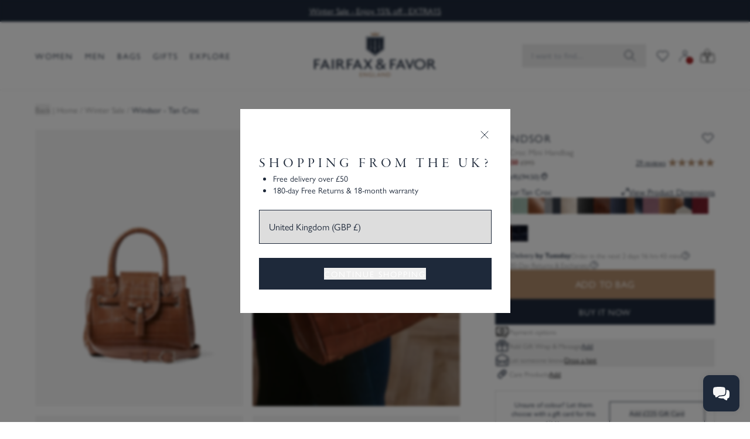

--- FILE ---
content_type: text/html; charset=utf-8
request_url: https://www.fairfaxandfavor.com/products/the-mini-windsor-handbag-tan-croc
body_size: 134060
content:
<!doctype html>
<html class="no-js" lang="en">
  <head>
    <link rel="preconnect dns-prefetch" href="https://api.config-security.com/" crossorigin>
    <link rel="preconnect dns-prefetch" href="https://conf.config-security.com/" crossorigin>
    <link rel="preconnect dns-prefetch" href="https://whale.camera/" crossorigin>
    <meta charset="utf-8">
    <meta http-equiv="X-UA-Compatible" content="IE=edge">
    <meta name="viewport" content="width=device-width,initial-scale=1">
    <link rel="canonical" href="https://www.fairfaxandfavor.com/products/the-mini-windsor-handbag-tan-croc">
    <link rel="preconnect" href="https://cdn.shopify.com" crossorigin>
    <link rel="preconnect" href="https://use.typekit.net" crossorigin>
    <link rel="preconnect" href="https://p.typekit.net" crossorigin>
<link rel="icon" type="image/png" href="//www.fairfaxandfavor.com/cdn/shop/files/shield_logo_d1151b58-d657-42f9-bafe-0b6222b5656c_32x32.png?v=1655390420"><title>
      Mini Windsor - Women&#39;s Handbag - Tan Croc | Fairfax &amp; Favor
      
      
      
    </title>
    
      <meta name="description" content="Say hello to the Tan croc leather Mini Windsor, a descaled replica of our most iconic bag. Shop with Free Worldwide Delivery*, Free 180-Day Returns* &amp; Free 365-Day UK Exchanges*.">
    
    

<meta property="og:site_name" content="Fairfax &amp; Favor">
<meta property="og:url" content="https://www.fairfaxandfavor.com/products/the-mini-windsor-handbag-tan-croc">
<meta property="og:title" content="Mini Windsor - Women&#39;s Handbag - Tan Croc | Fairfax &amp; Favor">
<meta property="og:type" content="product">
<meta property="og:description" content="Say hello to the Tan croc leather Mini Windsor, a descaled replica of our most iconic bag. Shop with Free Worldwide Delivery*, Free 180-Day Returns* &amp; Free 365-Day UK Exchanges*."><meta property="og:image" content="http://www.fairfaxandfavor.com/cdn/shop/products/mini-windsor-tancroc-NP.jpg?v=1757408523">
  <meta property="og:image:secure_url" content="https://www.fairfaxandfavor.com/cdn/shop/products/mini-windsor-tancroc-NP.jpg?v=1757408523">
  <meta property="og:image:width" content="2400">
  <meta property="og:image:height" content="3200"><meta property="og:price:amount" content="220.50">
  <meta property="og:price:currency" content="GBP"><meta name="twitter:site" content="@fairfaxfavor"><meta name="twitter:card" content="summary_large_image">
<meta name="twitter:title" content="Mini Windsor - Women&#39;s Handbag - Tan Croc | Fairfax &amp; Favor">
<meta name="twitter:description" content="Say hello to the Tan croc leather Mini Windsor, a descaled replica of our most iconic bag. Shop with Free Worldwide Delivery*, Free 180-Day Returns* &amp; Free 365-Day UK Exchanges*.">

    
    
      <meta name="robots" content="noindex">
    
    

    <script>window.performance && window.performance.mark && window.performance.mark('shopify.content_for_header.start');</script><meta name="google-site-verification" content="h-wnLD4EMAM0Pda-dnBMRMMN61t_w5U9IcdmNCxfyPY">
<meta name="google-site-verification" content="a5_7tFB0jFKcu97d62o3sZL8TIhyuEN03GhW-g0PThE">
<meta name="facebook-domain-verification" content="4ftxu8yzxjro0d4co9m2908v63lk0d">
<meta id="shopify-digital-wallet" name="shopify-digital-wallet" content="/2716001/digital_wallets/dialog">
<meta name="shopify-checkout-api-token" content="8918dc6d595a0443d62bb393beb22b3b">
<meta id="in-context-paypal-metadata" data-shop-id="2716001" data-venmo-supported="false" data-environment="production" data-locale="en_US" data-paypal-v4="true" data-currency="GBP">
<link rel="alternate" hreflang="x-default" href="https://www.fairfaxandfavor.com/products/the-mini-windsor-handbag-tan-croc">
<link rel="alternate" hreflang="en-US" href="https://www.fairfaxandfavor.com/en-us/products/the-mini-windsor-handbag-tan-croc">
<link rel="alternate" hreflang="en-GB" href="https://www.fairfaxandfavor.com/products/the-mini-windsor-handbag-tan-croc">
<link rel="alternate" type="application/json+oembed" href="https://www.fairfaxandfavor.com/products/the-mini-windsor-handbag-tan-croc.oembed">
<script async="async" src="/checkouts/internal/preloads.js?locale=en-GB"></script>
<script id="apple-pay-shop-capabilities" type="application/json">{"shopId":2716001,"countryCode":"GB","currencyCode":"GBP","merchantCapabilities":["supports3DS"],"merchantId":"gid:\/\/shopify\/Shop\/2716001","merchantName":"Fairfax \u0026 Favor","requiredBillingContactFields":["postalAddress","email","phone"],"requiredShippingContactFields":["postalAddress","email","phone"],"shippingType":"shipping","supportedNetworks":["visa","maestro","masterCard","amex","discover","elo"],"total":{"type":"pending","label":"Fairfax \u0026 Favor","amount":"1.00"},"shopifyPaymentsEnabled":true,"supportsSubscriptions":true}</script>
<script id="shopify-features" type="application/json">{"accessToken":"8918dc6d595a0443d62bb393beb22b3b","betas":["rich-media-storefront-analytics"],"domain":"www.fairfaxandfavor.com","predictiveSearch":true,"shopId":2716001,"locale":"en"}</script>
<script>var Shopify = Shopify || {};
Shopify.shop = "fairfax-and-favor-2.myshopify.com";
Shopify.locale = "en";
Shopify.currency = {"active":"GBP","rate":"1.0"};
Shopify.country = "GB";
Shopify.theme = {"name":"fairfax-and-favor-6\/ master- HOLDING L-CHANCE","id":190885200246,"schema_name":"Fairfax and Favor","schema_version":"6.0.0","theme_store_id":null,"role":"main"};
Shopify.theme.handle = "null";
Shopify.theme.style = {"id":null,"handle":null};
Shopify.cdnHost = "www.fairfaxandfavor.com/cdn";
Shopify.routes = Shopify.routes || {};
Shopify.routes.root = "/";</script>
<script type="module">!function(o){(o.Shopify=o.Shopify||{}).modules=!0}(window);</script>
<script>!function(o){function n(){var o=[];function n(){o.push(Array.prototype.slice.apply(arguments))}return n.q=o,n}var t=o.Shopify=o.Shopify||{};t.loadFeatures=n(),t.autoloadFeatures=n()}(window);</script>
<script id="shop-js-analytics" type="application/json">{"pageType":"product"}</script>
<script defer="defer" async type="module" src="//www.fairfaxandfavor.com/cdn/shopifycloud/shop-js/modules/v2/client.init-shop-cart-sync_BT-GjEfc.en.esm.js"></script>
<script defer="defer" async type="module" src="//www.fairfaxandfavor.com/cdn/shopifycloud/shop-js/modules/v2/chunk.common_D58fp_Oc.esm.js"></script>
<script defer="defer" async type="module" src="//www.fairfaxandfavor.com/cdn/shopifycloud/shop-js/modules/v2/chunk.modal_xMitdFEc.esm.js"></script>
<script type="module">
  await import("//www.fairfaxandfavor.com/cdn/shopifycloud/shop-js/modules/v2/client.init-shop-cart-sync_BT-GjEfc.en.esm.js");
await import("//www.fairfaxandfavor.com/cdn/shopifycloud/shop-js/modules/v2/chunk.common_D58fp_Oc.esm.js");
await import("//www.fairfaxandfavor.com/cdn/shopifycloud/shop-js/modules/v2/chunk.modal_xMitdFEc.esm.js");

  window.Shopify.SignInWithShop?.initShopCartSync?.({"fedCMEnabled":true,"windoidEnabled":true});

</script>
<script>(function() {
  var isLoaded = false;
  function asyncLoad() {
    if (isLoaded) return;
    isLoaded = true;
    var urls = ["https:\/\/d18eg7dreypte5.cloudfront.net\/browse-abandonment\/smsbump_timer.js?shop=fairfax-and-favor-2.myshopify.com"];
    for (var i = 0; i < urls.length; i++) {
      var s = document.createElement('script');
      s.type = 'text/javascript';
      s.async = true;
      s.src = urls[i];
      var x = document.getElementsByTagName('script')[0];
      x.parentNode.insertBefore(s, x);
    }
  };
  if(window.attachEvent) {
    window.attachEvent('onload', asyncLoad);
  } else {
    window.addEventListener('load', asyncLoad, false);
  }
})();</script>
<script id="__st">var __st={"a":2716001,"offset":0,"reqid":"e02dd559-7e5c-46df-adac-7cc1cbf02fa5-1769210176","pageurl":"www.fairfaxandfavor.com\/products\/the-mini-windsor-handbag-tan-croc","u":"68efdf4aceea","p":"product","rtyp":"product","rid":6609748852808};</script>
<script>window.ShopifyPaypalV4VisibilityTracking = true;</script>
<script id="captcha-bootstrap">!function(){'use strict';const t='contact',e='account',n='new_comment',o=[[t,t],['blogs',n],['comments',n],[t,'customer']],c=[[e,'customer_login'],[e,'guest_login'],[e,'recover_customer_password'],[e,'create_customer']],r=t=>t.map((([t,e])=>`form[action*='/${t}']:not([data-nocaptcha='true']) input[name='form_type'][value='${e}']`)).join(','),a=t=>()=>t?[...document.querySelectorAll(t)].map((t=>t.form)):[];function s(){const t=[...o],e=r(t);return a(e)}const i='password',u='form_key',d=['recaptcha-v3-token','g-recaptcha-response','h-captcha-response',i],f=()=>{try{return window.sessionStorage}catch{return}},m='__shopify_v',_=t=>t.elements[u];function p(t,e,n=!1){try{const o=window.sessionStorage,c=JSON.parse(o.getItem(e)),{data:r}=function(t){const{data:e,action:n}=t;return t[m]||n?{data:e,action:n}:{data:t,action:n}}(c);for(const[e,n]of Object.entries(r))t.elements[e]&&(t.elements[e].value=n);n&&o.removeItem(e)}catch(o){console.error('form repopulation failed',{error:o})}}const l='form_type',E='cptcha';function T(t){t.dataset[E]=!0}const w=window,h=w.document,L='Shopify',v='ce_forms',y='captcha';let A=!1;((t,e)=>{const n=(g='f06e6c50-85a8-45c8-87d0-21a2b65856fe',I='https://cdn.shopify.com/shopifycloud/storefront-forms-hcaptcha/ce_storefront_forms_captcha_hcaptcha.v1.5.2.iife.js',D={infoText:'Protected by hCaptcha',privacyText:'Privacy',termsText:'Terms'},(t,e,n)=>{const o=w[L][v],c=o.bindForm;if(c)return c(t,g,e,D).then(n);var r;o.q.push([[t,g,e,D],n]),r=I,A||(h.body.append(Object.assign(h.createElement('script'),{id:'captcha-provider',async:!0,src:r})),A=!0)});var g,I,D;w[L]=w[L]||{},w[L][v]=w[L][v]||{},w[L][v].q=[],w[L][y]=w[L][y]||{},w[L][y].protect=function(t,e){n(t,void 0,e),T(t)},Object.freeze(w[L][y]),function(t,e,n,w,h,L){const[v,y,A,g]=function(t,e,n){const i=e?o:[],u=t?c:[],d=[...i,...u],f=r(d),m=r(i),_=r(d.filter((([t,e])=>n.includes(e))));return[a(f),a(m),a(_),s()]}(w,h,L),I=t=>{const e=t.target;return e instanceof HTMLFormElement?e:e&&e.form},D=t=>v().includes(t);t.addEventListener('submit',(t=>{const e=I(t);if(!e)return;const n=D(e)&&!e.dataset.hcaptchaBound&&!e.dataset.recaptchaBound,o=_(e),c=g().includes(e)&&(!o||!o.value);(n||c)&&t.preventDefault(),c&&!n&&(function(t){try{if(!f())return;!function(t){const e=f();if(!e)return;const n=_(t);if(!n)return;const o=n.value;o&&e.removeItem(o)}(t);const e=Array.from(Array(32),(()=>Math.random().toString(36)[2])).join('');!function(t,e){_(t)||t.append(Object.assign(document.createElement('input'),{type:'hidden',name:u})),t.elements[u].value=e}(t,e),function(t,e){const n=f();if(!n)return;const o=[...t.querySelectorAll(`input[type='${i}']`)].map((({name:t})=>t)),c=[...d,...o],r={};for(const[a,s]of new FormData(t).entries())c.includes(a)||(r[a]=s);n.setItem(e,JSON.stringify({[m]:1,action:t.action,data:r}))}(t,e)}catch(e){console.error('failed to persist form',e)}}(e),e.submit())}));const S=(t,e)=>{t&&!t.dataset[E]&&(n(t,e.some((e=>e===t))),T(t))};for(const o of['focusin','change'])t.addEventListener(o,(t=>{const e=I(t);D(e)&&S(e,y())}));const B=e.get('form_key'),M=e.get(l),P=B&&M;t.addEventListener('DOMContentLoaded',(()=>{const t=y();if(P)for(const e of t)e.elements[l].value===M&&p(e,B);[...new Set([...A(),...v().filter((t=>'true'===t.dataset.shopifyCaptcha))])].forEach((e=>S(e,t)))}))}(h,new URLSearchParams(w.location.search),n,t,e,['guest_login'])})(!0,!1)}();</script>
<script integrity="sha256-4kQ18oKyAcykRKYeNunJcIwy7WH5gtpwJnB7kiuLZ1E=" data-source-attribution="shopify.loadfeatures" defer="defer" src="//www.fairfaxandfavor.com/cdn/shopifycloud/storefront/assets/storefront/load_feature-a0a9edcb.js" crossorigin="anonymous"></script>
<script data-source-attribution="shopify.dynamic_checkout.dynamic.init">var Shopify=Shopify||{};Shopify.PaymentButton=Shopify.PaymentButton||{isStorefrontPortableWallets:!0,init:function(){window.Shopify.PaymentButton.init=function(){};var t=document.createElement("script");t.src="https://www.fairfaxandfavor.com/cdn/shopifycloud/portable-wallets/latest/portable-wallets.en.js",t.type="module",document.head.appendChild(t)}};
</script>
<script data-source-attribution="shopify.dynamic_checkout.buyer_consent">
  function portableWalletsHideBuyerConsent(e){var t=document.getElementById("shopify-buyer-consent"),n=document.getElementById("shopify-subscription-policy-button");t&&n&&(t.classList.add("hidden"),t.setAttribute("aria-hidden","true"),n.removeEventListener("click",e))}function portableWalletsShowBuyerConsent(e){var t=document.getElementById("shopify-buyer-consent"),n=document.getElementById("shopify-subscription-policy-button");t&&n&&(t.classList.remove("hidden"),t.removeAttribute("aria-hidden"),n.addEventListener("click",e))}window.Shopify?.PaymentButton&&(window.Shopify.PaymentButton.hideBuyerConsent=portableWalletsHideBuyerConsent,window.Shopify.PaymentButton.showBuyerConsent=portableWalletsShowBuyerConsent);
</script>
<script>
  function portableWalletsCleanup(e){e&&e.src&&console.error("Failed to load portable wallets script "+e.src);var t=document.querySelectorAll("shopify-accelerated-checkout .shopify-payment-button__skeleton, shopify-accelerated-checkout-cart .wallet-cart-button__skeleton"),e=document.getElementById("shopify-buyer-consent");for(let e=0;e<t.length;e++)t[e].remove();e&&e.remove()}function portableWalletsNotLoadedAsModule(e){e instanceof ErrorEvent&&"string"==typeof e.message&&e.message.includes("import.meta")&&"string"==typeof e.filename&&e.filename.includes("portable-wallets")&&(window.removeEventListener("error",portableWalletsNotLoadedAsModule),window.Shopify.PaymentButton.failedToLoad=e,"loading"===document.readyState?document.addEventListener("DOMContentLoaded",window.Shopify.PaymentButton.init):window.Shopify.PaymentButton.init())}window.addEventListener("error",portableWalletsNotLoadedAsModule);
</script>

<script type="module" src="https://www.fairfaxandfavor.com/cdn/shopifycloud/portable-wallets/latest/portable-wallets.en.js" onError="portableWalletsCleanup(this)" crossorigin="anonymous"></script>
<script nomodule>
  document.addEventListener("DOMContentLoaded", portableWalletsCleanup);
</script>

<link id="shopify-accelerated-checkout-styles" rel="stylesheet" media="screen" href="https://www.fairfaxandfavor.com/cdn/shopifycloud/portable-wallets/latest/accelerated-checkout-backwards-compat.css" crossorigin="anonymous">
<style id="shopify-accelerated-checkout-cart">
        #shopify-buyer-consent {
  margin-top: 1em;
  display: inline-block;
  width: 100%;
}

#shopify-buyer-consent.hidden {
  display: none;
}

#shopify-subscription-policy-button {
  background: none;
  border: none;
  padding: 0;
  text-decoration: underline;
  font-size: inherit;
  cursor: pointer;
}

#shopify-subscription-policy-button::before {
  box-shadow: none;
}

      </style>

<script>window.performance && window.performance.mark && window.performance.mark('shopify.content_for_header.end');</script>

    <script>
      document.documentElement.className = document.documentElement.className.replace('no-js', 'js');
      if (Shopify.designMode) {
        document.documentElement.classList.add('shopify-design-mode');
      }

      
        let storedWishlist = JSON.parse(localStorage.getItem('faf-wish-list')) || {};
      
    </script>

    
      

      <script>
        (function() {
          var raw = "{\"headline\":\"Shopping from the UK?\",\"perks\":[\"Free delivery over £50\",\"180-day Free Returns \u0026 18-month warranty\"],\"url\":\"\/en-gb\"}";
          var parsed = null;

          if (typeof raw === 'string' && raw.length > 0) {
            try {
              parsed = JSON.parse(raw);
            } catch (e) {
              console.error('Could not JSON.parse market_perks string:', raw, e);
            }
          }
          window.MARKET_PERKS = parsed;
          window.MARKET_ID = 212566088;
        })();
      </script>

      <script>
        function marketPerksBanner() {
          return {
            config: window.MARKET_PERKS || null,
            marketId: window.MARKET_ID || null,
            visible: false,
            eyebrowText: 'Benefits in your region',

            init() {
              if (!this.config || !this.marketId) return;

              const storageKey = `ff_market_banner_seen_${this.marketId}`;
              const seen = localStorage.getItem(storageKey); // ⬅️ changed

              if (seen === 'true') {
                this.visible = false;
                return;
              }

              if (!Array.isArray(this.config.perks)) {
                this.config.perks = [];
              }

              this.visible = true;
            },

            close() {
              const storageKey = `ff_market_banner_seen_${this.marketId}`;
              localStorage.setItem(storageKey, 'true'); // ⬅️ changed
              this.visible = false;
            },
          };
        }
      </script>
    

    <style>
      .app-view .app-hidden {
        display: none !important;
      }
      .app-view #MainContent {
        padding-top: 0 !important;
      }

      .app-view .klaviyo-form {
        display: none !important;
      }

      .app-view .dg-chat-launcher {
        display: none !important;
      }

      .app-view .needsclick {
        display: none !important;
      }
    </style>

    
      <link href="//www.fairfaxandfavor.com/cdn/shop/t/471/assets/app.css?v=147407076086657239561769088984" rel="stylesheet" type="text/css" media="all" />
    

    <script>
      window.routes = {
        search: '/search',
        storefront_login_url: '/customer_authentication/login?return_to=%2Fproducts%2Fthe-mini-windsor-handbag-tan-croc&locale=en&ui_hint=full'
      }
    </script>

    <script defer src="//www.fairfaxandfavor.com/cdn/shop/t/471/assets/app.js?v=157574896912886428461769088985"></script>
    
    <script defer src="//www.fairfaxandfavor.com/cdn/shop/t/471/assets/vendor-bundle.js?v=9478778326656604541769089025"></script>

  <!-- BEGIN app block: shopify://apps/microsoft-clarity/blocks/clarity_js/31c3d126-8116-4b4a-8ba1-baeda7c4aeea -->
<script type="text/javascript">
  (function (c, l, a, r, i, t, y) {
    c[a] = c[a] || function () { (c[a].q = c[a].q || []).push(arguments); };
    t = l.createElement(r); t.async = 1; t.src = "https://www.clarity.ms/tag/" + i + "?ref=shopify";
    y = l.getElementsByTagName(r)[0]; y.parentNode.insertBefore(t, y);

    c.Shopify.loadFeatures([{ name: "consent-tracking-api", version: "0.1" }], error => {
      if (error) {
        console.error("Error loading Shopify features:", error);
        return;
      }

      c[a]('consentv2', {
        ad_Storage: c.Shopify.customerPrivacy.marketingAllowed() ? "granted" : "denied",
        analytics_Storage: c.Shopify.customerPrivacy.analyticsProcessingAllowed() ? "granted" : "denied",
      });
    });

    l.addEventListener("visitorConsentCollected", function (e) {
      c[a]('consentv2', {
        ad_Storage: e.detail.marketingAllowed ? "granted" : "denied",
        analytics_Storage: e.detail.analyticsAllowed ? "granted" : "denied",
      });
    });
  })(window, document, "clarity", "script", "t1clk6ndbc");
</script>



<!-- END app block --><!-- BEGIN app block: shopify://apps/klaviyo-email-marketing-sms/blocks/klaviyo-onsite-embed/2632fe16-c075-4321-a88b-50b567f42507 -->












  <script async src="https://static.klaviyo.com/onsite/js/L7cY5A/klaviyo.js?company_id=L7cY5A"></script>
  <script>!function(){if(!window.klaviyo){window._klOnsite=window._klOnsite||[];try{window.klaviyo=new Proxy({},{get:function(n,i){return"push"===i?function(){var n;(n=window._klOnsite).push.apply(n,arguments)}:function(){for(var n=arguments.length,o=new Array(n),w=0;w<n;w++)o[w]=arguments[w];var t="function"==typeof o[o.length-1]?o.pop():void 0,e=new Promise((function(n){window._klOnsite.push([i].concat(o,[function(i){t&&t(i),n(i)}]))}));return e}}})}catch(n){window.klaviyo=window.klaviyo||[],window.klaviyo.push=function(){var n;(n=window._klOnsite).push.apply(n,arguments)}}}}();</script>

  
    <script id="viewed_product">
      if (item == null) {
        var _learnq = _learnq || [];

        var MetafieldReviews = null
        var MetafieldYotpoRating = null
        var MetafieldYotpoCount = null
        var MetafieldLooxRating = null
        var MetafieldLooxCount = null
        var okendoProduct = null
        var okendoProductReviewCount = null
        var okendoProductReviewAverageValue = null
        try {
          // The following fields are used for Customer Hub recently viewed in order to add reviews.
          // This information is not part of __kla_viewed. Instead, it is part of __kla_viewed_reviewed_items
          MetafieldReviews = {};
          MetafieldYotpoRating = "5.0"
          MetafieldYotpoCount = "29"
          MetafieldLooxRating = null
          MetafieldLooxCount = null

          okendoProduct = null
          // If the okendo metafield is not legacy, it will error, which then requires the new json formatted data
          if (okendoProduct && 'error' in okendoProduct) {
            okendoProduct = null
          }
          okendoProductReviewCount = okendoProduct ? okendoProduct.reviewCount : null
          okendoProductReviewAverageValue = okendoProduct ? okendoProduct.reviewAverageValue : null
        } catch (error) {
          console.error('Error in Klaviyo onsite reviews tracking:', error);
        }

        var item = {
          Name: "Mini Windsor Handbag - Tan Croc",
          ProductID: 6609748852808,
          Categories: ["AW25 Collection","Black Friday","Black Friday Special Editions","Free Gift Offer - Over 50","Last Chance - Outlet","Marketing  PUSH","Mini Windsor","Newcomers Favourites","Sale Women's","Summer Sale","Tan Croc Collection","Windsor","Winter Sale"],
          ImageURL: "https://www.fairfaxandfavor.com/cdn/shop/products/mini-windsor-tancroc-NP_grande.jpg?v=1757408523",
          URL: "https://www.fairfaxandfavor.com/products/the-mini-windsor-handbag-tan-croc",
          Brand: "The Windsor",
          Price: "£220.50",
          Value: "220.50",
          CompareAtPrice: "£315.00"
        };
        _learnq.push(['track', 'Viewed Product', item]);
        _learnq.push(['trackViewedItem', {
          Title: item.Name,
          ItemId: item.ProductID,
          Categories: item.Categories,
          ImageUrl: item.ImageURL,
          Url: item.URL,
          Metadata: {
            Brand: item.Brand,
            Price: item.Price,
            Value: item.Value,
            CompareAtPrice: item.CompareAtPrice
          },
          metafields:{
            reviews: MetafieldReviews,
            yotpo:{
              rating: MetafieldYotpoRating,
              count: MetafieldYotpoCount,
            },
            loox:{
              rating: MetafieldLooxRating,
              count: MetafieldLooxCount,
            },
            okendo: {
              rating: okendoProductReviewAverageValue,
              count: okendoProductReviewCount,
            }
          }
        }]);
      }
    </script>
  




  <script>
    window.klaviyoReviewsProductDesignMode = false
  </script>







<!-- END app block --><!-- BEGIN app block: shopify://apps/elevar-conversion-tracking/blocks/dataLayerEmbed/bc30ab68-b15c-4311-811f-8ef485877ad6 -->



<script type="module" dynamic>
  const configUrl = "/a/elevar/static/configs/a70d39785710d220a31e3da0bb5d125549ecf965/config.js";
  const config = (await import(configUrl)).default;
  const scriptUrl = config.script_src_app_theme_embed;

  if (scriptUrl) {
    const { handler } = await import(scriptUrl);

    await handler(
      config,
      {
        cartData: {
  marketId: "212566088",
  attributes:{},
  cartTotal: "0.0",
  currencyCode:"GBP",
  items: []
}
,
        user: {cartTotal: "0.0",
    currencyCode:"GBP",customer: {},
}
,
        isOnCartPage:false,
        collectionView:null,
        searchResultsView:null,
        productView:{
    attributes:{},
    currencyCode:"GBP",defaultVariant: {id:"W-A-WINMICB-CL-TAN",name:"Mini Windsor Handbag - Tan Croc",
        brand:"The Windsor",
        category:"Accessories - Bags",
        variant:"One Size",
        price: "220.5",
        productId: "6609748852808",
        variantId: "39427138191432",
        compareAtPrice: "315.0",image:"\/\/www.fairfaxandfavor.com\/cdn\/shop\/products\/mini-windsor-tancroc-NP.jpg?v=1757408523",url:"\/products\/the-mini-windsor-handbag-tan-croc?variant=39427138191432"},items: [{id:"W-A-WINMICB-CL-TAN",name:"Mini Windsor Handbag - Tan Croc",
          brand:"The Windsor",
          category:"Accessories - Bags",
          variant:"One Size",
          price: "220.5",
          productId: "6609748852808",
          variantId: "39427138191432",
          compareAtPrice: "315.0",image:"\/\/www.fairfaxandfavor.com\/cdn\/shop\/products\/mini-windsor-tancroc-NP.jpg?v=1757408523",url:"\/products\/the-mini-windsor-handbag-tan-croc?variant=39427138191432"},]
  },
        checkoutComplete: null
      }
    );
  }
</script>


<!-- END app block --><script src="https://cdn.shopify.com/extensions/0199755e-0e31-7942-8a35-24fdceb4a9ca/criteo-event-tracking-34/assets/index.js" type="text/javascript" defer="defer"></script>
<script src="https://cdn.shopify.com/extensions/019bc5da-5ba6-7e9a-9888-a6222a70d7c3/js-client-214/assets/pushowl-shopify.js" type="text/javascript" defer="defer"></script>
<link href="https://monorail-edge.shopifysvc.com" rel="dns-prefetch">
<script>(function(){if ("sendBeacon" in navigator && "performance" in window) {try {var session_token_from_headers = performance.getEntriesByType('navigation')[0].serverTiming.find(x => x.name == '_s').description;} catch {var session_token_from_headers = undefined;}var session_cookie_matches = document.cookie.match(/_shopify_s=([^;]*)/);var session_token_from_cookie = session_cookie_matches && session_cookie_matches.length === 2 ? session_cookie_matches[1] : "";var session_token = session_token_from_headers || session_token_from_cookie || "";function handle_abandonment_event(e) {var entries = performance.getEntries().filter(function(entry) {return /monorail-edge.shopifysvc.com/.test(entry.name);});if (!window.abandonment_tracked && entries.length === 0) {window.abandonment_tracked = true;var currentMs = Date.now();var navigation_start = performance.timing.navigationStart;var payload = {shop_id: 2716001,url: window.location.href,navigation_start,duration: currentMs - navigation_start,session_token,page_type: "product"};window.navigator.sendBeacon("https://monorail-edge.shopifysvc.com/v1/produce", JSON.stringify({schema_id: "online_store_buyer_site_abandonment/1.1",payload: payload,metadata: {event_created_at_ms: currentMs,event_sent_at_ms: currentMs}}));}}window.addEventListener('pagehide', handle_abandonment_event);}}());</script>
<script id="web-pixels-manager-setup">(function e(e,d,r,n,o){if(void 0===o&&(o={}),!Boolean(null===(a=null===(i=window.Shopify)||void 0===i?void 0:i.analytics)||void 0===a?void 0:a.replayQueue)){var i,a;window.Shopify=window.Shopify||{};var t=window.Shopify;t.analytics=t.analytics||{};var s=t.analytics;s.replayQueue=[],s.publish=function(e,d,r){return s.replayQueue.push([e,d,r]),!0};try{self.performance.mark("wpm:start")}catch(e){}var l=function(){var e={modern:/Edge?\/(1{2}[4-9]|1[2-9]\d|[2-9]\d{2}|\d{4,})\.\d+(\.\d+|)|Firefox\/(1{2}[4-9]|1[2-9]\d|[2-9]\d{2}|\d{4,})\.\d+(\.\d+|)|Chrom(ium|e)\/(9{2}|\d{3,})\.\d+(\.\d+|)|(Maci|X1{2}).+ Version\/(15\.\d+|(1[6-9]|[2-9]\d|\d{3,})\.\d+)([,.]\d+|)( \(\w+\)|)( Mobile\/\w+|) Safari\/|Chrome.+OPR\/(9{2}|\d{3,})\.\d+\.\d+|(CPU[ +]OS|iPhone[ +]OS|CPU[ +]iPhone|CPU IPhone OS|CPU iPad OS)[ +]+(15[._]\d+|(1[6-9]|[2-9]\d|\d{3,})[._]\d+)([._]\d+|)|Android:?[ /-](13[3-9]|1[4-9]\d|[2-9]\d{2}|\d{4,})(\.\d+|)(\.\d+|)|Android.+Firefox\/(13[5-9]|1[4-9]\d|[2-9]\d{2}|\d{4,})\.\d+(\.\d+|)|Android.+Chrom(ium|e)\/(13[3-9]|1[4-9]\d|[2-9]\d{2}|\d{4,})\.\d+(\.\d+|)|SamsungBrowser\/([2-9]\d|\d{3,})\.\d+/,legacy:/Edge?\/(1[6-9]|[2-9]\d|\d{3,})\.\d+(\.\d+|)|Firefox\/(5[4-9]|[6-9]\d|\d{3,})\.\d+(\.\d+|)|Chrom(ium|e)\/(5[1-9]|[6-9]\d|\d{3,})\.\d+(\.\d+|)([\d.]+$|.*Safari\/(?![\d.]+ Edge\/[\d.]+$))|(Maci|X1{2}).+ Version\/(10\.\d+|(1[1-9]|[2-9]\d|\d{3,})\.\d+)([,.]\d+|)( \(\w+\)|)( Mobile\/\w+|) Safari\/|Chrome.+OPR\/(3[89]|[4-9]\d|\d{3,})\.\d+\.\d+|(CPU[ +]OS|iPhone[ +]OS|CPU[ +]iPhone|CPU IPhone OS|CPU iPad OS)[ +]+(10[._]\d+|(1[1-9]|[2-9]\d|\d{3,})[._]\d+)([._]\d+|)|Android:?[ /-](13[3-9]|1[4-9]\d|[2-9]\d{2}|\d{4,})(\.\d+|)(\.\d+|)|Mobile Safari.+OPR\/([89]\d|\d{3,})\.\d+\.\d+|Android.+Firefox\/(13[5-9]|1[4-9]\d|[2-9]\d{2}|\d{4,})\.\d+(\.\d+|)|Android.+Chrom(ium|e)\/(13[3-9]|1[4-9]\d|[2-9]\d{2}|\d{4,})\.\d+(\.\d+|)|Android.+(UC? ?Browser|UCWEB|U3)[ /]?(15\.([5-9]|\d{2,})|(1[6-9]|[2-9]\d|\d{3,})\.\d+)\.\d+|SamsungBrowser\/(5\.\d+|([6-9]|\d{2,})\.\d+)|Android.+MQ{2}Browser\/(14(\.(9|\d{2,})|)|(1[5-9]|[2-9]\d|\d{3,})(\.\d+|))(\.\d+|)|K[Aa][Ii]OS\/(3\.\d+|([4-9]|\d{2,})\.\d+)(\.\d+|)/},d=e.modern,r=e.legacy,n=navigator.userAgent;return n.match(d)?"modern":n.match(r)?"legacy":"unknown"}(),u="modern"===l?"modern":"legacy",c=(null!=n?n:{modern:"",legacy:""})[u],f=function(e){return[e.baseUrl,"/wpm","/b",e.hashVersion,"modern"===e.buildTarget?"m":"l",".js"].join("")}({baseUrl:d,hashVersion:r,buildTarget:u}),m=function(e){var d=e.version,r=e.bundleTarget,n=e.surface,o=e.pageUrl,i=e.monorailEndpoint;return{emit:function(e){var a=e.status,t=e.errorMsg,s=(new Date).getTime(),l=JSON.stringify({metadata:{event_sent_at_ms:s},events:[{schema_id:"web_pixels_manager_load/3.1",payload:{version:d,bundle_target:r,page_url:o,status:a,surface:n,error_msg:t},metadata:{event_created_at_ms:s}}]});if(!i)return console&&console.warn&&console.warn("[Web Pixels Manager] No Monorail endpoint provided, skipping logging."),!1;try{return self.navigator.sendBeacon.bind(self.navigator)(i,l)}catch(e){}var u=new XMLHttpRequest;try{return u.open("POST",i,!0),u.setRequestHeader("Content-Type","text/plain"),u.send(l),!0}catch(e){return console&&console.warn&&console.warn("[Web Pixels Manager] Got an unhandled error while logging to Monorail."),!1}}}}({version:r,bundleTarget:l,surface:e.surface,pageUrl:self.location.href,monorailEndpoint:e.monorailEndpoint});try{o.browserTarget=l,function(e){var d=e.src,r=e.async,n=void 0===r||r,o=e.onload,i=e.onerror,a=e.sri,t=e.scriptDataAttributes,s=void 0===t?{}:t,l=document.createElement("script"),u=document.querySelector("head"),c=document.querySelector("body");if(l.async=n,l.src=d,a&&(l.integrity=a,l.crossOrigin="anonymous"),s)for(var f in s)if(Object.prototype.hasOwnProperty.call(s,f))try{l.dataset[f]=s[f]}catch(e){}if(o&&l.addEventListener("load",o),i&&l.addEventListener("error",i),u)u.appendChild(l);else{if(!c)throw new Error("Did not find a head or body element to append the script");c.appendChild(l)}}({src:f,async:!0,onload:function(){if(!function(){var e,d;return Boolean(null===(d=null===(e=window.Shopify)||void 0===e?void 0:e.analytics)||void 0===d?void 0:d.initialized)}()){var d=window.webPixelsManager.init(e)||void 0;if(d){var r=window.Shopify.analytics;r.replayQueue.forEach((function(e){var r=e[0],n=e[1],o=e[2];d.publishCustomEvent(r,n,o)})),r.replayQueue=[],r.publish=d.publishCustomEvent,r.visitor=d.visitor,r.initialized=!0}}},onerror:function(){return m.emit({status:"failed",errorMsg:"".concat(f," has failed to load")})},sri:function(e){var d=/^sha384-[A-Za-z0-9+/=]+$/;return"string"==typeof e&&d.test(e)}(c)?c:"",scriptDataAttributes:o}),m.emit({status:"loading"})}catch(e){m.emit({status:"failed",errorMsg:(null==e?void 0:e.message)||"Unknown error"})}}})({shopId: 2716001,storefrontBaseUrl: "https://www.fairfaxandfavor.com",extensionsBaseUrl: "https://extensions.shopifycdn.com/cdn/shopifycloud/web-pixels-manager",monorailEndpoint: "https://monorail-edge.shopifysvc.com/unstable/produce_batch",surface: "storefront-renderer",enabledBetaFlags: ["2dca8a86"],webPixelsConfigList: [{"id":"2901836150","configuration":"{\"store\":\"fairfax-and-favor-2.myshopify.com\"}","eventPayloadVersion":"v1","runtimeContext":"STRICT","scriptVersion":"8450b52b59e80bfb2255f1e069ee1acd","type":"APP","apiClientId":740217,"privacyPurposes":["ANALYTICS","MARKETING","SALE_OF_DATA"],"dataSharingAdjustments":{"protectedCustomerApprovalScopes":["read_customer_address","read_customer_email","read_customer_name","read_customer_personal_data","read_customer_phone"]}},{"id":"2391507318","configuration":"{\"projectId\":\"t1clk6ndbc\"}","eventPayloadVersion":"v1","runtimeContext":"STRICT","scriptVersion":"cf1781658ed156031118fc4bbc2ed159","type":"APP","apiClientId":240074326017,"privacyPurposes":[],"capabilities":["advanced_dom_events"],"dataSharingAdjustments":{"protectedCustomerApprovalScopes":["read_customer_personal_data"]}},{"id":"2247557494","configuration":"{\"pixelCode\":\"D21QJORC77U0MQFSHQ30\"}","eventPayloadVersion":"v1","runtimeContext":"STRICT","scriptVersion":"22e92c2ad45662f435e4801458fb78cc","type":"APP","apiClientId":4383523,"privacyPurposes":["ANALYTICS","MARKETING","SALE_OF_DATA"],"dataSharingAdjustments":{"protectedCustomerApprovalScopes":["read_customer_address","read_customer_email","read_customer_name","read_customer_personal_data","read_customer_phone"]}},{"id":"2000126326","configuration":"{\"pixel_configuration\":\"{\\\"api_configuration\\\":{\\\"api_server\\\":\\\"https:\\\/\\\/api-r4.tagalys.com\\\",\\\"client_code\\\":\\\"E87983FB80DC6BD2\\\",\\\"api_key\\\":\\\"cdb824442afeb6f9c190bcf0491265bd\\\",\\\"store_id\\\":\\\"2716001\\\"}}\"}","eventPayloadVersion":"v1","runtimeContext":"STRICT","scriptVersion":"4f61d306e9b9eb5fdb16cef0b18dd480","type":"APP","apiClientId":3369055,"privacyPurposes":["ANALYTICS","MARKETING","PREFERENCES"],"dataSharingAdjustments":{"protectedCustomerApprovalScopes":["read_customer_personal_data"]}},{"id":"1695678838","configuration":"{\"accountID\":\"L7cY5A\",\"webPixelConfig\":\"eyJlbmFibGVBZGRlZFRvQ2FydEV2ZW50cyI6IHRydWV9\"}","eventPayloadVersion":"v1","runtimeContext":"STRICT","scriptVersion":"524f6c1ee37bacdca7657a665bdca589","type":"APP","apiClientId":123074,"privacyPurposes":["ANALYTICS","MARKETING"],"dataSharingAdjustments":{"protectedCustomerApprovalScopes":["read_customer_address","read_customer_email","read_customer_name","read_customer_personal_data","read_customer_phone"]}},{"id":"1690304886","configuration":"{\"tagID\":\"2613859248709\"}","eventPayloadVersion":"v1","runtimeContext":"STRICT","scriptVersion":"18031546ee651571ed29edbe71a3550b","type":"APP","apiClientId":3009811,"privacyPurposes":["ANALYTICS","MARKETING","SALE_OF_DATA"],"dataSharingAdjustments":{"protectedCustomerApprovalScopes":["read_customer_address","read_customer_email","read_customer_name","read_customer_personal_data","read_customer_phone"]}},{"id":"1036321142","configuration":"{\"partnerId\": \"116868\", \"environment\": \"prod\", \"countryCode\": \"GB\", \"logLevel\": \"none\"}","eventPayloadVersion":"v1","runtimeContext":"STRICT","scriptVersion":"3add57fd2056b63da5cf857b4ed8b1f3","type":"APP","apiClientId":5829751,"privacyPurposes":["ANALYTICS","MARKETING","SALE_OF_DATA"],"dataSharingAdjustments":{"protectedCustomerApprovalScopes":[]}},{"id":"68845640","configuration":"{\"pixel_id\":\"101068073720914\",\"pixel_type\":\"facebook_pixel\",\"metaapp_system_user_token\":\"-\"}","eventPayloadVersion":"v1","runtimeContext":"OPEN","scriptVersion":"ca16bc87fe92b6042fbaa3acc2fbdaa6","type":"APP","apiClientId":2329312,"privacyPurposes":["ANALYTICS","MARKETING","SALE_OF_DATA"],"dataSharingAdjustments":{"protectedCustomerApprovalScopes":["read_customer_address","read_customer_email","read_customer_name","read_customer_personal_data","read_customer_phone"]}},{"id":"34373704","configuration":"{\"subdomain\": \"fairfax-and-favor-2\"}","eventPayloadVersion":"v1","runtimeContext":"STRICT","scriptVersion":"69e1bed23f1568abe06fb9d113379033","type":"APP","apiClientId":1615517,"privacyPurposes":["ANALYTICS","MARKETING","SALE_OF_DATA"],"dataSharingAdjustments":{"protectedCustomerApprovalScopes":["read_customer_address","read_customer_email","read_customer_name","read_customer_personal_data","read_customer_phone"]}},{"id":"13238344","configuration":"{\"config_url\": \"\/a\/elevar\/static\/configs\/a70d39785710d220a31e3da0bb5d125549ecf965\/config.js\"}","eventPayloadVersion":"v1","runtimeContext":"STRICT","scriptVersion":"ab86028887ec2044af7d02b854e52653","type":"APP","apiClientId":2509311,"privacyPurposes":[],"dataSharingAdjustments":{"protectedCustomerApprovalScopes":["read_customer_address","read_customer_email","read_customer_name","read_customer_personal_data","read_customer_phone"]}},{"id":"5537864","eventPayloadVersion":"1","runtimeContext":"LAX","scriptVersion":"2","type":"CUSTOM","privacyPurposes":["ANALYTICS","MARKETING","SALE_OF_DATA"],"name":"Sweet Analytics"},{"id":"15728712","eventPayloadVersion":"1","runtimeContext":"LAX","scriptVersion":"2","type":"CUSTOM","privacyPurposes":[],"name":"Elevar custom pixel"},{"id":"shopify-app-pixel","configuration":"{}","eventPayloadVersion":"v1","runtimeContext":"STRICT","scriptVersion":"0450","apiClientId":"shopify-pixel","type":"APP","privacyPurposes":["ANALYTICS","MARKETING"]},{"id":"shopify-custom-pixel","eventPayloadVersion":"v1","runtimeContext":"LAX","scriptVersion":"0450","apiClientId":"shopify-pixel","type":"CUSTOM","privacyPurposes":["ANALYTICS","MARKETING"]}],isMerchantRequest: false,initData: {"shop":{"name":"Fairfax \u0026 Favor","paymentSettings":{"currencyCode":"GBP"},"myshopifyDomain":"fairfax-and-favor-2.myshopify.com","countryCode":"GB","storefrontUrl":"https:\/\/www.fairfaxandfavor.com"},"customer":null,"cart":null,"checkout":null,"productVariants":[{"price":{"amount":220.5,"currencyCode":"GBP"},"product":{"title":"Mini Windsor Handbag - Tan Croc","vendor":"The Windsor","id":"6609748852808","untranslatedTitle":"Mini Windsor Handbag - Tan Croc","url":"\/products\/the-mini-windsor-handbag-tan-croc","type":"Accessories - Bags"},"id":"39427138191432","image":{"src":"\/\/www.fairfaxandfavor.com\/cdn\/shop\/products\/mini-windsor-tancroc-NP.jpg?v=1757408523"},"sku":"W-A-WINMICB-CL-TAN","title":"One Size","untranslatedTitle":"One Size"}],"purchasingCompany":null},},"https://www.fairfaxandfavor.com/cdn","fcfee988w5aeb613cpc8e4bc33m6693e112",{"modern":"","legacy":""},{"shopId":"2716001","storefrontBaseUrl":"https:\/\/www.fairfaxandfavor.com","extensionBaseUrl":"https:\/\/extensions.shopifycdn.com\/cdn\/shopifycloud\/web-pixels-manager","surface":"storefront-renderer","enabledBetaFlags":"[\"2dca8a86\"]","isMerchantRequest":"false","hashVersion":"fcfee988w5aeb613cpc8e4bc33m6693e112","publish":"custom","events":"[[\"page_viewed\",{}],[\"product_viewed\",{\"productVariant\":{\"price\":{\"amount\":220.5,\"currencyCode\":\"GBP\"},\"product\":{\"title\":\"Mini Windsor Handbag - Tan Croc\",\"vendor\":\"The Windsor\",\"id\":\"6609748852808\",\"untranslatedTitle\":\"Mini Windsor Handbag - Tan Croc\",\"url\":\"\/products\/the-mini-windsor-handbag-tan-croc\",\"type\":\"Accessories - Bags\"},\"id\":\"39427138191432\",\"image\":{\"src\":\"\/\/www.fairfaxandfavor.com\/cdn\/shop\/products\/mini-windsor-tancroc-NP.jpg?v=1757408523\"},\"sku\":\"W-A-WINMICB-CL-TAN\",\"title\":\"One Size\",\"untranslatedTitle\":\"One Size\"}}]]"});</script><script>
  window.ShopifyAnalytics = window.ShopifyAnalytics || {};
  window.ShopifyAnalytics.meta = window.ShopifyAnalytics.meta || {};
  window.ShopifyAnalytics.meta.currency = 'GBP';
  var meta = {"product":{"id":6609748852808,"gid":"gid:\/\/shopify\/Product\/6609748852808","vendor":"The Windsor","type":"Accessories - Bags","handle":"the-mini-windsor-handbag-tan-croc","variants":[{"id":39427138191432,"price":22050,"name":"Mini Windsor Handbag - Tan Croc - One Size","public_title":"One Size","sku":"W-A-WINMICB-CL-TAN"}],"remote":false},"page":{"pageType":"product","resourceType":"product","resourceId":6609748852808,"requestId":"e02dd559-7e5c-46df-adac-7cc1cbf02fa5-1769210176"}};
  for (var attr in meta) {
    window.ShopifyAnalytics.meta[attr] = meta[attr];
  }
</script>
<script class="analytics">
  (function () {
    var customDocumentWrite = function(content) {
      var jquery = null;

      if (window.jQuery) {
        jquery = window.jQuery;
      } else if (window.Checkout && window.Checkout.$) {
        jquery = window.Checkout.$;
      }

      if (jquery) {
        jquery('body').append(content);
      }
    };

    var hasLoggedConversion = function(token) {
      if (token) {
        return document.cookie.indexOf('loggedConversion=' + token) !== -1;
      }
      return false;
    }

    var setCookieIfConversion = function(token) {
      if (token) {
        var twoMonthsFromNow = new Date(Date.now());
        twoMonthsFromNow.setMonth(twoMonthsFromNow.getMonth() + 2);

        document.cookie = 'loggedConversion=' + token + '; expires=' + twoMonthsFromNow;
      }
    }

    var trekkie = window.ShopifyAnalytics.lib = window.trekkie = window.trekkie || [];
    if (trekkie.integrations) {
      return;
    }
    trekkie.methods = [
      'identify',
      'page',
      'ready',
      'track',
      'trackForm',
      'trackLink'
    ];
    trekkie.factory = function(method) {
      return function() {
        var args = Array.prototype.slice.call(arguments);
        args.unshift(method);
        trekkie.push(args);
        return trekkie;
      };
    };
    for (var i = 0; i < trekkie.methods.length; i++) {
      var key = trekkie.methods[i];
      trekkie[key] = trekkie.factory(key);
    }
    trekkie.load = function(config) {
      trekkie.config = config || {};
      trekkie.config.initialDocumentCookie = document.cookie;
      var first = document.getElementsByTagName('script')[0];
      var script = document.createElement('script');
      script.type = 'text/javascript';
      script.onerror = function(e) {
        var scriptFallback = document.createElement('script');
        scriptFallback.type = 'text/javascript';
        scriptFallback.onerror = function(error) {
                var Monorail = {
      produce: function produce(monorailDomain, schemaId, payload) {
        var currentMs = new Date().getTime();
        var event = {
          schema_id: schemaId,
          payload: payload,
          metadata: {
            event_created_at_ms: currentMs,
            event_sent_at_ms: currentMs
          }
        };
        return Monorail.sendRequest("https://" + monorailDomain + "/v1/produce", JSON.stringify(event));
      },
      sendRequest: function sendRequest(endpointUrl, payload) {
        // Try the sendBeacon API
        if (window && window.navigator && typeof window.navigator.sendBeacon === 'function' && typeof window.Blob === 'function' && !Monorail.isIos12()) {
          var blobData = new window.Blob([payload], {
            type: 'text/plain'
          });

          if (window.navigator.sendBeacon(endpointUrl, blobData)) {
            return true;
          } // sendBeacon was not successful

        } // XHR beacon

        var xhr = new XMLHttpRequest();

        try {
          xhr.open('POST', endpointUrl);
          xhr.setRequestHeader('Content-Type', 'text/plain');
          xhr.send(payload);
        } catch (e) {
          console.log(e);
        }

        return false;
      },
      isIos12: function isIos12() {
        return window.navigator.userAgent.lastIndexOf('iPhone; CPU iPhone OS 12_') !== -1 || window.navigator.userAgent.lastIndexOf('iPad; CPU OS 12_') !== -1;
      }
    };
    Monorail.produce('monorail-edge.shopifysvc.com',
      'trekkie_storefront_load_errors/1.1',
      {shop_id: 2716001,
      theme_id: 190885200246,
      app_name: "storefront",
      context_url: window.location.href,
      source_url: "//www.fairfaxandfavor.com/cdn/s/trekkie.storefront.8d95595f799fbf7e1d32231b9a28fd43b70c67d3.min.js"});

        };
        scriptFallback.async = true;
        scriptFallback.src = '//www.fairfaxandfavor.com/cdn/s/trekkie.storefront.8d95595f799fbf7e1d32231b9a28fd43b70c67d3.min.js';
        first.parentNode.insertBefore(scriptFallback, first);
      };
      script.async = true;
      script.src = '//www.fairfaxandfavor.com/cdn/s/trekkie.storefront.8d95595f799fbf7e1d32231b9a28fd43b70c67d3.min.js';
      first.parentNode.insertBefore(script, first);
    };
    trekkie.load(
      {"Trekkie":{"appName":"storefront","development":false,"defaultAttributes":{"shopId":2716001,"isMerchantRequest":null,"themeId":190885200246,"themeCityHash":"17902757835008090735","contentLanguage":"en","currency":"GBP"},"isServerSideCookieWritingEnabled":true,"monorailRegion":"shop_domain","enabledBetaFlags":["65f19447"]},"Session Attribution":{},"S2S":{"facebookCapiEnabled":true,"source":"trekkie-storefront-renderer","apiClientId":580111}}
    );

    var loaded = false;
    trekkie.ready(function() {
      if (loaded) return;
      loaded = true;

      window.ShopifyAnalytics.lib = window.trekkie;

      var originalDocumentWrite = document.write;
      document.write = customDocumentWrite;
      try { window.ShopifyAnalytics.merchantGoogleAnalytics.call(this); } catch(error) {};
      document.write = originalDocumentWrite;

      window.ShopifyAnalytics.lib.page(null,{"pageType":"product","resourceType":"product","resourceId":6609748852808,"requestId":"e02dd559-7e5c-46df-adac-7cc1cbf02fa5-1769210176","shopifyEmitted":true});

      var match = window.location.pathname.match(/checkouts\/(.+)\/(thank_you|post_purchase)/)
      var token = match? match[1]: undefined;
      if (!hasLoggedConversion(token)) {
        setCookieIfConversion(token);
        window.ShopifyAnalytics.lib.track("Viewed Product",{"currency":"GBP","variantId":39427138191432,"productId":6609748852808,"productGid":"gid:\/\/shopify\/Product\/6609748852808","name":"Mini Windsor Handbag - Tan Croc - One Size","price":"220.50","sku":"W-A-WINMICB-CL-TAN","brand":"The Windsor","variant":"One Size","category":"Accessories - Bags","nonInteraction":true,"remote":false},undefined,undefined,{"shopifyEmitted":true});
      window.ShopifyAnalytics.lib.track("monorail:\/\/trekkie_storefront_viewed_product\/1.1",{"currency":"GBP","variantId":39427138191432,"productId":6609748852808,"productGid":"gid:\/\/shopify\/Product\/6609748852808","name":"Mini Windsor Handbag - Tan Croc - One Size","price":"220.50","sku":"W-A-WINMICB-CL-TAN","brand":"The Windsor","variant":"One Size","category":"Accessories - Bags","nonInteraction":true,"remote":false,"referer":"https:\/\/www.fairfaxandfavor.com\/products\/the-mini-windsor-handbag-tan-croc"});
      }
    });


        var eventsListenerScript = document.createElement('script');
        eventsListenerScript.async = true;
        eventsListenerScript.src = "//www.fairfaxandfavor.com/cdn/shopifycloud/storefront/assets/shop_events_listener-3da45d37.js";
        document.getElementsByTagName('head')[0].appendChild(eventsListenerScript);

})();</script>
<script
  defer
  src="https://www.fairfaxandfavor.com/cdn/shopifycloud/perf-kit/shopify-perf-kit-3.0.4.min.js"
  data-application="storefront-renderer"
  data-shop-id="2716001"
  data-render-region="gcp-us-east1"
  data-page-type="product"
  data-theme-instance-id="190885200246"
  data-theme-name="Fairfax and Favor"
  data-theme-version="6.0.0"
  data-monorail-region="shop_domain"
  data-resource-timing-sampling-rate="10"
  data-shs="true"
  data-shs-beacon="true"
  data-shs-export-with-fetch="true"
  data-shs-logs-sample-rate="1"
  data-shs-beacon-endpoint="https://www.fairfaxandfavor.com/api/collect"
></script>
</head>

  <body
    class="lg:overflow-auto scroll-smooth no-outlines"
    
  >
    <div x-cloak x-data loading="lazy" id="onetrust-consent-sdk"></div>

    <a class="sr-only" href="#MainContent">
      Skip to content
    </a>

    <section id="shopify-section-announcement-bar" class="shopify-section">
  <div class="app-hidden relative pt-2 pb-[9px] body-small text-center text-white" style="background-color: #1e293a;"   x-data="{ ready: false }"
     x-init="ready = true"
     x-show="ready && !$store.appView.isApp"
     x-cloak>
    
    
    
      
    	<a href="/collections/winter-sale" class="flex items-center justify-center w-full h-full  faf-container"><u>Winter Sale - Enjoy 15% off : EXTRA15</u> </a>
      
    
  </div>


</section>
    <div id="shopify-section-header" class="shopify-section sticky top-0 relative z-40">

<div
  class="app-hidden absolute top-0 left-0 z-50 w-full bg-white lg:border-b border-sg-grey-2"
  x-data="{ ready: false }"
  x-init="ready = true"
  x-show="ready && !$store.appView.isApp"
  x-cloak
>
  <div class="flex items-center faf-container">
    <div x-data class="flex items-center flex-1">
      <a href="#" class="lg:hidden js-mobile-menu-toggle" aria-label="Toggle mobile menu">
        <svg xmlns="http://www.w3.org/2000/svg" class="w-8 h-8 -ml-1 stroke-sg-navy" fill="none" viewBox="0 0 32 32">
          <path stroke-linecap="round" stroke-linejoin="round" stroke-width="1" d="M5.4,8.5h21.3 M5.4,16.5h21.3 M5.4,24.5h21.3" />
        </svg>
        <svg
          xmlns="http://www.w3.org/2000/svg"
          class="hidden w-8 h-8 -ml-1 stroke-sg-navy"
          fill="none"
          viewBox="0 0 24 24"
          stroke-width="1"
        >
          <path stroke-linecap="round" stroke-linejoin="round" d="M6 18L18 6M6 6l12 12" />
        </svg>
      </a>
      <div class="hidden stroke-sg-navy ml-3 relative">
        <div class="absolute bg-sg-red bottom-0 flex h-3 items-center justify-center pointer-events-none right-0 rounded-full text-[9px] text-white w-3">
          <span class="text-white" style="padding-bottom: 1px;">1</span>
        </div>
        <a href="#" x-on:click.prevent="$store.lazyPanel.openPanel('push-account')" class="md:block p-1" aria-label="Customer Account">
          <svg width="20" height="19" xmlns="http://www.w3.org/2000/svg">
            <g transform="translate(1)" stroke="#" fill="none" fill-rule="evenodd"><circle cx="9" cy="4" r="3.5"></circle><path d="M18 19c0-5.5-4.5-10-9-10s-9 4.5-9 10"></g>
          </svg>
        </a>
      </div>
      <a
        class="ml-3 p-1 md:hidden"
        href="tel:+441760338199"
        aria-label="Phone Number and Link"
      >
        <svg id="b" xmlns="http://www.w3.org/2000/svg" viewBox="0 0 19 19" class="stroke-sg-navy w-5">
          <g id="c"><path d="M5.45,12l1.73,1.94c.96-.38,2.51-1.15,4.02-2.63,1.6-1.57,2.4-3.24,2.79-4.22l-1.91-1.6c-.37-.31-.49-.84-.28-1.28l1.49-3.22c.21-.46.72-.71,1.21-.6l2.54.58c.47.11.82.52.84,1,.04,1.23-.06,2.89-.63,4.76-.83,2.75-2.28,4.63-3.17,5.61-1,1.13-3.02,3.1-6.18,4.4-2.23.92-4.26,1.19-5.72,1.25-.51.02-.95-.33-1.07-.82l-.7-2.89c-.13-.52.14-1.05.63-1.25l3.19-1.32c.42-.17.91-.06,1.21.28Z" style="fill:none; stroke-miterlimit:10; stroke-width:1px;"></g>
        </svg>
      </a>
      
        <button aria-label="Search button" x-on:click="$dispatch('toggle-search')">
          <svg
            xmlns="http://www.w3.org/2000/svg"
            class="flex-shrink-0 w-6 h-6 ml-3 pointer-events-auto lg:hidden stroke-sg-navy"
            fill="none"
            viewBox="0 0 24 24"
          >
            <path stroke-linecap="round" stroke-linejoin="round" stroke-width="1" d="M21 21l-6-6m2-5a7 7 0 11-14 0 7 7 0 0114 0z" />
          </svg>
        </button>
      
      <nav class="hidden lg:block js-desktop-menu">
        <ul class="flex space-x-5">
          <li class="flex-shrink-0 js-group">
  <a aria-haspopup="true" class="block desktop-menu-link menu-heading tracking-x-wide  js-desktop-nav-heading" href="#">Women</a>
  <div class="absolute left-0 z-10 hidden w-full pb-10 bg-white js-submenu">
    <div class="lg:border-t">
      <div class="faf-container">
        <div class="flex pt-10 grid grid-cols-[repeat(12,_minmax(0,_1fr))] xl:grid-cols-[repeat(15,_minmax(0,_1fr))]">
          
            
              <div class="flex-1 mr-4 col-span-2">
                <h3 class="menu-heading">Discover</h3>
                <ul class="pt-4 space-y-3 menu-list-item">
                  
                    <li>
                      <a class="transition duration-300 hover:text-sg-navy" href="/collections/the-new-arrivals">
                        
                        New Arrivals
<sup class="superscript">New</sup></a>
                    </li>
                  
                    <li>
                      <a class="transition duration-300 hover:text-sg-navy" href="/collections/lydia-millen-town-country-collection">
                        
                        Lydia Millen - Town & Country
<sup class="superscript">Pre-Order</sup></a>
                    </li>
                  
                    <li>
                      <a class="transition duration-300 hover:text-sg-navy" href="/collections/now-back-in-stock">
                        
                        Back in Stock
</a>
                    </li>
                  
                    <li>
                      <a class="transition duration-300 hover:text-sg-navy" href="/collections/best-sellers">
                        
                        Best Sellers
<sup class="superscript">Popular</sup></a>
                    </li>
                  
                    <li>
                      <a class="transition duration-300 hover:text-sg-navy" href="/collections/gifts-for-her">
                        
                        Gifts for Her
</a>
                    </li>
                  
                    <li>
                      <a class="transition duration-300 hover:text-sg-navy" href="/collections/winter-sale">
                        
                        Winter Sale
<sup class="superscript">Extra15</sup></a>
                    </li>
                  
                    <li>
                      <a class="transition duration-300 hover:text-sg-navy" href="/collections/winter-warmers/gender:For-Her">
                        
                        Winter Warmers
</a>
                    </li>
                  
                    <li>
                      <a class="transition duration-300 hover:text-sg-navy" href="/collections/womens-all">
                        
                        All Women's
</a>
                    </li>
                  
                </ul>
              </div>
            
          
            
              <div class="flex-1 mr-4 col-span-2">
                <h3 class="menu-heading">Boots</h3>
                <ul class="pt-4 space-y-3 menu-list-item">
                  
                    <li>
                      <a class="transition duration-300 hover:text-sg-navy" href="/collections/womens-boots">
                        
                        All Boots
</a>
                    </li>
                  
                    <li>
                      <a class="transition duration-300 hover:text-sg-navy" href="/collections/regina-icon">
                        
                        Our icon - Regina
</a>
                    </li>
                  
                    <li>
                      <a class="transition duration-300 hover:text-sg-navy" href="/collections/womens-tall-boots">
                        
                        Tall Boots
</a>
                    </li>
                  
                    <li>
                      <a class="transition duration-300 hover:text-sg-navy" href="/collections/womens-ankle-boots">
                        
                        Ankle Boots
</a>
                    </li>
                  
                    <li>
                      <a class="transition duration-300 hover:text-sg-navy" href="/collections/womens-performance-boots">
                        
                        Performance Boots
</a>
                    </li>
                  
                    <li>
                      <a class="transition duration-300 hover:text-sg-navy" href="/collections/womens-western-boots">
                        
                        Western Boots
</a>
                    </li>
                  
                    <li>
                      <a class="transition duration-300 hover:text-sg-navy" href="/collections/womens-tassel-boots">
                        
                        Tassel Boots
</a>
                    </li>
                  
                </ul>
              </div>
            
          
            
              <div class="flex-1 mr-4 col-span-2">
                <h3 class="menu-heading">Shoes</h3>
                <ul class="pt-4 space-y-3 menu-list-item">
                  
                    <li>
                      <a class="transition duration-300 hover:text-sg-navy" href="/collections/womens-shoes">
                        
                        All Shoes
</a>
                    </li>
                  
                    <li>
                      <a class="transition duration-300 hover:text-sg-navy" href="/collections/womens-trainers">
                        
                        Trainers
</a>
                    </li>
                  
                    <li>
                      <a class="transition duration-300 hover:text-sg-navy" href="/collections/womens-sandals">
                        
                        Sandals
</a>
                    </li>
                  
                    <li>
                      <a class="transition duration-300 hover:text-sg-navy" href="/collections/womens-loafers">
                        
                        Shoes
</a>
                    </li>
                  
                    <li>
                      <a class="transition duration-300 hover:text-sg-navy" href="/collections/womens-heels-wedges">
                        
                        Heels & Wedges
</a>
                    </li>
                  
                    <li>
                      <a class="transition duration-300 hover:text-sg-navy" href="/collections/womens-driving-deck-shoes">
                        
                        Driving & Deck Shoes
</a>
                    </li>
                  
                    <li>
                      <a class="transition duration-300 hover:text-sg-navy" href="/collections/slippers">
                        
                        Slippers
</a>
                    </li>
                  
                </ul>
              </div>
            
          
            
              <div class="flex-1 mr-4 col-span-2">
                <h3 class="menu-heading">Bags & Luggage</h3>
                <ul class="pt-4 space-y-3 menu-list-item">
                  
                    <li>
                      <a class="transition duration-300 hover:text-sg-navy" href="/collections/womens-bags">
                        
                        All Bags
</a>
                    </li>
                  
                    <li>
                      <a class="transition duration-300 hover:text-sg-navy" href="/collections/womens-handbags">
                        
                        Shoulder Bags
</a>
                    </li>
                  
                    <li>
                      <a class="transition duration-300 hover:text-sg-navy" href="/collections/womens-cross-body-bags">
                        
                        Crossbody Bags
</a>
                    </li>
                  
                    <li>
                      <a class="transition duration-300 hover:text-sg-navy" href="/collections/small-bags">
                        
                        Mini Bags
</a>
                    </li>
                  
                    <li>
                      <a class="transition duration-300 hover:text-sg-navy" href="/collections/womens-tote-bags">
                        
                        Tote Bags
</a>
                    </li>
                  
                    <li>
                      <a class="transition duration-300 hover:text-sg-navy" href="/collections/womens-work-travel-bags">
                        
                        Business & Travel Bags
</a>
                    </li>
                  
                </ul>
              </div>
            
          
            
              <div class="flex-1 mr-4 col-span-2">
                <h3 class="menu-heading">Outerwear</h3>
                <ul class="pt-4 space-y-3 menu-list-item">
                  
                    <li>
                      <a class="transition duration-300 hover:text-sg-navy" href="/collections/womens-clothing">
                        
                        All Outerwear
</a>
                    </li>
                  
                    <li>
                      <a class="transition duration-300 hover:text-sg-navy" href="/collections/jackets">
                        
                        Jackets
</a>
                    </li>
                  
                    <li>
                      <a class="transition duration-300 hover:text-sg-navy" href="/collections/womens-coats">
                        
                        Coats
</a>
                    </li>
                  
                    <li>
                      <a class="transition duration-300 hover:text-sg-navy" href="/collections/womens-gilets">
                        
                        Gilets
</a>
                    </li>
                  
                    <li>
                      <a class="transition duration-300 hover:text-sg-navy" href="/collections/womens-blazers">
                        
                        Blazers
</a>
                    </li>
                  
                    <li>
                      <a class="transition duration-300 hover:text-sg-navy" href="/collections/womens-capes">
                        
                        Capes
</a>
                    </li>
                  
                    <li>
                      <a class="transition duration-300 hover:text-sg-navy" href="/collections/womens-jumpers">
                        
                        Jumpers
</a>
                    </li>
                  
                </ul>
              </div>
            
          
            
              <div class="flex-1 mr-4 col-span-2">
                <h3 class="menu-heading">Accessories</h3>
                <ul class="pt-4 space-y-3 menu-list-item">
                  
                    <li>
                      <a class="transition duration-300 hover:text-sg-navy" href="/collections/womens-accessories">
                        
                        All Accessories
</a>
                    </li>
                  
                    <li>
                      <a class="transition duration-300 hover:text-sg-navy" href="/collections/womens-belts">
                        
                        Belts
</a>
                    </li>
                  
                    <li>
                      <a class="transition duration-300 hover:text-sg-navy" href="/collections/boot-tassels">
                        
                        Boot Tassels
</a>
                    </li>
                  
                    <li>
                      <a class="transition duration-300 hover:text-sg-navy" href="/collections/purses">
                        
                        Purses
</a>
                    </li>
                  
                    <li>
                      <a class="transition duration-300 hover:text-sg-navy" href="/collections/womens-soft-accessories">
                        
                        Soft Accessories
</a>
                    </li>
                  
                    <li>
                      <a class="transition duration-300 hover:text-sg-navy" href="/collections/dog-accessories">
                        
                        Dog Accessories
</a>
                    </li>
                  
                    <li>
                      <a class="transition duration-300 hover:text-sg-navy" href="/collections/care-products">
                        
                        Fitting & Care Products
</a>
                    </li>
                  
                </ul>
              </div>
            
          
          

          
            <div class="hidden xl:block"></div>
            <div
              class="relative col-span-2 hidden xl:inline flex w-full flex-shrink-0 justify-end overflow-x-auto snap-mandatory snap-x"
              x-data="carousel"
            >
              
                <div
                  style="order:106"
                  class="flex-shrink-0 w-full h-full relative snap-start col-span-2"
                >
                  <a href="/collections/winter-sale" class="h-full w-full">
                  <div class="top-0 left-0 flex justify-between flex-col w-full h-full">
                    <img  class="w-full lazyload  h-full object-cover" 
	style=""
	src="//www.fairfaxandfavor.com/cdn/shop/files/Feature-WS-EXTRA10_540x.webp?v=1766417560"
	srcset="[data-uri]"
	data-src="//www.fairfaxandfavor.com/cdn/shop/files/Feature-WS-EXTRA10_{width}x.webp?v=1766417560"
	data-widths="[720, 900, 1080, 1296, 1512, 1728, 2048]"
	data-aspectratio="0.75"
	data-sizes="auto"
  height="auto"
  width="auto"
	alt="Winter Sale"
  loading="auto">
                    <div class="w-full text-left pt-3">
                      <h3 class=" body-eyebrow">EXTRA15</h3>
                      <h4 class=" body-eyebrow text-sg-navy">Winter Sale</h4>
                      <p class="!text-[12px] cta-2 text-sg-grey-4">Shop Now</p>
                    </div>
                  </div>
                </a>
                </div>
              
            </div>
          
        </div>
      </div>
    </div>
    <div class="absolute w-full h-screen mt-10 bg-[#00000080] bg-blur-20 pointer-events-none"></div>
  </div>
</li>

          <li class="flex-shrink-0 js-group">
  <a aria-haspopup="true" class="block desktop-menu-link menu-heading tracking-x-wide  js-desktop-nav-heading" href="#">Men</a>
  <div class="absolute left-0 z-10 hidden w-full pb-10 bg-white js-submenu">
    <div class="lg:border-t">
      <div class="faf-container">
        <div class="flex pt-10 grid grid-cols-6">
          
            
              <div class="flex-1 mr-4 ">
                <h3 class="menu-heading">Discover</h3>
                <ul class="pt-4 space-y-3 menu-list-item">
                  
                    <li>
                      <a class="transition duration-300 hover:text-sg-navy" href="/collections/mens-new-arrivals">
                        
                        New Arrivals
<sup class="superscript">New</sup></a>
                    </li>
                  
                    <li>
                      <a class="transition duration-300 hover:text-sg-navy" href="https://www.fairfaxandfavor.com/collections/best-sellers-men">
                        
                        Best Sellers
<sup class="superscript">Popular</sup></a>
                    </li>
                  
                    <li>
                      <a class="transition duration-300 hover:text-sg-navy" href="/products/trickers-northampton-mens-chelsea-boot-chocolate-suede">
                        
                        Trickers x Fairfax & Favor
</a>
                    </li>
                  
                    <li>
                      <a class="transition duration-300 hover:text-sg-navy" href="/collections/gifts-for-him">
                        
                        Gifts for Him
</a>
                    </li>
                  
                    <li>
                      <a class="transition duration-300 hover:text-sg-navy" href="/collections/winter-sale">
                        
                        Winter Sale
<sup class="superscript">EXTRA15</sup></a>
                    </li>
                  
                    <li>
                      <a class="transition duration-300 hover:text-sg-navy" href="/collections/winter-warmers/gender:For-Him">
                        
                        Winter Warmers
</a>
                    </li>
                  
                    <li>
                      <a class="transition duration-300 hover:text-sg-navy" href="/collections/mens-all">
                        
                        All Men's
</a>
                    </li>
                  
                </ul>
              </div>
            
          
            
              <div class="flex-1 mr-4 ">
                <h3 class="menu-heading">Footwear</h3>
                <ul class="pt-4 space-y-3 menu-list-item">
                  
                    <li>
                      <a class="transition duration-300 hover:text-sg-navy" href="/collections/mens-footwear">
                        
                        All Footwear
</a>
                    </li>
                  
                    <li>
                      <a class="transition duration-300 hover:text-sg-navy" href="/collections/mens-trainers">
                        
                        Trainers
</a>
                    </li>
                  
                    <li>
                      <a class="transition duration-300 hover:text-sg-navy" href="/collections/mens-ankle-boots">
                        
                        Chelsea & Ankle Boots
</a>
                    </li>
                  
                    <li>
                      <a class="transition duration-300 hover:text-sg-navy" href="/collections/mens-shoes">
                        
                        Shoes
</a>
                    </li>
                  
                    <li>
                      <a class="transition duration-300 hover:text-sg-navy" href="/collections/mens-driving-shoes">
                        
                        Driving Shoes
</a>
                    </li>
                  
                </ul>
              </div>
            
          
            
              <div class="flex-1 mr-4 ">
                <h3 class="menu-heading">Outerwear</h3>
                <ul class="pt-4 space-y-3 menu-list-item">
                  
                    <li>
                      <a class="transition duration-300 hover:text-sg-navy" href="/collections/mens-clothing">
                        
                        All Outerwear
</a>
                    </li>
                  
                    <li>
                      <a class="transition duration-300 hover:text-sg-navy" href="/collections/mens-jackets">
                        
                        Jackets
</a>
                    </li>
                  
                    <li>
                      <a class="transition duration-300 hover:text-sg-navy" href="/collections/mens-gilets">
                        
                        Gilets
</a>
                    </li>
                  
                </ul>
              </div>
            
          
            
              <div class="flex-1 mr-4 ">
                <h3 class="menu-heading">Men's Accessories</h3>
                <ul class="pt-4 space-y-3 menu-list-item">
                  
                    <li>
                      <a class="transition duration-300 hover:text-sg-navy" href="/collections/mens-accessories">
                        
                        All Accessories
</a>
                    </li>
                  
                    <li>
                      <a class="transition duration-300 hover:text-sg-navy" href="/collections/mens-bags">
                        
                        Business & Travel Bags
</a>
                    </li>
                  
                    <li>
                      <a class="transition duration-300 hover:text-sg-navy" href="/collections/mens-belts">
                        
                        Belts
</a>
                    </li>
                  
                    <li>
                      <a class="transition duration-300 hover:text-sg-navy" href="/collections/mens-wallets-card-holders">
                        
                        Wallets
</a>
                    </li>
                  
                    <li>
                      <a class="transition duration-300 hover:text-sg-navy" href="/collections/mens-scarves-gloves">
                        
                        Soft Accessories
</a>
                    </li>
                  
                    <li>
                      <a class="transition duration-300 hover:text-sg-navy" href="/collections/dog-accessories">
                        
                        Dog Accessories
</a>
                    </li>
                  
                    <li>
                      <a class="transition duration-300 hover:text-sg-navy" href="/collections/mens-care-products">
                        
                        Care Products
</a>
                    </li>
                  
                </ul>
              </div>
            
          
          

          
            <div class="col-span-2">
              <div class="lg:grid relative grid-cols-2 w-[424px] flex-shrink-0 gap-5 w-full">
                
                  <a href="/pages/our-gift-guides">
                    <div class="relative pt-[133%] w-full lg:pt-[133%]">
                      <img  class="w-full lazyload  absolute top-0 left-0 object-cover w-full h-full" 
	style=""
	src="//www.fairfaxandfavor.com/cdn/shop/files/Feature-header-1-holbourne-trainer-men_540x.webp?v=1759925407"
	srcset="[data-uri]"
	data-src="//www.fairfaxandfavor.com/cdn/shop/files/Feature-header-1-holbourne-trainer-men_{width}x.webp?v=1759925407"
	data-widths="[720, 900, 1080, 1296, 1512, 1728, 2048]"
	data-aspectratio="0.75"
	data-sizes="auto"
  height="auto"
  width="auto"
	alt="Gifts for him"
  loading="auto">
                    </div>
                    <h5 class=" body-eyebrow text-sg-navy mt-1.5">Gifts for him</h5>
                    <p class="!text-[12px] cta-2 text-sg-grey-4">Shop now</p>
                  </a>
                
                  <a href="/collections/winter-sale">
                    <div class="relative pt-[133%] w-full lg:pt-[133%]">
                      <img  class="w-full lazyload  absolute top-0 left-0 object-cover w-full h-full" 
	style=""
	src="//www.fairfaxandfavor.com/cdn/shop/files/Feature-WS-EXTRA10_540x.webp?v=1766417560"
	srcset="[data-uri]"
	data-src="//www.fairfaxandfavor.com/cdn/shop/files/Feature-WS-EXTRA10_{width}x.webp?v=1766417560"
	data-widths="[720, 900, 1080, 1296, 1512, 1728, 2048]"
	data-aspectratio="0.75"
	data-sizes="auto"
  height="auto"
  width="auto"
	alt="Winter sale"
  loading="auto">
                    </div>
                    <h5 class=" body-eyebrow text-sg-navy mt-1.5">Winter sale</h5>
                    <p class="!text-[12px] cta-2 text-sg-grey-4">Shop now</p>
                  </a>
                
              </div>
            </div>
          
        </div>
      </div>
    </div>
    <div class="absolute w-full h-screen mt-10 bg-[#00000080] bg-blur-20 pointer-events-none"></div>
  </div>
</li>


          <li class="flex-shrink-0 js-group">
  <a aria-haspopup="true" class="block desktop-menu-link menu-heading tracking-x-wide  js-desktop-nav-heading" href="#">Bags</a>
  <div class="absolute left-0 z-10 hidden w-full pb-10 bg-white js-submenu">
    <div class="lg:border-t">
      <div class="faf-container">
        <div class="flex pt-10 grid grid-cols-3 gap-5 ">
          
            
              <div class="flex-1 mr-4 ">
                <h3 class="menu-heading">Style</h3>
                <ul class="pt-4 space-y-3 menu-list-item">
                  
                    <li>
                      <a class="transition duration-300 hover:text-sg-navy" href="/collections/womens-bags">
                        
                        Shop All
</a>
                    </li>
                  
                    <li>
                      <a class="transition duration-300 hover:text-sg-navy" href="/collections/womens-handbags">
                        
                        Shoulder
</a>
                    </li>
                  
                    <li>
                      <a class="transition duration-300 hover:text-sg-navy" href="/collections/womens-cross-body-bags">
                        
                        Crossbody
</a>
                    </li>
                  
                    <li>
                      <a class="transition duration-300 hover:text-sg-navy" href="/collections/small-bags">
                        
                        Mini
</a>
                    </li>
                  
                    <li>
                      <a class="transition duration-300 hover:text-sg-navy" href="/collections/womens-tote-basket-bags">
                        
                        Tote & Basket
</a>
                    </li>
                  
                    <li>
                      <a class="transition duration-300 hover:text-sg-navy" href="/collections/womens-work-travel-bags">
                        
                        Business & Travel
</a>
                    </li>
                  
                </ul>
              </div>
            
          
          

          
            
              <div class="relative flex-shrink-0">
                <a href="/collections/womens-cross-body-bags">
                  <div class="relative pt-[66%] w-full lg:pt-[66%]">
                    <img  class="w-full lazyload  absolute top-0 left-0 object-cover w-full h-full" 
	style=""
	src="//www.fairfaxandfavor.com/cdn/shop/files/2tile-hazel-rye_540x.webp?v=1756222631"
	srcset="[data-uri]"
	data-src="//www.fairfaxandfavor.com/cdn/shop/files/2tile-hazel-rye_{width}x.webp?v=1756222631"
	data-widths="[720, 900, 1080, 1296, 1512, 1728, 2048]"
	data-aspectratio="1.25"
	data-sizes="auto"
  height="auto"
  width="auto"
	alt="Crossbody Bags"
  loading="auto">
                  </div>
                  <h5 class="menu-heading text-sg-navy mt-1.5">Crossbody Bags</h5>
                  <p class="!text-[12px] text-sg-grey-5 cta-2">SHOP NOW</p>
                </a>
              </div>
            
              <div class="relative flex-shrink-0">
                <a href="/collections/the-new-arrivals">
                  <div class="relative pt-[66%] w-full lg:pt-[66%]">
                    <img  class="w-full lazyload  absolute top-0 left-0 object-cover w-full h-full" 
	style=""
	src="//www.fairfaxandfavor.com/cdn/shop/files/Feature-windsor-shoulder-fog-bag_540x.webp?v=1761922321"
	srcset="[data-uri]"
	data-src="//www.fairfaxandfavor.com/cdn/shop/files/Feature-windsor-shoulder-fog-bag_{width}x.webp?v=1761922321"
	data-widths="[720, 900, 1080, 1296, 1512, 1728, 2048]"
	data-aspectratio="0.75"
	data-sizes="auto"
  height="auto"
  width="auto"
	alt="New Arrivals"
  loading="auto">
                  </div>
                  <h5 class="menu-heading text-sg-navy mt-1.5">New Arrivals</h5>
                  <p class="!text-[12px] text-sg-grey-5 cta-2">Shop Now</p>
                </a>
              </div>
            
          
        </div>
      </div>
    </div>
    <div class="absolute w-full h-screen mt-10 bg-[#00000080] bg-blur-20 pointer-events-none"></div>
  </div>
</li>

          <li class="flex-shrink-0 js-group">
  <a aria-haspopup="true" class="block desktop-menu-link menu-heading tracking-x-wide  js-desktop-nav-heading" href="#">Gifts</a>
  <div class="absolute left-0 z-10 hidden w-full pb-10 bg-white js-submenu">
    <div class="lg:border-t">
      <div class="faf-container">
        <div class="flex pt-10 grid grid-cols-10 ">
          
            
              <div class="flex-1 mr-4 col-span-2">
                <h3 class="menu-heading">Gifts</h3>
                <ul class="pt-4 space-y-3 menu-list-item">
                  
                    <li>
                      <a class="transition duration-300 hover:text-sg-navy" href="/pages/our-gift-guides">
                        
                        Gift Guides
</a>
                    </li>
                  
                    <li>
                      <a class="transition duration-300 hover:text-sg-navy" href="/pages/our-gift-cards">
                        
                        Gift Cards
</a>
                    </li>
                  
                    <li>
                      <a class="transition duration-300 hover:text-sg-navy" href="/collections/dog-accessories">
                        
                        Gifts for Pets
</a>
                    </li>
                  
                    <li>
                      <a class="transition duration-300 hover:text-sg-navy" href="/collections/your-top-gifts">
                        
                        Most Gifted
</a>
                    </li>
                  
                </ul>
              </div>
            
          
            
              <div class="flex-1 mr-4 col-span-2">
                <h3 class="menu-heading">Gifts For Her</h3>
                <ul class="pt-4 space-y-3 menu-list-item">
                  
                    <li>
                      <a class="transition duration-300 hover:text-sg-navy" href="/collections/gifts-for-her">
                        
                        Gifts For Her
</a>
                    </li>
                  
                    <li>
                      <a class="transition duration-300 hover:text-sg-navy" href="/pages/our-gift-cards">
                        
                        Gift Cards
</a>
                    </li>
                  
                    <li>
                      <a class="transition duration-300 hover:text-sg-navy" href="/collections/best-sellers">
                        
                        Best Sellers
<sup class="superscript">Popular</sup></a>
                    </li>
                  
                    <li>
                      <a class="transition duration-300 hover:text-sg-navy" href="/collections/smaller-gifts">
                        
                        Gifts under £150
</a>
                    </li>
                  
                    <li>
                      <a class="transition duration-300 hover:text-sg-navy" href="/collections/our-gifts">
                        
                        Gifts £150 to £300
</a>
                    </li>
                  
                    <li>
                      <a class="transition duration-300 hover:text-sg-navy" href="/collections/extra-special-gifts">
                        
                        Gifts over £300
</a>
                    </li>
                  
                </ul>
              </div>
            
          
            
              <div class="flex-1 mr-4 col-span-2">
                <h3 class="menu-heading">Gifts For Him</h3>
                <ul class="pt-4 space-y-3 menu-list-item">
                  
                    <li>
                      <a class="transition duration-300 hover:text-sg-navy" href="/collections/gifts-for-him">
                        
                        Gifts For Him
</a>
                    </li>
                  
                    <li>
                      <a class="transition duration-300 hover:text-sg-navy" href="/collections/gift-cards">
                        
                        Gift Cards
</a>
                    </li>
                  
                    <li>
                      <a class="transition duration-300 hover:text-sg-navy" href="/collections/best-sellers-men">
                        
                        Best Sellers
<sup class="superscript">Popular</sup></a>
                    </li>
                  
                    <li>
                      <a class="transition duration-300 hover:text-sg-navy" href="/collections/smaller-mens-gifts">
                        
                        Gifts under £200
</a>
                    </li>
                  
                    <li>
                      <a class="transition duration-300 hover:text-sg-navy" href="/collections/mens-gifts">
                        
                        Gifts over £200
</a>
                    </li>
                  
                </ul>
              </div>
            
          
          

          
            <div class="col-span-4 w-full">
              <div class=" lg:grid xl:grid relative grid-cols-2  flex-shrink-0 ml-3 gap-5">
                
                  <a href="/pages/our-gift-cards">
                    <div class="relative pt-[66%] w-full lg:pt-[66%]">
                      <img  class="w-full lazyload  absolute top-0 left-0 object-cover w-full h-full" 
	style=""
	src="//www.fairfaxandfavor.com/cdn/shop/files/Feature-EGIFTCARDS_540x.webp?v=1766418058"
	srcset="[data-uri]"
	data-src="//www.fairfaxandfavor.com/cdn/shop/files/Feature-EGIFTCARDS_{width}x.webp?v=1766418058"
	data-widths="[720, 900, 1080, 1296, 1512, 1728, 2048]"
	data-aspectratio="0.75"
	data-sizes="auto"
  height="auto"
  width="auto"
	alt="Gift Cards"
  loading="auto">
                    </div>
                    <h5 class="menu-heading text-sg-navy mt-1.5">Gift Cards</h5>
                    <p class="!text-[12px] text-sg-grey-5 cta-2">Shop Now</p>
                  </a>
                
                  <a href="https://www.fairfaxandfavor.com/pages/private-appointments">
                    <div class="relative pt-[66%] w-full lg:pt-[66%]">
                      <img  class="w-full lazyload  absolute top-0 left-0 object-cover w-full h-full" 
	style=""
	src="//www.fairfaxandfavor.com/cdn/shop/files/square-bakewell-appointment_540x.webp?v=1741004884"
	srcset="[data-uri]"
	data-src="//www.fairfaxandfavor.com/cdn/shop/files/square-bakewell-appointment_{width}x.webp?v=1741004884"
	data-widths="[720, 900, 1080, 1296, 1512, 1728, 2048]"
	data-aspectratio="1.0"
	data-sizes="auto"
  height="auto"
  width="auto"
	alt="Find a gift in person"
  loading="auto">
                    </div>
                    <h5 class="menu-heading text-sg-navy mt-1.5">Find a gift in person</h5>
                    <p class="!text-[12px] text-sg-grey-5 cta-2">Book an Appointment</p>
                  </a>
                
              </div>
            </div>
          
        </div>
      </div>
    </div>
    <div class="absolute w-full h-screen mt-10 bg-[#00000080] bg-blur-20 pointer-events-none"></div>
  </div>
</li>

          <li class="lg:block js-group">
            <a
              aria-haspopup="true"
              class="block desktop-menu-link menu-heading tracking-x-wide js-desktop-nav-heading"
              href="#"
              >Explore</a
            >
            <div class="absolute left-0 z-20 hidden w-full pb-10 bg-white js-submenu lg:border-t">
              <div class="faf-container">
                <div class="flex gap-4 md:grid pt-10 grid-cols-7 menu-tile">
                  
                    
                  
                    
                  
                    
                  
                    
                  
                    
                  
                    
                  
                    
                  
                    
                  
                    
                        
                        
                        
                          <div class="overflow-hidden relative menu-item  ">
                            <a
                              href="/pages/loyalty"
                              class="absolute top-0 z-10 w-full h-full transition transition-opacity opacity-0 bg-sg-navy bg-opacity-80"
                            ></a>
                            <div class="relative">
                              <div class="relative overflow-hidden">
                                <div class="relative aspect-[3/4] block">
                                  <img  class="w-full lazyload  left-0 top-0 w-full h-full object-cover" 
	style=""
	src="//www.fairfaxandfavor.com/cdn/shop/files/1753098557-new-loyalty-cards-stacked-banner-portrait_540x.jpg?v=1753098561"
	srcset="[data-uri]"
	data-src="//www.fairfaxandfavor.com/cdn/shop/files/1753098557-new-loyalty-cards-stacked-banner-portrait_{width}x.jpg?v=1753098561"
	data-widths="[720, 900, 1080, 1296, 1512, 1728, 2048]"
	data-aspectratio="0.6685236768802229"
	data-sizes="auto"
  height="auto"
  width="auto"
	alt="LOYALTY CLUB"
  loading="auto">
                                </div>
                              </div>
                              <div class="">
                                <p class="z-10 w-full pt-4 text-center text-sg-navy  body-eyebrow mx-auto pb-1">
                                  LOYALTY CLUB
                                </p>
                              </div>
                            </div>
                          </div>
                        

                      
                  
                    
                        
                        
                        
                          <div class="overflow-hidden relative menu-item  ">
                            <a
                              href="/collections/winter-sale"
                              class="absolute top-0 z-10 w-full h-full transition transition-opacity opacity-0 bg-sg-navy bg-opacity-80"
                            ></a>
                            <div class="relative">
                              <div class="relative overflow-hidden">
                                <div class="relative aspect-[3/4] block">
                                  <img  class="w-full lazyload  left-0 top-0 w-full h-full object-cover" 
	style=""
	src="//www.fairfaxandfavor.com/cdn/shop/files/Feature-WS25-EXTRA15_540x.webp?v=1768301408"
	srcset="[data-uri]"
	data-src="//www.fairfaxandfavor.com/cdn/shop/files/Feature-WS25-EXTRA15_{width}x.webp?v=1768301408"
	data-widths="[720, 900, 1080, 1296, 1512, 1728, 2048]"
	data-aspectratio="0.75"
	data-sizes="auto"
  height="auto"
  width="auto"
	alt="WINTER SALE - EXTRA15"
  loading="auto">
                                </div>
                              </div>
                              <div class="">
                                <p class="z-10 w-full pt-4 text-center text-sg-navy  body-eyebrow mx-auto pb-1">
                                  WINTER SALE - EXTRA15
                                </p>
                              </div>
                            </div>
                          </div>
                        

                      
                  
                    
                        
                        
                        
                          <div class="overflow-hidden relative menu-item  ">
                            <a
                              href="/pages/private-appointments"
                              class="absolute top-0 z-10 w-full h-full transition transition-opacity opacity-0 bg-sg-navy bg-opacity-80"
                            ></a>
                            <div class="relative">
                              <div class="relative overflow-hidden">
                                <div class="relative aspect-[3/4] block">
                                  <img  class="w-full lazyload  left-0 top-0 w-full h-full object-cover" 
	style=""
	src="//www.fairfaxandfavor.com/cdn/shop/files/header-bakewell-appointment-a_540x.webp?v=1741004317"
	srcset="[data-uri]"
	data-src="//www.fairfaxandfavor.com/cdn/shop/files/header-bakewell-appointment-a_{width}x.webp?v=1741004317"
	data-widths="[720, 900, 1080, 1296, 1512, 1728, 2048]"
	data-aspectratio="0.675"
	data-sizes="auto"
  height="auto"
  width="auto"
	alt="PRIVATE SHOPPING APPOINTMENTS"
  loading="auto">
                                </div>
                              </div>
                              <div class="">
                                <p class="z-10 w-full pt-4 text-center text-sg-navy  body-eyebrow mx-auto pb-1">
                                  PRIVATE SHOPPING APPOINTMENTS
                                </p>
                              </div>
                            </div>
                          </div>
                        

                      
                  
                    
                        
                        
                        
                          <div class="overflow-hidden relative menu-item  ">
                            <a
                              href="/pages/our-stores"
                              class="absolute top-0 z-10 w-full h-full transition transition-opacity opacity-0 bg-sg-navy bg-opacity-80"
                            ></a>
                            <div class="relative">
                              <div class="relative overflow-hidden">
                                <div class="relative aspect-[3/4] block">
                                  <img  class="w-full lazyload  left-0 top-0 w-full h-full object-cover" 
	style=""
	src="//www.fairfaxandfavor.com/cdn/shop/files/Feature-shaftsbury-store-front_540x.webp?v=1760454310"
	srcset="[data-uri]"
	data-src="//www.fairfaxandfavor.com/cdn/shop/files/Feature-shaftsbury-store-front_{width}x.webp?v=1760454310"
	data-widths="[720, 900, 1080, 1296, 1512, 1728, 2048]"
	data-aspectratio="0.75"
	data-sizes="auto"
  height="auto"
  width="auto"
	alt="STORES"
  loading="auto">
                                </div>
                              </div>
                              <div class="">
                                <p class="z-10 w-full pt-4 text-center text-sg-navy  body-eyebrow mx-auto pb-1">
                                  STORES
                                </p>
                              </div>
                            </div>
                          </div>
                        

                      
                  
                    
                        
                        
                        
                          <div class="overflow-hidden relative menu-item  ">
                            <a
                              href="/pages/shows"
                              class="absolute top-0 z-10 w-full h-full transition transition-opacity opacity-0 bg-sg-navy bg-opacity-80"
                            ></a>
                            <div class="relative">
                              <div class="relative overflow-hidden">
                                <div class="relative aspect-[3/4] block">
                                  <img  class="w-full lazyload  left-0 top-0 w-full h-full object-cover" 
	style=""
	src="//www.fairfaxandfavor.com/cdn/shop/files/event-header-2024-flags-events-1webp_540x.webp?v=1737370418"
	srcset="[data-uri]"
	data-src="//www.fairfaxandfavor.com/cdn/shop/files/event-header-2024-flags-events-1webp_{width}x.webp?v=1737370418"
	data-widths="[720, 900, 1080, 1296, 1512, 1728, 2048]"
	data-aspectratio="0.75"
	data-sizes="auto"
  height="auto"
  width="auto"
	alt="EVENTS"
  loading="auto">
                                </div>
                              </div>
                              <div class="">
                                <p class="z-10 w-full pt-4 text-center text-sg-navy  body-eyebrow mx-auto pb-1">
                                  EVENTS
                                </p>
                              </div>
                            </div>
                          </div>
                        

                      
                  
                    
                        
                        
                        
                          <div class="overflow-hidden relative menu-item  md:hidden">
                            <a
                              href="/pages/our-gift-cards"
                              class="absolute top-0 z-10 w-full h-full transition transition-opacity opacity-0 bg-sg-navy bg-opacity-80"
                            ></a>
                            <div class="relative">
                              <div class="relative overflow-hidden">
                                <div class="relative aspect-[3/4] block">
                                  <img  class="w-full lazyload  left-0 top-0 w-full h-full object-cover" 
	style=""
	src="//www.fairfaxandfavor.com/cdn/shop/files/Feature-gift-card-winter-gifting_540x.webp?v=1763371912"
	srcset="[data-uri]"
	data-src="//www.fairfaxandfavor.com/cdn/shop/files/Feature-gift-card-winter-gifting_{width}x.webp?v=1763371912"
	data-widths="[720, 900, 1080, 1296, 1512, 1728, 2048]"
	data-aspectratio="0.75"
	data-sizes="auto"
  height="auto"
  width="auto"
	alt="GIFT CARDS"
  loading="auto">
                                </div>
                              </div>
                              <div class="">
                                <p class="z-10 w-full pt-4 text-center text-sg-navy  body-eyebrow mx-auto pb-1">
                                  GIFT CARDS
                                </p>
                              </div>
                            </div>
                          </div>
                        

                      
                  
                    
                        
                        
                        
                          <div class="overflow-hidden relative menu-item  ">
                            <a
                              href="/pages/craftsmanship"
                              class="absolute top-0 z-10 w-full h-full transition transition-opacity opacity-0 bg-sg-navy bg-opacity-80"
                            ></a>
                            <div class="relative">
                              <div class="relative overflow-hidden">
                                <div class="relative aspect-[3/4] block">
                                  <img  class="w-full lazyload  left-0 top-0 w-full h-full object-cover" 
	style=""
	src="//www.fairfaxandfavor.com/cdn/shop/files/Feature-craftsmen-candle_540x.webp?v=1763379197"
	srcset="[data-uri]"
	data-src="//www.fairfaxandfavor.com/cdn/shop/files/Feature-craftsmen-candle_{width}x.webp?v=1763379197"
	data-widths="[720, 900, 1080, 1296, 1512, 1728, 2048]"
	data-aspectratio="0.75"
	data-sizes="auto"
  height="auto"
  width="auto"
	alt="CRAFTSMANSHIP"
  loading="auto">
                                </div>
                              </div>
                              <div class="">
                                <p class="z-10 w-full pt-4 text-center text-sg-navy  body-eyebrow mx-auto pb-1">
                                  CRAFTSMANSHIP
                                </p>
                              </div>
                            </div>
                          </div>
                        

                      
                  
                    
                        
                        
                        
                          <div class="overflow-hidden relative menu-item  ">
                            <a
                              href="/pages/zara-tindall"
                              class="absolute top-0 z-10 w-full h-full transition transition-opacity opacity-0 bg-sg-navy bg-opacity-80"
                            ></a>
                            <div class="relative">
                              <div class="relative overflow-hidden">
                                <div class="relative aspect-[3/4] block">
                                  <img  class="w-full lazyload  left-0 top-0 w-full h-full object-cover" 
	style=""
	src="//www.fairfaxandfavor.com/cdn/shop/files/1746195160-Zara_540x.jpg?v=1746195163"
	srcset="[data-uri]"
	data-src="//www.fairfaxandfavor.com/cdn/shop/files/1746195160-Zara_{width}x.jpg?v=1746195163"
	data-widths="[720, 900, 1080, 1296, 1512, 1728, 2048]"
	data-aspectratio="0.75"
	data-sizes="auto"
  height="auto"
  width="auto"
	alt="BRAND AMBASSADOR - ZARA TINDALL"
  loading="auto">
                                </div>
                              </div>
                              <div class="">
                                <p class="z-10 w-full pt-4 text-center text-sg-navy  body-eyebrow mx-auto pb-1">
                                  BRAND AMBASSADOR - ZARA TINDALL
                                </p>
                              </div>
                            </div>
                          </div>
                        

                      
                  
                    
                        
                    
                  
                    
                        
                    
                  
                    
                        
                    
                  
                    
                        
                    
                  
                    
                        
                    
                  
                    
                        
                    
                  
                    
                        
                    
                  
                    
                        
                    
                  
                    
                  
                    
                  
                    
                  
                    
                  
                    
                  
                    
                  
                    
                  
                    
                  
                    
                  
                    
                  
                    
                  
                    
                  
                    
                  
                </div>
              </div>
              <div class="absolute w-full h-screen mt-10 bg-[#00000080] bg-blur-20 pointer-events-none"></div>
            </div>
          </li>
        </ul>
      </nav>
    </div>
    <a
      aria-label="Shield going to home"
      href="https://www.fairfaxandfavor.com"
      class="flex-shrink-0 w-12 py-2 text-center lg:p-2 lg:w-64"
    >
      <svg class="w-9 mx-auto lg:absolute lg:top-0 lg:left-0 lg:right-0 shield-logo" xmlns="http://www.w3.org/2000/svg" xmlns:xlink="http://www.w3.org/1999/xlink"
  viewBox="0 0 510.2 698.7">
  <polygon class="fill-sg-navy" points="254.5,668.9 24.7,504.6 24.7,178.5 484.4,178.5 483.9,504.6 " />
  <path class="fill-white" d="M254.5,676L18.9,507.6V172.8h471.2l-0.5,334.8L254.5,676z M30.4,501.7l224.1,160.2l223.7-160.2l0.5-317.4H30.4
    V501.7z" />
  <path class="fill-sg-gold" d="M344.4,124l45.2-76.4c5.1-8,6.8-15.9,3.8-17.9c-3.2-2.1-10.3,2.8-15.8,11.1c-5.6,8.3-7.6,16.7-4.4,18.8
    c0.4,0.2,0.7,0.4,1.2,0.4c-10.8,9.9-24.1,20-32.7,19.8c-11.9-0.3-19.5-13-23-21.4c2.7-2.5,4.5-9.1,4.5-17c0-10-3.1-18.1-6.9-18.1
    c-3.8,0-6.9,8.1-6.9,18.1c0,7.8,1.9,14.4,4.5,17c-3.8,8.3-12.2,21.5-27.2,21.5c-23.3,0.1-29.5-44.5-29.5-44.5
    c3.8,0,5.1-7.5,5.1-17.4c0-10-3.1-18-6.9-18h-1.5c-3.8,0-6.9,8.1-6.9,18c0,10,1.3,17.4,5.1,17.4c0,0-6.2,44.7-29.5,44.5
    c-14.9-0.1-23.4-13.3-27.2-21.5c2.6-2.5,4.5-9.2,4.5-17c0-10-3.1-18.1-6.9-18.1c-3.8,0-6.9,8.1-6.9,18.1c0,7.8,1.9,14.5,4.5,17
    c-3.5,8.4-11,21.1-23,21.4C159,80.1,145.7,70,134.9,60c0.4-0.1,0.8-0.2,1.1-0.4c3.2-2.1,1.2-10.6-4.4-18.8
    c-5.6-8.3-12.7-13.2-15.8-11.1c-3.1,2.1-1.4,10,3.8,17.9l41.2,76.5L344.4,124z" />
  <path class="fill-sg-navy"
    d="M255.1,698.7L0,517.8v-366h510.2l-0.5,366L255.1,698.7z M12.5,511.3l242.6,172.1l242.1-172.1l0.5-347.1H12.5V511.3z" />
  <path class="fill-white"
    d="M289,498.8c-1.5,0-2.9,0.6-4,1.5l-6.3,0c-5.2,0-11.8,0-14.9-0.1c0.1-12.3,0.3-60.7-0.2-78.1
    c-0.2-8-0.3-32.8-0.3-61.5c-0.1-43.3-0.3-92.4-0.9-101.7c-1-15.6-5.1-28.9-5.3-29.5l-3-9.9l-3,9.9c-0.2,0.6-4.2,13.9-5.3,29.5
    c-0.6,9.3-0.8,58.2-0.9,101.2c-0.1,29-0.1,54-0.3,62c-0.5,17.4-0.3,65.8-0.2,78.2c-3.9,0-16.1,0.1-20.5,0.1
    c-1.2-1.1-2.7-1.7-4.3-1.7c-3.5,0-6.3,2.8-6.3,6.3c0,3.5,2.8,6.3,6.3,6.3c1.5,0,3-0.6,4.1-1.6l20.9,1.8l1.3,0.7l0,1.7
    c-1,0.9-1.6,2.2-1.6,3.6c0,1.5,0.7,2.9,1.8,3.8l0,5.3c-0.9,0.9-1.5,2.1-1.5,3.4c0,1.4,0.6,2.6,1.6,3.5l1,48.2
    c-0.2,1-0.8,4.2-1.1,5.6c-1.2,1.6-3.1,4.1-3.1,7.7c0.1,4.9,2.8,6.7,4.4,7.8c0.5,0.3,1.1,0.8,1.8,1.3c0,0.2-0.1,0.5-0.1,0.7
    c0,2.7,2.2,4.9,4.9,4.9c2.7,0,4.9-2.2,4.9-4.9c0-0.2,0-0.5,0-0.7c0.7-0.5,1.4-1,2-1.4c1.3-0.9,4-2.7,4.1-7.6c0-3.6-1.9-6.1-3.1-7.7
    c-0.3-1.4-0.9-4.6-1.1-5.7l1.3-48.2c1-0.9,1.6-2.1,1.6-3.5c0-1.3-0.6-2.6-1.5-3.4l0.1-5.4c1-0.9,1.7-2.2,1.7-3.7
    c0-1.4-0.6-2.7-1.6-3.6l0-1.6l1.5-0.8l20.9-1.6c1,0.8,2.4,1.5,4.2,1.5c3.5,0,6.3-2.8,6.3-6.3C295.3,501.7,292.5,498.8,289,498.8z" />
  <path class="fill-white" d="M401.7,448.9c-1.2,0-2.3,0.5-3.3,1.3c-3.4,0-14.4,0-18,0c0.1-9.9,0.2-50.7-0.1-65.3c-0.2-6.7-0.2-27.7-0.3-52
    c-0.1-35.7-0.2-76.2-0.7-83.9c-0.9-13-4.2-24.1-4.4-24.5l-2.3-7.4l-2.3,7.4c-0.1,0.5-3.5,11.6-4.4,24.5c-0.5,7.6-0.6,47.6-0.7,82.8
    c-0.1,23.8-0.1,46.3-0.3,53.1c-0.4,14.6-0.2,55.5-0.2,65.3c-2.9,0-13.8,0.1-17.4,0.1c-0.9-0.9-2.2-1.5-3.5-1.5c-2.7,0-5,2.2-5,5
    c0,2.8,2.2,5,5,5c1.2,0,2.4-0.5,3.3-1.3l17.5,1.5l1.3,0.7v1.7c-0.8,0.7-1.3,1.8-1.3,2.8c0,1.2,0.6,2.3,1.5,3l0,4.6
    c-0.8,0.7-1.3,1.6-1.3,2.7c0,1.1,0.5,2.1,1.4,2.8l0.9,40c0,0-0.7,3.7-1,5l0,0.1c-0.9,1.2-2.5,3.3-2.5,6.2c0.1,3.9,2.2,5.3,3.5,6.2
    l1.7,1.2c0,0.2-0.1,0.4-0.1,0.7c0,2.1,1.7,3.8,3.8,3.8c2.1,0,3.8-1.7,3.8-3.8c0-0.2,0-0.5-0.1-0.7c0.6-0.4,1.3-0.9,1.8-1.2
    c1.1-0.7,3.3-2.2,3.4-6.2c0-2.8-1.4-4.8-2.5-6.3c-0.3-1.3-0.9-4.6-0.9-4.6l1.1-40.5c0.8-0.7,1.4-1.7,1.4-2.8c0-1.1-0.5-2-1.2-2.7
    l0.1-4.7c0.9-0.7,1.4-1.8,1.4-2.9c0-1.2-0.5-2.2-1.4-2.9l0-1.6l1.4-0.7l17.5-1.4c0.8,0.7,1.9,1.3,3.4,1.3c2.7,0,5-2.2,5-5
    C406.7,451.1,404.4,448.9,401.7,448.9z" />
  <path class="fill-white" d="M164.7,450.3c-1.2,0-2.3,0.5-3.2,1.2l-3.6,0c-4.7,0-11.6,0-14.4-0.1c0.1-9.8,0.2-50.7-0.1-65.2
    c-0.2-6.8-0.2-28-0.3-52.5c-0.1-35.5-0.2-75.7-0.7-83.4c-0.9-12.9-4.2-24-4.4-24.5l-2.3-7.4l-2.3,7.4c-0.1,0.5-3.5,11.6-4.4,24.5
    c-0.5,7.7-0.6,48-0.7,83.5c-0.1,24.5-0.1,45.6-0.3,52.4c-0.4,14.6-0.2,55.5-0.2,65.3c-2.9,0-13.8,0.1-17.4,0.1
    c-0.9-0.9-2.2-1.4-3.5-1.4c-2.7,0-5,2.2-5,5c0,2.7,2.2,5,5,5c1.3,0,2.4-0.5,3.3-1.3l17.5,1.5l1.3,0.7l0,1.7
    c-0.8,0.7-1.3,1.7-1.3,2.9c0,1.2,0.6,2.3,1.5,3l0,4.6c-0.8,0.7-1.3,1.6-1.3,2.7c0,1.1,0.5,2.1,1.3,2.8l0.9,40.1c0,0-1,5-1,5v0
    c-1,1.3-2.6,3.4-2.5,6.3c0.1,3.9,2.2,5.4,3.5,6.2c0.4,0.3,1.1,0.7,1.7,1.2c0,0.2-0.1,0.5-0.1,0.7c0,2.1,1.7,3.8,3.8,3.8
    c2.1,0,3.8-1.7,3.8-3.8c0-0.2,0-0.5-0.1-0.7l1.8-1.2c1.1-0.8,3.2-2.2,3.3-6.1c0-2.8-1.4-4.8-2.5-6.3c-0.3-1.3-0.9-4.6-0.9-4.6
    l1.1-40.5c0.8-0.7,1.4-1.7,1.4-2.8c0-1.1-0.5-2.1-1.2-2.7l0.1-4.7c0.9-0.7,1.4-1.8,1.4-3c0-1.2-0.5-2.2-1.4-2.9l0-1.6l1.4-0.8
    l17.5-1.4c0.8,0.7,1.9,1.2,3.4,1.2h0c2.7,0,5-2.2,5-4.9C169.6,452.5,167.4,450.3,164.7,450.3z" />
</svg>
      
<svg xmlns="http://www.w3.org/2000/svg" class="absolute left-0 right-0 hidden mx-auto top-4 w-52 desktop-logo lg:block" xmlns:xlink="http://www.w3.org/1999/xlink" viewBox="0 0 627.7 235.1">
  <g>
    <polygon class="fill-sg-navy" points="314.4,123.6 271.9,93.2 271.9,33 356.9,33 356.8,93.2" />
    <path class="fill-white"
      d="M314.4,124.9l-43.5-31.1V31.9h87.1l-0.1,61.9L314.4,124.9z M273,92.7l41.4,29.6l41.3-29.6l0.1-58.6H273V92.7z" />
    <path class="fill-sg-gold" d="M331,22.9l8.3-14.1c0.9-1.5,1.3-2.9,0.7-3.3c-0.6-0.4-1.9,0.5-2.9,2.1c-1,1.5-1.4,3.1-0.8,3.5
        c0.1,0,0.1,0.1,0.2,0.1c-2,1.8-4.5,3.7-6,3.7c-2.2-0.1-3.6-2.4-4.2-4c0.5-0.5,0.8-1.7,0.8-3.1c0-1.8-0.6-3.3-1.3-3.3
        c-0.7,0-1.3,1.5-1.3,3.3c0,1.4,0.3,2.7,0.8,3.1c-0.7,1.5-2.3,4-5,4c-4.3,0-5.5-8.2-5.5-8.2c0.7,0,0.9-1.4,0.9-3.2
        c0-1.8-0.6-3.3-1.3-3.3h-0.3c-0.7,0-1.3,1.5-1.3,3.3c0,1.8,0.2,3.2,0.9,3.2c0,0-1.1,8.3-5.5,8.2c-2.8,0-4.3-2.5-5-4
        c0.5-0.5,0.8-1.7,0.8-3.1c0-1.8-0.6-3.3-1.3-3.3c-0.7,0-1.3,1.5-1.3,3.3c0,1.4,0.3,2.7,0.8,3.1c-0.7,1.5-2,3.9-4.2,4
        c-1.6,0-4-1.8-6-3.7c0.1,0,0.1,0,0.2-0.1c0.6-0.4,0.2-2-0.8-3.5c-1-1.5-2.3-2.4-2.9-2.1c-0.6,0.4-0.3,1.8,0.7,3.3l7.6,14.1
        L331,22.9z" />
    <path class="fill-sg-navy"
      d="M314.5,129.1l-47.1-33.4V28h94.3l-0.1,67.6L314.5,129.1z M269.7,94.5l44.8,31.8l44.7-31.8l0.1-64.1h-89.7V94.5z" />
    <path class="fill-white" d="M320.8,92.2c-0.3,0-0.5,0.1-0.7,0.3l-1.2,0c-1,0-2.2,0-2.7,0c0-2.3,0.1-11.2,0-14.4c0-1.5,0-6.1-0.1-11.4
        c0-8,0-17.1-0.2-18.8c-0.2-2.9-0.9-5.3-1-5.5l-0.6-1.8l-0.6,1.8c0,0.1-0.8,2.6-1,5.4c-0.1,1.7-0.1,10.7-0.2,18.7
        c0,5.4,0,10-0.1,11.5c-0.1,3.2-0.1,12.2,0,14.4c-0.7,0-3,0-3.8,0c-0.2-0.2-0.5-0.3-0.8-0.3c-0.6,0-1.2,0.5-1.2,1.2
        c0,0.6,0.5,1.2,1.2,1.2c0.3,0,0.5-0.1,0.8-0.3l3.9,0.3l0.2,0.1l0,0.3c-0.2,0.2-0.3,0.4-0.3,0.7c0,0.3,0.1,0.5,0.3,0.7l0,1
        c-0.2,0.2-0.3,0.4-0.3,0.6c0,0.3,0.1,0.5,0.3,0.6l0.2,8.9c0,0.2-0.2,0.8-0.2,1c-0.2,0.3-0.6,0.8-0.6,1.4c0,0.9,0.5,1.2,0.8,1.4
        c0.1,0.1,0.2,0.1,0.3,0.2c0,0,0,0.1,0,0.1c0,0.5,0.4,0.9,0.9,0.9c0.5,0,0.9-0.4,0.9-0.9c0,0,0-0.1,0-0.1c0.1-0.1,0.3-0.2,0.4-0.3
        c0.2-0.2,0.7-0.5,0.8-1.4c0-0.7-0.3-1.1-0.6-1.4c-0.1-0.3-0.2-0.9-0.2-1.1l0.2-8.9c0.2-0.2,0.3-0.4,0.3-0.6c0-0.2-0.1-0.5-0.3-0.6
        l0-1c0.2-0.2,0.3-0.4,0.3-0.7c0-0.3-0.1-0.5-0.3-0.7l0-0.3l0.3-0.1l3.9-0.3c0.2,0.2,0.4,0.3,0.8,0.3c0.6,0,1.2-0.5,1.2-1.2
        C321.9,92.7,321.4,92.2,320.8,92.2z" />
    <path class="fill-white" d="M341.6,82.9c-0.2,0-0.4,0.1-0.6,0.2c-0.6,0-2.7,0-3.3,0c0-1.8,0-9.4,0-12.1c0-1.2,0-5.1-0.1-9.6
        c0-6.6,0-14.1-0.1-15.5c-0.2-2.4-0.8-4.4-0.8-4.5l-0.4-1.4l-0.4,1.4c0,0.1-0.6,2.1-0.8,4.5c-0.1,1.4-0.1,8.8-0.1,15.3
        c0,4.4,0,8.6-0.1,9.8c-0.1,2.7,0,10.3,0,12.1c-0.5,0-2.5,0-3.2,0c-0.2-0.2-0.4-0.3-0.6-0.3c-0.5,0-0.9,0.4-0.9,0.9
        c0,0.5,0.4,0.9,0.9,0.9c0.2,0,0.4-0.1,0.6-0.2l3.2,0.3l0.2,0.1v0.3c-0.1,0.1-0.2,0.3-0.2,0.5c0,0.2,0.1,0.4,0.3,0.6l0,0.9
        c-0.1,0.1-0.2,0.3-0.2,0.5c0,0.2,0.1,0.4,0.2,0.5l0.2,7.4c0,0-0.1,0.7-0.2,0.9l0,0c-0.2,0.2-0.5,0.6-0.5,1.2c0,0.7,0.4,1,0.6,1.2
        l0.3,0.2c0,0,0,0.1,0,0.1c0,0.4,0.3,0.7,0.7,0.7c0.4,0,0.7-0.3,0.7-0.7c0,0,0-0.1,0-0.1c0.1-0.1,0.2-0.2,0.3-0.2
        c0.2-0.1,0.6-0.4,0.6-1.1c0-0.5-0.3-0.9-0.5-1.2c0-0.2-0.2-0.8-0.2-0.8l0.2-7.5c0.2-0.1,0.3-0.3,0.3-0.5c0-0.2-0.1-0.4-0.2-0.5
        l0-0.9c0.2-0.1,0.3-0.3,0.3-0.5c0-0.2-0.1-0.4-0.3-0.5l0-0.3l0.3-0.1l3.2-0.3c0.1,0.1,0.4,0.2,0.6,0.2c0.5,0,0.9-0.4,0.9-0.9
        C342.5,83.4,342.1,82.9,341.6,82.9z" />
    <path class="fill-white" d="M297.8,83.2c-0.2,0-0.4,0.1-0.6,0.2l-0.7,0c-0.9,0-2.2,0-2.7,0c0-1.8,0-9.4,0-12.1c0-1.3,0-5.2-0.1-9.7
        c0-6.6,0-14-0.1-15.4c-0.2-2.4-0.8-4.4-0.8-4.5l-0.4-1.4l-0.4,1.4c0,0.1-0.6,2.1-0.8,4.5c-0.1,1.4-0.1,8.9-0.1,15.4
        c0,4.5,0,8.4-0.1,9.7c-0.1,2.7,0,10.3,0,12.1c-0.5,0-2.5,0-3.2,0c-0.2-0.2-0.4-0.3-0.6-0.3c-0.5,0-0.9,0.4-0.9,0.9
        c0,0.5,0.4,0.9,0.9,0.9c0.2,0,0.5-0.1,0.6-0.2l3.2,0.3l0.2,0.1l0,0.3c-0.2,0.1-0.2,0.3-0.2,0.5c0,0.2,0.1,0.4,0.3,0.6l0,0.9
        c-0.1,0.1-0.2,0.3-0.2,0.5c0,0.2,0.1,0.4,0.2,0.5l0.2,7.4c0,0-0.2,0.9-0.2,0.9v0c-0.2,0.2-0.5,0.6-0.5,1.2c0,0.7,0.4,1,0.6,1.2
        c0.1,0.1,0.2,0.1,0.3,0.2c0,0,0,0.1,0,0.1c0,0.4,0.3,0.7,0.7,0.7s0.7-0.3,0.7-0.7c0,0,0-0.1,0-0.1l0.3-0.2c0.2-0.1,0.6-0.4,0.6-1.1
        c0-0.5-0.3-0.9-0.5-1.2c0-0.2-0.2-0.8-0.2-0.8l0.2-7.5c0.2-0.1,0.3-0.3,0.3-0.5c0-0.2-0.1-0.4-0.2-0.5l0-0.9
        c0.2-0.1,0.3-0.3,0.3-0.5c0-0.2-0.1-0.4-0.3-0.5l0-0.3l0.3-0.1l3.2-0.2c0.1,0.1,0.3,0.2,0.6,0.2h0c0.5,0,0.9-0.4,0.9-0.9
        C298.7,83.6,298.3,83.2,297.8,83.2z" />
  </g>
  <g>
    <path class="fill-sg-navy" d="M8.5,151.9v15.4h18.9v6.6H8.5v22.3H0v-51h30.8v6.6H8.5z" />
    <path class="fill-sg-navy" d="M73.3,196.2l-6-13.2H45.6l-6,13.2h-8.3l23.8-51.7h3.1l23.8,51.7H73.3z M60.2,167.3c-1.2-2.8-2.2-5.1-3.7-9.1h-0.2
        c-1.5,4.1-2.4,6.4-3.6,9l-4.3,9.7h16L60.2,167.3z" />
    <path class="fill-sg-navy" d="M92.4,196.2v-51h8.5v51H92.4z" />
    <path class="fill-sg-navy" d="M149.1,196.2l-17.6-22.4h-7.9v22.4h-8.4v-51h17.7c7.9,0,16.8,4.6,16.8,14.3c0,6.8-4.4,11.1-9.8,13.1l19.1,23.6H149.1z
        M131.4,151.8h-7.8v15.5h7.8c5,0,9.9-2.4,9.9-7.8C141.3,154.3,136.4,151.8,131.4,151.8z" />
    <path class="fill-sg-navy" d="M177.5,151.9v15.4h18.9v6.6h-18.9v22.3H169v-51h30.8v6.6H177.5z" />
    <path class="fill-sg-navy" d="M240.3,196.2l-6-13.2h-21.7l-6,13.2h-8.3l23.8-51.7h3.1l23.8,51.7H240.3z M227.2,167.3c-1.2-2.8-2.2-5.1-3.7-9.1h-0.2
        c-1.5,4.1-2.4,6.4-3.6,9l-4.3,9.7h16L227.2,167.3z" />
    <path class="fill-sg-navy" d="M290.8,196.2l-6.6-9.7c-2.2-3.3-4.8-7.3-6.8-10.5h-0.2c-2,3.2-4.5,7-6.9,10.4l-6.7,9.8h-9l17.8-25.8l-17-25.2h9.6l6.3,9.3
        c2,3,4.5,6.6,6.4,9.8h0.2c1.9-3.2,4.3-6.7,6.4-9.8l6.4-9.4h9l-17,24.7l17.7,26.3H290.8z" />
    <path class="fill-sg-navy"
      d="M371.9,196.2h-10.3l-7-6.9c-4.8,5.3-9.8,8.2-17.4,8.2c-12.8,0-18.6-7.5-18.6-15c0-7.3,6-11.9,12.9-14.9
        c-3.6-3.5-6.7-7-6.7-12c0-7.9,7.1-12.2,15.2-12.2c7.9,0,14.7,3.9,14.7,11.7c0,6.5-6.1,10.6-11.8,13.4l11.2,10.7l7.1-10.6h8.7
        l-11,15.6L371.9,196.2z M336.3,171.7c-4.6,2.4-9.5,5.2-9.5,10.6c0,5.1,5.2,9.1,10.7,9.1c5.5,0,9.6-3.4,12.6-6.6L336.3,171.7z
        M340.1,149.6c-4.1,0-7.5,2.2-7.5,6.1c0,3.4,3.1,6.4,5.6,8.7c3.9-2,8.8-4.5,8.8-9.2C347,151.7,344.1,149.6,340.1,149.6z" />
    <path class="fill-sg-navy" d="M399.9,151.9v15.4h18.9v6.6h-18.9v22.3h-8.5v-51h30.9v6.6H399.9z" />
    <path class="fill-sg-navy" d="M463,196.2l-6-13.2h-21.7l-6,13.2h-8.3l23.8-51.7h3.1l23.8,51.7H463z M449.9,167.3c-1.2-2.8-2.2-5.1-3.7-9.1H446
        c-1.5,4.1-2.4,6.4-3.6,9l-4.3,9.7h16L449.9,167.3z" />
    <path class="fill-sg-navy"
      d="M493.9,196.9h-2.7L469,145.2h8.9l6.6,15.4c2.5,6,6.4,15.5,8.4,21h0.2c2-5.4,5.8-14.8,8.4-21l6.6-15.4h8L493.9,196.9z" />
    <path class="fill-sg-navy" d="M545.3,197.2c-14.9,0-29.5-10-29.5-26.5c0-16.4,14.7-26.5,29.5-26.5c14.9,0,29.5,10.1,29.5,26.5
        C574.8,187.2,560.2,197.2,545.3,197.2z M545.3,150.9c-10.3,0-21,7.1-21,19.7c0,12.6,10.7,19.8,21,19.8c10.1,0,21-7.2,21-19.8
        C566.3,158,555.4,150.9,545.3,150.9z" />
    <path class="fill-sg-navy" d="M617.8,196.2l-17.6-22.4h-7.9v22.4H584v-51h17.7c7.9,0,16.8,4.6,16.8,14.3c0,6.8-4.4,11.1-9.8,13.1l19.1,23.6H617.8z
        M600.2,151.8h-7.8v15.5h7.8c5,0,9.9-2.4,9.9-7.8C610.1,154.3,605.2,151.8,600.2,151.8z" />
  </g>
  <g>
    <path class="fill-sg-gold" d="M235.7,234.6v-21.7h11.7v2.8H239v6.6h7v2.8h-7v6.7h9.6v2.8H235.7z" />
    <path class="fill-sg-gold" d="M272.7,235.1L262.6,224c-0.8-0.9-1.7-1.8-2.5-2.9c-0.9-1-1.7-2-2.4-2.9l-0.1,0c0,1,0.1,1.9,0.1,2.9
        c0,0.9,0,1.8,0,2.6v10.9h-3.3v-21.7h2.3l9.3,10.2c0.3,0.3,0.7,0.7,1.1,1.2c0.4,0.4,0.8,0.9,1.2,1.3c0.4,0.5,0.8,0.9,1.2,1.4
        c0.4,0.5,0.8,0.9,1.1,1.3l0.1,0c0-0.8-0.1-1.7-0.1-2.6c0-0.9,0-1.7,0-2.5v-10.3h3.3v22.2H272.7z" />
    <path class="fill-sg-gold" d="M296.3,234.5c-1.3,0.4-2.8,0.5-4.4,0.5c-1.5,0-2.9-0.2-4.3-0.7c-1.4-0.5-2.7-1.2-3.8-2.1
        c-1.1-0.9-2-2.1-2.7-3.5c-0.7-1.4-1-3-1-4.9c0-1.9,0.4-3.5,1.1-4.9c0.7-1.4,1.6-2.6,2.8-3.5c1.1-0.9,2.4-1.6,3.8-2.1
        c1.4-0.5,2.8-0.7,4.1-0.7c1.5,0,2.8,0.2,4,0.5c1.2,0.3,2.2,0.7,3,1.3l-0.6,2.9c-0.8-0.5-1.7-0.9-2.7-1.3c-1-0.3-2.1-0.5-3.3-0.5
        c-1.1,0-2.1,0.2-3.2,0.5c-1,0.4-2,0.9-2.8,1.6c-0.8,0.7-1.5,1.6-2,2.6c-0.5,1.1-0.8,2.3-0.8,3.7c0,1.4,0.2,2.7,0.7,3.7
        s1.2,1.9,2,2.6c0.8,0.7,1.8,1.2,2.8,1.6c1.1,0.3,2.1,0.5,3.3,0.5c2,0,3.5-0.4,4.6-1.1v-4.5h-5v-2.7h8.1v8.8
        C298.8,233.5,297.6,234.1,296.3,234.5z" />
    <path class="fill-sg-gold" d="M306.7,234.6v-21.7h3.3v18.9h9.6v2.8H306.7z" />
    <path class="fill-sg-gold"
      d="M339.8,234.6l-2.3-5.6H329l-2.3,5.6h-3.2l9.2-22h1.2l9.2,22H339.8z M334.2,221.1c-0.2-0.4-0.3-0.8-0.5-1.3
        c-0.2-0.5-0.3-0.9-0.4-1.4h-0.1c-0.1,0.5-0.3,0.9-0.4,1.4c-0.2,0.5-0.3,0.9-0.5,1.3l-2.1,5.3h6.2L334.2,221.1z" />
    <path class="fill-sg-gold" d="M367.2,235.1L357.1,224c-0.8-0.9-1.7-1.8-2.5-2.9c-0.9-1-1.7-2-2.4-2.9l-0.1,0c0,1,0.1,1.9,0.1,2.9
        c0,0.9,0,1.8,0,2.6v10.9h-3.3v-21.7h2.3l9.3,10.2c0.3,0.3,0.7,0.7,1.1,1.2c0.4,0.4,0.8,0.9,1.2,1.3c0.4,0.5,0.8,0.9,1.2,1.4
        c0.4,0.5,0.8,0.9,1.1,1.3l0.1,0c0-0.8-0.1-1.7-0.1-2.6c0-0.9,0-1.7,0-2.5v-10.3h3.3v22.2H367.2z" />
    <path class="fill-sg-gold" d="M392.7,228.4c-0.7,1.3-1.5,2.5-2.6,3.4c-1.1,0.9-2.3,1.6-3.7,2.1c-1.4,0.5-2.9,0.7-4.4,0.7h-6.7v-21.7h6.7
        c1.5,0,3,0.2,4.4,0.7c1.4,0.5,2.7,1.2,3.7,2.1s2,2.1,2.6,3.4c0.7,1.3,1,2.9,1,4.6C393.7,225.5,393.4,227.1,392.7,228.4z
        M389.7,220.2c-0.5-1-1.1-1.8-1.9-2.5c-0.8-0.7-1.8-1.2-2.8-1.5c-1.1-0.3-2.2-0.5-3.5-0.5h-2.8v16.1h2.8c1.2,0,2.4-0.2,3.5-0.5
        c1.1-0.3,2-0.8,2.8-1.5c0.8-0.7,1.4-1.5,1.9-2.5c0.5-1,0.7-2.2,0.7-3.6S390.1,221.2,389.7,220.2z" />
  </g>
</svg>

    </a>

    <div
      class="flex items-center relative justify-end flex-1 space-x-2"
      x-data="{ showAdded: false, t: null }"
      x-on:cart-added.window="
        showAdded = true;
        clearTimeout(t);
        t = setTimeout(() => showAdded = false, $event.detail?.timeout ?? 2000);
      "
    >
      <form
        action="/search?sort_by=price-ascending"
        class="items-center hidden py-2 pr-4 ml-2 mr-1 lg:flex bg-sg-grey-2"
      >
        <input
          x-data="{ q: '' }"
          name="q"
          x-on:close-search.window="q = ''"
          autocomplete="off"
          x-model="q"
          x-on:input.debounce="$dispatch('search', { q: q})"
          x-on:focus="$dispatch('search', { q: q})"
          type="text"
          class="flex-1 pl-4 mb-0.5 border-0 bg-sg-grey-2 focus:ring-0 body-small"
          placeholder="I want to find...."
        >
        <input type="hidden" name="type" value="product">
        <input type="hidden" name="options[unavailable_products]" value="last">
        <svg
          xmlns="http://www.w3.org/2000/svg"
          class="flex-shrink-0 w-6 h-6 stroke-sg-navy"
          fill="none"
          viewBox="0 0 24 24"
        >
          <path stroke-linecap="round" stroke-linejoin="round" stroke-width="1"
            d="M21 21l-6-6m2-5a7 7 0 11-14 0 7 7 0 0114 0z" />
        </svg>
      </form>
      <a class="relative p-1 " href="/pages/wishlist" aria-label="Wishlist">
        <svg height="19" xmlns="http://www.w3.org/2000/svg" viewBox="0 0 21 19" class="w-6 fill-sg-navy">
          <path d="M14.6,1.6c1.3,0,2.5,0.5,3.4,1.4C19,4,19.5,5.2,19.5,6.5c0,1.3-0.5,2.5-1.4,3.4l-7.6,7.6L2.8,10C1.9,9.1,1.4,7.8,1.4,6.5 c0-1.3,0.5-2.5,1.4-3.4C3.8,2.2,5,1.7,6.3,1.7c1.3,0,2.5,0.5,3.4,1.4l0.7,0.7l0.7-0.7C12.1,2.2,13.3,1.6,14.6,1.6 M14.6,0.6 c-1.5,0-3,0.6-4.2,1.7C9.3,1.2,7.8,0.7,6.3,0.7c-1.5,0-3,0.6-4.2,1.7c-2.3,2.3-2.3,6,0,8.3l8.3,8.3l8.3-8.3c2.3-2.3,2.3-6,0-8.3 C17.6,1.2,16.1,0.6,14.6,0.6L14.6,0.6z"/>
        </svg>
        <div
          class="pointer-events-none js-wishlist-count absolute bottom-0 right-0 w-3 h-3 text-white bg-sg-gold rounded-full text-[9px] flex items-center justify-center hidden"
        ></div>
      </a>

      <div x-data class="stroke-sg-navy ml-3 relative">
        <div class="absolute bg-sg-red bottom-0 flex h-3 items-center justify-center pointer-events-none right-0 rounded-full text-[9px] text-white w-3">
          <span class="text-white" style="padding-bottom: 1px;">1</span>
        </div>
        <a href="#" x-on:click.prevent="$store.lazyPanel.openPanel('push-account')" class="block p-1" aria-label="Customer Account">
          <svg width="20" height="19" xmlns="http://www.w3.org/2000/svg">
            <g transform="translate(1)" stroke="#" fill="none" fill-rule="evenodd"><circle cx="9" cy="4" r="3.5"></circle><path d="M18 19c0-5.5-4.5-10-9-10s-9 4.5-9 10"></g>
          </svg>
        </a>
      </div>
      <a
        class="relative px-1"
        x-on:click.prevent="$store.lazyPanel.openPanel('push-cart')"
        href="#"
        style="margin-right: -4px; margin-bottom:"
        aria-label="Cart Label"
      >
        <svg
          id="b"
          xmlns="http://www.w3.org/2000/svg"
          viewBox="0 0 228.07 210"
          class="h-7 stroke-sg-navy"
          width="25"
          height="23"
        >
          <g id="c"><g id="d"><path d="M68.98,85.8c0-5.05-1.34-2.77-.77-15.36.5-11.3.92-20.58,2.26-27.59,3.4-17.81,19.13-38.17,38.91-37.84,19.49.33,34.9,20.05,37.87,37.87.39,2.33,1.96,10.53,2.3,27.07.22,10.81.22,13.33.1,13.61" style="fill:none; stroke:#000; stroke-miterlimit:10; stroke-width:8px;"/><path d="M81.74,118.37l.42-45.37c.02-2.17,1.78-3.93,3.96-3.94l46.33-.24c2.34-.01,4.25,1.88,4.25,4.22l.13,42.21c-.19,4.49-3.47,9.34-8.45,11.54l-.27.12c-2.72,1.2-5.66,1.81-8.63,1.78l-23.42-.17c-3.92-.03-7.74-1.3-10.9-3.63h0c-2.08-1.53-3.33-3.93-3.41-6.51h0Z" style="fill:none; stroke:#000; stroke-miterlimit:10; stroke-width:8px;"/><path d="M111.84,106.86h-2.24c-1.31,0-2.38,1.04-2.43,2.35l-2.73,77.11c-.09,2.44,2.49,5.57,4.93,5.52h5.05c2.98-.06,4.16-3.79,4.01-6.77l-3.63-75.4c-.08-1.58-1.38-2.82-2.96-2.82h0Z" style="fill:none; stroke:#000; stroke-miterlimit:10; stroke-width:8px;"/><path d="M26.5,72.66h175.53c5.78,0,10.6,4.41,11.11,10.16l9.88,110.03c.59,6.53-4.56,12.16-11.11,12.16H16.16c-6.58,0-11.72-5.66-11.11-12.2l10.34-110.03c.54-5.73,5.35-10.12,11.11-10.12h0Z" style="fill:none; stroke:#000; stroke-miterlimit:10; stroke-width:8px;"/><path d="M78.38,100.13c-14.97-.03-29.94-.05-44.9-.07" style="fill:none; stroke:#000; stroke-miterlimit:10; stroke-width:8px;"/><path d="M140.24,100c15.33.03,29.59.05,44.9.07" style="fill:none; stroke:#000; stroke-miterlimit:10; stroke-width:8px;"/></g></g>
        </svg>
        <div class="pointer-events-none js-cart-count absolute bottom-0 right-0 w-3 h-3 text-white bg-sg-gold rounded-full text-[9px] flex items-center justify-center hidden">
          0
        </div>
      </a>
      <div
        x-cloak
        x-show="showAdded"
        x-transition.opacity
        class="bg-sg-navy body-eyebrow top-0 right-0 absolute px-4 transition duration-400 py-3 shadow-lg text-white z-[999999]"
      >
        Added to bag
      </div>
    </div>
  </div>

  <div
    class="flex items-center py-2 space-x-2 lg:hidden faf-container js-search"
    x-on:force-mobile-search.window="active = true"
    x-on:toggle-search.window="active = !active"
    x-init="$watch('active', (v) => { v ? ($nextTick(() => $refs.mobileSearch.focus() )) : $dispatch('close-search') })"
    x-show="active"
    x-data="{ q: '', active: false, closeActive: false}"
    x-cloak
  >
    <div class="flex items-center flex-1 px-4 py-1.5 lg:hidden bg-sg-grey-2">
      <input
        aria-label="Search"
        x-on:focus="$dispatch('search', { q: q}); closeActive = true"
        x-on:input.debounce="$dispatch('search', { q: q})"
        name="search"
        type="text"
        x-model="q"
        x-ref="mobileSearch"
        class="flex-1 tracking-wider text-sg-navy border-0 bg-sg-grey-2 focus:ring-0 tracking-wide mb-0.5"
        placeholder="I want to find...."
      >
      <svg
        xmlns="http://www.w3.org/2000/svg"
        class="flex-shrink-0 lg:hidden w-6 h-6 stroke-sg-navy"
        fill="none"
        viewBox="0 0 24 24"
      >
        <path stroke-linecap="round" stroke-linejoin="round" stroke-width="1"
          d="M21 21l-6-6m2-5a7 7 0 11-14 0 7 7 0 0114 0z" />
      </svg>
    </div>
    <a
      aria-label="Close Search"
      href="#"
      x-show="closeActive"
      x-on:click.prevent="$dispatch('close-search');"
      x-on:close-search.window="closeActive = false; q = ''"
      class="w-8 h-8 close bg-sg-navy"
    >
      <svg
        xmlns="http://www.w3.org/2000/svg"
        class="close-icon stroke-white"
        fill="none"
        viewBox="0 0 24 24"
        stroke-width="1"
      >
        <path stroke-linecap="round" stroke-linejoin="round" d="M6 18L18 6M6 6l12 12" />
      </svg>
    </a>
  </div>
</div>

<nav
  class="hidden pt-[66px] lg:pt-[118px] lg:w-1/3 lg:z-[999] h-screen overflow-y-auto bg-white lg:hidden fixed w-full duration-[400ms] transition translate-x-[-120vw] js-mobile-menu"
  x-data="{ submenu: '' }"
>
  <ul
    class="divide-y px-gutter"
    x-transition:enter="transition w-full duration-[400ms]"
    x-transition:leave="transition absolute w-full duration-[400ms]"
    x-show="submenu == ''"
  >
    <li>
      <a class="flex justify-between block py-4  body-eyebrow-large" href="#" x-on:click.prevent="submenu = 'womens'">
        Women
        <svg
          xmlns="http://www.w3.org/2000/svg"
          class="w-5 h-5 -mr-1 stroke-sg-grey-4"
          fill="none"
          viewBox="0 0 24 24"
          stroke-width="1"
        >
          <path stroke-linecap="round" stroke-linejoin="round" d="M9 5l7 7-7 7" />
        </svg>
      </a>
    </li>
    <li>
      <a class="flex justify-between block py-4  body-eyebrow-large" href="#" x-on:click.prevent="submenu = 'mens'">
        Men
        <svg
          xmlns="http://www.w3.org/2000/svg"
          class="w-5 h-5 -mr-1 stroke-sg-grey-4"
          fill="none"
          viewBox="0 0 24 24"
          stroke-width="1"
        >
          <path stroke-linecap="round" stroke-linejoin="round" d="M9 5l7 7-7 7" />
        </svg>
      </a>
    </li>
    <li>
      <a class="flex justify-between block py-4  body-eyebrow-large" href="#" x-on:click.prevent="submenu = 'bags'">
        Bags
        <svg
          xmlns="http://www.w3.org/2000/svg"
          class="w-5 h-5 -mr-1 stroke-sg-grey-4"
          fill="none"
          viewBox="0 0 24 24"
          stroke-width="1"
        >
          <path stroke-linecap="round" stroke-linejoin="round" d="M9 5l7 7-7 7" />
        </svg>
      </a>
    </li>
    <li>
      <a class="flex justify-between block py-4  body-eyebrow-large" href="#" x-on:click.prevent="submenu = 'gifts'">
        Gift Guide
        <svg
          xmlns="http://www.w3.org/2000/svg"
          class="w-5 h-5 -mr-1 stroke-sg-grey-4"
          fill="none"
          viewBox="0 0 24 24"
          stroke-width="1"
        >
          <path stroke-linecap="round" stroke-linejoin="round" d="M9 5l7 7-7 7" />
        </svg>
      </a>
    </li>
    
    <li>
      <a
        class="flex justify-between block py-4 body-eyebrow-large"
        href="/collections/winter-sale"
      >
        Winter Sale
        <svg
          xmlns="http://www.w3.org/2000/svg"
          class="w-5 h-5 -mr-1 stroke-sg-grey-4"
          fill="none"
          viewBox="0 0 24 24"
          stroke-width="1"
        >
          <path stroke-linecap="round" stroke-linejoin="round" d="M9 5l7 7-7 7" />
        </svg>
      </a>
    </li>
    
    <li>
      <a
        class="flex justify-between block py-4 border-b  body-eyebrow-large"
        href="#"
        x-on:click.prevent="submenu = 'discover'"
      >
        Explore
        <svg
          xmlns="http://www.w3.org/2000/svg"
          class="w-5 h-5 -mr-1 stroke-sg-grey-4"
          fill="none"
          viewBox="0 0 24 24"
          stroke-width="1"
        >
          <path stroke-linecap="round" stroke-linejoin="round" d="M9 5l7 7-7 7" />
        </svg>
      </a>
    </li>

    
      <li class="hidden" x-data="{open: false}">
        <a
          aria-label="Highlights"
          class="flex items-center justify-between text-sg-navy block py-3  body-eyebrow-large"
          href="#"
          x-on:click.prevent="open = !open"
        >
          Featured
          <svg
            xmlns="http://www.w3.org/2000/svg"
            class="w-5 h-5 stroke-sg-grey-5"
            fill="none"
            viewBox="0 0 24 24"
            stroke-width="1"
          >
            <path stroke-linecap="round" stroke-linejoin="round" x-bind:d="open ? 'M5 15l7-7 7 7' : 'M9 5l7 7-7 7'" />
          </svg>
        </a>
        <ul class="pb-6 mt-1 space-y-4 text-sm tracking-wider text-sg-grey-5" x-show="open">
          
            <li>
              <a href=""></a>
            </li>
          
            <li>
              <a href=""></a>
            </li>
          
            <li>
              <a href=""></a>
            </li>
          
            <li>
              <a href=""></a>
            </li>
          
            <li>
              <a href=""></a>
            </li>
          
        </ul>
      </li>
    

    <li class="hidden">
      <a
        class="flex justify-between block py-4 menu-heading border-b border-sg-grey-2"
        href="/customer_authentication/login?return_to=%2Fproducts%2Fthe-mini-windsor-handbag-tan-croc&locale=en&ui_hint=full"
      >
        <div class="flex flex-row items-center relative">
          Login to, your Account
          <div
            class="ml-2 bg-sg-red h-3 w-3 right-0 rounded-full"
          ></div>
        </div>
        <svg
          xmlns="http://www.w3.org/2000/svg"
          class="w-5 h-5 stroke-sg-grey-5"
          fill="none"
          viewBox="0 0 24 24"
          stroke-width="1"
        >
          <path stroke-linecap="round" stroke-linejoin="round" d="M9 5l7 7-7 7" />
        </svg>
      </a>
    </li>
  </ul>

  <div
  class="z-20 bg-white"
  x-transition:enter="transition relative duration-[400ms]"
  x-transition:enter-start="translate-x-[-120vw]"
  x-transition:enter-end="translate-x-0"
  x-transition:leave="transition absolute top-[66px] w-full duration-[400ms]"
  x-transition:leave-start="translate-x-0"
  x-transition:leave-end="translate-x-[-120vw]"
  x-show="submenu == 'womens'"
>
  <ul class="divide-y px-gutter">
    <li>
      <a class="flex justify-between block py-4 menu-heading" href="#" x-on:click.prevent="submenu = ''">
        <svg
          xmlns="http://www.w3.org/2000/svg"
          class="w-5 h-5 -ml-1 stroke-sg-grey-5"
          fill="none"
          viewBox="0 0 24 24"
          stroke-width="1"
        >
          <path stroke-linecap="round" stroke-linejoin="round" d="M15 19l-7-7 7-7" />
        </svg>
        <span class="flex-1 body-eyebrow-large text-center">Women</span>
        <span class="w-6">&nbsp;</span>
      </a>
    </li>
    
      <li x-data="{open: true}">
        <a
          aria-label="Discover"
          class="flex items-center justify-between text-sg-navy block py-[15px] body-eyebrow"
          href="#"
          x-on:click.prevent="open = !open"
        >
          Discover
          <svg
            xmlns="http://www.w3.org/2000/svg"
            class="w-5 h-5 stroke-sg-grey-5"
            fill="none"
            viewBox="0 0 24 24"
            stroke-width="1"
          >
            <path stroke-linecap="round" stroke-linejoin="round" x-bind:d="open ? 'M5 15l7-7 7 7' : 'M19 9l-7 7-7-7'" />
          </svg>
        </a>
        <ul class="pb-6 mt-1 space-y-5 body-small tracking-wider text-sg-grey-5" x-show="open">
          
            <li>
              <a href="/collections/the-new-arrivals">
                
                New Arrivals

                
                  <sup class="superscript">New</sup>
              </a>
            </li>
          
            <li>
              <a href="/collections/lydia-millen-town-country-collection">
                
                Lydia Millen - Town & Country

                
                  <sup class="superscript">Pre-Order</sup>
              </a>
            </li>
          
            <li>
              <a href="/collections/now-back-in-stock">
                
                Back in Stock

                
              </a>
            </li>
          
            <li>
              <a href="/collections/best-sellers">
                
                Best Sellers

                
                  <sup class="superscript">Popular</sup>
              </a>
            </li>
          
            <li>
              <a href="/collections/gifts-for-her">
                
                Gifts for Her

                
              </a>
            </li>
          
            <li>
              <a href="/collections/winter-sale">
                
                Winter Sale

                
                  <sup class="superscript">Extra15</sup>
              </a>
            </li>
          
            <li>
              <a href="/collections/winter-warmers/gender:For-Her">
                
                Winter Warmers

                
              </a>
            </li>
          
            <li>
              <a href="/collections/womens-all">
                
                All Women's

                
              </a>
            </li>
          
        </ul>
      </li>
    
      <li x-data="{open: false}">
        <a
          aria-label="Boots"
          class="flex items-center justify-between text-sg-navy block py-[15px] body-eyebrow"
          href="#"
          x-on:click.prevent="open = !open"
        >
          Boots
          <svg
            xmlns="http://www.w3.org/2000/svg"
            class="w-5 h-5 stroke-sg-grey-5"
            fill="none"
            viewBox="0 0 24 24"
            stroke-width="1"
          >
            <path stroke-linecap="round" stroke-linejoin="round" x-bind:d="open ? 'M5 15l7-7 7 7' : 'M19 9l-7 7-7-7'" />
          </svg>
        </a>
        <ul class="pb-6 mt-1 space-y-5 body-small tracking-wider text-sg-grey-5" x-show="open">
          
            <li>
              <a href="/collections/womens-boots">
                
                All Boots

                
              </a>
            </li>
          
            <li>
              <a href="/collections/regina-icon">
                
                Our icon - Regina

                
              </a>
            </li>
          
            <li>
              <a href="/collections/womens-tall-boots">
                
                Tall Boots

                
              </a>
            </li>
          
            <li>
              <a href="/collections/womens-ankle-boots">
                
                Ankle Boots

                
              </a>
            </li>
          
            <li>
              <a href="/collections/womens-performance-boots">
                
                Performance Boots

                
              </a>
            </li>
          
            <li>
              <a href="/collections/womens-western-boots">
                
                Western Boots

                
              </a>
            </li>
          
            <li>
              <a href="/collections/womens-tassel-boots">
                
                Tassel Boots

                
              </a>
            </li>
          
        </ul>
      </li>
    
      <li x-data="{open: false}">
        <a
          aria-label="Shoes"
          class="flex items-center justify-between text-sg-navy block py-[15px] body-eyebrow"
          href="#"
          x-on:click.prevent="open = !open"
        >
          Shoes
          <svg
            xmlns="http://www.w3.org/2000/svg"
            class="w-5 h-5 stroke-sg-grey-5"
            fill="none"
            viewBox="0 0 24 24"
            stroke-width="1"
          >
            <path stroke-linecap="round" stroke-linejoin="round" x-bind:d="open ? 'M5 15l7-7 7 7' : 'M19 9l-7 7-7-7'" />
          </svg>
        </a>
        <ul class="pb-6 mt-1 space-y-5 body-small tracking-wider text-sg-grey-5" x-show="open">
          
            <li>
              <a href="/collections/womens-shoes">
                
                All Shoes

                
              </a>
            </li>
          
            <li>
              <a href="/collections/womens-trainers">
                
                Trainers

                
              </a>
            </li>
          
            <li>
              <a href="/collections/womens-sandals">
                
                Sandals

                
              </a>
            </li>
          
            <li>
              <a href="/collections/womens-loafers">
                
                Shoes

                
              </a>
            </li>
          
            <li>
              <a href="/collections/womens-heels-wedges">
                
                Heels & Wedges

                
              </a>
            </li>
          
            <li>
              <a href="/collections/womens-driving-deck-shoes">
                
                Driving & Deck Shoes

                
              </a>
            </li>
          
            <li>
              <a href="/collections/slippers">
                
                Slippers

                
              </a>
            </li>
          
        </ul>
      </li>
    
      <li x-data="{open: false}">
        <a
          aria-label="Bags & Luggage"
          class="flex items-center justify-between text-sg-navy block py-[15px] body-eyebrow"
          href="#"
          x-on:click.prevent="open = !open"
        >
          Bags & Luggage
          <svg
            xmlns="http://www.w3.org/2000/svg"
            class="w-5 h-5 stroke-sg-grey-5"
            fill="none"
            viewBox="0 0 24 24"
            stroke-width="1"
          >
            <path stroke-linecap="round" stroke-linejoin="round" x-bind:d="open ? 'M5 15l7-7 7 7' : 'M19 9l-7 7-7-7'" />
          </svg>
        </a>
        <ul class="pb-6 mt-1 space-y-5 body-small tracking-wider text-sg-grey-5" x-show="open">
          
            <li>
              <a href="/collections/womens-bags">
                
                All Bags

                
              </a>
            </li>
          
            <li>
              <a href="/collections/womens-handbags">
                
                Shoulder Bags

                
              </a>
            </li>
          
            <li>
              <a href="/collections/womens-cross-body-bags">
                
                Crossbody Bags

                
              </a>
            </li>
          
            <li>
              <a href="/collections/small-bags">
                
                Mini Bags

                
              </a>
            </li>
          
            <li>
              <a href="/collections/womens-tote-bags">
                
                Tote Bags

                
              </a>
            </li>
          
            <li>
              <a href="/collections/womens-work-travel-bags">
                
                Business & Travel Bags

                
              </a>
            </li>
          
        </ul>
      </li>
    
      <li x-data="{open: false}">
        <a
          aria-label="Outerwear"
          class="flex items-center justify-between text-sg-navy block py-[15px] body-eyebrow"
          href="#"
          x-on:click.prevent="open = !open"
        >
          Outerwear
          <svg
            xmlns="http://www.w3.org/2000/svg"
            class="w-5 h-5 stroke-sg-grey-5"
            fill="none"
            viewBox="0 0 24 24"
            stroke-width="1"
          >
            <path stroke-linecap="round" stroke-linejoin="round" x-bind:d="open ? 'M5 15l7-7 7 7' : 'M19 9l-7 7-7-7'" />
          </svg>
        </a>
        <ul class="pb-6 mt-1 space-y-5 body-small tracking-wider text-sg-grey-5" x-show="open">
          
            <li>
              <a href="/collections/womens-clothing">
                
                All Outerwear

                
              </a>
            </li>
          
            <li>
              <a href="/collections/jackets">
                
                Jackets

                
              </a>
            </li>
          
            <li>
              <a href="/collections/womens-coats">
                
                Coats

                
              </a>
            </li>
          
            <li>
              <a href="/collections/womens-gilets">
                
                Gilets

                
              </a>
            </li>
          
            <li>
              <a href="/collections/womens-blazers">
                
                Blazers

                
              </a>
            </li>
          
            <li>
              <a href="/collections/womens-capes">
                
                Capes

                
              </a>
            </li>
          
            <li>
              <a href="/collections/womens-jumpers">
                
                Jumpers

                
              </a>
            </li>
          
        </ul>
      </li>
    
      <li x-data="{open: false}">
        <a
          aria-label="Accessories"
          class="flex items-center justify-between text-sg-navy block py-[15px] body-eyebrow"
          href="#"
          x-on:click.prevent="open = !open"
        >
          Accessories
          <svg
            xmlns="http://www.w3.org/2000/svg"
            class="w-5 h-5 stroke-sg-grey-5"
            fill="none"
            viewBox="0 0 24 24"
            stroke-width="1"
          >
            <path stroke-linecap="round" stroke-linejoin="round" x-bind:d="open ? 'M5 15l7-7 7 7' : 'M19 9l-7 7-7-7'" />
          </svg>
        </a>
        <ul class="pb-6 mt-1 space-y-5 body-small tracking-wider text-sg-grey-5" x-show="open">
          
            <li>
              <a href="/collections/womens-accessories">
                
                All Accessories

                
              </a>
            </li>
          
            <li>
              <a href="/collections/womens-belts">
                
                Belts

                
              </a>
            </li>
          
            <li>
              <a href="/collections/boot-tassels">
                
                Boot Tassels

                
              </a>
            </li>
          
            <li>
              <a href="/collections/purses">
                
                Purses

                
              </a>
            </li>
          
            <li>
              <a href="/collections/womens-soft-accessories">
                
                Soft Accessories

                
              </a>
            </li>
          
            <li>
              <a href="/collections/dog-accessories">
                
                Dog Accessories

                
              </a>
            </li>
          
            <li>
              <a href="/collections/care-products">
                
                Fitting & Care Products

                
              </a>
            </li>
          
        </ul>
      </li>
    
  </ul>

  
  <div
    class="relative flex-shrink-0 px-gutter lg:px-3 my-5 overflow-x-auto snap-mandatory snap-x"
    x-data="carousel"
  >
    <div class="grid grid-cols-2 gap-2 w-full overflow-x-auto snap-mandatory snap-x no-scrollbar">
      
        <div style="order:106" class="flex-shrink-0 w-full relative snap-start">
          <div class="top-0 left-0 flex flex-col justify-between w-full h-full">
            <img  class="w-full lazyload  h-full aspect-portrait object-cover" 
	style=""
	src="//www.fairfaxandfavor.com/cdn/shop/files/Feature-WS-EXTRA10_540x.webp?v=1766417560"
	srcset="[data-uri]"
	data-src="//www.fairfaxandfavor.com/cdn/shop/files/Feature-WS-EXTRA10_{width}x.webp?v=1766417560"
	data-widths="[720, 900, 1080, 1296, 1512, 1728, 2048]"
	data-aspectratio="0.75"
	data-sizes="auto"
  height="auto"
  width="auto"
	alt="Winter Sale"
  loading="auto">
            <div class="min-h-[75px] w-full text-left text-white ">
              <h3 class="pb-1 pt-3 body-eyebrow text-sg-navy">Winter Sale</h3>
              <a
                aria-label="Shop Now"
                href="/collections/winter-sale"
                class="cta-2 body-x-small lg:body-small text-sg-grey-4"
              >Shop Now</a>
            </div>
          </div>
        </div>
      
        <div style="order:106" class="flex-shrink-0 w-full relative snap-start">
          <div class="top-0 left-0 flex flex-col justify-between w-full h-full">
            <img  class="w-full lazyload  h-full aspect-portrait object-cover" 
	style=""
	src="//www.fairfaxandfavor.com/cdn/shop/files/Feature-Guide-anglsey-knee-high-boots-rugged_540x.webp?v=1761922322"
	srcset="[data-uri]"
	data-src="//www.fairfaxandfavor.com/cdn/shop/files/Feature-Guide-anglsey-knee-high-boots-rugged_{width}x.webp?v=1761922322"
	data-widths="[720, 900, 1080, 1296, 1512, 1728, 2048]"
	data-aspectratio="0.75"
	data-sizes="auto"
  height="auto"
  width="auto"
	alt="Gifts for Her"
  loading="auto">
            <div class="min-h-[75px] w-full text-left text-white ">
              <h3 class="pb-1 pt-3 body-eyebrow text-sg-navy">Gifts for Her</h3>
              <a
                aria-label="Shop Now"
                href="/pages/our-gift-guides"
                class="cta-2 body-x-small lg:body-small text-sg-grey-4"
              >Shop Now</a>
            </div>
          </div>
        </div>
      
    </div>
  </div>
</div>

  <div
  class="z-20 bg-white"
  x-transition:enter="transition relative duration-[400ms]"
  x-transition:enter-start="translate-x-[-120vw]"
  x-transition:enter-end="translate-x-0"
  x-transition:leave="transition absolute top-[66px] w-full duration-[400ms]"
  x-transition:leave-start="translate-x-0"
  x-transition:leave-end="translate-x-[-120vw]"
  x-show="submenu == 'bags'"
>
  <ul class="divide-y px-gutter">
    <li>
      <a class="flex justify-between block py-4 menu-heading" href="#" x-on:click.prevent="submenu = ''">
        <svg
          xmlns="http://www.w3.org/2000/svg"
          class="w-5 h-5 -ml-1 stroke-sg-grey-5"
          fill="none"
          viewBox="0 0 24 24"
          stroke-width="1"
        >
          <path stroke-linecap="round" stroke-linejoin="round" d="M15 19l-7-7 7-7" />
        </svg>
        <span class="flex-1 body-eyebrow-large text-center">Bags</span>
        <span class="w-6">&nbsp;</span>
      </a>
    </li>
    
      <li x-data="{open: true}">
        <a
          aria-label="Style"
          class="flex items-center justify-between text-sg-navy block py-[15px] body-eyebrow"
          href="#"
          x-on:click.prevent="open = !open"
        >
          Style
          <svg
            xmlns="http://www.w3.org/2000/svg"
            class="w-5 h-5 stroke-sg-grey-5"
            fill="none"
            viewBox="0 0 24 24"
            stroke-width="1"
          >
            <path stroke-linecap="round" stroke-linejoin="round" x-bind:d="open ? 'M5 15l7-7 7 7' : 'M19 9l-7 7-7-7'" />
          </svg>
        </a>
        <ul class="pb-6 mt-1 space-y-5 body-small tracking-wider text-sg-grey-5" x-show="open">
          
            <li>
              <a href="/collections/womens-bags">
                
                Shop All

                
              </a>
            </li>
          
            <li>
              <a href="/collections/womens-handbags">
                
                Shoulder

                
              </a>
            </li>
          
            <li>
              <a href="/collections/womens-cross-body-bags">
                
                Crossbody

                
              </a>
            </li>
          
            <li>
              <a href="/collections/small-bags">
                
                Mini

                
              </a>
            </li>
          
            <li>
              <a href="/collections/womens-tote-basket-bags">
                
                Tote & Basket

                
              </a>
            </li>
          
            <li>
              <a href="/collections/womens-work-travel-bags">
                
                Business & Travel

                
              </a>
            </li>
          
        </ul>
      </li>
    
  </ul>

  
  <div
    class="relative flex-shrink-0 px-gutter lg:px-3 my-5 overflow-x-auto snap-mandatory snap-x"
    x-data="carousel"
  >
    <div class="grid grid-cols-2 gap-2 w-full overflow-x-auto snap-mandatory snap-x no-scrollbar">
      
        <div style="order:106" class="flex-shrink-0 w-full relative snap-start">
          <div class="top-0 left-0 flex flex-col justify-between w-full h-full">
            <img  class="w-full lazyload  h-full aspect-portrait object-cover" 
	style=""
	src="//www.fairfaxandfavor.com/cdn/shop/files/2tile-hazel-rye_540x.webp?v=1756222631"
	srcset="[data-uri]"
	data-src="//www.fairfaxandfavor.com/cdn/shop/files/2tile-hazel-rye_{width}x.webp?v=1756222631"
	data-widths="[720, 900, 1080, 1296, 1512, 1728, 2048]"
	data-aspectratio="1.25"
	data-sizes="auto"
  height="auto"
  width="auto"
	alt="Crossbody Bags"
  loading="auto">
            <div class="min-h-[75px] w-full text-left text-white ">
              <h3 class="pb-1 pt-3 body-eyebrow text-sg-navy">Crossbody Bags</h3>
              <a
                aria-label="SHOP NOW"
                href="/collections/womens-cross-body-bags"
                class="cta-2 body-x-small lg:body-small text-sg-grey-4"
              >SHOP NOW</a>
            </div>
          </div>
        </div>
      
        <div style="order:106" class="flex-shrink-0 w-full relative snap-start">
          <div class="top-0 left-0 flex flex-col justify-between w-full h-full">
            <img  class="w-full lazyload  h-full aspect-portrait object-cover" 
	style=""
	src="//www.fairfaxandfavor.com/cdn/shop/files/Feature-windsor-shoulder-fog-bag_540x.webp?v=1761922321"
	srcset="[data-uri]"
	data-src="//www.fairfaxandfavor.com/cdn/shop/files/Feature-windsor-shoulder-fog-bag_{width}x.webp?v=1761922321"
	data-widths="[720, 900, 1080, 1296, 1512, 1728, 2048]"
	data-aspectratio="0.75"
	data-sizes="auto"
  height="auto"
  width="auto"
	alt="New Arrivals"
  loading="auto">
            <div class="min-h-[75px] w-full text-left text-white ">
              <h3 class="pb-1 pt-3 body-eyebrow text-sg-navy">New Arrivals</h3>
              <a
                aria-label="Shop Now"
                href="/collections/the-new-arrivals"
                class="cta-2 body-x-small lg:body-small text-sg-grey-4"
              >Shop Now</a>
            </div>
          </div>
        </div>
      
    </div>
  </div>
</div>

  <div
  class="z-20 bg-white"
  x-transition:enter="transition relative duration-[400ms]"
  x-transition:enter-start="translate-x-[-120vw]"
  x-transition:enter-end="translate-x-0"
  x-transition:leave="transition absolute top-[66px] w-full duration-[400ms]"
  x-transition:leave-start="translate-x-0"
  x-transition:leave-end="translate-x-[-120vw]"
  x-show="submenu == 'gifts'"
>
  <ul class="divide-y px-gutter">
    <li>
      <a class="flex justify-between block py-4 menu-heading" href="#" x-on:click.prevent="submenu = ''">
        <svg
          xmlns="http://www.w3.org/2000/svg"
          class="w-5 h-5 -ml-1 stroke-sg-grey-5"
          fill="none"
          viewBox="0 0 24 24"
          stroke-width="1"
        >
          <path stroke-linecap="round" stroke-linejoin="round" d="M15 19l-7-7 7-7" />
        </svg>
        <span class="flex-1 body-eyebrow-large text-center">Gift Guide</span>
        <span class="w-6">&nbsp;</span>
      </a>
    </li>
    
      <li x-data="{open: true}">
        <a
          aria-label="Gifts"
          class="flex items-center justify-between text-sg-navy block py-[15px] body-eyebrow"
          href="#"
          x-on:click.prevent="open = !open"
        >
          Gifts
          <svg
            xmlns="http://www.w3.org/2000/svg"
            class="w-5 h-5 stroke-sg-grey-5"
            fill="none"
            viewBox="0 0 24 24"
            stroke-width="1"
          >
            <path stroke-linecap="round" stroke-linejoin="round" x-bind:d="open ? 'M5 15l7-7 7 7' : 'M19 9l-7 7-7-7'" />
          </svg>
        </a>
        <ul class="pb-6 mt-1 space-y-5 body-small tracking-wider text-sg-grey-5" x-show="open">
          
            <li>
              <a href="/pages/our-gift-guides">
                
                Gift Guides

                
              </a>
            </li>
          
            <li>
              <a href="/pages/our-gift-cards">
                
                Gift Cards

                
              </a>
            </li>
          
            <li>
              <a href="/collections/dog-accessories">
                
                Gifts for Pets

                
              </a>
            </li>
          
            <li>
              <a href="/collections/your-top-gifts">
                
                Most Gifted

                
              </a>
            </li>
          
        </ul>
      </li>
    
      <li x-data="{open: true}">
        <a
          aria-label="Gifts For Her"
          class="flex items-center justify-between text-sg-navy block py-[15px] body-eyebrow"
          href="#"
          x-on:click.prevent="open = !open"
        >
          Gifts For Her
          <svg
            xmlns="http://www.w3.org/2000/svg"
            class="w-5 h-5 stroke-sg-grey-5"
            fill="none"
            viewBox="0 0 24 24"
            stroke-width="1"
          >
            <path stroke-linecap="round" stroke-linejoin="round" x-bind:d="open ? 'M5 15l7-7 7 7' : 'M19 9l-7 7-7-7'" />
          </svg>
        </a>
        <ul class="pb-6 mt-1 space-y-5 body-small tracking-wider text-sg-grey-5" x-show="open">
          
            <li>
              <a href="/collections/gifts-for-her">
                
                Gifts For Her

                
              </a>
            </li>
          
            <li>
              <a href="/pages/our-gift-cards">
                
                Gift Cards

                
              </a>
            </li>
          
            <li>
              <a href="/collections/best-sellers">
                
                Best Sellers

                
                  <sup class="superscript">Popular</sup>
              </a>
            </li>
          
            <li>
              <a href="/collections/smaller-gifts">
                
                Gifts under £150

                
              </a>
            </li>
          
            <li>
              <a href="/collections/our-gifts">
                
                Gifts £150 to £300

                
              </a>
            </li>
          
            <li>
              <a href="/collections/extra-special-gifts">
                
                Gifts over £300

                
              </a>
            </li>
          
        </ul>
      </li>
    
      <li x-data="{open: true}">
        <a
          aria-label="Gifts For Him"
          class="flex items-center justify-between text-sg-navy block py-[15px] body-eyebrow"
          href="#"
          x-on:click.prevent="open = !open"
        >
          Gifts For Him
          <svg
            xmlns="http://www.w3.org/2000/svg"
            class="w-5 h-5 stroke-sg-grey-5"
            fill="none"
            viewBox="0 0 24 24"
            stroke-width="1"
          >
            <path stroke-linecap="round" stroke-linejoin="round" x-bind:d="open ? 'M5 15l7-7 7 7' : 'M19 9l-7 7-7-7'" />
          </svg>
        </a>
        <ul class="pb-6 mt-1 space-y-5 body-small tracking-wider text-sg-grey-5" x-show="open">
          
            <li>
              <a href="/collections/gifts-for-him">
                
                Gifts For Him

                
              </a>
            </li>
          
            <li>
              <a href="/collections/gift-cards">
                
                Gift Cards

                
              </a>
            </li>
          
            <li>
              <a href="/collections/best-sellers-men">
                
                Best Sellers

                
                  <sup class="superscript">Popular</sup>
              </a>
            </li>
          
            <li>
              <a href="/collections/smaller-mens-gifts">
                
                Gifts under £200

                
              </a>
            </li>
          
            <li>
              <a href="/collections/mens-gifts">
                
                Gifts over £200

                
              </a>
            </li>
          
        </ul>
      </li>
    
  </ul>

  
  <div
    class="relative flex-shrink-0 px-gutter lg:px-3 my-5 overflow-x-auto snap-mandatory snap-x"
    x-data="carousel"
  >
    <div class="grid grid-cols-2 gap-2 w-full overflow-x-auto snap-mandatory snap-x no-scrollbar">
      
        <div style="order:106" class="flex-shrink-0 w-full relative snap-start">
          <div class="top-0 left-0 flex flex-col justify-between w-full h-full">
            <img  class="w-full lazyload  h-full aspect-portrait object-cover" 
	style=""
	src="//www.fairfaxandfavor.com/cdn/shop/files/Feature-EGIFTCARDS_540x.webp?v=1766418058"
	srcset="[data-uri]"
	data-src="//www.fairfaxandfavor.com/cdn/shop/files/Feature-EGIFTCARDS_{width}x.webp?v=1766418058"
	data-widths="[720, 900, 1080, 1296, 1512, 1728, 2048]"
	data-aspectratio="0.75"
	data-sizes="auto"
  height="auto"
  width="auto"
	alt="Gift Cards"
  loading="auto">
            <div class="min-h-[75px] w-full text-left text-white ">
              <h3 class="pb-1 pt-3 body-eyebrow text-sg-navy">Gift Cards</h3>
              <a
                aria-label="Shop Now"
                href="/pages/our-gift-cards"
                class="cta-2 body-x-small lg:body-small text-sg-grey-4"
              >Shop Now</a>
            </div>
          </div>
        </div>
      
        <div style="order:106" class="flex-shrink-0 w-full relative snap-start">
          <div class="top-0 left-0 flex flex-col justify-between w-full h-full">
            <img  class="w-full lazyload  h-full aspect-portrait object-cover" 
	style=""
	src="//www.fairfaxandfavor.com/cdn/shop/files/square-bakewell-appointment_540x.webp?v=1741004884"
	srcset="[data-uri]"
	data-src="//www.fairfaxandfavor.com/cdn/shop/files/square-bakewell-appointment_{width}x.webp?v=1741004884"
	data-widths="[720, 900, 1080, 1296, 1512, 1728, 2048]"
	data-aspectratio="1.0"
	data-sizes="auto"
  height="auto"
  width="auto"
	alt="Find a gift in person"
  loading="auto">
            <div class="min-h-[75px] w-full text-left text-white ">
              <h3 class="pb-1 pt-3 body-eyebrow text-sg-navy">Find a gift in person</h3>
              <a
                aria-label="Book an Appointment"
                href="https://www.fairfaxandfavor.com/pages/private-appointments"
                class="cta-2 body-x-small lg:body-small text-sg-grey-4"
              >Book an Appointment</a>
            </div>
          </div>
        </div>
      
    </div>
  </div>
</div>

  <div
  class="z-20 bg-white"
  x-transition:enter="transition relative duration-[400ms]"
  x-transition:enter-start="translate-x-[-120vw]"
  x-transition:enter-end="translate-x-0"
  x-transition:leave="transition absolute top-[66px] w-full duration-[400ms]"
  x-transition:leave-start="translate-x-0"
  x-transition:leave-end="translate-x-[-120vw]"
  x-show="submenu == 'mens'"
>
  <ul class="divide-y px-gutter">
    <li>
      <a class="flex justify-between block py-4 menu-heading" href="#" x-on:click.prevent="submenu = ''">
        <svg
          xmlns="http://www.w3.org/2000/svg"
          class="w-5 h-5 -ml-1 stroke-sg-grey-5"
          fill="none"
          viewBox="0 0 24 24"
          stroke-width="1"
        >
          <path stroke-linecap="round" stroke-linejoin="round" d="M15 19l-7-7 7-7" />
        </svg>
        <span class="flex-1 body-eyebrow-large text-center">Men</span>
        <span class="w-6">&nbsp;</span>
      </a>
    </li>
    
      <li x-data="{open: true}">
        <a
          aria-label="Discover"
          class="flex items-center justify-between text-sg-navy block py-[15px] body-eyebrow"
          href="#"
          x-on:click.prevent="open = !open"
        >
          Discover
          <svg
            xmlns="http://www.w3.org/2000/svg"
            class="w-5 h-5 stroke-sg-grey-5"
            fill="none"
            viewBox="0 0 24 24"
            stroke-width="1"
          >
            <path stroke-linecap="round" stroke-linejoin="round" x-bind:d="open ? 'M5 15l7-7 7 7' : 'M19 9l-7 7-7-7'" />
          </svg>
        </a>
        <ul class="pb-6 mt-1 space-y-5 body-small tracking-wider text-sg-grey-5" x-show="open">
          
            <li>
              <a href="/collections/mens-new-arrivals">
                
                New Arrivals

                
                  <sup class="superscript">New</sup>
              </a>
            </li>
          
            <li>
              <a href="https://www.fairfaxandfavor.com/collections/best-sellers-men">
                
                Best Sellers

                
                  <sup class="superscript">Popular</sup>
              </a>
            </li>
          
            <li>
              <a href="/products/trickers-northampton-mens-chelsea-boot-chocolate-suede">
                
                Trickers x Fairfax & Favor

                
              </a>
            </li>
          
            <li>
              <a href="/collections/gifts-for-him">
                
                Gifts for Him

                
              </a>
            </li>
          
            <li>
              <a href="/collections/winter-sale">
                
                Winter Sale

                
                  <sup class="superscript">EXTRA15</sup>
              </a>
            </li>
          
            <li>
              <a href="/collections/winter-warmers/gender:For-Him">
                
                Winter Warmers

                
              </a>
            </li>
          
            <li>
              <a href="/collections/mens-all">
                
                All Men's

                
              </a>
            </li>
          
        </ul>
      </li>
    
      <li x-data="{open: false}">
        <a
          aria-label="Footwear"
          class="flex items-center justify-between text-sg-navy block py-[15px] body-eyebrow"
          href="#"
          x-on:click.prevent="open = !open"
        >
          Footwear
          <svg
            xmlns="http://www.w3.org/2000/svg"
            class="w-5 h-5 stroke-sg-grey-5"
            fill="none"
            viewBox="0 0 24 24"
            stroke-width="1"
          >
            <path stroke-linecap="round" stroke-linejoin="round" x-bind:d="open ? 'M5 15l7-7 7 7' : 'M19 9l-7 7-7-7'" />
          </svg>
        </a>
        <ul class="pb-6 mt-1 space-y-5 body-small tracking-wider text-sg-grey-5" x-show="open">
          
            <li>
              <a href="/collections/mens-footwear">
                
                All Footwear

                
              </a>
            </li>
          
            <li>
              <a href="/collections/mens-trainers">
                
                Trainers

                
              </a>
            </li>
          
            <li>
              <a href="/collections/mens-ankle-boots">
                
                Chelsea & Ankle Boots

                
              </a>
            </li>
          
            <li>
              <a href="/collections/mens-shoes">
                
                Shoes

                
              </a>
            </li>
          
            <li>
              <a href="/collections/mens-driving-shoes">
                
                Driving Shoes

                
              </a>
            </li>
          
        </ul>
      </li>
    
      <li x-data="{open: false}">
        <a
          aria-label="Outerwear"
          class="flex items-center justify-between text-sg-navy block py-[15px] body-eyebrow"
          href="#"
          x-on:click.prevent="open = !open"
        >
          Outerwear
          <svg
            xmlns="http://www.w3.org/2000/svg"
            class="w-5 h-5 stroke-sg-grey-5"
            fill="none"
            viewBox="0 0 24 24"
            stroke-width="1"
          >
            <path stroke-linecap="round" stroke-linejoin="round" x-bind:d="open ? 'M5 15l7-7 7 7' : 'M19 9l-7 7-7-7'" />
          </svg>
        </a>
        <ul class="pb-6 mt-1 space-y-5 body-small tracking-wider text-sg-grey-5" x-show="open">
          
            <li>
              <a href="/collections/mens-clothing">
                
                All Outerwear

                
              </a>
            </li>
          
            <li>
              <a href="/collections/mens-jackets">
                
                Jackets

                
              </a>
            </li>
          
            <li>
              <a href="/collections/mens-gilets">
                
                Gilets

                
              </a>
            </li>
          
        </ul>
      </li>
    
      <li x-data="{open: false}">
        <a
          aria-label="Men's Accessories"
          class="flex items-center justify-between text-sg-navy block py-[15px] body-eyebrow"
          href="#"
          x-on:click.prevent="open = !open"
        >
          Men's Accessories
          <svg
            xmlns="http://www.w3.org/2000/svg"
            class="w-5 h-5 stroke-sg-grey-5"
            fill="none"
            viewBox="0 0 24 24"
            stroke-width="1"
          >
            <path stroke-linecap="round" stroke-linejoin="round" x-bind:d="open ? 'M5 15l7-7 7 7' : 'M19 9l-7 7-7-7'" />
          </svg>
        </a>
        <ul class="pb-6 mt-1 space-y-5 body-small tracking-wider text-sg-grey-5" x-show="open">
          
            <li>
              <a href="/collections/mens-accessories">
                
                All Accessories

                
              </a>
            </li>
          
            <li>
              <a href="/collections/mens-bags">
                
                Business & Travel Bags

                
              </a>
            </li>
          
            <li>
              <a href="/collections/mens-belts">
                
                Belts

                
              </a>
            </li>
          
            <li>
              <a href="/collections/mens-wallets-card-holders">
                
                Wallets

                
              </a>
            </li>
          
            <li>
              <a href="/collections/mens-scarves-gloves">
                
                Soft Accessories

                
              </a>
            </li>
          
            <li>
              <a href="/collections/dog-accessories">
                
                Dog Accessories

                
              </a>
            </li>
          
            <li>
              <a href="/collections/mens-care-products">
                
                Care Products

                
              </a>
            </li>
          
        </ul>
      </li>
    
  </ul>

  
  <div
    class="relative flex-shrink-0 px-gutter lg:px-3 my-5 overflow-x-auto snap-mandatory snap-x"
    x-data="carousel"
  >
    <div class="grid grid-cols-2 gap-2 w-full overflow-x-auto snap-mandatory snap-x no-scrollbar">
      
        <div style="order:106" class="flex-shrink-0 w-full relative snap-start">
          <div class="top-0 left-0 flex flex-col justify-between w-full h-full">
            <img  class="w-full lazyload  h-full aspect-portrait object-cover" 
	style=""
	src="//www.fairfaxandfavor.com/cdn/shop/files/Feature-header-1-holbourne-trainer-men_540x.webp?v=1759925407"
	srcset="[data-uri]"
	data-src="//www.fairfaxandfavor.com/cdn/shop/files/Feature-header-1-holbourne-trainer-men_{width}x.webp?v=1759925407"
	data-widths="[720, 900, 1080, 1296, 1512, 1728, 2048]"
	data-aspectratio="0.75"
	data-sizes="auto"
  height="auto"
  width="auto"
	alt="Gifts for him"
  loading="auto">
            <div class="min-h-[75px] w-full text-left text-white ">
              <h3 class="pb-1 pt-3 body-eyebrow text-sg-navy">Gifts for him</h3>
              <a
                aria-label="Shop now"
                href="/pages/our-gift-guides"
                class="cta-2 body-x-small lg:body-small text-sg-grey-4"
              >Shop now</a>
            </div>
          </div>
        </div>
      
        <div style="order:106" class="flex-shrink-0 w-full relative snap-start">
          <div class="top-0 left-0 flex flex-col justify-between w-full h-full">
            <img  class="w-full lazyload  h-full aspect-portrait object-cover" 
	style=""
	src="//www.fairfaxandfavor.com/cdn/shop/files/Feature-WS-EXTRA10_540x.webp?v=1766417560"
	srcset="[data-uri]"
	data-src="//www.fairfaxandfavor.com/cdn/shop/files/Feature-WS-EXTRA10_{width}x.webp?v=1766417560"
	data-widths="[720, 900, 1080, 1296, 1512, 1728, 2048]"
	data-aspectratio="0.75"
	data-sizes="auto"
  height="auto"
  width="auto"
	alt="Winter sale"
  loading="auto">
            <div class="min-h-[75px] w-full text-left text-white ">
              <h3 class="pb-1 pt-3 body-eyebrow text-sg-navy">Winter sale</h3>
              <a
                aria-label="Shop now"
                href="/collections/winter-sale"
                class="cta-2 body-x-small lg:body-small text-sg-grey-4"
              >Shop now</a>
            </div>
          </div>
        </div>
      
    </div>
  </div>
</div>

  
  <div
  class="z-20 bg-white"
  x-transition:enter="transition relative duration-[400ms]"
  x-transition:enter-start="translate-x-[-120vw]"
  x-transition:enter-end="translate-x-0"
  x-transition:leave="transition absolute top-[66px] w-full duration-[400ms]"
  x-transition:leave-start="translate-x-0"
  x-transition:leave-end="translate-x-[-120vw]"
  x-show="submenu == 'discover'"
>
  <ul class="divide-y px-gutter">
    <li>
      <a class="flex justify-between block py-4 menu-heading" href="#" x-on:click.prevent="submenu = ''">
        <svg
          xmlns="http://www.w3.org/2000/svg"
          class="w-5 h-5 -ml-1 stroke-sg-grey-5"
          fill="none"
          viewBox="0 0 24 24"
          stroke-width="1"
        >
          <path stroke-linecap="round" stroke-linejoin="round" d="M15 19l-7-7 7-7" />
        </svg>
        <span class="flex-1 text-center">Explore</span>
        <span class="w-6">&nbsp;</span>
      </a>
    </li>
  </ul>
  <div class="grid grid-cols-2 gap-x-2 gap-y-3  mt-2 mb-5 px-gutter">
    

  

  <a href="/pages/loyalty" class="block flex flex-col relative">
    <img  class="w-full lazyload  aspect-[3/4] left-0 top-0 w-full h-full object-cover" 
	style=""
	src="//www.fairfaxandfavor.com/cdn/shop/files/1753098557-new-loyalty-cards-stacked-banner-portrait_540x.jpg?v=1753098561"
	srcset="[data-uri]"
	data-src="//www.fairfaxandfavor.com/cdn/shop/files/1753098557-new-loyalty-cards-stacked-banner-portrait_{width}x.jpg?v=1753098561"
	data-widths="[188, 366, 500]"
	data-aspectratio="0.6685236768802229"
	data-sizes="auto"
  height="auto"
  width="auto"
	alt="LOYALTY CLUB"
  loading="auto">
    <h5 class="body-eyebrow text-sg-navy gb discover text-center z-10 bottom-[15px] px-1 h-[48px] items-center flex justify-center left-0 w-full">
      LOYALTY CLUB
    </h5>
  </a>

  

  <a href="/collections/winter-sale" class="block flex flex-col relative">
    <img  class="w-full lazyload  aspect-[3/4] left-0 top-0 w-full h-full object-cover" 
	style=""
	src="//www.fairfaxandfavor.com/cdn/shop/files/Feature-WS25-EXTRA15_540x.webp?v=1768301408"
	srcset="[data-uri]"
	data-src="//www.fairfaxandfavor.com/cdn/shop/files/Feature-WS25-EXTRA15_{width}x.webp?v=1768301408"
	data-widths="[188, 366, 500]"
	data-aspectratio="0.75"
	data-sizes="auto"
  height="auto"
  width="auto"
	alt="WINTER SALE - EXTRA15"
  loading="auto">
    <h5 class="body-eyebrow text-sg-navy gb discover text-center z-10 bottom-[15px] px-1 h-[48px] items-center flex justify-center left-0 w-full">
      WINTER SALE - EXTRA15
    </h5>
  </a>

  

  <a href="/pages/private-appointments" class="block flex flex-col relative">
    <img  class="w-full lazyload  aspect-[3/4] left-0 top-0 w-full h-full object-cover" 
	style=""
	src="//www.fairfaxandfavor.com/cdn/shop/files/header-bakewell-appointment-a_540x.webp?v=1741004317"
	srcset="[data-uri]"
	data-src="//www.fairfaxandfavor.com/cdn/shop/files/header-bakewell-appointment-a_{width}x.webp?v=1741004317"
	data-widths="[188, 366, 500]"
	data-aspectratio="0.675"
	data-sizes="auto"
  height="auto"
  width="auto"
	alt="PRIVATE SHOPPING APPOINTMENTS"
  loading="auto">
    <h5 class="body-eyebrow text-sg-navy gb discover text-center z-10 bottom-[15px] px-1 h-[48px] items-center flex justify-center left-0 w-full">
      PRIVATE SHOPPING APPOINTMENTS
    </h5>
  </a>

  

  <a href="/pages/our-stores" class="block flex flex-col relative">
    <img  class="w-full lazyload  aspect-[3/4] left-0 top-0 w-full h-full object-cover" 
	style=""
	src="//www.fairfaxandfavor.com/cdn/shop/files/Feature-shaftsbury-store-front_540x.webp?v=1760454310"
	srcset="[data-uri]"
	data-src="//www.fairfaxandfavor.com/cdn/shop/files/Feature-shaftsbury-store-front_{width}x.webp?v=1760454310"
	data-widths="[188, 366, 500]"
	data-aspectratio="0.75"
	data-sizes="auto"
  height="auto"
  width="auto"
	alt="STORES"
  loading="auto">
    <h5 class="body-eyebrow text-sg-navy gb discover text-center z-10 bottom-[15px] px-1 h-[48px] items-center flex justify-center left-0 w-full">
      STORES
    </h5>
  </a>

  

  <a href="/pages/shows" class="block flex flex-col relative">
    <img  class="w-full lazyload  aspect-[3/4] left-0 top-0 w-full h-full object-cover" 
	style=""
	src="//www.fairfaxandfavor.com/cdn/shop/files/event-header-2024-flags-events-1webp_540x.webp?v=1737370418"
	srcset="[data-uri]"
	data-src="//www.fairfaxandfavor.com/cdn/shop/files/event-header-2024-flags-events-1webp_{width}x.webp?v=1737370418"
	data-widths="[188, 366, 500]"
	data-aspectratio="0.75"
	data-sizes="auto"
  height="auto"
  width="auto"
	alt="EVENTS"
  loading="auto">
    <h5 class="body-eyebrow text-sg-navy gb discover text-center z-10 bottom-[15px] px-1 h-[48px] items-center flex justify-center left-0 w-full">
      EVENTS
    </h5>
  </a>

  

  <a href="/pages/our-gift-cards" class="block flex flex-col relative">
    <img  class="w-full lazyload  aspect-[3/4] left-0 top-0 w-full h-full object-cover" 
	style=""
	src="//www.fairfaxandfavor.com/cdn/shop/files/Feature-gift-card-winter-gifting_540x.webp?v=1763371912"
	srcset="[data-uri]"
	data-src="//www.fairfaxandfavor.com/cdn/shop/files/Feature-gift-card-winter-gifting_{width}x.webp?v=1763371912"
	data-widths="[188, 366, 500]"
	data-aspectratio="0.75"
	data-sizes="auto"
  height="auto"
  width="auto"
	alt="GIFT CARDS"
  loading="auto">
    <h5 class="body-eyebrow text-sg-navy gb discover text-center z-10 bottom-[15px] px-1 h-[48px] items-center flex justify-center left-0 w-full">
      GIFT CARDS
    </h5>
  </a>

  

  <a href="/pages/craftsmanship" class="block flex flex-col relative">
    <img  class="w-full lazyload  aspect-[3/4] left-0 top-0 w-full h-full object-cover" 
	style=""
	src="//www.fairfaxandfavor.com/cdn/shop/files/Feature-craftsmen-candle_540x.webp?v=1763379197"
	srcset="[data-uri]"
	data-src="//www.fairfaxandfavor.com/cdn/shop/files/Feature-craftsmen-candle_{width}x.webp?v=1763379197"
	data-widths="[188, 366, 500]"
	data-aspectratio="0.75"
	data-sizes="auto"
  height="auto"
  width="auto"
	alt="CRAFTSMANSHIP"
  loading="auto">
    <h5 class="body-eyebrow text-sg-navy gb discover text-center z-10 bottom-[15px] px-1 h-[48px] items-center flex justify-center left-0 w-full">
      CRAFTSMANSHIP
    </h5>
  </a>

  

  <a href="/pages/zara-tindall" class="block flex flex-col relative">
    <img  class="w-full lazyload  aspect-[3/4] left-0 top-0 w-full h-full object-cover" 
	style=""
	src="//www.fairfaxandfavor.com/cdn/shop/files/1746195160-Zara_540x.jpg?v=1746195163"
	srcset="[data-uri]"
	data-src="//www.fairfaxandfavor.com/cdn/shop/files/1746195160-Zara_{width}x.jpg?v=1746195163"
	data-widths="[188, 366, 500]"
	data-aspectratio="0.75"
	data-sizes="auto"
  height="auto"
  width="auto"
	alt="BRAND AMBASSADOR - ZARA TINDALL"
  loading="auto">
    <h5 class="body-eyebrow text-sg-navy gb discover text-center z-10 bottom-[15px] px-1 h-[48px] items-center flex justify-center left-0 w-full">
      BRAND AMBASSADOR - ZARA TINDALL
    </h5>
  </a>

  </div>
</div>

  

  <div
    x-transition:enter="transition w-full duration-[400ms]"
    x-transition:leave="transition absolute w-full duration-[400ms]"
    x-show="submenu == ''"
  >
    
    

    <div class="pb-5 overflow-x-auto px-gutter no-scrollbar">
      <div class="flex pr-4 mt-5 gap-2">
        
          <div class="relative flex-shrink-0 w-36 h-36">
            <a class="" href="/collections/winter-sale" style="color: #ffffff">
              <img  class="w-full lazyload  w-full h-full absolute top-0 z-10 object-cover" 
	style=""
	src="//www.fairfaxandfavor.com/cdn/shop/files/Mobile-block-WS25-EXTRA15_540x.webp?v=1768301212"
	srcset="[data-uri]"
	data-src="//www.fairfaxandfavor.com/cdn/shop/files/Mobile-block-WS25-EXTRA15_{width}x.webp?v=1768301212"
	data-widths="[720, 900, 1080, 1296, 1512, 1728, 2048]"
	data-aspectratio="1.0"
	data-sizes="auto"
  height="auto"
  width="auto"
	alt="winter sale"
  loading="auto">
              <div class="relative z-10 flex items-center justify-center w-full h-full text-center  body-eyebrow-large">
                winter sale
              </div>
            </a>
          </div>
        
          <div class="relative flex-shrink-0 w-36 h-36">
            <a class="" href="/collections/the-new-arrivals" style="color: #ffffff">
              <img  class="w-full lazyload  w-full h-full absolute top-0 z-10 object-cover" 
	style=""
	src="//www.fairfaxandfavor.com/cdn/shop/files/mobile-block-bag-mini-windsor-elderberry_540x.webp?v=1754909770"
	srcset="[data-uri]"
	data-src="//www.fairfaxandfavor.com/cdn/shop/files/mobile-block-bag-mini-windsor-elderberry_{width}x.webp?v=1754909770"
	data-widths="[720, 900, 1080, 1296, 1512, 1728, 2048]"
	data-aspectratio="1.0"
	data-sizes="auto"
  height="auto"
  width="auto"
	alt="New Arrivals"
  loading="auto">
              <div class="relative z-10 flex items-center justify-center w-full h-full text-center  body-eyebrow-large">
                New Arrivals
              </div>
            </a>
          </div>
        
          <div class="relative flex-shrink-0 w-36 h-36">
            <a class="" href="/collections/womens-all" style="color: #ffffff">
              <img  class="w-full lazyload  w-full h-full absolute top-0 z-10 object-cover" 
	style=""
	src="//www.fairfaxandfavor.com/cdn/shop/files/mobile-block-core-ankle-boots-footwear-anglesey-cognac_540x.webp?v=1754923720"
	srcset="[data-uri]"
	data-src="//www.fairfaxandfavor.com/cdn/shop/files/mobile-block-core-ankle-boots-footwear-anglesey-cognac_{width}x.webp?v=1754923720"
	data-widths="[720, 900, 1080, 1296, 1512, 1728, 2048]"
	data-aspectratio="1.0"
	data-sizes="auto"
  height="auto"
  width="auto"
	alt="All Women's"
  loading="auto">
              <div class="relative z-10 flex items-center justify-center w-full h-full text-center  body-eyebrow-large">
                All Women's
              </div>
            </a>
          </div>
        
          <div class="relative flex-shrink-0 w-36 h-36">
            <a class="" href="/collections/mens-all" style="color: #ffffff">
              <img  class="w-full lazyload  w-full h-full absolute top-0 z-10 object-cover" 
	style=""
	src="//www.fairfaxandfavor.com/cdn/shop/files/mobile-block--trickers-mens-ankle-boot-ss25_540x.webp?v=1752158804"
	srcset="[data-uri]"
	data-src="//www.fairfaxandfavor.com/cdn/shop/files/mobile-block--trickers-mens-ankle-boot-ss25_{width}x.webp?v=1752158804"
	data-widths="[720, 900, 1080, 1296, 1512, 1728, 2048]"
	data-aspectratio="1.0"
	data-sizes="auto"
  height="auto"
  width="auto"
	alt="All Men's"
  loading="auto">
              <div class="relative z-10 flex items-center justify-center w-full h-full text-center  body-eyebrow-large">
                All Men's
              </div>
            </a>
          </div>
        
          <div class="relative flex-shrink-0 w-36 h-36">
            <a class="" href="/collections/coming-soon" style="color: #ffffff">
              <img  class="w-full lazyload  w-full h-full absolute top-0 z-10 object-cover" 
	style=""
	src="//www.fairfaxandfavor.com/cdn/shop/files/mobile-block-clothing-edith-boots-footwear-waterproof-oakham-knee-high-oak-2_540x.webp?v=1754909770"
	srcset="[data-uri]"
	data-src="//www.fairfaxandfavor.com/cdn/shop/files/mobile-block-clothing-edith-boots-footwear-waterproof-oakham-knee-high-oak-2_{width}x.webp?v=1754909770"
	data-widths="[720, 900, 1080, 1296, 1512, 1728, 2048]"
	data-aspectratio="1.0"
	data-sizes="auto"
  height="auto"
  width="auto"
	alt="Coming soon"
  loading="auto">
              <div class="relative z-10 flex items-center justify-center w-full h-full text-center  body-eyebrow-large">
                Coming soon
              </div>
            </a>
          </div>
        
          <div class="relative flex-shrink-0 w-36 h-36">
            <a class="" href="/products/gift-card" style="color: #ffffff">
              <img  class="w-full lazyload  w-full h-full absolute top-0 z-10 object-cover" 
	style=""
	src="//www.fairfaxandfavor.com/cdn/shop/files/Mobile-block-EGIFTCARD_540x.webp?v=1766417753"
	srcset="[data-uri]"
	data-src="//www.fairfaxandfavor.com/cdn/shop/files/Mobile-block-EGIFTCARD_{width}x.webp?v=1766417753"
	data-widths="[720, 900, 1080, 1296, 1512, 1728, 2048]"
	data-aspectratio="1.0"
	data-sizes="auto"
  height="auto"
  width="auto"
	alt="E-GIFT CARDS"
  loading="auto">
              <div class="relative z-10 flex items-center justify-center w-full h-full text-center  body-eyebrow-large">
                E-GIFT CARDS
              </div>
            </a>
          </div>
        
          <div class="relative flex-shrink-0 w-36 h-36">
            <a class="" href="/pages/care" style="color: #ffffff">
              <img  class="w-full lazyload  w-full h-full absolute top-0 z-10 object-cover" 
	style=""
	src="//www.fairfaxandfavor.com/cdn/shop/files/collectionboxcraftsmenship-17-1.4.24_copywebp_540x.webp?v=1737370417"
	srcset="[data-uri]"
	data-src="//www.fairfaxandfavor.com/cdn/shop/files/collectionboxcraftsmenship-17-1.4.24_copywebp_{width}x.webp?v=1737370417"
	data-widths="[720, 900, 1080, 1296, 1512, 1728, 2048]"
	data-aspectratio="1.2857142857142858"
	data-sizes="auto"
  height="auto"
  width="auto"
	alt="Complete Care Guide"
  loading="auto">
              <div class="relative z-10 flex items-center justify-center w-full h-full text-center  body-eyebrow-large">
                Complete Care Guide
              </div>
            </a>
          </div>
        
        <div class="flex-shrink-0 px-4 w-[7px]"></div>
      </div>
    </div>
  </div>
  <div class="px-gutter ">
  <div class="pt-4 border-t pb-20 w-full">
    <h3 class="pb-2  body-eyebrow tracking-[2px] text-sg-navy">SUPPORT</h3>
    <div class="grid grid-cols-9 gap-2">
      <a
        href="#"
        x-on:click.prevent="$dispatch('account-tab')"
        class=" relative"
        aria-label="Customer Account"
      >
        <svg width="20" height="19" xmlns="http://www.w3.org/2000/svg">
          <g transform="translate(1)" stroke="#1e293a" fill="none" fill-rule="evenodd"><circle cx="9" cy="4" r="3.5"/><path d="M18 19c0-5.5-4.5-10-9-10s-9 4.5-9 10"/></path></g>
        </svg>
        <div
          class="absolute bg-sg-red bottom-0 flex h-3 items-center justify-center pointer-events-none left-0 rounded-full text-[9px] text-white w-3"
        ></div>
      </a>
      <a
        x-on:click.prevent="$dispatch('account-tab')"
        class="body-sm text-sg-grey-5 capitalize col-span-8"
        href="#"
      >
        Login
      </a>

      <div class="">
        <svg class="fill-sg-navy " xmlns="http://www.w3.org/2000/svg" width="20" height="19" viewBox="0 0 448 512">
          <path d="M400 32H48C21.49 32 0 53.49 0 80v352c0 26.51 21.49 48 48 48h352c26.51 0 48-21.49 48-48V80c0-26.51-21.49-48-48-48zm16 400c0 8.822-7.178 16-16 16H48c-8.822 0-16-7.178-16-16V80c0-8.822 7.178-16 16-16h352c8.822 0 16 7.178 16 16v352zm-192-92c-15.464 0-28 12.536-28 28s12.536 28 28 28 28-12.536 28-28-12.536-28-28-28zm7.67-24h-16c-6.627 0-12-5.373-12-12v-.381c0-70.343 77.44-63.619 77.44-107.408 0-20.016-17.761-40.211-57.44-40.211-29.144 0-44.265 9.649-59.211 28.692-3.908 4.98-11.054 5.995-16.248 2.376l-13.134-9.15c-5.625-3.919-6.86-11.771-2.645-17.177C153.658 133.514 178.842 116 223.67 116c52.32 0 97.44 29.751 97.44 80.211 0 67.414-77.44 63.849-77.44 107.408V304c0 6.627-5.373 12-12 12z"></path>
        </svg>
      </div>
      <div class="col-span-8">
        <a class="body-sm text-sg-grey-5" href="/pages/shopping-with-us">FAQs, Help & Support </a>
      </div>

      <div class="">
        <svg height="19" with="22" xmlns="http://www.w3.org/2000/svg" viewBox="0 0 21 19" class="fill-sg-navy">
          <path d="M14.6,1.6c1.3,0,2.5,0.5,3.4,1.4C19,4,19.5,5.2,19.5,6.5c0,1.3-0.5,2.5-1.4,3.4l-7.6,7.6L2.8,10C1.9,9.1,1.4,7.8,1.4,6.5 c0-1.3,0.5-2.5,1.4-3.4C3.8,2.2,5,1.7,6.3,1.7c1.3,0,2.5,0.5,3.4,1.4l0.7,0.7l0.7-0.7C12.1,2.2,13.3,1.6,14.6,1.6 M14.6,0.6 c-1.5,0-3,0.6-4.2,1.7C9.3,1.2,7.8,0.7,6.3,0.7c-1.5,0-3,0.6-4.2,1.7c-2.3,2.3-2.3,6,0,8.3l8.3,8.3l8.3-8.3c2.3-2.3,2.3-6,0-8.3 C17.6,1.2,16.1,0.6,14.6,0.6L14.6,0.6z"></path>
        </svg>
      </div>
      <div class="col-span-8">
        <a class="body-sm text-sg-grey-5" href="/pages/wishlist">Wishlist </a>
      </div>

      <div class="flex flex-row items-center">
        <svg class="fill-sg-navy" xmlns="http://www.w3.org/2000/svg" width="20" height="19" viewBox="0 0 512 512">
          <path d="M464 64H48C21.5 64 0 85.5 0 112v288c0 26.5 21.5 48 48 48h416c26.5 0 48-21.5 48-48V112c0-26.5-21.5-48-48-48zM48 96h416c8.8 0 16 7.2 16 16v41.4c-21.9 18.5-53.2 44-150.6 121.3-16.9 13.4-50.2 45.7-73.4 45.3-23.2.4-56.6-31.9-73.4-45.3C85.2 197.4 53.9 171.9 32 153.4V112c0-8.8 7.2-16 16-16zm416 320H48c-8.8 0-16-7.2-16-16V195c22.8 18.7 58.8 47.6 130.7 104.7 20.5 16.4 56.7 52.5 93.3 52.3 36.4.3 72.3-35.5 93.3-52.3 71.9-57.1 107.9-86 130.7-104.7v205c0 8.8-7.2 16-16 16z"></path>
        </svg>
      </div>
      <div class="col-span-8">
        <a class="body-sm text-sg-grey-5" href="/pages/contact-us">Contact Us </a>
      </div>
    </div>
    <div class="py-10">
      <div class="pb-2  body-eyebrow tracking-widest text-sg-navy uppercase">Currency</div>
      <div class="relative h-[46px] w-[180px]">
        <select
          name="mobile_currency"
          class="absolute top-0 left-0 w-full h-full text-right"
          onchange="window.location.search == '' ? window.location.replace('?currency=' + this.value) : window.location.replace(window.location.search + '&currency=' + this.value)"
        >
          <option
            
            value="AUD"
          >
            $ AUD&nbsp;&nbsp;
          </option>
          <option
            
            value="CAD"
          >
            $ CAD&nbsp;&nbsp;
          </option>
          <option
            
            value="EUR"
          >
            € EUR&nbsp;&nbsp;
          </option>
          <option
            
              selected
            
            value="GBP"
          >
            £ GBP&nbsp;&nbsp;
          </option>
          <option
            
            value="USD"
          >
            $ USD&nbsp;&nbsp;
          </option>
        </select>
        <div class="absolute flex items-center justify-between w-full h-full px-3 bg-white border pointer-events-none border-sg-grey-5 border-opacity-20 text-sg-grey-5">
          <div class="w-[30px] h-[30px] flex justify-center rounded-full overflow-hidden border border-sg-grey-5">
            
<svg xmlns="http://www.w3.org/2000/svg" preserveAspectRatio="xMidYMid slice" id="flag-icons-gb" viewBox="0 0 640 480" class="w-7 h-7">
  <path fill="#012169" d="M0 0h640v480H0z"/>
  <path fill="#FFF" d="m75 0 244 181L562 0h78v62L400 241l240 178v61h-80L320 301 81 480H0v-60l239-178L0 64V0h75z"/>
  <path fill="#C8102E" d="m424 281 216 159v40L369 281h55zm-184 20 6 35L54 480H0l240-179zM640 0v3L391 191l2-44L590 0h50zM0 0l239 176h-60L0 42V0z"/>
  <path fill="#FFF" d="M241 0v480h160V0H241zM0 160v160h640V160H0z"/>
  <path fill="#C8102E" d="M0 193v96h640v-96H0zM273 0v480h96V0h-96z"/>
</svg>

          </div>
          <p class="body-regular">
            £
            GBP
          </p>
        </div>
      </div>
    </div>
    <div class="fill-sg-navy flex flex-row items-center pt-4 border-t pb-14">
      <div>
        <ul class="flex space-x-5">
          <li>
            <a aria-label="Instagram Link" href="https://www.instagram.com/fairfaxandfavor/">
              <svg class="" width="20" height="21" xmlns="http://www.w3.org/2000/svg">
                <path d="M11.028.5c1.8.004 2.181.018 3.095.06 1.065.049 1.792.218 2.428.465a4.902 4.902 0 0 1 1.771 1.153 4.902 4.902 0 0 1 1.153 1.772c.248.636.417 1.363.465 2.427.044.952.058 1.326.06 3.328v1.59c-.002 2.002-.016 2.376-.06 3.328-.048 1.065-.217 1.792-.465 2.428a4.902 4.902 0 0 1-1.153 1.771 4.902 4.902 0 0 1-1.771 1.153c-.636.248-1.363.417-2.428.465l-.52.023-.192.007c-.577.02-1.174.028-2.616.03h-1.59c-2.002-.002-2.376-.016-3.328-.06-1.064-.048-1.791-.217-2.427-.465a4.902 4.902 0 0 1-1.772-1.153 4.902 4.902 0 0 1-1.153-1.771c-.247-.636-.416-1.363-.465-2.428-.042-.914-.056-1.295-.06-3.095V9.473c.004-1.8.018-2.182.06-3.096C.11 5.313.278 4.586.525 3.95a4.902 4.902 0 0 1 1.153-1.772A4.902 4.902 0 0 1 3.45 1.025C4.086.778 4.813.609 5.877.56 6.791.518 7.172.504 8.973.5Zm-.472 1.802H9.194l-.455.001c-1.058.003-1.566.01-2.055.027l-.195.007-.53.023c-.975.045-1.504.207-1.857.344-.466.182-.8.398-1.15.748-.35.35-.566.683-.748 1.15-.137.353-.3.882-.344 1.857l-.023.53-.007.195c-.017.489-.024.997-.027 2.055v.454l-.001.251v1.363l.001.454c.003 1.058.01 1.566.027 2.055l.007.196.023.53c.045.974.207 1.504.344 1.856.182.467.399.8.748 1.15.35.35.684.567 1.15.748.353.137.882.3 1.857.344.235.011.432.02.628.027l.195.007c.527.016 1.116.023 2.411.024h1.614a86.314 86.314 0 0 0 2.311-.021l.198-.006c.228-.008.452-.018.725-.03.975-.045 1.505-.208 1.857-.345.467-.181.8-.398 1.15-.748.35-.35.567-.683.748-1.15.137-.352.3-.882.344-1.857.011-.234.02-.432.027-.627l.007-.196c.016-.527.023-1.116.024-2.41V9.692a79.919 79.919 0 0 0-.024-2.41l-.007-.196a73.734 73.734 0 0 0-.027-.628c-.044-.975-.207-1.504-.344-1.857a3.098 3.098 0 0 0-.748-1.15 3.099 3.099 0 0 0-1.15-.748c-.352-.137-.882-.3-1.857-.344a86.81 86.81 0 0 0-.53-.023l-.195-.007a62.227 62.227 0 0 0-2.055-.027h-.454l-.25-.001ZM10 5.5a5 5 0 1 1 0 10 5 5 0 0 1 0-10Zm0 1.754a3.246 3.246 0 1 0 0 6.492 3.246 3.246 0 0 0 0-6.492Zm5.358-3.183a1.071 1.071 0 1 1 0 2.143 1.071 1.071 0 0 1 0-2.143Z" fill="" fill-rule="evenodd"></path>
              </svg>
            </a>
          </li>
          <li>
            <a aria-label="Facebook Link" href="https://www.facebook.com/fairfaxandfavor">
              <svg class="" width="11" height="21" xmlns="http://www.w3.org/2000/svg">
                <path d="m9.817 11.385.46-3.566H6.741V5.55c0-1.032.289-1.73 1.767-1.73h1.869V.638A26.13 26.13 0 0 0 7.64.5C4.927.5 3.067 2.157 3.067 5.2v2.623H0v3.567h3.067v9.11h3.655v-9.115h3.095Z" fill="" fill-rule="evenodd"></path>
              </svg>
            </a>
          </li>
          <li>
            <a aria-label="Pinterest Link" href="https://www.pinterest.co.uk/fairfaxfavor/_created/">
              <svg class="" width="21" height="21" xmlns="http://www.w3.org/2000/svg">
                <path d="M10.378.5c-5.523 0-10 4.477-10 10 0 4.236 2.636 7.858 6.356 9.315-.088-.791-.167-2.008.034-2.872.182-.78 1.173-4.97 1.173-4.97s-.3-.6-.3-1.485c0-1.39.807-2.428 1.81-2.428.853 0 1.265.64 1.265 1.408 0 .858-.546 2.14-.828 3.33-.235.995.5 1.807 1.481 1.807 1.777 0 3.144-1.874 3.144-4.58 0-2.394-1.72-4.068-4.178-4.068-2.845 0-4.515 2.134-4.515 4.34 0 .86.331 1.78.744 2.282a.3.3 0 0 1 .07.287c-.076.316-.245.995-.278 1.134-.044.183-.145.222-.335.133-1.249-.58-2.03-2.407-2.03-3.873 0-3.155 2.293-6.052 6.608-6.052 3.469 0 6.165 2.472 6.165 5.776 0 3.446-2.173 6.22-5.19 6.22-1.013 0-1.965-.527-2.291-1.149 0 0-.502 1.91-.623 2.378-.226.868-.835 1.957-1.243 2.621.936.29 1.93.446 2.96.446 5.524 0 10-4.477 10-10s-4.476-10-10-10" fill="" fill-rule="evenodd"></path>
              </svg>
            </a>
          </li>
          <li>
            <a aria-label="TikTok Link" href="https://www.tiktok.com/@fairfaxandfavor?lang=en" class="">
              <svg
                class="fill-sg-navy  w-6"
                width="22"
                height="22"
                xmlns="http://www.w3.org/2000/svg"
                xmlns:xlink="http://www.w3.org/1999/xlink"
              >
                <defs><path id="a" d="M0 0h16.207v17.586H0z"></path><path id="c" d="M0 0h16.207v19.31H0z"></path></defs><g fill="" fill-rule="" class="fill-sg-navy"><g transform="translate(.378 .5)"><path d="M11.733 0a5 5 0 0 0 .077.813H9.3v12.555c0 .579-.059 1.094-.177 1.546-1.022 2.264-3.914 1.968-4.713.415 1.19.749 3.146.55 3.95-1.228.116-.451.175-.967.175-1.546V0h3.197Zm1.706 3.797c.647.52 1.539.902 2.768.975v.722c-1.36-.253-2.222-.932-2.768-1.697ZM1.961 17.587C-2.132 14.015.515 6.066 6.808 7.066v.736c-5.314-.248-7.654 6.124-4.847 9.783Z" fill-opacity="0.21" fill="" mask="url(#b)"></path></g><g transform="translate(1.067 1.19)"><mask id="d" fill=""><use xlink:href="#c"></use></mask><path d="M11.732 0v.016c0 .294.086 4.544 4.473 4.809 0 3.954.002 0 .002 3.284-.33.02-2.888-.168-4.48-1.612l-.005 6.393c.04 2.894-1.546 5.733-4.513 6.305-.832.16-1.58.178-2.837-.101-7.24-2.202-4.834-13.117 2.435-11.949 0 3.524.002 0 .002 3.524-3.003-.449-4.007 2.09-3.21 3.909.727 1.655 3.717 2.014 4.76-.321a6.27 6.27 0 0 0 .177-1.564V0h3.196Z" fill="" mask=""></path></g><path d="M13.095 1.19v.016c0 .173.031 1.707.952 3-1.11-.893-1.506-2.183-1.647-3.016h.695Zm3.75 4.732c.24.045.499.077.772.093 0 3.953.002 0 .002 3.283-.333.02-2.92-.168-4.529-1.611l-.005 6.392c.04 2.895-1.562 5.733-4.562 6.305-.84.16-1.597.178-2.868-.1-1.43-.43-2.486-1.195-3.208-2.136.643.562 1.45 1.017 2.436 1.314 1.27.278 2.027.26 2.867.1 3-.572 4.602-3.41 4.564-6.304l.004-6.393c1.609 1.443 4.195 1.632 4.53 1.611 0-3.05-.004.142-.004-2.554Zm-9.5 2.335c.25.011.509.036.772.078 0 3.524.002-.001.002 3.524-3.036-.45-4.051 2.09-3.244 3.908.014.034.03.067.047.099a2.106 2.106 0 0 1-.82-.92c-.806-1.819.209-4.358 3.244-3.91V8.258Z" fill=""></path></g>
              </svg>
            </a>
          </li>
          <li>
            <a
              aria-label="LinkedIn Site"
              href="https://uk.linkedin.com/company/fairfax-&amp;-favor"
              class="fill-sg-navy"
            >
              <svg class="fill-sg-navy " width="22" height="22" xmlns="http://www.w3.org/2000/svg">
                <!--?xml version="1.0" encoding="UTF-8"?--><!--?xml version="1.0" encoding="UTF-8"?--><svg id="uuid-a6a4a1ef-633c-4fab-a105-059c7044aa39" xmlns="http://www.w3.org/2000/svg" viewBox="0 0 24 24"><defs><style>.uuid-af27186c-b44e-4c78-9a03-b4f32d665901{fill:#1e293a;}</style></defs><g id="uuid-a475625e-44e8-4168-ad18-fc161c943558"><g id="uuid-a8be56bc-3e3c-4050-b0ec-00830115833a"><path class="uuid-af27186c-b44e-4c78-9a03-b4f32d665901" d="M19,0H5C2.24,0,0,2.24,0,5v14c0,2.76,2.24,5,5,5h14c2.76,0,5-2.24,5-5V5c0-2.76-2.24-5-5-5ZM8,19h-3v-11h3v11ZM6.5,6.73c-.97,0-1.75-.79-1.75-1.76s.78-1.76,1.75-1.76,1.75.79,1.75,1.76-.78,1.76-1.75,1.76ZM20,19h-3v-5.6c0-3.37-4-3.11-4,0v5.6h-3v-11h3v1.77c1.4-2.59,7-2.78,7,2.48v6.76h0Z"></path></g></g></svg>
              </svg>
            </a>
          </li>
          <li>
            <a aria-label="Twitter Link" href="https://twitter.com/fairfaxfavor">
              <svg
                class=""
                id="a"
                height="21"
                width="21"
                xmlns="http://www.w3.org/2000/svg"
                viewBox="0 0 1000.78 936.69"
                style=""
              >
                <defs><style>.d{stroke-width:0px;}</style></defs><g id="b"><path id="c" fill="" class="d" d="m2.44,0l386.39,516.64L0,936.69h87.51l340.42-367.76,275.05,367.76h297.8l-408.13-545.7L954.57,0h-87.51l-313.51,338.7L300.24,0H2.44Zm128.69,64.46h136.81l604.13,807.76h-136.81L131.13,64.46Z"></path></g>
              </svg>
            </a>
          </li>
          <li>
            <a aria-label="YouTube Link" href="https://www.youtube.com/user/FairfaxAndFavor/">
              <svg class="" width="29" height="21" xmlns="http://www.w3.org/2000/svg">
                <path d="M11.657 14.786V6.214l7.422 4.286-7.422 4.286ZM28.203 3.623a3.578 3.578 0 0 0-2.526-2.526C23.448.5 14.514.5 14.514.5S5.579.5 3.35 1.097A3.578 3.578 0 0 0 .825 3.623C.228 5.851.228 10.5.228 10.5s0 4.649.597 6.877a3.578 3.578 0 0 0 2.526 2.526c2.228.597 11.163.597 11.163.597s8.934 0 11.163-.597a3.578 3.578 0 0 0 2.526-2.526c.597-2.228.597-6.877.597-6.877s0-4.649-.597-6.877Z" fill="" fill-rule="evenodd"></path>
              </svg>
            </a>
          </li>
        </ul>
      </div>
    </div>
  </div>
  </div>
</nav>


</div>
    <div id="shopify-section-header-instantsearch" class="shopify-section sticky top-0 relative z-30"><div x-cloak x-data='search("header-instantsearch")' x-show="show" x-on:close-search.window="show = false"
  x-on:close-search.window="show = false"
  x-on:search.window="show = true; term = $event.detail.q"
  x-transition:enter="transition ease-out duration-800"
  x-transition:enter-start="-translate-y-full opacity-0"
  x-transition:enter-end="translate-y-0 opacity-100"
  x-transition:leave="transition ease-in duration-800"
  x-transition:leave-start="translate-y-0 opacity-100"
  x-transition:leave-end="-translate-y-full opacity-0"
>
  <div
    class="absolute z-20 top-[115px] transition duration-300 lg:top-[117px] transform transition py-3 bg-white w-full search-results border-grey-5 overflow-y-auto"
    :class="searched ? 'h-screen' : 'h-fit'"
  >
    <div class="faf-container">
      <div class="relative">
        <div class="absolute right-0 hidden lg:block">
          <a href="#" x-on:click.prevent="$dispatch('close-search')" class="close">
            <svg
              xmlns="http://www.w3.org/2000/svg"
              class="close-icon stroke-sg-navy lg:hidden"
              fill="none"
              viewBox="0 0 24 24"
              stroke-width="1"
            >
              <path stroke-linecap="round" stroke-linejoin="round" d="M6 18L18 6M6 6l12 12" />
            </svg>
            <p class="pb-1 hidden text-sg-navy body-eyebrow lg:block">CLOSE</p>
          </a>
        </div>

        <div class="flex flex-col gap-y-4" x-show="!searched">
          <h4 class="body-eyebrow text-sg-navy">Popular searches</h4>
          <div class="flex gap-4 overflow-x-auto ">
            
            
              <div
                x-on:click="$dispatch('search', {q: 'Regina'})"
                class="search-badge text-sg-navy"
              >
                Regina
              </div>
            
              <div
                x-on:click="$dispatch('search', {q: 'Windsor'})"
                class="search-badge text-sg-navy"
              >
                Windsor
              </div>
            
              <div
                x-on:click="$dispatch('search', {q: 'Agnes'})"
                class="search-badge text-sg-navy"
              >
                Agnes
              </div>
            
              <div
                x-on:click="$dispatch('search', {q: 'Holbourne'})"
                class="search-badge text-sg-navy"
              >
                Holbourne
              </div>
            
              <div
                x-on:click="$dispatch('search', {q: 'Anglesey'})"
                class="search-badge text-sg-navy"
              >
                Anglesey
              </div>
            
          </div>

          <h4 class="body-eyebrow text-sg-navy">Our most popular products</h4>
          <div class="flex gap-2 md:gap-5 overflow-x-auto overflow-y-hidden md:mb-6 lg:grid lg:grid-cols-4 no-scrollbar">
            
              <div
  class="overflow-hidden relative flex flex-col h-full justify-between w-con-1/2 lg:w-full flex-shrink-0"
>
  <div class="">
    <div
      class="pt-[133%] relative"
    >
      
      

      <div class="group">
        <a aria-label="Henley Slipper - Shearling Lined Tan Suede" href="/products/henley-shearling-lined-slipper-tan-suede" class="">
          
<img  class="w-full lazyload true absolute top-0 left-0 object-cover w-full h-full main-image product-filter" 
	style=""
	src="//www.fairfaxandfavor.com/cdn/shop/files/base-henley-slipper-tan_540x.webp?v=1757406179"
	srcset="[data-uri]"
	data-src="//www.fairfaxandfavor.com/cdn/shop/files/base-henley-slipper-tan_{width}x.webp?v=1757406179"
	data-widths="[720, 900, 1080, 1296, 1512, 1728, 2048]"
	data-aspectratio="0.75"
	data-sizes="auto"
  height="auto"
  width="auto"
	alt="The Henley - Women's Slipper - Tan Suede & Cream"
  loading="lazy"></a>
      </div>

      <div class="absolute top-0 z-10 flex items-center justify-between w-full px-2 pt-2 md:px-4 md:pt-4">
        
          <span
            class="text-sg-navy badge  hidden md:inline "
            style="; ;"
          >
            bestseller
          </span>
          <span
              class="text-sg-navy badge md:hidden"
              style="; ;"
            >
              bestseller
            </span>
          
        
        
          <div class="md:hidden w-6 h-6">
            <div
              x-data="{ variantId: 0, interacted: false }"
              class="absolute flex items-center  w-6 h-6 cursor-pointer lg:hidden js-heart stroke-sg-navy lg:group-hover:inline"
            >
              <svg
                x-bind:class="interacted && $store.wishlist.hasProduct('henley-shearling-lined-slipper-tan-suede') ? 'heart-svg-added-on' : ''"
                x-on:variant-change.window="variantId = $event.detail.variantId"
                xmlns="http://www.w3.org/2000/svg"
                class="absolute w-6 h-6 cursor-pointer stroke-sg-navy heart heart-svg"
                x-on:click="$store.wishlist.toggle('henley-shearling-lined-slipper-tan-suede', variantId); interacted = true"
                x-bind:fill="$store.wishlist.hasProduct('henley-shearling-lined-slipper-tan-suede') ? '#1E293A' : 'none'"
                viewBox="0 0 24 24"
              >
                <path stroke-linecap="round" stroke-linejoin="round" stroke-width="1" d="M4.318 6.318a4.5 4.5 0 000 6.364L12 20.364l7.682-7.682a4.5 4.5 0 00-6.364-6.364L12 7.636l-1.318-1.318a4.5 4.5 0 00-6.364 0z"></path>
              </svg>
            </div>
          </div>
        
      </div>
      
    </div>

    <div class="px-2 md:px-0 mt-3">
      <div class="flex justify-between">
        <a
          class="w-full flex-col flex gap-1"
          aria-label="Henley Slipper - Shearling Lined Tan Suede"
          href="/products/henley-shearling-lined-slipper-tan-suede"
        >
          <h3 class=" body-eyebrow tracking-widest uppercase text-sg-navy">
            Henley
          </h3>
          <p class="text-sg-grey-5 body-small  sm:min-h-fit capitalize">
            
              tan
              
              
                Shearling Lined Slippers
              
            
          </p>
          
            
              <p class="text-sg-navy body-small">£95</p>
            
          
        </a>
        <div class=""></div>
      </div>
    </div>
  </div>
</div>

              
            
              <div
  class="overflow-hidden relative flex flex-col h-full justify-between w-con-1/2 lg:w-full flex-shrink-0"
>
  <div class="">
    <div
      class="pt-[133%] relative"
    >
      
      

      <div class="group">
        <a aria-label="Sennowe Belt - Tan" href="/products/the-sennowe-belt-tan" class="">
          
<img  class="w-full lazyload true absolute top-0 left-0 object-cover w-full h-full main-image product-filter" 
	style=""
	src="//www.fairfaxandfavor.com/cdn/shop/files/Bae-gift-sennowe-tan_540x.webp?v=1763041847"
	srcset="[data-uri]"
	data-src="//www.fairfaxandfavor.com/cdn/shop/files/Bae-gift-sennowe-tan_{width}x.webp?v=1763041847"
	data-widths="[720, 900, 1080, 1296, 1512, 1728, 2048]"
	data-aspectratio="0.75"
	data-sizes="auto"
  height="auto"
  width="auto"
	alt="The Sennowe - Women's Belt - Tan Suede"
  loading="lazy"></a>
      </div>

      <div class="absolute top-0 z-10 flex items-center justify-between w-full px-2 pt-2 md:px-4 md:pt-4">
        
          <span
            class="text-sg-navy badge  hidden md:inline "
            style="; ;"
          >
            bestseller
          </span>
          <span
              class="text-sg-navy badge md:hidden"
              style="; ;"
            >
              bestseller
            </span>
          
        
        
          <div class="md:hidden w-6 h-6">
            <div
              x-data="{ variantId: 0, interacted: false }"
              class="absolute flex items-center  w-6 h-6 cursor-pointer lg:hidden js-heart stroke-sg-navy lg:group-hover:inline"
            >
              <svg
                x-bind:class="interacted && $store.wishlist.hasProduct('the-sennowe-belt-tan') ? 'heart-svg-added-on' : ''"
                x-on:variant-change.window="variantId = $event.detail.variantId"
                xmlns="http://www.w3.org/2000/svg"
                class="absolute w-6 h-6 cursor-pointer stroke-sg-navy heart heart-svg"
                x-on:click="$store.wishlist.toggle('the-sennowe-belt-tan', variantId); interacted = true"
                x-bind:fill="$store.wishlist.hasProduct('the-sennowe-belt-tan') ? '#1E293A' : 'none'"
                viewBox="0 0 24 24"
              >
                <path stroke-linecap="round" stroke-linejoin="round" stroke-width="1" d="M4.318 6.318a4.5 4.5 0 000 6.364L12 20.364l7.682-7.682a4.5 4.5 0 00-6.364-6.364L12 7.636l-1.318-1.318a4.5 4.5 0 00-6.364 0z"></path>
              </svg>
            </div>
          </div>
        
      </div>
      
    </div>

    <div class="px-2 md:px-0 mt-3">
      <div class="flex justify-between">
        <a
          class="w-full flex-col flex gap-1"
          aria-label="Sennowe Belt - Tan"
          href="/products/the-sennowe-belt-tan"
        >
          <h3 class=" body-eyebrow tracking-widest uppercase text-sg-navy">
            Sennowe
          </h3>
          <p class="text-sg-grey-5 body-small  sm:min-h-fit capitalize">
            
              tan
              
              
                Belt
              
            
          </p>
          
            
              <p class="text-sg-navy body-small">£65</p>
            
          
        </a>
        <div class=""></div>
      </div>
    </div>
  </div>
</div>

              
            
              <div
  class="overflow-hidden relative flex flex-col h-full justify-between w-con-1/2 lg:w-full flex-shrink-0"
>
  <div class="">
    <div
      class="pt-[133%] relative"
    >
      
      

      <div class="group">
        <a aria-label="Alexandra - White - Tan & Navy" href="/products/the-alexandra" class="">
          
<img  class="w-full lazyload true absolute top-0 left-0 object-cover w-full h-full main-image product-filter" 
	style=""
	src="//www.fairfaxandfavor.com/cdn/shop/products/alexandra-tannavy-NP_540x.jpg?v=1757409381"
	srcset="[data-uri]"
	data-src="//www.fairfaxandfavor.com/cdn/shop/products/alexandra-tannavy-NP_{width}x.jpg?v=1757409381"
	data-widths="[720, 900, 1080, 1296, 1512, 1728, 2048]"
	data-aspectratio="0.75"
	data-sizes="auto"
  height="auto"
  width="auto"
	alt="The Alexandra - Women's Trainers - White Leather with Tan & Navy Suede"
  loading="lazy"></a>
      </div>

      <div class="absolute top-0 z-10 flex items-center justify-between w-full px-2 pt-2 md:px-4 md:pt-4">
        
          <span
            class="text-sg-navy badge  hidden md:inline "
            style="; ;"
          >
            bestseller
          </span>
          <span
              class="text-sg-navy badge md:hidden"
              style="; ;"
            >
              bestseller
            </span>
          
        
        
          <div class="md:hidden w-6 h-6">
            <div
              x-data="{ variantId: 0, interacted: false }"
              class="absolute flex items-center  w-6 h-6 cursor-pointer lg:hidden js-heart stroke-sg-navy lg:group-hover:inline"
            >
              <svg
                x-bind:class="interacted && $store.wishlist.hasProduct('the-alexandra') ? 'heart-svg-added-on' : ''"
                x-on:variant-change.window="variantId = $event.detail.variantId"
                xmlns="http://www.w3.org/2000/svg"
                class="absolute w-6 h-6 cursor-pointer stroke-sg-navy heart heart-svg"
                x-on:click="$store.wishlist.toggle('the-alexandra', variantId); interacted = true"
                x-bind:fill="$store.wishlist.hasProduct('the-alexandra') ? '#1E293A' : 'none'"
                viewBox="0 0 24 24"
              >
                <path stroke-linecap="round" stroke-linejoin="round" stroke-width="1" d="M4.318 6.318a4.5 4.5 0 000 6.364L12 20.364l7.682-7.682a4.5 4.5 0 00-6.364-6.364L12 7.636l-1.318-1.318a4.5 4.5 0 00-6.364 0z"></path>
              </svg>
            </div>
          </div>
        
      </div>
      
    </div>

    <div class="px-2 md:px-0 mt-3">
      <div class="flex justify-between">
        <a
          class="w-full flex-col flex gap-1"
          aria-label="Alexandra - White - Tan & Navy"
          href="/products/the-alexandra"
        >
          <h3 class=" body-eyebrow tracking-widest uppercase text-sg-navy">
            Alexandra
          </h3>
          <p class="text-sg-grey-5 body-small  sm:min-h-fit capitalize">
            
              tan & navy
              
              
                Trainers
              
            
          </p>
          
            
              <p class="text-sg-navy body-small">£145</p>
            
          
        </a>
        <div class=""></div>
      </div>
    </div>
  </div>
</div>

              
            
              <div
  class="overflow-hidden relative flex flex-col h-full justify-between w-con-1/2 lg:w-full flex-shrink-0"
>
  <div class="">
    <div
      class="pt-[133%] relative"
    >
      
      

      <div class="group">
        <a aria-label="Regina (Regular Fit) - Tan Suede" href="/products/the-regina-tan" class="">
          
<img  class="w-full lazyload true absolute top-0 left-0 object-cover w-full h-full main-image product-filter" 
	style=""
	src="//www.fairfaxandfavor.com/cdn/shop/files/NEWREGINAFLATTAN_540x.webp?v=1763377649"
	srcset="[data-uri]"
	data-src="//www.fairfaxandfavor.com/cdn/shop/files/NEWREGINAFLATTAN_{width}x.webp?v=1763377649"
	data-widths="[720, 900, 1080, 1296, 1512, 1728, 2048]"
	data-aspectratio="0.75"
	data-sizes="auto"
  height="auto"
  width="auto"
	alt="The Regina - Women's Tall Boots - Tan Suede, Regular Calf"
  loading="lazy"></a>
      </div>

      <div class="absolute top-0 z-10 flex items-center justify-between w-full px-2 pt-2 md:px-4 md:pt-4">
        
          <span
            class="text-sg-navy badge  hidden md:inline "
            style="; ;"
          >
            bestseller
          </span>
          <span
              class="text-sg-navy badge md:hidden"
              style="; ;"
            >
              bestseller
            </span>
          
        
        
          <div class="md:hidden w-6 h-6">
            <div
              x-data="{ variantId: 0, interacted: false }"
              class="absolute flex items-center  w-6 h-6 cursor-pointer lg:hidden js-heart stroke-sg-navy lg:group-hover:inline"
            >
              <svg
                x-bind:class="interacted && $store.wishlist.hasProduct('the-regina-tan') ? 'heart-svg-added-on' : ''"
                x-on:variant-change.window="variantId = $event.detail.variantId"
                xmlns="http://www.w3.org/2000/svg"
                class="absolute w-6 h-6 cursor-pointer stroke-sg-navy heart heart-svg"
                x-on:click="$store.wishlist.toggle('the-regina-tan', variantId); interacted = true"
                x-bind:fill="$store.wishlist.hasProduct('the-regina-tan') ? '#1E293A' : 'none'"
                viewBox="0 0 24 24"
              >
                <path stroke-linecap="round" stroke-linejoin="round" stroke-width="1" d="M4.318 6.318a4.5 4.5 0 000 6.364L12 20.364l7.682-7.682a4.5 4.5 0 00-6.364-6.364L12 7.636l-1.318-1.318a4.5 4.5 0 00-6.364 0z"></path>
              </svg>
            </div>
          </div>
        
      </div>
      
        <div class="absolute bottom-0 left-0 px-2 md:px-4 z-10 flex w-full overflow-x-auto  pb-2 md:pb-4">
          
          
          
          
        </div>
      
    </div>

    <div class="px-2 md:px-0 mt-3">
      <div class="flex justify-between">
        <a
          class="w-full flex-col flex gap-1"
          aria-label="Regina (Regular Fit) - Tan Suede"
          href="/products/the-regina-tan"
        >
          <h3 class=" body-eyebrow tracking-widest uppercase text-sg-navy">
            Regina
          </h3>
          <p class="text-sg-grey-5 body-small  sm:min-h-fit capitalize">
            
              tan
              
              
                Flat Knee-high Boots
              
            
          </p>
          
            
              <p class="text-sg-navy body-small">£395</p>
            
          
        </a>
        <div class=""></div>
      </div>
    </div>
  </div>
</div>

              
                
          </div>

          <div class="inline lg:hidden py-4">
            <a href="/collections/the-new-arrivals" class="flex justify-center text-center btn ">New Arrivals</a>
          </div>

          <h4 class="body-eyebrow text-sg-navy">Popular FAQ's</h4>
          <div class="flex space-x-2 overflow-x-auto">
            
              
            
              
            
              
            
              
            
              
            
              
                  <div class="search-badge text-sg-grey-6">
                    <a href="/pages/delivery-and-returns">Shipping & Returns</a>
                  </div>
              
            
              
                  <div class="search-badge text-sg-grey-6">
                    <a href="/pages/shows">Shows & Events</a>
                  </div>
              
            
              
                  <div class="search-badge text-sg-grey-6">
                    <a href="/pages/warranty">Warranty & Repairs</a>
                  </div>
              
            
              
            
              
            
              
            
              
            
          </div>

          <h4 class="body-eyebrow text-sg-navy">Popular pages & collections</h4>
          <div class="flex mb-6 space-x-2 overflow-x-auto">
            
              
            
              
            
              
            
              
            
              
            
              
            
              
            
              
            
              
                  <div class="search-badge text-sg-grey-6">
                    <a href="/pages/app">Our App</a>
                  </div>
              
            
              
                  <div class="search-badge text-sg-grey-6">
                    <a href="/collections/winter-sale">Winter Sale</a>
                  </div>
              
            
              
                  <div class="search-badge text-sg-grey-6">
                    <a href="/pages/loyalty">Loyalty Club</a>
                  </div>
              
            
              
                  <div class="search-badge text-sg-grey-6">
                    <a href="/pages/our-stores">Our Stores</a>
                  </div>
              
            
          </div>
        </div>

        <div x-show="searched" class="lg:grid grid-cols-5 gap-8">
          <div x-show="results.suggestions.hits.length > 1" class="flex flex-col gap-2">
            <div class="flex gap-x-2 overflow-x-auto hidden lg:block">
              <a href="/search?q=" class="text-sg-navy body-regular search-badge underline">View all results for "<span x-text="term"></span>"</a>
            </div>
            <h4 class="body-eyebrow text-sg-navy lg:text-sg-grey-5">Related search terms to "<span x-text="term"></span>"</h4>
            <div class="flex justify-between">
              <div class="flex gap-2 overflow-x-auto no-scrollbar lg:flex-col">
                <template x-for="(suggestion, index) in results.suggestions.hits">
                  <a
                    x-show="term.toLowerCase() != suggestion.displayString.toLowerCase()"
                    class="search-badge"
                    x-text="suggestion.displayString"
                    x-on:click="$dispatch('search', {q: suggestion.displayString })"
                  ></a>
                </template>
              </div>
            </div>
          </div>

          <div x-show="results.suggestions.hits.length <= 1" class="hidden lg:block">
            <p class="pb-4 body-small">Search results for "<span x-text="term"></span>"</p>
          </div>
          <div class="pt-4 lg:pt-0 col-span-4">
          <div class="hidden lg:block">
            <div class="flex mb-4 space-x-8 border-b">
              <p class="border-b border-sg-navy text-sg-navy pb-2 -mb-px body-eyebrow">
                Products (<span x-text="results.products.total"></span>)
              </p>
            </div>
          </div>

          <div class="flex flex-col gap-4 min-h-[50vh]" id="instant-product-results"></div>
          </div>
        </div>
      </div>
    </div>
  </div>
  
    <div class="apple-glass bottom-0 fixed left-0 mx-2 my-1 py-4 right-0 rounded text-center z-20" x-show="searched">
      <div class="faf-container lg:grid grid-cols-5 gap-8">
        <div class="hidden lg:block"></div>
        <a
          :href="'/search?q=' + term + '&type=product&options[unavailable_products]=last&sort_by=price-descending'"
          class="w-fit cta-1 border col-span-4 faf-container  border-sg-navy"
          >View all <span x-text="results.products.total"></span> results</a
        >
        </div>
      </div>
  <div x-on:click="show = false" class="absolute w-full h-screen mt-10 bg-[#00000080] bg-blur-20"></div>
</div>


</div>

    <main
      id="MainContent"
      class="content-for-layout focus-none product"
      role="main"
      tabindex="-1"
    >
      
        <div id="shopify-section-template--27556304716150__main" class="shopify-section">


































  

  <div
    x-cloak
    x-show="show"
    class="fixed w-full js-sticky-target z-20 hidden py-[14px] bg-white top-[65px] lg:top-[70px] border-b"
    x-data="{ show: true, variantId: '39427138191432' }"
    x-on:variant-change.window="variantId = $event.detail.variantId; show = $event.detail.available;"
  >
    <div class="w-full faf-container">
      <div class="flex items-center flex-col lg:flex-row justify-between gap-2 lg:gap-1 w-full">
        <div class="flex flex-1 gap-1 lg:flex-col items-center justify-between lg:items-start lg:justify-start w-full">
          <div class="flex lg:items-start items-center gap-2 flex-row lg:flex-col">
            <p class="!leading-none headline-7 tracking-x-wide uppercase text-sg-navy">
              Windsor
            </p>
            <h2 class="body-small text-sg-grey-5 capitalize">
              <a
                href="/search?q=Tan croc Mini handbag"
              >
                

                Tan croc Mini handbag

                

                
              </a>
            </h2>
          </div>
          
            <div class="flex items-center gap-1">
              <span class="text-sg-red font-semibold body-x-small">£220.50</span>
              <span class="line-through text-sg-grey-6 body-x-small">£315</span>
            </div>
          
        </div>

        <div class="grid grid-cols-1 items-center w-full lg:w-1/3 lg:pl-3 justify-center lg:justify-start lg:flex-initial ">
          
          <div class="flex-1 lg:flex-auto">
            <button
              x-data="{ loading: false, timeout: null }"
              :class="
                {
                  'opacity-50': !variantId,
                  'pointer-events-none opacity-60': loading
                }
              "
              x-on:click="
                if (!variantId) {
                  alert('Please select a size');
                  return;
                }

                if (loading) return;

                loading = true;

                $store.cart.addVariant(
                  variantId,
                  null,
                  
                );

                clearTimeout(timeout);
                timeout = setTimeout(() => {
                  loading = false;
                }, 1500);
              "
              class="btn-transaction"
              :disabled="loading"
              id="stickyAtb"
            >
              <span x-show="!loading">Add to bag</span>
              <span x-show="loading" x-cloak>Adding…</span>

              <span class="inline hidden"> • £220.50 </span>
            </button>
          </div>
        </div>
      </div>
    </div>
  </div>


<div class="md:faf-container">
  <div class="lg:faf-container hidden lg:inline">
  <div class="">
    <p class="text-sg-grey-5 body-small">
      <button onclick="history.back()" class="">Back</button><span class=""> | </span>
      <a href="https://www.fairfaxandfavor.com" class="" title="Back to the frontpage">Home</a>
        
          /
             <a class="" href="/collections/winter-sale">Winter Sale</a>
        
      /
      <span class="text-sg-navy capitalize hidden md:inline">Windsor - tan croc</span>
    </p>
  </div>
</div>
  <div class="mb-10 lg:flex">
    <div class="relative flex-1 mb-2 lg:pr-12 lg:mb-0">
      <div class="sticky sticky-pdp">
        <!-- Header badges/search (mobile) -->
        <div class="absolute top-0 z-10 px-4 left-0 flex items-center justify-between w-full mt-4 pointer-events-none lg:hidden">
          
            <span class="h-content pill-label right-0 top-4">30% Off</span>
          
        </div>
        <div class="pointer-events-none absolute bottom-4 z-10 left-4">
          <div class="bg-white product-filter lg:hidden flex h-9 items-center justify-center rounded-full w-9">
            <svg
              xmlns="http://www.w3.org/2000/svg"
              class="h-7 left-0 stroke-sg-navy z-20"
              fill="none"
              viewBox="0 0 24 24"
              stroke-width="1"
            >
              <path stroke-linecap="round" stroke-linejoin="round" d="M21 21l-6-6m2-5a7 7 0 11-14 0 7 7 0 0114 0zM10 7v3m0 0v3m0-3h3m-3 0H7" />
            </svg>
          </div>
        </div>

        

        <!-- MAIN STRIP -->
        <div
          x-ref="slider"
          class="flex overflow-x-auto lg:grid lg:grid-cols-2 lg:gap-4 perma-thin-scrollbar perma-thin-scrollbar--no-border snap-mandatory snap-x js-product-images"
          @scroll.debounce.50ms="onScroll()"
        >
            

            <div class="w-full flex-shrink-0 relative  pt-[133%] snap-start">
              

                

                <img 
                    fetchpriority="high" decoding="async"
                    sizes="(min-width: 990px) 700px, 90vw"
                  
                  x-data x-on:click="$dispatch('zoom', { index: 0 })" class="w-full lazyload  absolute top-0 object-cover w-full h-full sg-brightness" 
	style="cursor:zoom-in"
	src="//www.fairfaxandfavor.com/cdn/shop/products/mini-windsor-tancroc-NP_540x.jpg?v=1757408523"
	srcset="[data-uri]"
	data-src="//www.fairfaxandfavor.com/cdn/shop/products/mini-windsor-tancroc-NP_{width}x.jpg?v=1757408523"
	data-widths="[720, 900, 1080, 1296, 1512, 1728, 2048]"
	data-aspectratio="0.75"
	data-sizes="auto"
  height="auto"
  width="auto"
	alt="The Mini Windsor Handbag - Tan Croc"
  loading="auto">

                  

                  
                    
                    
                      
                    
                  
                
              
            </div>
            

            <div class="w-full flex-shrink-0 relative  pt-[133%] snap-start">
              

                

                <img 
                    loading="lazy" decoding="async"
                    sizes="(min-width: 990px) 700px, 90vw"
                  
                  x-data x-on:click="$dispatch('zoom', { index: 1 })" class="w-full lazyload  absolute top-0 object-cover w-full h-full sg-brightness" 
	style="cursor:zoom-in"
	src="//www.fairfaxandfavor.com/cdn/shop/files/mini-windsor-tan-croc-close-2_540x.webp?v=1761040046"
	srcset="[data-uri]"
	data-src="//www.fairfaxandfavor.com/cdn/shop/files/mini-windsor-tan-croc-close-2_{width}x.webp?v=1761040046"
	data-widths="[720, 900, 1080, 1296, 1512, 1728, 2048]"
	data-aspectratio="0.75"
	data-sizes="auto"
  height="auto"
  width="auto"
	alt="Mini Windsor Handbag - Tan Croc"
  loading="auto">

                  

                  
                    <div class="absolute top-0 z-10 px-4 right-0 flex items-center justify-between w-full pointer-events-none hidden lg:inline">
                      
                        <span class="absolute h-content pill-label right-4 top-4">30% Off</span>
                      
                    </div>
                    
                  
                
              
            </div>
            

            <div class="w-full flex-shrink-0 relative  pt-[133%] snap-start">
              

                

                <img 
                    loading="lazy" decoding="async"
                    sizes="(min-width: 990px) 700px, 90vw"
                  
                  x-data x-on:click="$dispatch('zoom', { index: 2 })" class="w-full lazyload  absolute top-0 object-cover w-full h-full sg-brightness" 
	style="cursor:zoom-in"
	src="//www.fairfaxandfavor.com/cdn/shop/files/BACK-mini-windsor-tan-croc_540x.webp?v=1761309716"
	srcset="[data-uri]"
	data-src="//www.fairfaxandfavor.com/cdn/shop/files/BACK-mini-windsor-tan-croc_{width}x.webp?v=1761309716"
	data-widths="[720, 900, 1080, 1296, 1512, 1728, 2048]"
	data-aspectratio="0.75"
	data-sizes="auto"
  height="auto"
  width="auto"
	alt="Mini Windsor Handbag - Tan Croc"
  loading="auto">

                  

                  
                
              
            </div>
            

            <div class="w-full flex-shrink-0 relative  pt-[133%] snap-start">
              

                

                <img 
                    loading="lazy" decoding="async"
                    sizes="(min-width: 990px) 700px, 90vw"
                  
                  x-data x-on:click="$dispatch('zoom', { index: 3 })" class="w-full lazyload  absolute top-0 object-cover w-full h-full sg-brightness" 
	style="cursor:zoom-in"
	src="//www.fairfaxandfavor.com/cdn/shop/files/ANGLED-mini-windsor-tan-croc_540x.webp?v=1761309716"
	srcset="[data-uri]"
	data-src="//www.fairfaxandfavor.com/cdn/shop/files/ANGLED-mini-windsor-tan-croc_{width}x.webp?v=1761309716"
	data-widths="[720, 900, 1080, 1296, 1512, 1728, 2048]"
	data-aspectratio="0.75"
	data-sizes="auto"
  height="auto"
  width="auto"
	alt="Mini Windsor Handbag - Tan Croc"
  loading="auto">

                  

                  
                
              
            </div>
            

            <div class="w-full flex-shrink-0 relative  pt-[133%] snap-start">
              

                

                <img 
                    loading="lazy" decoding="async"
                    sizes="(min-width: 990px) 700px, 90vw"
                  
                  x-data x-on:click="$dispatch('zoom', { index: 4 })" class="w-full lazyload  absolute top-0 object-cover w-full h-full sg-brightness" 
	style="cursor:zoom-in"
	src="//www.fairfaxandfavor.com/cdn/shop/files/OPEN-mini-windsor-tan-croc_540x.webp?v=1761309716"
	srcset="[data-uri]"
	data-src="//www.fairfaxandfavor.com/cdn/shop/files/OPEN-mini-windsor-tan-croc_{width}x.webp?v=1761309716"
	data-widths="[720, 900, 1080, 1296, 1512, 1728, 2048]"
	data-aspectratio="0.75"
	data-sizes="auto"
  height="auto"
  width="auto"
	alt="Mini Windsor Handbag - Tan Croc"
  loading="auto">

                  

                  
                
              
            </div>
            

            <div class="w-full flex-shrink-0 relative  pt-[133%] snap-start">
              

                

                <img 
                    loading="lazy" decoding="async"
                    sizes="(min-width: 990px) 700px, 90vw"
                  
                  x-data x-on:click="$dispatch('zoom', { index: 5 })" class="w-full lazyload  absolute top-0 object-cover w-full h-full sg-brightness" 
	style="cursor:zoom-in"
	src="//www.fairfaxandfavor.com/cdn/shop/files/CLOSE-mini-windsor-tan-croc_540x.webp?v=1761309716"
	srcset="[data-uri]"
	data-src="//www.fairfaxandfavor.com/cdn/shop/files/CLOSE-mini-windsor-tan-croc_{width}x.webp?v=1761309716"
	data-widths="[720, 900, 1080, 1296, 1512, 1728, 2048]"
	data-aspectratio="0.75"
	data-sizes="auto"
  height="auto"
  width="auto"
	alt="Mini Windsor Handbag - Tan Croc"
  loading="auto">

                  

                  
                
              
            </div>
            

            <div class="w-full flex-shrink-0 relative  pt-[133%] snap-start">
              

                

                <img 
                    loading="lazy" decoding="async"
                    sizes="(min-width: 990px) 700px, 90vw"
                  
                  x-data x-on:click="$dispatch('zoom', { index: 6 })" class="w-full lazyload  absolute top-0 object-cover w-full h-full sg-brightness" 
	style="cursor:zoom-in"
	src="//www.fairfaxandfavor.com/cdn/shop/files/tan-croc-windsor-group_540x.webp?v=1761309716"
	srcset="[data-uri]"
	data-src="//www.fairfaxandfavor.com/cdn/shop/files/tan-croc-windsor-group_{width}x.webp?v=1761309716"
	data-widths="[720, 900, 1080, 1296, 1512, 1728, 2048]"
	data-aspectratio="0.75"
	data-sizes="auto"
  height="auto"
  width="auto"
	alt="Mini Windsor Handbag - Tan Croc"
  loading="auto">

                  

                  
                
              
            </div>
          
            
            
            

            <div class="w-full flex-shrink-0  relative pt-[133%] snap-start">
              <video playsinline="playsinline" autoplay="autoplay" loop="loop" muted="muted" controls="controls" alt="A video showcasing the craftsmanship of Fairfax &amp; Favor products" class="absolute aspect-tile place-self-center top-0 object-cover w-full h-full" style="z-index: auto;" preload="metadata" poster="//www.fairfaxandfavor.com/cdn/shop/files/preview_images/322cae3ec21143c09338694ddbfb17c0.thumbnail.0000000000_small.jpg?v=1753722650"><source src="//www.fairfaxandfavor.com/cdn/shop/videos/c/vp/322cae3ec21143c09338694ddbfb17c0/322cae3ec21143c09338694ddbfb17c0.HD-1080p-4.8Mbps-53056814.mp4?v=0" type="video/mp4"><img src="//www.fairfaxandfavor.com/cdn/shop/files/preview_images/322cae3ec21143c09338694ddbfb17c0.thumbnail.0000000000_small.jpg?v=1753722650"></video>
              <div class="relative">
                <div class="hidden absolute badge italic ml-auto right-4 pr-1 text-white bottom-4">
                  Better with sound on!
                </div>
              </div>
            </div>
          
        </div>
      </div>
    </div>

    <div class="px-4 lg:w-1/3 lg:pr-0 lg:pl-3 md:px-0">
      <div class="sticky sticky-pdp">
        <div class="flex flex-col gap-2">
          <div class="pt-2 lg:pt-0 flex items-center flex-row justify-between">
            <a
              href="/search?q=Windsor"
              class="headline-6-sans !text-[18px] text-sg-navy flex flex-row items-center"
            >Windsor
            </a>
            
              <div x-data="{ variantId: 0, interacted: false }" class="flex items-center relative" x-cloak>
  <div x-cloak x-bind:class="interacted && $store.wishlist.hasProduct('the-mini-windsor-handbag-tan-croc') ? 'heart-added-on' : 'heart-added-off'" x-cloak class="heart-added opacity-0 body-regular-serif pt-1 text-sg-navy mr-2">Added!</div>
  <svg x-bind:class="interacted && $store.wishlist.hasProduct('the-mini-windsor-handbag-tan-croc') ? 'heart-svg-added-on' : ''" x-on:variant-change.window="variantId = $event.detail.variantId" xmlns="http://www.w3.org/2000/svg" class="z-30 w-6 h-6 stroke-sg-navy cursor-pointer heart heart-svg" x-on:click="$store.wishlist.toggle('the-mini-windsor-handbag-tan-croc', variantId); interacted = true" x-bind:fill="$store.wishlist.hasProduct('the-mini-windsor-handbag-tan-croc') ? '#1E293A' : 'none'" viewBox="0 0 24 24">
    <path stroke-linecap="round" stroke-linejoin="round" stroke-width="1" d="M4.318 6.318a4.5 4.5 0 000 6.364L12 20.364l7.682-7.682a4.5 4.5 0 00-6.364-6.364L12 7.636l-1.318-1.318a4.5 4.5 0 00-6.364 0z"></path>
  </svg>
  <svg xmlns="http://www.w3.org/2000/svg" class="w-6 h-6 right-0 stroke-sg-navy absolute cursor-pointer heart heart-svg z-10" x-bind:fill="$store.wishlist.hasProduct('the-mini-windsor-handbag-tan-croc') ? '#1E293A' : '#ffffff'"  viewBox="0 0 24 24">
    <path stroke-linecap="round" stroke-linejoin="round" stroke-width="1" d="M4.318 6.318a4.5 4.5 0 000 6.364L12 20.364l7.682-7.682a4.5 4.5 0 00-6.364-6.364L12 7.636l-1.318-1.318a4.5 4.5 0 00-6.364 0z"></path>
  </svg>
</div>
            
          </div>

          
          <h1 class="body-small text-sg-grey-5 capitalize">
            <a
              href="/search?q=Tan croc Mini handbag"
            >
              

              Tan croc Mini handbag

              

              
            </a>
          </h1>

          <div class="gap-4 justify-between grid grid-cols-2">
            
              <div class="flex items-center gap-1">
                <span class="text-sg-red font-semibold body-x-small">£220.50</span>
                <span class="pl-1 line-through flex items-center text-sg-grey-6 body-x-small">£315</span>
              </div>
            

            
            
            
            <div class="flex flex-row order-4 lg:order-2 justify-end items-center">
              <a href="#product-reviews" aria-label="Read Reviews">
                 

<div class="flex gap-1 flex-shrink-0">
  
  <a href="#product-reviews" class="pt-[1px] underline text-sg-navy pr-1 body-x-small">29 reviews</a>
  
  <svg
    id="uuid-0f5850ba-fbbc-4fc2-8077-59790da67ef1"
    class="w-4 h-4 fill-sg-gold"
    xmlns="http://www.w3.org/2000/svg"
    viewBox="0 0 240 228"
  >
    <defs><style>.uuid-42fb6369-4a9e-4734-a0a2-4a9f0b7ceead{stroke-width:0px;}</style></defs><g id="uuid-ab2e7868-c0ad-4daf-b286-7440c1ba17ba"><path class="uuid-42fb6369-4a9e-4734-a0a2-4a9f0b7ceead" d="M46,228L120,0l74,228L0,87h240"/></g>
  </svg>
  <svg
    id="uuid-0f5850ba-fbbc-4fc2-8077-59790da67ef1"
    class="w-4 h-4 fill-sg-gold"
    xmlns="http://www.w3.org/2000/svg"
    viewBox="0 0 240 228"
  >
    <defs><style>.uuid-42fb6369-4a9e-4734-a0a2-4a9f0b7ceead{stroke-width:0px;}</style></defs><g id="uuid-ab2e7868-c0ad-4daf-b286-7440c1ba17ba"><path class="uuid-42fb6369-4a9e-4734-a0a2-4a9f0b7ceead" d="M46,228L120,0l74,228L0,87h240"/></g>
  </svg>
  <svg
    id="uuid-0f5850ba-fbbc-4fc2-8077-59790da67ef1"
    class="w-4 h-4 fill-sg-gold"
    xmlns="http://www.w3.org/2000/svg"
    viewBox="0 0 240 228"
  >
    <defs><style>.uuid-42fb6369-4a9e-4734-a0a2-4a9f0b7ceead{stroke-width:0px;}</style></defs><g id="uuid-ab2e7868-c0ad-4daf-b286-7440c1ba17ba"><path class="uuid-42fb6369-4a9e-4734-a0a2-4a9f0b7ceead" d="M46,228L120,0l74,228L0,87h240"/></g>
  </svg>
  <svg
    id="uuid-0f5850ba-fbbc-4fc2-8077-59790da67ef1"
    class="w-4 h-4 fill-sg-gold"
    xmlns="http://www.w3.org/2000/svg"
    viewBox="0 0 240 228"
  >
    <defs><style>.uuid-42fb6369-4a9e-4734-a0a2-4a9f0b7ceead{stroke-width:0px;}</style></defs><g id="uuid-ab2e7868-c0ad-4daf-b286-7440c1ba17ba"><path class="uuid-42fb6369-4a9e-4734-a0a2-4a9f0b7ceead" d="M46,228L120,0l74,228L0,87h240"/></g>
  </svg>
  <svg
    id="uuid-0f5850ba-fbbc-4fc2-8077-59790da67ef1"
    class="w-4 h-4 fill-sg-gold"
    xmlns="http://www.w3.org/2000/svg"
    viewBox="0 0 240 228"
  >
    <defs><style>.uuid-42fb6369-4a9e-4734-a0a2-4a9f0b7ceead{stroke-width:0px;}</style></defs><g id="uuid-ab2e7868-c0ad-4daf-b286-7440c1ba17ba"><path class="uuid-42fb6369-4a9e-4734-a0a2-4a9f0b7ceead" d="M46,228L120,0l74,228L0,87h240"/></g>
  </svg>
</div>

              </a>
            </div>
          </div>
          
            <div class="flex flex-row pt-2 justify-start items-center gap-1">
              <p class="body-x-small text-sg-navy">30% off</p>
              <p class="body-x-small text-sg-navy">
                (£94.50)
              </p>
              <svg class="w-4 h-4 fill-sg-navy" xmlns="http://www.w3.org/2000/svg" viewBox="0 0 20 20">
                <path d="M13.75 3.25c0-.414-.336-.75-.75-.75h-3.029c-.87 0-1.703.348-2.313.968l-4.692 4.755c-.29.295-.288.77.007 1.06.295.292.77.289 1.06-.006l4.693-4.756c.328-.333.777-.521 1.245-.521h3.029c.414 0 .75-.336.75-.75Z"/><path d="M12.75 9.5c.552 0 1-.448 1-1s-.448-1-1-1-1 .448-1 1 .448 1 1 1Z"/><path fill-rule="evenodd" d="M8.767 6.098c.703-.703 1.657-1.098 2.652-1.098h2.081c1.519 0 2.75 1.231 2.75 2.75v2.289c0 .861-.342 1.688-.952 2.298l-4.206 4.206c-.976.976-2.56.976-3.536 0l-2.672-2.672c-1.074-1.075-1.074-2.816 0-3.89l3.883-3.883Zm2.652.402c-.597 0-1.17.237-1.591.659l-3.883 3.883c-.489.488-.489 1.28 0 1.768l2.672 2.672c.39.39 1.024.39 1.414 0l4.206-4.206c.329-.328.513-.773.513-1.237v-2.289c0-.69-.56-1.25-1.25-1.25h-2.081Z"/>
              </svg>
            </div>
          

          
          

<div
  class="flex flex-col gap-4"
  x-data="{ tab: new URLSearchParams(location.search).get('tab') || '', hoverColour: '' }"
  x-cloak
>
  <div class="flex justify-between flex-row items-center pt-2">
    <div class="body-small text-sg-navy itesm-center flex flex-row gap-1">
      <p>Colour:</p>
      <span
        class="capitalize body-small text-sg-navy truncate"
        x-bind:class="hoverColour == '' ? '' : ''"
        x-text="hoverColour == '' ? 'tan croc' : hoverColour"
      ></span>
    </div>
    
    

    
    
      <div class="flex flex-row items-center gap-1">
        <svg
          id="b"
          xmlns="http://www.w3.org/21E293A/svg"
          viewBox="0 0 15 15"
          height="10"
          class="h-3 w-3"
        >
          <g id="c"><line x1=".75" y1="14.25" x2=".75" y2="9.75" style="fill:none; stroke:#1E293A; stroke-linecap:round; stroke-linejoin:round; stroke-width:1.5px;"></line><line x1=".75" y1="14.25" x2="5.25" y2="14.25" style="fill:none; stroke:#1E293A; stroke-linecap:round; stroke-linejoin:round; stroke-width:1.5px;"></line><line x1=".75" y1="14.25" x2="6" y2="9" style="fill:none; stroke:#1E293A; stroke-linecap:round; stroke-linejoin:round; stroke-width:1.5px;"></line><line x1="14.25" y1=".75" x2="9.75" y2=".75" style="fill:none; stroke:#1E293A; stroke-linecap:round; stroke-linejoin:round; stroke-width:1.5px;"></line><line x1="14.25" y1=".75" x2="14.25" y2="5.25" style="fill:none; stroke:#1E293A; stroke-linecap:round; stroke-linejoin:round; stroke-width:1.5px;"></line><line x1="14.25" y1=".75" x2="9" y2="6" style="fill:none; stroke:#1E293A; stroke-linecap:round; stroke-linejoin:round; stroke-width:1.5px;"></line></g>
        </svg>
        <p
          class="underline text-left body-small text-sg-navy cursor-pointer"
          x-data="sizeGuide"
          x-on:click.prevent="$dispatch('model-info')"
        >
          <span class="">
            View<span class="hidden md:inline"> Product</span> Dimensions</span>
        </p>
      </div>
    
  </div>

  

  <div class="flex items-center pb-4">
    <div class="flex flex-1 flex-wrap gap-2">
      <div class="">
        <div
          x-on:mouseover="hoverColour = 'tan croc'"
          x-on:mouseout="hoverColour = ''"
          class="flex-shrink-0 w-8 lg:w-7 h-8 lg:h-7 flex items-center justify-center "
        >
          <a href="/products/the-mini-windsor-handbag-tan-croc" class="swatch- overflow-hidden relative">
            <div
              class="absolute border border-white flex justify-center items-center mx-auto top-0 left-0"
              style="z-index: 15; height:100%; width:100%; scale: 0.8; border-width: 3px;"
            ></div>
            <img
              class="scale-200"
              loading="lazy"
              src="//www.fairfaxandfavor.com/cdn/shop/files/tan-croc_100x.webp?v=1749045799"
              alt="tan croc Swatch image"
              height="100%"
              width="100%"
            >
          </a>
        </div>
        
          <div class="body-x-small mt-1 mx-auto text-center text-sg-red">Sale</div>
        
      </div>

      
        <div
          x-on:mouseover="hoverColour = 'mint'"
          x-on:mouseout="hoverColour = ''"
          class="flex-shrink-0 w-8 lg:w-7 h-8 lg:h-7 flex items-center"
        >
          <a href="/products/mini-windsor-handbag-mint-suede" class="overflow-hidden  relative">
            <img
              class="scale-200"
              loading="lazy"
              src="//www.fairfaxandfavor.com/cdn/shop/files/swatch-mint-suede_100x.png?v=1749051479"
              alt="mint Swatch image"
              height="100%"
              width="100%"
            >
            
          </a>
        </div>
      
        <div
          x-on:mouseover="hoverColour = 'pebbled tan'"
          x-on:mouseout="hoverColour = ''"
          class="flex-shrink-0 w-8 lg:w-7 h-8 lg:h-7 flex items-center"
        >
          <a href="/products/the-mini-windsor-handbag-tan-leather" class="overflow-hidden  relative">
            <img
              class="scale-200"
              loading="lazy"
              src="//www.fairfaxandfavor.com/cdn/shop/files/tan_leather__Swatch_2025_100x.png?v=1748518401"
              alt="pebbled tan Swatch image"
              height="100%"
              width="100%"
            >
            
          </a>
        </div>
      
        <div
          x-on:mouseover="hoverColour = 'denim suede'"
          x-on:mouseout="hoverColour = ''"
          class="flex-shrink-0 w-8 lg:w-7 h-8 lg:h-7 flex items-center"
        >
          <a href="/products/mini-windsor-handbag-denim-suede" class="overflow-hidden  relative">
            <img
              class="scale-200"
              loading="lazy"
              src="//www.fairfaxandfavor.com/cdn/shop/files/swatch-denim-SS25_100x.png?v=1749052104"
              alt="denim suede Swatch image"
              height="100%"
              width="100%"
            >
            
          </a>
        </div>
      
        <div
          x-on:mouseover="hoverColour = 'stone'"
          x-on:mouseout="hoverColour = ''"
          class="flex-shrink-0 w-8 lg:w-7 h-8 lg:h-7 flex items-center"
        >
          <a href="/products/mini-windsor-handbag-stone-suede" class="overflow-hidden  relative">
            <img
              class="scale-200"
              loading="lazy"
              src="//www.fairfaxandfavor.com/cdn/shop/files/swatch-stone-suede_100x.png?v=1749048686"
              alt="stone Swatch image"
              height="100%"
              width="100%"
            >
            
          </a>
        </div>
      
        <div
          x-on:mouseover="hoverColour = 'black'"
          x-on:mouseout="hoverColour = ''"
          class="flex-shrink-0 w-8 lg:w-7 h-8 lg:h-7 flex items-center"
        >
          <a href="/products/the-mini-windsor-handbag-black" class="overflow-hidden  relative">
            <img
              class="scale-200"
              loading="lazy"
              src="//www.fairfaxandfavor.com/cdn/shop/files/black_100x.webp?v=1749049518"
              alt="black Swatch image"
              height="100%"
              width="100%"
            >
            
          </a>
        </div>
      
        <div
          x-on:mouseover="hoverColour = 'conker croc'"
          x-on:mouseout="hoverColour = ''"
          class="flex-shrink-0 w-8 lg:w-7 h-8 lg:h-7 flex items-center"
        >
          <a href="/products/the-mini-windsor-handbag-conker-leather" class="overflow-hidden  relative">
            <img
              class="scale-200"
              loading="lazy"
              src="//www.fairfaxandfavor.com/cdn/shop/files/conker-leather_100x.webp?v=1749209697"
              alt="conker croc Swatch image"
              height="100%"
              width="100%"
            >
            
          </a>
        </div>
      
        <div
          x-on:mouseover="hoverColour = 'navy'"
          x-on:mouseout="hoverColour = ''"
          class="flex-shrink-0 w-8 lg:w-7 h-8 lg:h-7 flex items-center"
        >
          <a href="/products/the-mini-windsor-handbag-navy" class="overflow-hidden  relative">
            <img
              class="scale-200"
              loading="lazy"
              src="//www.fairfaxandfavor.com/cdn/shop/files/navy-suede-swatch-update_100x.webp?v=1749046108"
              alt="navy Swatch image"
              height="100%"
              width="100%"
            >
            
          </a>
        </div>
      
        <div
          x-on:mouseover="hoverColour = 'tan navy'"
          x-on:mouseout="hoverColour = ''"
          class="flex-shrink-0 w-8 lg:w-7 h-8 lg:h-7 flex items-center"
        >
          <a href="/products/the-mini-windsor-handbag-tan-navy" class="overflow-hidden  relative">
            <img
              class="scale-200"
              loading="lazy"
              src="//www.fairfaxandfavor.com/cdn/shop/files/tan-navy-combo_100x.webp?v=1749203797"
              alt="tan-navy Swatch image"
              height="100%"
              width="100%"
            >
            
          </a>
        </div>
      
        <div
          x-on:mouseover="hoverColour = 'heather'"
          x-on:mouseout="hoverColour = ''"
          class="flex-shrink-0 w-8 lg:w-7 h-8 lg:h-7 flex items-center"
        >
          <a href="/products/mini-windsor-handbag-heather-suede" class="overflow-hidden  relative">
            <img
              class="scale-200"
              loading="lazy"
              src="//www.fairfaxandfavor.com/cdn/shop/files/SWATCH-square-2025-heather-suede_100x.png?v=1753804161"
              alt="heather Swatch image"
              height="100%"
              width="100%"
            >
            
          </a>
        </div>
      
        <div
          x-on:mouseover="hoverColour = 'tan'"
          x-on:mouseout="hoverColour = ''"
          class="flex-shrink-0 w-8 lg:w-7 h-8 lg:h-7 flex items-center"
        >
          <a href="/products/the-mini-windsor-handbag-tan" class="overflow-hidden  relative">
            <img
              class="scale-200"
              loading="lazy"
              src="//www.fairfaxandfavor.com/cdn/shop/files/swatches--tan-suede_100x.webp?v=1749046000"
              alt="tan Swatch image"
              height="100%"
              width="100%"
            >
            
          </a>
        </div>
      
        <div
          x-on:mouseover="hoverColour = 'tri colour'"
          x-on:mouseout="hoverColour = ''"
          class="flex-shrink-0 w-8 lg:w-7 h-8 lg:h-7 flex items-center"
        >
          <a href="/products/the-mini-windsor-handbag-tri-colour" class="overflow-hidden  relative">
            <img
              class="scale-200"
              loading="lazy"
              src="//www.fairfaxandfavor.com/cdn/shop/files/TRI_COLOUR_57dbdaee-1968-4f2c-81f3-8fa5b71dfbc4_100x.png?v=1749203725"
              alt="tri colour Swatch image"
              height="100%"
              width="100%"
            >
            
          </a>
        </div>
      
        <div
          x-on:mouseover="hoverColour = 'ruby'"
          x-on:mouseout="hoverColour = ''"
          class="flex-shrink-0 w-8 lg:w-7 h-8 lg:h-7 flex items-center"
        >
          <a href="/products/mini-windsor-handbag-ruby-suede" class="overflow-hidden  relative">
            <img
              class="scale-200"
              loading="lazy"
              src="//www.fairfaxandfavor.com/cdn/shop/files/swatch-aw24-ruby-suede_100x.png?v=1749204988"
              alt="ruby Swatch image"
              height="100%"
              width="100%"
            >
            
          </a>
        </div>
      
        <div
          x-on:mouseover="hoverColour = 'chocolate'"
          x-on:mouseout="hoverColour = ''"
          class="flex-shrink-0 w-8 lg:w-7 h-8 lg:h-7 flex items-center"
        >
          <a href="/products/mini-windsor-handbag-chocolate-suede" class="overflow-hidden  relative">
            <img
              class="scale-200"
              loading="lazy"
              src="//www.fairfaxandfavor.com/cdn/shop/files/Swatch-chocolatesuede_086cadba-dad3-410f-8716-a26880bb485d_100x.png?v=1749046199"
              alt="chocolate Swatch image"
              height="100%"
              width="100%"
            >
            
          </a>
        </div>
      
        <div
          x-on:mouseover="hoverColour = 'navy croc'"
          x-on:mouseout="hoverColour = ''"
          class="flex-shrink-0 w-8 lg:w-7 h-8 lg:h-7 flex items-center"
        >
          <a href="/products/the-mini-windsor-handbag-navy-croc-leather" class="overflow-hidden  relative">
            <img
              class="scale-200"
              loading="lazy"
              src="//www.fairfaxandfavor.com/cdn/shop/files/swatch-navy-croc-card-holder_100x.png?v=1749048878"
              alt="navy croc Swatch image"
              height="100%"
              width="100%"
            >
            
          </a>
        </div>
      
    </div>
  </div>
</div>

        </div>

        
        <div x-data="addToCart">
          
            
<form method="post" action="/cart/add" id="product_form_6609748852808" accept-charset="UTF-8" class="flex flex-col gap-4" enctype="multipart/form-data" novalidate="novalidate"><input type="hidden" name="form_type" value="product" /><input type="hidden" name="utf8" value="✓" />
                  <input type="hidden" name="id" value="39427138191432">

                

                

                
                
                  
                
                
                <div class="flex flex-col gap-4">
                  
                    
                    
                      <div
                        class="body-x-small flex text-sg-navy stroke-sg-navy"
                        x-data="countdown"
                      >
                        <div class="flex flex-col gap-2 w-full justify-between">
                          <div class="flex flex-row gap-1 lg:flex-row md:flex-col">
                            
                              <div
                                class="flex items-center cursor-pointer justify-start gap-1"
                                x-data="{ open: false }"
                                x-on:click="open = !open"
                              >
                                
                                  <p class="col-span-2 text-sg-navy">
                                    FREE Delivery
                                    <span class="font-semibold" x-text="days"></span>
                                  </p>
                                
                                <p class="body-x-small text-left text-sg-grey-5" x-text="text">
                                  Calculating delivery estimate...
                                </p>
                                <svg
                                  xmlns="http://www.w3.org/2000/svg"
                                  fill="none"
                                  viewBox="0 0 24 24"
                                  stroke-width="1.5"
                                  stroke="currentColor"
                                  class="h-4 stroke-sg-navy"
                                  data-sleek-node-id="lagHVQ"
                                >
                                  <path stroke-linecap="round" stroke-linejoin="round" d="M9.879 7.519c1.171-1.025 3.071-1.025 4.242 0 1.172 1.025 1.172 2.687 0 3.712-.203.179-.43.326-.67.442-.745.361-1.45.999-1.45 1.827v.75M21 12a9 9 0 1 1-18 0 9 9 0 0 1 18 0Zm-9 5.25h.008v.008H12v-.008Z" data-sleek-node-id="i3wGbd"></path>
                                </svg>

                                <div
                                  x-cloak
                                  x-show="open"
                                  x-on:click.outside="open = false"
                                  x-transition:enter="transition ease-out duration-300"
                                  x-transition:enter-start="opacity-0 scale-95"
                                  x-transition:enter-end="opacity-100 scale-100"
                                  x-transition:leave="transition ease-in duration-200"
                                  x-transition:leave-start="opacity-100 scale-100"
                                  x-transition:leave-end="opacity-0 scale-95"
                                  class="absolute right-0 left-0 z-50 mt-2 w-full border bg-white shadow-lg overflow-hidden"
                                >
                                  <p class="overflow-y-auto px-4 py-4 text-sg-navy body-small">
                                    Same Day Dispatch if ordered by 4pm Monday-Friday
                                  </p>
                                </div>
                              </div>

                            
                          </div>
                        </div>
                      </div>
                    
                    
                  
                  

                  <div class="flex items-center relative justify-between" x-data="{ open: false }">
                    <div class="flex flex-col gap-4">
                      <div class="relative" x-cloak>
                        <p
                          id="christmas-returns"
                          class="cursor-pointer relative flex gap-2 items-center"
                          x-on:click="open = !open"
                          :aria-expanded="open"
                          aria-haspopup="true"
                          aria-expanded="false"
                        >
                          <span class="underline body-x-small text-sg-grey-5"
                            >Free 30-Day
                            Returns & Exchanges</span
                          >
                          <svg
                            xmlns="http://www.w3.org/2000/svg"
                            fill="none"
                            viewBox="0 0 24 24"
                            stroke-width="1.5"
                            stroke="currentColor"
                            class="hidden xl:inline h-4 stroke-sg-navy"
                          >
                            <path stroke-linecap="round" stroke-linejoin="round" d="M9.879 7.519c1.171-1.025 3.071-1.025 4.242 0 1.172 1.025 1.172 2.687 0 3.712-.203.179-.43.326-.67.442-.745.361-1.45.999-1.45 1.827v.75M21 12a9 9 0 1 1-18 0 9 9 0 0 1 18 0Zm-9 5.25h.008v.008H12v-.008Z"></path>
                          </svg>
                        </p>

                        <!-- Popover -->
                      </div>
                    </div>

                    
                      <div class="xl:hidden ">|</div>
                      



                    

                    <div
                      x-show="open"
                      x-on:click.outside="open = false"
                      x-transition:enter="transition ease-out duration-300"
                      x-transition:enter-start="opacity-0 scale-95"
                      x-transition:enter-end="opacity-100 scale-100"
                      x-transition:leave="transition ease-in duration-200"
                      x-transition:leave-start="opacity-100 scale-100"
                      x-transition:leave-end="opacity-0 scale-95"
                      class="absolute right-0 left-0 z-50 top-8 mt-2 w-full border bg-white shadow-lg overflow-hidden"
                      style="display: none;"
                    >
                      <p class="overflow-y-auto px-4 py-4 text-sg-navy body-small">
                        Buy with Confidence - Free 180-Day Returns & Exchanges on all non-sale items (30 days for sale
                        items) if your item needs exchanging for a different size, fit or colour -
                        <a href="/pages/delivery-and-returns" class="underline">Find out More</a>
                      </p>
                    </div>
                  </div>
                </div>

                
                  <div x-show="variantId == '' || available" x-cloak class="flex flex-col gap-4">
                    
                      
                        
                          <button
                            id="pageAtb"
                            x-data="{ animating: false }"
                            x-on:click.prevent="
                              animating = false;
                              $nextTick(() => animating = true);
                              add();
                            "
                            :disabled="variantId == ''"
                            x-text="addToBagText"
                            class="btn-transaction js-sticky-trigger"
                            :class="
                              {
                                'animate': animating,
                                'opacity-50': variantId === ''
                              }
                            "
                          >
                            Add to bag
                          </button>
                        
                      
                    

                        <div :class="variantId ? '' : 'opacity-50 pointer-events-none'" class="">
                          <div data-shopify="payment-button" class="shopify-payment-button"> <shopify-accelerated-checkout recommended="{&quot;supports_subs&quot;:false,&quot;supports_def_opts&quot;:false,&quot;name&quot;:&quot;paypal&quot;,&quot;wallet_params&quot;:{&quot;shopId&quot;:2716001,&quot;countryCode&quot;:&quot;GB&quot;,&quot;merchantName&quot;:&quot;Fairfax \u0026 Favor&quot;,&quot;phoneRequired&quot;:true,&quot;companyRequired&quot;:false,&quot;shippingType&quot;:&quot;shipping&quot;,&quot;shopifyPaymentsEnabled&quot;:true,&quot;hasManagedSellingPlanState&quot;:null,&quot;requiresBillingAgreement&quot;:false,&quot;merchantId&quot;:&quot;N46FDB5GZAV4J&quot;,&quot;sdkUrl&quot;:&quot;https://www.paypal.com/sdk/js?components=buttons\u0026commit=false\u0026currency=GBP\u0026locale=en_US\u0026client-id=AfUEYT7nO4BwZQERn9Vym5TbHAG08ptiKa9gm8OARBYgoqiAJIjllRjeIMI4g294KAH1JdTnkzubt1fr\u0026merchant-id=N46FDB5GZAV4J\u0026intent=authorize&quot;}}" fallback="{&quot;supports_subs&quot;:true,&quot;supports_def_opts&quot;:true,&quot;name&quot;:&quot;buy_it_now&quot;,&quot;wallet_params&quot;:{}}" access-token="8918dc6d595a0443d62bb393beb22b3b" buyer-country="GB" buyer-locale="en" buyer-currency="GBP" variant-params="[{&quot;id&quot;:39427138191432,&quot;requiresShipping&quot;:true}]" shop-id="2716001" enabled-flags="[&quot;ae0f5bf6&quot;]" > <div class="shopify-payment-button__button" role="button" disabled aria-hidden="true" style="background-color: transparent; border: none"> <div class="shopify-payment-button__skeleton">&nbsp;</div> </div> <div class="shopify-payment-button__more-options shopify-payment-button__skeleton" role="button" disabled aria-hidden="true">&nbsp;</div> </shopify-accelerated-checkout> <small id="shopify-buyer-consent" class="hidden" aria-hidden="true" data-consent-type="subscription"> This item is a recurring or deferred purchase. By continuing, I agree to the <span id="shopify-subscription-policy-button">cancellation policy</span> and authorize you to charge my payment method at the prices, frequency and dates listed on this page until my order is fulfilled or I cancel, if permitted. </small> </div>
                        </div>
                      

                      <style>
                        .shopify-payment-button__more-options {
                          margin: 0.5rem 0 1rem;
                          font-size: 1.2rem;
                          line-height: calc(1 + 0.5 / var(--font-body-scale));
                          letter-spacing: 0.05rem;
                          text-decoration: underline;
                          text-underline-offset: 0.3rem;
                          display: none !important;
                        }

                        .shopify-payment-button__button--unbranded {
                          background: #1e293a;
                          font-family: gill-sans-nova, sans-serif;
                          font-size: 12px;
                          text-transform: uppercase;
                          letter-spacing: 0.05em;
                          line-height: 0 !important;
                          font-size: 14px;
                          @media (min-width: 1024px) {
                            font-size: 16px;
                          }
                        }

                        .shopify-payment-button__button + .shopify-payment-button__button--hidden {
                          display: none;
                        }
                          #more-payment-options-link {
                            display: none;
                          }
                      </style>
                    
                    

                    

                    
                      <div class="flex flex-col gap-4">
                        <div x-cloak class="relative" x-data="{ open: false }">
                          <div class="flex flex-row gap-2">
                            <svg
                              xmlns="http://www.w3.org/2000/svg"
                              fill="none"
                              viewBox="0 0 24 24"
                              stroke-width="1.5"
                              stroke="currentColor"
                              class="w-6 h-6"
                              data-sleek-node-id="ieSvra"
                            >
                              <path stroke-linecap="round" stroke-linejoin="round" d="M2.25 18.75a60.07 60.07 0 0 1 15.797 2.101c.727.198 1.453-.342 1.453-1.096V18.75M3.75 4.5v.75A.75.75 0 0 1 3 6h-.75m0 0v-.375c0-.621.504-1.125 1.125-1.125H20.25M2.25 6v9m18-10.5v.75c0 .414.336.75.75.75h.75m-1.5-1.5h.375c.621 0 1.125.504 1.125 1.125v9.75c0 .621-.504 1.125-1.125 1.125h-.375m1.5-1.5H21a.75.75 0 0 0-.75.75v.75m0 0H3.75m0 0h-.375a1.125 1.125 0 0 1-1.125-1.125V15m1.5 1.5v-.75A.75.75 0 0 0 3 15h-.75M15 10.5a3 3 0 1 1-6 0 3 3 0 0 1 6 0Zm3 0h.008v.008H18V10.5Zm-12 0h.008v.008H6V10.5Z" data-sleek-node-id="MKjF43"></path>
                            </svg>
                            <p
                              id="payment-options"
                              class="cursor-pointer text-sg-grey-5 body-x-small relative flex gap-2 items-center"
                              x-on:click="open = !open"
                              :aria-expanded="open"
                              aria-haspopup="true"
                              aria-expanded="true"
                            >
                              Payment options
                            </p>
                          </div>
                          <!-- Popover -->
                          <div
                            x-show="open"
                            x-on:click.outside="open = false"
                            x-transition:enter="transition ease-out duration-300"
                            x-transition:enter-start="opacity-0 scale-95"
                            x-transition:enter-end="opacity-100 scale-100"
                            x-transition:leave="transition ease-in duration-200"
                            x-transition:leave-start="opacity-100 scale-100"
                            x-transition:leave-end="opacity-0 scale-95"
                            class="absolute right-0 left-0 z-50 mt-2 w-full border bg-white shadow-lg overflow-hidden"
                          >
                            <div class="py-4 px-4 flex flex-col gap-2">
                              <p class="overflow-y-auto underline underline-offset-[4px] text-sg-navy body-x-small">
                                Available at Checkout
                              </p>
                              
                              <div class="message__content flex gap-2 body-x-small">
                                <div class="h-4 w-4 message__logo-container" aria-hidden="true">
                                  <div class="message__logo message__logo--svg">
                                    <img
                                      src="[data-uri]"
                                      alt="PayPal"
                                      height="auto"
                                      width="auto"

                                    ><canvas height="32" width="24"></canvas>
                                  </div>
                                </div>
                                <div class="message__messaging">
                                  <div class="message__promo-container">
                                    <div class="message__headline">
                                      <span class="tag--medium multi"
                                        ><span class=""
                                          ><span class="br">Pay in 3 interest-free payments on purchases from</span>
                                          <span class="br">£20-£3,000.</span></span
                                        ></span
                                      >
                                      <span class="tag--xsmall multi"><span class="">Buy now, pay later.</span></span>
                                    </div>
                                    <div class="message__sub-headline"></div>
                                  </div>
                                  <p class="message__disclaimer">
                                    <span class="tag--default "><span class="hidden underline">Learn more</span></span>
                                  </p>
                                </div>
                              </div>
                            </div>
                          </div>
                        </div>
                      </div>
                    
                  </div>
                

                

                
                  
                    
                    
                    <div
                      id="showOptions"
                      
                        x-cloak x-show="variantId != '' && !available"
                      
                      class="body-small text-sg-red"
                    >
                      We’re really sorry - Mini Windsor Handbag - Tan Croc is discontinued - But there’s plenty more wishlist-worthy
                      <a
                        class="underline"
                        href="/collections/womens-handbags"
                      >Women's Shoulder Bags</a>
                      to choose from. Remember to check
                      <a href="#" x-on:click.prevent="$dispatch('show-store-stock')" class="underline">in store</a> or
                      your local <a href="/pages/where-to-buy" class="underline">stockist</a>
                      <div class="hidden">
                        

<div
  class="flex flex-col gap-4"
  x-data="{ tab: new URLSearchParams(location.search).get('tab') || '', hoverColour: '' }"
  x-cloak
>
  <div class="flex justify-between flex-row items-center pt-2">
    <div class="body-small text-sg-navy itesm-center flex flex-row gap-1">
      <p>Colour:</p>
      <span
        class="capitalize body-small text-sg-navy truncate"
        x-bind:class="hoverColour == '' ? '' : ''"
        x-text="hoverColour == '' ? 'tan croc' : hoverColour"
      ></span>
    </div>
    
    

    
    
      <div class="flex flex-row items-center gap-1">
        <svg
          id="b"
          xmlns="http://www.w3.org/21E293A/svg"
          viewBox="0 0 15 15"
          height="10"
          class="h-3 w-3"
        >
          <g id="c"><line x1=".75" y1="14.25" x2=".75" y2="9.75" style="fill:none; stroke:#1E293A; stroke-linecap:round; stroke-linejoin:round; stroke-width:1.5px;"></line><line x1=".75" y1="14.25" x2="5.25" y2="14.25" style="fill:none; stroke:#1E293A; stroke-linecap:round; stroke-linejoin:round; stroke-width:1.5px;"></line><line x1=".75" y1="14.25" x2="6" y2="9" style="fill:none; stroke:#1E293A; stroke-linecap:round; stroke-linejoin:round; stroke-width:1.5px;"></line><line x1="14.25" y1=".75" x2="9.75" y2=".75" style="fill:none; stroke:#1E293A; stroke-linecap:round; stroke-linejoin:round; stroke-width:1.5px;"></line><line x1="14.25" y1=".75" x2="14.25" y2="5.25" style="fill:none; stroke:#1E293A; stroke-linecap:round; stroke-linejoin:round; stroke-width:1.5px;"></line><line x1="14.25" y1=".75" x2="9" y2="6" style="fill:none; stroke:#1E293A; stroke-linecap:round; stroke-linejoin:round; stroke-width:1.5px;"></line></g>
        </svg>
        <p
          class="underline text-left body-small text-sg-navy cursor-pointer"
          x-data="sizeGuide"
          x-on:click.prevent="$dispatch('model-info')"
        >
          <span class="">
            View<span class="hidden md:inline"> Product</span> Dimensions</span>
        </p>
      </div>
    
  </div>

  

  <div class="flex items-center pb-4">
    <div class="flex flex-1 flex-wrap gap-2">
      <div class="">
        <div
          x-on:mouseover="hoverColour = 'tan croc'"
          x-on:mouseout="hoverColour = ''"
          class="flex-shrink-0 w-8 lg:w-7 h-8 lg:h-7 flex items-center justify-center "
        >
          <a href="/products/the-mini-windsor-handbag-tan-croc" class="swatch- overflow-hidden relative">
            <div
              class="absolute border border-white flex justify-center items-center mx-auto top-0 left-0"
              style="z-index: 15; height:100%; width:100%; scale: 0.8; border-width: 3px;"
            ></div>
            <img
              class="scale-200"
              loading="lazy"
              src="//www.fairfaxandfavor.com/cdn/shop/files/tan-croc_100x.webp?v=1749045799"
              alt="tan croc Swatch image"
              height="100%"
              width="100%"
            >
          </a>
        </div>
        
          <div class="body-x-small mt-1 mx-auto text-center text-sg-red">Sale</div>
        
      </div>

      
        <div
          x-on:mouseover="hoverColour = 'mint'"
          x-on:mouseout="hoverColour = ''"
          class="flex-shrink-0 w-8 lg:w-7 h-8 lg:h-7 flex items-center"
        >
          <a href="/products/mini-windsor-handbag-mint-suede" class="overflow-hidden  relative">
            <img
              class="scale-200"
              loading="lazy"
              src="//www.fairfaxandfavor.com/cdn/shop/files/swatch-mint-suede_100x.png?v=1749051479"
              alt="mint Swatch image"
              height="100%"
              width="100%"
            >
            
          </a>
        </div>
      
        <div
          x-on:mouseover="hoverColour = 'pebbled tan'"
          x-on:mouseout="hoverColour = ''"
          class="flex-shrink-0 w-8 lg:w-7 h-8 lg:h-7 flex items-center"
        >
          <a href="/products/the-mini-windsor-handbag-tan-leather" class="overflow-hidden  relative">
            <img
              class="scale-200"
              loading="lazy"
              src="//www.fairfaxandfavor.com/cdn/shop/files/tan_leather__Swatch_2025_100x.png?v=1748518401"
              alt="pebbled tan Swatch image"
              height="100%"
              width="100%"
            >
            
          </a>
        </div>
      
        <div
          x-on:mouseover="hoverColour = 'denim suede'"
          x-on:mouseout="hoverColour = ''"
          class="flex-shrink-0 w-8 lg:w-7 h-8 lg:h-7 flex items-center"
        >
          <a href="/products/mini-windsor-handbag-denim-suede" class="overflow-hidden  relative">
            <img
              class="scale-200"
              loading="lazy"
              src="//www.fairfaxandfavor.com/cdn/shop/files/swatch-denim-SS25_100x.png?v=1749052104"
              alt="denim suede Swatch image"
              height="100%"
              width="100%"
            >
            
          </a>
        </div>
      
        <div
          x-on:mouseover="hoverColour = 'stone'"
          x-on:mouseout="hoverColour = ''"
          class="flex-shrink-0 w-8 lg:w-7 h-8 lg:h-7 flex items-center"
        >
          <a href="/products/mini-windsor-handbag-stone-suede" class="overflow-hidden  relative">
            <img
              class="scale-200"
              loading="lazy"
              src="//www.fairfaxandfavor.com/cdn/shop/files/swatch-stone-suede_100x.png?v=1749048686"
              alt="stone Swatch image"
              height="100%"
              width="100%"
            >
            
          </a>
        </div>
      
        <div
          x-on:mouseover="hoverColour = 'black'"
          x-on:mouseout="hoverColour = ''"
          class="flex-shrink-0 w-8 lg:w-7 h-8 lg:h-7 flex items-center"
        >
          <a href="/products/the-mini-windsor-handbag-black" class="overflow-hidden  relative">
            <img
              class="scale-200"
              loading="lazy"
              src="//www.fairfaxandfavor.com/cdn/shop/files/black_100x.webp?v=1749049518"
              alt="black Swatch image"
              height="100%"
              width="100%"
            >
            
          </a>
        </div>
      
        <div
          x-on:mouseover="hoverColour = 'conker croc'"
          x-on:mouseout="hoverColour = ''"
          class="flex-shrink-0 w-8 lg:w-7 h-8 lg:h-7 flex items-center"
        >
          <a href="/products/the-mini-windsor-handbag-conker-leather" class="overflow-hidden  relative">
            <img
              class="scale-200"
              loading="lazy"
              src="//www.fairfaxandfavor.com/cdn/shop/files/conker-leather_100x.webp?v=1749209697"
              alt="conker croc Swatch image"
              height="100%"
              width="100%"
            >
            
          </a>
        </div>
      
        <div
          x-on:mouseover="hoverColour = 'navy'"
          x-on:mouseout="hoverColour = ''"
          class="flex-shrink-0 w-8 lg:w-7 h-8 lg:h-7 flex items-center"
        >
          <a href="/products/the-mini-windsor-handbag-navy" class="overflow-hidden  relative">
            <img
              class="scale-200"
              loading="lazy"
              src="//www.fairfaxandfavor.com/cdn/shop/files/navy-suede-swatch-update_100x.webp?v=1749046108"
              alt="navy Swatch image"
              height="100%"
              width="100%"
            >
            
          </a>
        </div>
      
        <div
          x-on:mouseover="hoverColour = 'tan navy'"
          x-on:mouseout="hoverColour = ''"
          class="flex-shrink-0 w-8 lg:w-7 h-8 lg:h-7 flex items-center"
        >
          <a href="/products/the-mini-windsor-handbag-tan-navy" class="overflow-hidden  relative">
            <img
              class="scale-200"
              loading="lazy"
              src="//www.fairfaxandfavor.com/cdn/shop/files/tan-navy-combo_100x.webp?v=1749203797"
              alt="tan-navy Swatch image"
              height="100%"
              width="100%"
            >
            
          </a>
        </div>
      
        <div
          x-on:mouseover="hoverColour = 'heather'"
          x-on:mouseout="hoverColour = ''"
          class="flex-shrink-0 w-8 lg:w-7 h-8 lg:h-7 flex items-center"
        >
          <a href="/products/mini-windsor-handbag-heather-suede" class="overflow-hidden  relative">
            <img
              class="scale-200"
              loading="lazy"
              src="//www.fairfaxandfavor.com/cdn/shop/files/SWATCH-square-2025-heather-suede_100x.png?v=1753804161"
              alt="heather Swatch image"
              height="100%"
              width="100%"
            >
            
          </a>
        </div>
      
        <div
          x-on:mouseover="hoverColour = 'tan'"
          x-on:mouseout="hoverColour = ''"
          class="flex-shrink-0 w-8 lg:w-7 h-8 lg:h-7 flex items-center"
        >
          <a href="/products/the-mini-windsor-handbag-tan" class="overflow-hidden  relative">
            <img
              class="scale-200"
              loading="lazy"
              src="//www.fairfaxandfavor.com/cdn/shop/files/swatches--tan-suede_100x.webp?v=1749046000"
              alt="tan Swatch image"
              height="100%"
              width="100%"
            >
            
          </a>
        </div>
      
        <div
          x-on:mouseover="hoverColour = 'tri colour'"
          x-on:mouseout="hoverColour = ''"
          class="flex-shrink-0 w-8 lg:w-7 h-8 lg:h-7 flex items-center"
        >
          <a href="/products/the-mini-windsor-handbag-tri-colour" class="overflow-hidden  relative">
            <img
              class="scale-200"
              loading="lazy"
              src="//www.fairfaxandfavor.com/cdn/shop/files/TRI_COLOUR_57dbdaee-1968-4f2c-81f3-8fa5b71dfbc4_100x.png?v=1749203725"
              alt="tri colour Swatch image"
              height="100%"
              width="100%"
            >
            
          </a>
        </div>
      
        <div
          x-on:mouseover="hoverColour = 'ruby'"
          x-on:mouseout="hoverColour = ''"
          class="flex-shrink-0 w-8 lg:w-7 h-8 lg:h-7 flex items-center"
        >
          <a href="/products/mini-windsor-handbag-ruby-suede" class="overflow-hidden  relative">
            <img
              class="scale-200"
              loading="lazy"
              src="//www.fairfaxandfavor.com/cdn/shop/files/swatch-aw24-ruby-suede_100x.png?v=1749204988"
              alt="ruby Swatch image"
              height="100%"
              width="100%"
            >
            
          </a>
        </div>
      
        <div
          x-on:mouseover="hoverColour = 'chocolate'"
          x-on:mouseout="hoverColour = ''"
          class="flex-shrink-0 w-8 lg:w-7 h-8 lg:h-7 flex items-center"
        >
          <a href="/products/mini-windsor-handbag-chocolate-suede" class="overflow-hidden  relative">
            <img
              class="scale-200"
              loading="lazy"
              src="//www.fairfaxandfavor.com/cdn/shop/files/Swatch-chocolatesuede_086cadba-dad3-410f-8716-a26880bb485d_100x.png?v=1749046199"
              alt="chocolate Swatch image"
              height="100%"
              width="100%"
            >
            
          </a>
        </div>
      
        <div
          x-on:mouseover="hoverColour = 'navy croc'"
          x-on:mouseout="hoverColour = ''"
          class="flex-shrink-0 w-8 lg:w-7 h-8 lg:h-7 flex items-center"
        >
          <a href="/products/the-mini-windsor-handbag-navy-croc-leather" class="overflow-hidden  relative">
            <img
              class="scale-200"
              loading="lazy"
              src="//www.fairfaxandfavor.com/cdn/shop/files/swatch-navy-croc-card-holder_100x.png?v=1749048878"
              alt="navy croc Swatch image"
              height="100%"
              width="100%"
            >
            
          </a>
        </div>
      
    </div>
  </div>
</div>

                      </div>
                    </div>
                  
                

                
                
                  
                    
                  
                
                

                



<div class="flex gap-4 flex-col">
  
    
      <button
        x-data="addWithGiftwrapButton"
        x-on:variant-change.window="variantId = $event.detail.variantId; available = $event.detail.available;"
        x-on:click.prevent="add"
        class="body-x-small flex flex-row gap-2 items-center stroke-sg-navy"
        style=""
        :class="loading ? 'cursor-wait opacity-60 pointer-events-none' : ''"
      >
        <svg
          xmlns="http://www.w3.org/2000/svg"
          fill="none"
          viewBox="0 0 24 24"
          stroke-width="1.5"
          stroke=""
          class="h-6"
        >
          <path stroke-linecap="round" stroke-linejoin="round" d="M21 11.25v8.25a1.5 1.5 0 0 1-1.5 1.5H5.25a1.5 1.5 0 0 1-1.5-1.5v-8.25M12 4.875A2.625 2.625 0 1 0 9.375 7.5H12m0-2.625V7.5m0-2.625A2.625 2.625 0 1 1 14.625 7.5H12m0 0V21m-8.625-9.75h18c.621 0 1.125-.504 1.125-1.125v-1.5c0-.621-.504-1.125-1.125-1.125h-18c-.621 0-1.125.504-1.125 1.125v1.5c0 .621.504 1.125 1.125 1.125Z" /></path>
        </svg>
        <span class="text-sg-grey-5">
          
          <span x-show="!loading">
              Add Gift Wrap & Message
            </span>
          <span x-show="loading" x-cloak>Adding…</span>
        </span>
        
          <span class="underline text-sg-navy">Add</span>
        
        <span x-text="msg" class="text-sg-red"></span>
      </button>
    
  
  <button
    x-on:click.prevent="$dispatch('drop-a-hint')"
    class="body-x-small flex flex-row gap-2 items-center stroke-sg-navy"
  >
    <svg
      xmlns="http://www.w3.org/2000/svg"
      fill="none"
      viewBox="0 0 24 24"
      stroke-width="1.5"
      stroke=""
      class="h-6"
    >
      <path stroke-linecap="round" stroke-linejoin="round" d="M21.75 9v.906a2.25 2.25 0 0 1-1.183 1.981l-6.478 3.488M2.25 9v.906a2.25 2.25 0 0 0 1.183 1.981l6.478 3.488m8.839 2.51-4.66-2.51m0 0-1.023-.55a2.25 2.25 0 0 0-2.134 0l-1.022.55m0 0-4.661 2.51m16.5 1.615a2.25 2.25 0 0 1-2.25 2.25h-15a2.25 2.25 0 0 1-2.25-2.25V8.844a2.25 2.25 0 0 1 1.183-1.981l7.5-4.039a2.25 2.25 0 0 1 2.134 0l7.5 4.039a2.25 2.25 0 0 1 1.183 1.98V19.5Z" />
    </svg>
    <span class="text-sg-grey-5">Let someone know</span>
    <span class="underline">Drop a hint</span>
  </button>

  
    <div class="" x-data="{ careTab : false }">
      <div
        class="cursor-pointer body-x-small flex flex-row gap-2 items-center fill-sg-navy"
        x-on:click.prevent="careTab = !careTab"
      >
        <svg xmlns="http://www.w3.org/2000/svg" viewBox="0 0 20 20" class="h-6">
          <path fill-rule="evenodd" d="M4.843 9.854a3.75 3.75 0 0 0 0 5.303l.147.147a3.543 3.543 0 0 0 5.01 0 .75.75 0 0 0-1.06-1.061 2.043 2.043 0 0 1-2.89 0l-.146-.146a2.25 2.25 0 0 1 0-3.182l5.015-5.015a2.244 2.244 0 0 1 3.173 3.172l-2.286 2.286a.817.817 0 1 1-1.155-1.155l2.25-2.25a.75.75 0 1 0-1.06-1.061l-2.25 2.25a2.317 2.317 0 0 0 3.275 3.277l2.286-2.286a3.744 3.744 0 0 0-5.294-5.294l-5.015 5.015Z"/>
        </svg>
        <span class="text-sg-grey-5">Care Products</span>
        <span class="underline">Add</span>
      </div>
      <div
        class="gap-2 grid grid-cols-2 lg:grid-cols-3 py-4"
        class=""
        x-cloak
        x-show="careTab"
        x-transition:enter="transition ease-out duration-500"
        x-transition:enter-start="opacity-0 translate-y-4"
        x-transition:enter-end="opacity-100 translate-y-0"
        x-transition:leave="transition ease-in duration-300"
        x-transition:leave-start="opacity-100 translate-y-0"
        x-transition:leave-end="opacity-0 translate-y-4"
      >
        
          <div class="flex flex-col gap-2">
            <div
  class="overflow-hidden relative flex flex-col h-full justify-between "
>
  <div class="">
    <div
      class="pt-[133%] relative"
    >
      
      

      <div class="group">
        <a aria-label="Leather Balsam - 100ml" href="/products/leather-balsam-100ml" class="">
          
<img  class="w-full lazyload true absolute top-0 left-0 object-cover w-full h-full main-image product-filter" 
	style=""
	src="//www.fairfaxandfavor.com/cdn/shop/files/BASE-leather-balsam_540x.webp?v=1757404856"
	srcset="[data-uri]"
	data-src="//www.fairfaxandfavor.com/cdn/shop/files/BASE-leather-balsam_{width}x.webp?v=1757404856"
	data-widths="[720, 900, 1080, 1296, 1512, 1728, 2048]"
	data-aspectratio="0.75"
	data-sizes="auto"
  height="auto"
  width="auto"
	alt="Care Product - Care Product - Leather Balsam 100ml"
  loading="lazy"></a>
      </div>

      <div class="absolute top-0 z-10 flex items-center justify-between w-full px-2 pt-2 md:px-4 md:pt-4">
        
          <span
            class="text-sg-navy badge  hidden md:inline "
            style="; ;"
          >
            sold out - sign up
          </span>
          <span
              class="text-sg-navy badge md:hidden"
              style="; ;"
            >
              sold out - sign up
            </span>
          
        
        
          <div class="md:hidden w-6 h-6">
            <div
              x-data="{ variantId: 0, interacted: false }"
              class="absolute flex items-center  w-6 h-6 cursor-pointer lg:hidden js-heart stroke-sg-navy lg:group-hover:inline"
            >
              <svg
                x-bind:class="interacted && $store.wishlist.hasProduct('leather-balsam-100ml') ? 'heart-svg-added-on' : ''"
                x-on:variant-change.window="variantId = $event.detail.variantId"
                xmlns="http://www.w3.org/2000/svg"
                class="absolute w-6 h-6 cursor-pointer stroke-sg-navy heart heart-svg"
                x-on:click="$store.wishlist.toggle('leather-balsam-100ml', variantId); interacted = true"
                x-bind:fill="$store.wishlist.hasProduct('leather-balsam-100ml') ? '#1E293A' : 'none'"
                viewBox="0 0 24 24"
              >
                <path stroke-linecap="round" stroke-linejoin="round" stroke-width="1" d="M4.318 6.318a4.5 4.5 0 000 6.364L12 20.364l7.682-7.682a4.5 4.5 0 00-6.364-6.364L12 7.636l-1.318-1.318a4.5 4.5 0 00-6.364 0z"></path>
              </svg>
            </div>
          </div>
        
      </div>
      
    </div>

    <div class="px-2 md:px-0 mt-3">
      <div class="flex justify-between">
        <a
          class="w-full flex-col flex gap-1"
          aria-label="Leather Balsam - 100ml"
          href="/products/leather-balsam-100ml"
        >
          <h3 class=" body-eyebrow tracking-widest uppercase text-sg-navy">
            Care Product
          </h3>
          <p class="text-sg-grey-5 body-small  sm:min-h-fit capitalize">
            
              
              
              
                Leather Balsam - 100ml
              
            
          </p>
          
            
              <p class="text-sg-navy body-small">£10</p>
            
          
        </a>
        <div class=""></div>
      </div>
    </div>
  </div>
</div>

            
              <button class="btn-upsell !leading-none body-eyebrow w-full px-4 w-fit flex gap-2 opacity-50">
                sold out
              </button>
            
          </div>
        
      </div>
    </div>
  

  

  
</div>

<script>
  function addWithGiftwrapButton() {
    return {
      variantId: '39427138191432',
      loading: false,
      available: true,
      msg: '',

      add: function() {
        if (this.loading) return;

        if (!this.variantId) {
          this.setError('Please select a size');
          return;
        }

        if (!this.available) {
          this.setError('Sorry, this size is not available');
          return;
        }

        this.loading = true;

        try {
          const res = Alpine.store('cart').addVariant(
            this.variantId,
            null,
            { _wrapped: true },
            null,
            'wrap'
          );

          // If addVariant returns a Promise, wait for it
          if (res && typeof res.then === 'function') {
            res.finally(() => {
              this.loading = false;
            });
          } else {
            // Fallback if it doesn't
            setTimeout(() => {
              this.loading = false;
            }, 1000);
          }
        } catch (e) {
          this.loading = false;
        }
      },

      setError: function(msg) {
        this.msg = msg;
        setTimeout(() => {
          this.msg = '';
        }, 3000);
      }
    }
  }
</script>

<input type="hidden" name="product-id" value="6609748852808" /><input type="hidden" name="section-id" value="template--27556304716150__main" /></form>
          

          

          
            
              <div class="py-4 mt-4 grid px-4 grid-cols-2 items-center justify-center gap-3.5 stroke-sg-navy border border-sg-grey-3 body-x-small text-sg-navy pt-4">
                
                <p class="text-sg-navy text-center ">
                  Unsure of colour? Let them choose with a
                  gift card for this piece.
                </p>
                <div class="items-center w-full border text-sg-navy border-sg-navy gap-2 bg-white hover:bg-sg-navy hover:text-white gift-wrap stroke-white flex flex-row justify-center py-3 transition duration-300 stroke-sg-navy">
                  <svg
                    xmlns="http://www.w3.org/2000/svg"
                    fill="none"
                    viewBox="0 0 24 24"
                    stroke-width="1.5"
                    stroke=""
                    class="hidden w-6 h-6"
                    data-sleek-node-id="zNfCtk"
                  >
                    <path stroke-linecap="round" stroke-linejoin="round" d="M2.25 18.75a60.07 60.07 0 0 1 15.797 2.101c.727.198 1.453-.342 1.453-1.096V18.75M3.75 4.5v.75A.75.75 0 0 1 3 6h-.75m0 0v-.375c0-.621.504-1.125 1.125-1.125H20.25M2.25 6v9m18-10.5v.75c0 .414.336.75.75.75h.75m-1.5-1.5h.375c.621 0 1.125.504 1.125 1.125v9.75c0 .621-.504 1.125-1.125 1.125h-.375m1.5-1.5H21a.75.75 0 0 0-.75.75v.75m0 0H3.75m0 0h-.375a1.125 1.125 0 0 1-1.125-1.125V15m1.5 1.5v-.75A.75.75 0 0 0 3 15h-.75M15 10.5a3 3 0 1 1-6 0 3 3 0 0 1 6 0Zm3 0h.008v.008H18V10.5Zm-12 0h.008v.008H6V10.5Z" data-sleek-node-id="cGuPNT"></path>
                  </svg>
                  <div class="px-4">
                    <button
                      id="pdp-giftcard"
                      x-data="{ added: false }"
                      class=""
                      x-on:click.prevent="$dispatch('show-send-elsewhere')"
                    >
                      Add £225 Gift Card
                    </button>
                  </div>
                </div>
              </div>
            
          
          
          
          
            
              <div class="" x-data="{ open: false }">
                <div
                  x-on:click.prevent="open = !open"
                  class="flex cursor-pointer flex-row gap-4 justify-between items-center pt-6"
                >
                  <h4 class=" body-eyebrow-large text-sg-navy">Description</h4>
                  <svg
                    xmlns="http://www.w3.org/2000/svg"
                    fill="none"
                    viewBox="0 0 24 24"
                    stroke-width="1.5"
                    stroke="currentColor"
                    class="w-6 h-6 stroke-sg-grey-4"
                  >
                    <path
                      stroke-linecap="round"
                      stroke-linejoin="round"
                      x-bind:d="open ? 'M5 15l7-7 7 7' : 'M19 9l-7 7-7-7'"
                      x-transition.duration.500ms
                    >
                  </svg>
                </div>
                
                
                
                <div
                  class="text-sg-grey-5 tracking-wide body-small overflow-hidden"
                  x-cloak
                  x-bind:class="open == true ? '' : ''"
                  x-transition.duration.300ms
                >
                  <div class="body-small flex flex-col gap-4 text-sg-grey-5" x-show="open">
                    <p class="pt-4">A scaled-down replica of its iconic namesake, the Mini Windsor boasts all the same design details, including a detachable shoulder strap so you have a choice of wearing it over your arm or your shoulder, and comes in a wide selection of shades, including our seasonal new additions.
<br><br>
Handcrafted individually in premium leather, branded styling touches include our iconic mini tassel - interchangeable to complete your outfit and a nod to our signature boots,  a gold foiled logo and chevron buckle. The microfibre-lined large compartment, internal zipped pocket and gold studded base complete the appeal.
<br><br>
Small yet perfectly formed, the Mini Windsor is your perfect day to evening bag and the epitome of refinement and dressed-up style.</p>
                  </div>
                </div>
              </div>
            
          
          
            <div class="pb-4"></div>
            <div class="pt-6 border-t border-sg-grey-3 flex flex-col gap-6">
              <h4 class=" body-eyebrow-large text-sg-navy">Discover other styles</h4>
              <div class="" x-data="carousel">
                <div
  class="flex overflow-x-auto snap-padding-gutter gap-2 snap-x no-scrollbar snap-mandatory"
  id="template--27556304716150__main-slider"
  x-on:scroll.debounce.250ms="updateArrows()"
  x-ref="slider"
>
  
    <div class="w-[calc(50%-25px)] lg:w-con-1/6 gap-2 lg:gap-4 flex-shrink-0 flex flex-col">
      <p class="lg:hidden  body-eyebrow text-center text-sg-navy">
        Handbag
      </p>
      <div
  class="overflow-hidden relative flex flex-col h-full justify-between "
>
  <div class="">
    <div
      class="pt-[133%] relative"
    >
      
      

      <div class="group">
        <a aria-label="Windsor Handbag - Tan Croc" href="/products/the-windsor-tan-croc" class="">
          
<img  class="w-full lazyload true absolute top-0 left-0 object-cover w-full h-full main-image product-filter" 
	style=""
	src="//www.fairfaxandfavor.com/cdn/shop/products/windsor-tancroc-NP_540x.jpg?v=1757408471"
	srcset="[data-uri]"
	data-src="//www.fairfaxandfavor.com/cdn/shop/products/windsor-tancroc-NP_{width}x.jpg?v=1757408471"
	data-widths="[720, 900, 1080, 1296, 1512, 1728, 2048]"
	data-aspectratio="0.75"
	data-sizes="auto"
  height="auto"
  width="auto"
	alt="The Windsor - Women's Handbag - Tan Croc Windsor"
  loading="lazy"></a>
      </div>

      <div class="absolute top-0 z-10 flex items-center justify-between w-full px-2 pt-2 md:px-4 md:pt-4">
        
          <span
            class="text-sg-navy badge  hidden md:inline "
            style="; ;"
          >
            Winter Sale - 0 left
          </span>
          <span
              class="text-sg-navy badge md:hidden"
              style="; ;"
            >
              Winter Sale - 0 left
            </span>
          
        
        
          <div></div>
        
      </div>
      
    </div>

    <div class="px-2 md:px-0 mt-3">
      <div class="flex justify-between">
        <a
          class="w-full flex-col flex gap-1"
          aria-label="Windsor Handbag - Tan Croc"
          href="/products/the-windsor-tan-croc"
        >
          <h3 class=" body-eyebrow tracking-widest uppercase text-sg-navy">
            Windsor
          </h3>
          <p class="text-sg-grey-5 body-small  sm:min-h-fit capitalize">
            
              tan croc
              
              
                Handbag
              
            
          </p>
          
            <p class="body-small">
              <span class="text-sg-red font-semibold">£290.50</span>
              <span class="line-through text-sg-grey-6">£415</span>
              
            </p>
          
        </a>
        <div class=""></div>
      </div>
    </div>
  </div>
</div>

    </div>
  
</div>

              </div>
            </div>
          
        </div>
      </div>
    </div>
  </div>

  <div
    x-cloak
    x-on:sizeguide.window="open = true"
    x-data="sizeGuide"
    x-show="open"
    class="fixed top-0 bottom-0 left-0 right-0 z-40 flex items-center justify-center w-full h-full text-center"
    x-bind:class="open ? 'opacity-100 pointer-events-auto' : 'opacity-0 pointer-events-none'"
  >
    <div
      x-on:click="open = false"
      class="absolute top-0 left-0 w-full h-full bg-black bg-opacity-50 bg-blur-20"
    ></div>
    <div
      class="relative z-50 w-11/12 px-2 lg:px-5 pt-3 pb-6 overflow-y-auto bg-white rounded shadow-lg md:max-w-[60vw] xl:max-w-4xl"
      style="max-height: 80vh;"
    >
      <div class="sticky bg-sg-grey-1 top-3" x-on:click="open = false">
        <div class="relative w-full">
          <svg
            xmlns="http://www.w3.org/2000/svg"
            class="absolute top-0 right-0 w-6 h-6 bg-white rounded-full"
            fill="none"
            viewBox="0 0 24 24"
            stroke="currentColor"
            stroke-width="1"
          >
            <path stroke-linecap="round" stroke-linejoin="round" d="M6 18L18 6M6 6l12 12" />
          </svg>
        </div>
      </div>
      <div class="lg:px-12" x-html="content"></div>
    </div>
  </div>
</div>

<div
  class=""
  x-cloak
  x-on:drop-a-hint.window="open = true"
  x-data="dropAHint"
  x-init="$watch('open', (value) => toggleBodyScroll(value))"
>
  <div
    x-show="open"
    class="fixed top-0 bottom-0 right-0 z-50 w-full bg-white md:w-[548px] overflow-y-auto h-[100dvh]"
    x-transition:enter="duration-1000"
    x-transition:enter-start="right-[-100vw] md:right-[-548px]"
    x-transition:enter-end="right-0 "
    x-transition:leave="duration-1000"
    x-transition:leave-start="right-0"
    x-transition:leave-end="right-[-100vw] md:right-[-548px]"
    style="z-index: 999"
    x-bind:class="open ? 'opacity-100 pointer-events-auto' : 'opacity-0 pointer-events-none'"
  >
    <div x-on:click="open = false" class="absolute top-0 left-0 w-full h-full bg-[#00000080] bg-blur-20"></div>
    <div
      class="sticky top-0 z-20 bg-white h-full flex flex-col px-4"
    >
      <div class="absolute top-4 right-4" x-on:click="open = false">
        <svg
          xmlns="http://www.w3.org/2000/svg"
          class="w-6 h-6"
          fill="none"
          viewBox="0 0 24 24"
          stroke="currentColor"
          stroke-width="1"
        >
          <path stroke-linecap="round" stroke-linejoin="round" d="M6 18L18 6M6 6l12 12" />
        </svg>
      </div>

      <div class="absolute right-5 top-3"></div>
      <h2 class="text-sg-navy  body-eyebrow py-5">Drop A Hint</h2>

      <form x-show="!sent" x-ref="hintForm" id="hintForm" method="POST">
        <div class="py-4 flex flex-col gap-2">
          <p class="text-sg-grey-5 body-small">
            Want this? Send someone special a hint! Fill out the form below and we'll let them know you love this
            product.
          </p>
          <p class="text-sg-grey-5 body-small">
            Got more than one thing in mind? Then
             add to your
            <a href="/pages/wishlist" class="underline text-sg-navy">wishlist</a>!
          </p>
        </div>
        <p class="items-center mb-3 md:flex">
          <input
            id="name"
            type="text"
            x-model="name"
            required="required"
            placeholder="Their Name"
            class="body-small rounded-none bg-sg-grey-2 mx-auto pl-4 py-3 w-full"
          >
        </p>
        <p class="items-center mb-3 md:flex">
          <input
            id="email"
            type="email"
            required="required"
            x-model="email"
            placeholder="Their Email"
            class="body-small rounded-none bg-sg-grey-2 mx-auto pl-4 py-3 w-full"
          >
        </p>
        <p class="items-center mb-3 md:flex">
          <input
            type="text"
            id="your_name"
            autocomplete="given-name"
            required="required"
            x-model="sender"
            placeholder="Your Name"
            class="body-small rounded-none bg-sg-grey-2 mx-auto pl-4 py-3 w-full"
          >
        </p>
        <p class="items-center mb-3 md:flex">
          <input
            id="your_email"
            autocomplete="email"
            type="email"
            required="required"
            x-model="sender_email"
            placeholder="Your Email"
            class="body-small rounded-none bg-sg-grey-2 mx-auto pl-4 py-3 w-full"
          >
        </p>
        <label for="newsletter" class="flex items-start  gap-2 py-3 cursor-pointer">
          <div class="flex items-center justify-center flex-shrink-0 h-4 w-4 bg-white text-sg-grey-5 border-sg-grey-5 border">
            <input checked id="newsletter" x-model="newsletter" type="checkbox" class="absolute opacity-0 cursor-pointer">
            <svg viewBox="0 0 20 20" class="hidden w-4 h-4 pointer-events-none fill-current text-sg-navy">
              <path d="M0 11l2-2 5 5L18 3l2 2L7 18z"></path>
            </svg>
          </div>
          <div class="select-none text-sg-grey-5 body-small">Tick here to receive Fairfax &amp; Favor emails</div>
        </label>
        <input type="hidden" name="product" value="6609748852808">
        <button x-on:click.prevent="send" class="btn-checkout">Drop Hint</button>
        <p class="pt-3 text-center body-x-small text-sg-grey-5">
          * Clicking 'Drop Hint' will send a message to that email with your product
        </p>
      </form>
      <div x-show="sent">
        <svg
          xmlns="http://www.w3.org/2000/svg"
          class="w-8 h-8 mx-auto stroke-sg-gold"
          fill="none"
          viewBox="0 0 24 24"
          stroke-width="1"
        >
          <path stroke-linecap="round" stroke-linejoin="round" d="M5 13l4 4L19 7"></path>
        </svg>
        <p class="pb-4 text-center body-eyebrow">Your hint has been sent!</p>
      </div>
    </div>
  </div>
  <div
    x-show="open"
    x-transition:enter="transition-opacity ease-in-out duration-1000 delay-800"
    x-transition:enter-start="opacity-0"
    x-transition:enter-end="opacity-100"
    x-transition:leave="transition-opacity ease-in duration-100"
    x-transition:leave-start="opacity-100"
    x-transition:leave-end="opacity-0"
    x-on:click.prevent="open = false"
    class="bg-[#00000080] bg-blur-20 fixed inset-0 z-50 bottom-0 fixed left-0 right-0 top-0 z-50"
  ></div>
</div>

<script>
  function dropAHint() {
    return {
      open: false,
      sent: false,
      name: '',
      email: '',
      sender: '',
      sender_email: '',
      newsletter: false,
      send() {
        if (!this.$refs.hintForm.reportValidity()) {
          return;
        }

        let formPostData = new URLSearchParams({
          name: this.name,
          email: this.email,
          sender: this.sender,
          sender_email: this.sender_email,
          newsletter: this.newsletter,
          product: '6609748852808',
        }).toString();

        fetch('https://fafv2.trsdesign.com/api/drop-a-hint', {
          method: 'POST',
          headers: {
            'Content-Type': 'application/x-www-form-urlencoded',
          },
          body: formPostData,
        })
          .then((response) => {
            return response.json();
          })
          .then((response) => {
            this.sent = true;
          });
      },
    };
  }
</script>

<div
  class=""
  x-cloak
  x-on:faqs.window="open = true"
  x-data="dropAHint"
  x-init="$watch('open', (value) => toggleBodyScroll(value))"
>
  <div
    x-show="open"
    x-show="open"
    class="fixed top-0 bottom-0 right-0 z-50 w-full bg-white md:w-[548px] overflow-y-auto h-[100dvh]"
    x-transition:enter="duration-1000"
    x-transition:enter-start="right-[-100vw] md:right-[-548px]"
    x-transition:enter-end="right-0 "
    x-transition:leave="duration-1000"
    x-transition:leave-start="right-0"
    x-transition:leave-end="right-[-100vw] md:right-[-548px]"
    style="z-index: 999"
    x-bind:class="open ? 'opacity-100 pointer-events-auto' : 'opacity-0 pointer-events-none'"
  >
    <div x-on:click="open = false" class="absolute top-0 left-0 w-full h-full bg-[#00000080] bg-blur-20"></div>
    <div
      class="sticky top-0 z-20 bg-white pb-20 overflow-y-scroll h-full flex flex-col gap-4 px-4"
    >
      <div class="flex items-center justify-between py-5 border-b" x-on:click="open = false">
        <h2 class="text-sg-navy body-eyebrow">Windsor Pre-Orders</h2>
        <svg
          xmlns="http://www.w3.org/2000/svg"
          class="w-6 h-6"
          fill="none"
          viewBox="0 0 24 24"
          stroke="currentColor"
          stroke-width="1"
        >
          <path stroke-linecap="round" stroke-linejoin="round" d="M6 18L18 6M6 6l12 12" />
        </svg>
      </div>

      <p class="body-small text-sg-navy">
        Here’s everything you need to know about timelines, delivery, and what happens once you place your pre-order.
      </p>

      <div class="divide-y" x-data="{ tab: 'block-1' }">
      </div>
    </div>
  </div>
  <div
    x-show="open"
    x-transition:enter="transition-opacity ease-in-out duration-1000 delay-800"
    x-transition:enter-start="opacity-0"
    x-transition:enter-end="opacity-100"
    x-transition:leave="transition-opacity ease-in duration-100"
    x-transition:leave-start="opacity-100"
    x-transition:leave-end="opacity-0"
    x-on:click.prevent="open = false"
    class="bg-[#00000080] bg-blur-20 fixed inset-0 z-50 bottom-0 fixed left-0 right-0 top-0 z-50"
  ></div>
</div>

<div
  class=""
  x-cloak
  x-on:try-it-on.window="open = true"
  x-data="tryItOn"
  x-init="$watch('open', (value) => toggleBodyScroll(value))"
>
  <div
    x-show="open"
    class="fixed top-0 bottom-0 right-0 z-50 w-full bg-white md:w-[548px] overflow-y-auto pb-12"
    x-transition:enter="duration-1000"
    x-transition:enter-start="right-[-100vw] md:right-[-548px]"
    x-transition:enter-end="right-0 "
    x-transition:leave="duration-1000"
    x-transition:leave-start="right-0"
    x-transition:leave-end="right-[-100vw] md:right-[-548px]"
    style="z-index: 999"
    x-bind:class="open ? 'opacity-100 pointer-events-auto' : 'opacity-0 pointer-events-none'"
  >
    <div x-on:click="open = false" class="absolute top-0 left-0 w-full h-full bg-[#00000080] bg-blur-20"></div>
    <div
      class="sticky top-0 z-20 bg-white h-full flex flex-col px-4"
    >
      <div class="absolute right-5 top-3" x-on:click="open = false">
        <svg
          xmlns="http://www.w3.org/2000/svg"
          class="w-6 h-6"
          fill="none"
          viewBox="0 0 24 24"
          stroke="currentColor"
          stroke-width="1"
        >
          <path stroke-linecap="round" stroke-linejoin="round" d="M6 18L18 6M6 6l12 12" />
        </svg>
      </div>

      <h2 class="text-sg-navy  body-eyebrow py-5">Reserve in-Store</h2>
      <img
        src="https://cdn.shopify.com/s/files/1/0271/6001/files/1749026346-Shopfront_Map_1-copy_1.jpg?v=1749026350"
        class="py-4 w-full h-auto object-cover"
        height="auto"
        width="auto"
      >
      <p class="py-4 body-small text-sg-grey-5">
        Reserve the Windsor
        in Tan croc
        to try at one of our stores in a private appointment.
      </p>

      <form x-ref="bookForm" class="flex flex-col gap-4">
        

        <button
          x-on:click.prevent="send"
          class="btn-upsell w-full"
        >
          Book a private shopping appointment
        </button>
      </form>
    </div>
  </div>
  <div
    x-show="open"
    x-transition:enter="transition-opacity ease-in-out duration-1000 delay-800"
    x-transition:enter-start="opacity-0"
    x-transition:enter-end="opacity-100"
    x-transition:leave="transition-opacity ease-in duration-100"
    x-transition:leave-start="opacity-100"
    x-transition:leave-end="opacity-0"
    x-on:click.prevent="open = false"
    class="bg-[#00000080] bg-blur-20 fixed inset-0 z-50 bottom-0 fixed left-0 right-0 top-0 z-50"
  ></div>
</div>

<script>
  function tryItOn() {
    return {
      vid:  '39427138191432' ,
      open: false,
      trySize: '',
      send() {
        if(!this.$refs.bookForm.reportValidity()) {
          return;
        }        

        let productData = {
          vid: this.vid,
          title: "Mini Windsor Handbag - Tan Croc",
          size: this.trySize,
          handle: "the-mini-windsor-handbag-tan-croc",
          image: "\/\/www.fairfaxandfavor.com\/cdn\/shop\/products\/mini-windsor-tancroc-NP_300x.jpg?v=1757408523"
        }

        localStorage.setItem('bookProductFromPDP', JSON.stringify(productData));
        window.location.href = window.Shopify.routes.root + 'pages/contact-us?view=book';
      }
    }
  }
</script>

<div
  x-cloak
  x-on:zoom.window="open = true; position = $event.detail.index; updateImage()"
  x-data="zoomer"
  x-show="open"
  class="fixed top-0 bottom-0 left-0 right-0 flex items-center justify-center w-full h-full text-center bg-[#F5F5F5]"
  x-bind:class="open ? 'opacity-100 pointer-events-auto' : 'opacity-0 pointer-events-none'"
  style="z-index:999999"
>
  <pinch-zoom
    style="height:100vh; width: 100vw;"
    class="flex items-center justify-center my-pinch-zoom"
    min-scale="1"
    max-scale="5"
    no-default-pan="true"
  >
    <img
      x-ref="image"
      id="zoomer"
      class="product-filter"
      style="max-height:100%"
      x-bind:src="src"
      height="auto"
      width="auto"
    >
  </pinch-zoom>

  <div
    x-bind:class="hintShown ? 'opacity-0' : 'opacity-100'"
    class="absolute top-0 left-0 z-10 flex items-center justify-center w-full h-full transition-opacity pointer-events-none md:hidden body-small"
  >
    <div class="flex px-4 py-1 bg-white rounded-full">
      <svg
        xmlns="http://www.w3.org/2000/svg"
        class="w-6 h-6 rotate-45"
        fill="none"
        viewBox="0 0 24 24"
        stroke="currentColor"
        stroke-width="1"
      >
        <path stroke-linecap="round" stroke-linejoin="round" d="M8 9l4-4 4 4m0 6l-4 4-4-4" />
      </svg>
      Pinch to zoom
    </div>
  </div>
  <div class="absolute top-0 bottom-0 left-0 flex flex-col items-end justify-between p-6">
    <div></div>
    <div class="flex">
      <div class="slide">
        <a href="#" x-on:click.prevent="prevImage()">
          <svg
            xmlns="http://www.w3.org/2000/svg"
            class="h-6 w-6"
            fill="none"
            viewBox="0 0 24 24"
            stroke="currentColor"
            stroke-width="1"
          >
            <path stroke-linecap="round" stroke-linejoin="round" d="M15 19l-7-7 7-7" />
          </svg>
        </a>
      </div>
    </div>
    <div></div>
  </div>

  <div class="absolute top-0 bottom-0 right-0 flex flex-col items-end justify-between p-6">
    <div></div>
    <div class="hidden px-1 py-3 rounded-full bg-sg-navy">
      <svg
        x-on:click="zoom(0.5)"
        xmlns="http://www.w3.org/2000/svg"
        class="w-6 h-6 mb-2"
        fill="none"
        viewBox="0 0 24 24"
        stroke="white"
        stroke-width="1"
      >
        <path stroke-linecap="round" stroke-linejoin="round" d="M21 21l-6-6m2-5a7 7 0 11-14 0 7 7 0 0114 0zM10 7v3m0 0v3m0-3h3m-3 0H7" />
      </svg>
      <svg
        x-on:click="zoom(-0.5)"
        xmlns="http://www.w3.org/2000/svg"
        class="w-6 h-6"
        fill="none"
        viewBox="0 0 24 24"
        stroke="white"
        stroke-width="1"
      >
        <path stroke-linecap="round" stroke-linejoin="round" d="M21 21l-6-6m2-5a7 7 0 11-14 0 7 7 0 0114 0zM13 10H7" />
      </svg>
    </div>

    <div class="flex">
      <div class="slide">
        <a href="#" x-on:click.prevent="nextImage()">
          <svg
            xmlns="http://www.w3.org/2000/svg"
            class="h-6 w-6"
            fill="none"
            viewBox="0 0 24 24"
            stroke="currentColor"
            stroke-width="1"
          >
            <path stroke-linecap="round" stroke-linejoin="round" d="M9 5l7 7-7 7" />
          </svg>
        </a>
      </div>
    </div>
    <div></div>
  </div>
  <div class="absolute top-0 right-0 flex flex-col items-end justify-between p-6">
    <a href="#" x-on:click="open = false" class="">
      <svg
        xmlns="http://www.w3.org/2000/svg"
        class="close-icon stroke-sg-navy"
        fill="none"
        viewBox="0 0 24 24"
        stroke-width="1"
      >
        <path stroke-linecap="round" stroke-linejoin="round" d="M6 18L18 6M6 6l12 12"></path>
      </svg>
    </a>
  </div>
</div>

<script>
    !function(){"use strict";!function(){class t{constructor(t){this.id=-1,this.nativePointer=t,this.pageX=t.pageX,this.pageY=t.pageY,this.clientX=t.clientX,this.clientY=t.clientY,self.Touch&&t instanceof Touch?this.id=t.identifier:e(t)&&(this.id=t.pointerId)}getCoalesced(){return"getCoalescedEvents"in this.nativePointer?this.nativePointer.getCoalescedEvents().map(e=>new t(e)):[this]}}const e=t=>self.PointerEvent&&t instanceof PointerEvent,n=()=>{};class i{constructor(i,{start:s=(()=>!0),move:r=n,end:o=n,rawUpdates:a=!1}={}){this._element=i,this.startPointers=[],this.currentPointers=[],this._pointerStart=(n=>{if(0===n.button&&this._triggerPointerStart(new t(n),n))if(e(n)){(n.target&&"setPointerCapture"in n.target?n.target:this._element).setPointerCapture(n.pointerId),this._element.addEventListener(this._rawUpdates?"pointerrawupdate":"pointermove",this._move),this._element.addEventListener("pointerup",this._pointerEnd),this._element.addEventListener("pointercancel",this._pointerEnd)}else window.addEventListener("mousemove",this._move),window.addEventListener("mouseup",this._pointerEnd)}),this._touchStart=(e=>{for(const n of Array.from(e.changedTouches))this._triggerPointerStart(new t(n),e)}),this._move=(e=>{const n=this.currentPointers.slice(),i="changedTouches"in e?Array.from(e.changedTouches).map(e=>new t(e)):[new t(e)],s=[];for(const t of i){const e=this.currentPointers.findIndex(e=>e.id===t.id);-1!==e&&(s.push(t),this.currentPointers[e]=t)}0!==s.length&&this._moveCallback(n,s,e)}),this._triggerPointerEnd=((t,e)=>{const n=this.currentPointers.findIndex(e=>e.id===t.id);if(-1===n)return!1;this.currentPointers.splice(n,1),this.startPointers.splice(n,1);const i="touchcancel"===e.type||"pointercancel"===e.type;return this._endCallback(t,e,i),!0}),this._pointerEnd=(n=>{if(this._triggerPointerEnd(new t(n),n))if(e(n)){if(this.currentPointers.length)return;this._element.removeEventListener(this._rawUpdates?"pointerrawupdate":"pointermove",this._move),this._element.removeEventListener("pointerup",this._pointerEnd),this._element.removeEventListener("pointercancel",this._pointerEnd)}else window.removeEventListener("mousemove",this._move),window.removeEventListener("mouseup",this._pointerEnd)}),this._touchEnd=(e=>{for(const n of Array.from(e.changedTouches))this._triggerPointerEnd(new t(n),e)}),this._startCallback=s,this._moveCallback=r,this._endCallback=o,this._rawUpdates=a&&"onpointerrawupdate"in window,self.PointerEvent?this._element.addEventListener("pointerdown",this._pointerStart):(this._element.addEventListener("mousedown",this._pointerStart),this._element.addEventListener("touchstart",this._touchStart),this._element.addEventListener("touchmove",this._move),this._element.addEventListener("touchend",this._touchEnd),this._element.addEventListener("touchcancel",this._touchEnd))}stop(){this._element.removeEventListener("pointerdown",this._pointerStart),this._element.removeEventListener("mousedown",this._pointerStart),this._element.removeEventListener("touchstart",this._touchStart),this._element.removeEventListener("touchmove",this._move),this._element.removeEventListener("touchend",this._touchEnd),this._element.removeEventListener("touchcancel",this._touchEnd),this._element.removeEventListener(this._rawUpdates?"pointerrawupdate":"pointermove",this._move),this._element.removeEventListener("pointerup",this._pointerEnd),this._element.removeEventListener("pointercancel",this._pointerEnd),window.removeEventListener("mousemove",this._move),window.removeEventListener("mouseup",this._pointerEnd)}_triggerPointerStart(t,e){return!!this._startCallback(t,e)&&(this.currentPointers.push(t),this.startPointers.push(t),!0)}}!function(t,e){void 0===e&&(e={});var n=e.insertAt;if(t&&"undefined"!=typeof document){var i=document.head||document.getElementsByTagName("head")[0],s=document.createElement("style");s.type="text/css","top"===n&&i.firstChild?i.insertBefore(s,i.firstChild):i.appendChild(s),s.styleSheet?s.styleSheet.cssText=t:s.appendChild(document.createTextNode(t))}}("pinch-zoom {\n  display: block;\n  overflow: hidden;\n  touch-action: none;\n  --scale: 1;\n  --x: 0;\n  --y: 0;\n}\n\npinch-zoom > * {\n  transform: translate(var(--x), var(--y)) scale(var(--scale));\n  transform-origin: 0 0;\n  will-change: transform;\n}\n");const s="min-scale",r="max-scale",o="no-default-pan",a="two-finger-pan";function h(t,e){return e?Math.sqrt((e.clientX-t.clientX)**2+(e.clientY-t.clientY)**2):0}function l(t,e){return e?{clientX:(t.clientX+e.clientX)/2,clientY:(t.clientY+e.clientY)/2}:t}function c(t,e){return"number"==typeof t?t:t.trimRight().endsWith("%")?e*parseFloat(t)/100:parseFloat(t)}let d;function u(){return d||(d=document.createElementNS("http://www.w3.org/2000/svg","svg"))}function m(){return u().createSVGMatrix()}function p(){return u().createSVGPoint()}const g=.01,_=100;class v extends HTMLElement{constructor(){super(),this._transform=m(),this._enablePan=!0,this._twoFingerPan=!1,new MutationObserver(()=>this._stageElChange()).observe(this,{childList:!0});const t=new i(this,{start:(e,n)=>!(2===t.currentPointers.length||!this._positioningEl)&&((this.enablePan||1==t.currentPointers.length||n instanceof PointerEvent&&"mouse"==n.pointerType)&&(this.enablePan=!0,n.preventDefault()),!0),move:e=>{this.enablePan&&this._onPointerMove(e,t.currentPointers)},end:(e,n,i)=>{this.twoFingerPan&&1==t.currentPointers.length&&(this.enablePan=!1)}});this.addEventListener("wheel",t=>this._onWheel(t))}static get observedAttributes(){return[s,r,o,a]}attributeChangedCallback(t,e,n){t===s&&this.scale<this.minScale&&this.setTransform({scale:this.minScale}),t===r&&this.scale>this.maxScale&&this.setTransform({scale:this.maxScale}),t===o&&(this.enablePan="1"!=n&&"true"!=n),t===a&&("1"==n||"true"==n?(this.twoFingerPan=!0,this.enablePan=!1):this.twoFingerPan=!1)}get minScale(){const t=this.getAttribute(s);if(!t)return g;const e=parseFloat(t);return Number.isFinite(e)?Math.max(g,e):g}set minScale(t){this.setAttribute(s,String(t))}get maxScale(){const t=this.getAttribute(r);if(!t)return _;const e=parseFloat(t);return Number.isFinite(e)?Math.min(_,e):_}set maxScale(t){this.setAttribute(r,String(t))}set enablePan(t){this._enablePan=t,this._enablePan?this._enablePan&&"none"!=this.style.touchAction&&(this.style.touchAction="none"):this.style.touchAction="pan-y pan-x"}get enablePan(){return this._enablePan}set twoFingerPan(t){this._twoFingerPan=t}get twoFingerPan(){return this._twoFingerPan}connectedCallback(){this._stageElChange()}get x(){return this._transform.e}get y(){return this._transform.f}get scale(){return this._transform.a}scaleTo(t,e={}){let{originX:n=0,originY:i=0}=e;const{relativeTo:s="content",allowChangeEvent:r=!1}=e,o="content"===s?this._positioningEl:this;if(!o||!this._positioningEl)return void this.setTransform({scale:t,allowChangeEvent:r});const a=o.getBoundingClientRect();if(n=c(n,a.width),i=c(i,a.height),"content"===s)n+=this.x,i+=this.y;else{const t=this._positioningEl.getBoundingClientRect();n-=t.left,i-=t.top}this._applyChange({allowChangeEvent:r,originX:n,originY:i,scaleDiff:t/this.scale})}setTransform(t={}){const{scale:e=this.scale,allowChangeEvent:n=!1}=t;let{x:i=this.x,y:s=this.y}=t;if(!this._positioningEl)return void this._updateTransform(e,i,s,n);const r=this.getBoundingClientRect(),o=this._positioningEl.getBoundingClientRect();if(!r.width||!r.height)return void this._updateTransform(e,i,s,n);let a=p();a.x=o.left-r.left,a.y=o.top-r.top;let h=p();h.x=o.width+a.x,h.y=o.height+a.y;const l=m().translate(i,s).scale(e).multiply(this._transform.inverse());a=a.matrixTransform(l),h=h.matrixTransform(l),a.x>r.width?i+=r.width-a.x:h.x<0&&(i+=-h.x),a.y>r.height?s+=r.height-a.y:h.y<0&&(s+=-h.y),this._updateTransform(e,i,s,n)}_updateTransform(t,e,n,i){if(!(t<this.minScale)&&!(t>this.maxScale)&&(t!==this.scale||e!==this.x||n!==this.y)&&(this._transform.e=e,this._transform.f=n,this._transform.d=this._transform.a=t,this.style.setProperty("--x",this.x+"px"),this.style.setProperty("--y",this.y+"px"),this.style.setProperty("--scale",this.scale+""),i)){const t=new Event("change",{bubbles:!0});this.dispatchEvent(t)}}_stageElChange(){this._positioningEl=void 0,0!==this.children.length&&(this._positioningEl=this.children[0],this.children.length>1&&console.warn("<pinch-zoom> must not have more than one child."),this.setTransform({allowChangeEvent:!0}))}_onWheel(t){if(!this._positioningEl)return;t.preventDefault();const e=this._positioningEl.getBoundingClientRect();let{deltaY:n}=t;const{ctrlKey:i,deltaMode:s}=t;1===s&&(n*=15);const r=1-n/(i?100:300);this._applyChange({scaleDiff:r,originX:t.clientX-e.left,originY:t.clientY-e.top,allowChangeEvent:!0})}_onPointerMove(t,e){if(!this._positioningEl)return;const n=this._positioningEl.getBoundingClientRect(),i=l(t[0],t[1]),s=l(e[0],e[1]),r=i.clientX-n.left,o=i.clientY-n.top,a=h(t[0],t[1]),c=h(e[0],e[1]),d=a?c/a:1;this._applyChange({originX:r,originY:o,scaleDiff:d,panX:s.clientX-i.clientX,panY:s.clientY-i.clientY,allowChangeEvent:!0})}_applyChange(t={}){const{panX:e=0,panY:n=0,originX:i=0,originY:s=0,scaleDiff:r=1,allowChangeEvent:o=!1}=t,a=m().translate(e,n).translate(i,s).translate(this.x,this.y).scale(r).translate(-i,-s).scale(this.scale);this.setTransform({allowChangeEvent:o,scale:a.a,x:a.e,y:a.f})}}customElements.define("pinch-zoom",v)}()}();

    function zoomer() {
        return {
          images: ["\/\/www.fairfaxandfavor.com\/cdn\/shop\/products\/mini-windsor-tancroc-NP.jpg?v=1757408523","\/\/www.fairfaxandfavor.com\/cdn\/shop\/files\/mini-windsor-tan-croc-close-2.webp?v=1761040046","\/\/www.fairfaxandfavor.com\/cdn\/shop\/files\/BACK-mini-windsor-tan-croc.webp?v=1761309716","\/\/www.fairfaxandfavor.com\/cdn\/shop\/files\/ANGLED-mini-windsor-tan-croc.webp?v=1761309716","\/\/www.fairfaxandfavor.com\/cdn\/shop\/files\/OPEN-mini-windsor-tan-croc.webp?v=1761309716","\/\/www.fairfaxandfavor.com\/cdn\/shop\/files\/CLOSE-mini-windsor-tan-croc.webp?v=1761309716","\/\/www.fairfaxandfavor.com\/cdn\/shop\/files\/tan-croc-windsor-group.webp?v=1761309716"],
          types: ["image","image","image","image","image","image","image"],
          hintShown: false,
          init: function() {
            this.pincher = document.querySelector('.my-pinch-zoom');
            this.imgCount = document.querySelectorAll('.js-product-images img').length;
            this.position = 0;
            this.showGuide = false;
            this.interacted = false;
            this.hasShownGuide = false;
            this.$watch('open', function(v) {
                if(v && !this.hasShownGuide) {
                    this.hasShownGuide = true;
                    this.showGuide = true;
                    setTimeout(function() {
                        this.showGuide = false;
                    }.bind(this), 3000);
                }
            }.bind(this));

            this.pincher.addEventListener('touchstart', function() {
                this.interacted = true;
            }.bind(this));
          },


          open: false,
          src: '',
          position: 0,
          nextImage: function() {
              this.position += 1;
              if(this.position > this.imgCount) {
                  this.position = 0;
              }
              if(this.types[this.position] == 'video') {
                this.nextImage();
              }
              this.updateImage();
          },
          prevImage: function() {
              this.position -= 1;
              if(this.position < 0) {
                  this.position = this.imgCount;
              }
              if(this.types[this.position] == 'video') {
                return this.prevImage();
              }
              this.updateImage();
          },
          updateImage: function() {

              if(!this.hintShown) {
                setTimeout(() => this.hintShown = true, 3000);
              }

              var imgSrcParts = this.images[this.position].split('.').reverse();
              imgSrcParts[1] += '_2048x';
              this.src = imgSrcParts.reverse().join('.');
              this.reset();

          },
          reset: function() {
              this.interacted = false;
              this.pincher.setTransform({
                  scale: 1,
                  x: 0,
                  y: 0,
                  // Fire a 'change' event if values are different to current values
                  allowChangeEvent: false,
              });
          },
          zoom: function(scale) {
            this.pincher.scaleTo(this.pincher.scale + scale, {
              originX: "50%",
              originY: "50%",
              relativeTo: 'container',
              allowChangeEvent: false,
            });

            this.syncPan = () => {
    const s = this.pincher.scale || 1;

    if (s <= 1.001) {
      // Lock panning at (almost) scale 1
      this.pincher.enablePan = false;

      // Also snap exactly back to origin so you never see whitespace
      this.pincher.setTransform({
        scale: 1,
        x: 0,
        y: 0,
        allowChangeEvent: false,
      });
    } else {
      // Zoomed in -> allow panning
      this.pincher.enablePan = true;
    }
  };

  // Keep it in sync whenever pinch-zoom updates itself
  this.pincher.addEventListener('change', this.syncPan);

  // Ensure correct state on open
  this.$watch('open', (v) => {
    if (v) setTimeout(() => this.syncPan(), 0);
  });

          }
        }
    }
</script>
















<div
  x-data="{ open: false }"
  x-cloak
  x-on:show-store-stock.window="open = true"
  x-init="$watch('open', (value) => toggleBodyScroll(value))"
>
  <div
    x-show="open"
    x-transition:enter="duration-1000"
    x-transition:enter-start="right-[-100vw] md:right-[-548px]"
    x-transition:enter-end="right-0 "
    x-transition:leave="duration-1000"
    x-transition:leave-start="right-0"
    x-transition:leave-end="right-[-100vw] md:right-[-548px]"
    style="z-index: 999"
    tabindex="-1"
    role="dialog"
    aria-labelledby="storeStockTitle"
    class="fixed top-0 bottom-0 right-0 w-full bg-white overflow-y-scroll lg:w-[548px]"
  >
    <div class="px-4 overflow-y-auto pb-12">
      <div class="py-5">
        <div class="flex flex-col pb-4">
          <div class="flex items-center justify-between">
            <h2 class=" body-eyebrow text-sg-navy" id="storeStockTitle">Store Availability</h2>
            <a href="#" x-on:click.prevent="open = false">
              <svg
                xmlns="http://www.w3.org/2000/svg"
                class="w-6 h-6 stroke-sg-navy"
                fill="none"
                viewBox="0 0 24 24"
                stroke-width="1"
              >
                <path stroke-linecap="round" stroke-linejoin="round" d="M6 18L18 6M6 6l12 12" />
              </svg>
            </a>
          </div>
          <div class="grid gap-4 grid-cols-4 pt-6">
            <div class="">
              <a href="/products/the-mini-windsor-handbag-tan-croc">
                <div class=" relative overflow-hidden">
                  <img  class="w-full lazyload  top-0 object-cover w-full h-full sg-brightness" 
	style=""
	src="//www.fairfaxandfavor.com/cdn/shop/products/mini-windsor-tancroc-NP_540x.jpg?v=1757408523"
	srcset="[data-uri]"
	data-src="//www.fairfaxandfavor.com/cdn/shop/products/mini-windsor-tancroc-NP_{width}x.jpg?v=1757408523"
	data-widths="[540, 250]"
	data-aspectratio="0.75"
	data-sizes="auto"
  height="auto"
  width="auto"
	alt="The Mini Windsor Handbag - Tan Croc"
  loading="auto">
                </div>
              </a>
            </div>
            <div class="col-span-3 gap-4 flex flex-1 justify-between flex-col relative" style="text-overflow: ellipsis">
              <div class="flex flex-col gap-1">
                <div class="flex gap-1 justify-between">
                  <div class="flex gap-1">
                    <h2 class=" body-eyebrow text-sg-navy">Windsor</h2>
                  </div>
                </div>

                <div class="grid grid-cols-2 gap-2 justify-between">
                  <p class="body-x-small capitalize col-span-2 text-sg-grey-5">
                    tan croc
                    Mini Handbag
                  </p>
                  
                </div>
              </div>
            </div>
          </div>

          <p class="text-sg-grey-5 pt-4 body-small lg:w-3/4">
            Looking for something in particular? Please call the store you want to visit to reserve stock to avoid
            disappointment
          </p>
        </div>

        <div
          x-data="stockChecker"
          class="flex flex-col divide-y gap-4"
          x-on:variant-change.window="size = $event.detail.variantId"
        >
          

          <template x-for="(store, storeId) in stores">
            <div class="grid grid-cols-4">
              <div class="lg:aspect-square flex items-center justify-center lg:py-4">
                <img
                  :src="store.image"
                  :alt="store.name + ' store image'"
                  class="w-full h-auto object-cover"
                  height="auto"
                  width="auto"
                >
              </div>
              <div class="px-4 pt-4 border-b flex flex-col justify-center col-span-3">
                <p class="flex justify-between pb-2 text-sg-navy">
                  <span class=" body-eyebrow" x-text="store.name"></span>
                  <span class="flex gap-2">
                    <span
                      class="body-x-small items-center gap-2 lg:body-small text-[#dc2626]"
                      id="OOS"
                      x-show="checkStore(storeId) == 0"
                      >Not currently in stock</span
                    >
                    <svg
                      id="OOS"
                      x-show="checkStore(storeId) == 0"
                      xmlns="http://www.w3.org/2000/svg"
                      fill="none"
                      viewBox="0 0 24 24"
                      stroke-width="1.5"
                      stroke="#dc2626"
                      class="w-4 h-4 lg:w-6 lg:h-6"
                    >
                      <path stroke-linecap="round" stroke-linejoin="round" d="M15 12H9m12 0a9 9 0 11-18 0 9 9 0 0118 0z" />
                    </svg>
                    <span
                      class="body-x-small items-center gap-2 lg:body-small text-[#558B4C]"
                      d="IS"
                      x-show="checkStore(storeId) >= 1"
                      >In stock</span
                    >
                    <svg
                      id="IS"
                      x-show="checkStore(storeId) >= 1"
                      xmlns="http://www.w3.org/2000/svg"
                      fill="none"
                      viewBox="0 0 24 24"
                      stroke-width="1.5"
                      stroke="#558B4C"
                      class="w-4 h-4 lg:w-6 lg:h-6"
                    >
                      <path stroke-linecap="round" stroke-linejoin="round" d="M9 12.75L11.25 15 15 9.75M21 12a9 9 0 11-18 0 9 9 0 0118 0z" />
                    </svg>
                    <span
                      class="flex items-center gap-2 body-small text-sg-grey-5"
                      id="NS"
                      x-show="checkStore(storeId) == -1"
                      >Select size
                      <svg
                        xmlns="http://www.w3.org/2000/svg"
                        fill="none"
                        viewBox="0 0 24 24"
                        stroke-width="1.5"
                        stroke="currentColor"
                        class="h-4 w-4 lg:w-6 lg:h-6"
                      >
                        <path stroke-linecap="round" stroke-linejoin="round" d="M9.879 7.519c1.171-1.025 3.071-1.025 4.242 0 1.172 1.025 1.172 2.687 0 3.712-.203.179-.43.326-.67.442-.745.361-1.45.999-1.45 1.827v.75M21 12a9 9 0 11-18 0 9 9 0 0118 0zm-9 5.25h.008v.008H12v-.008z" />
                      </svg>
                    </span>
                  </span>
                </p>
                <div class="pb-2 body-x-small lg:body-small text-sg-grey-5" x-text="store.address"></div>
                <a class="body-x-small lg:body-small text-sg-grey-5 pb-2" :href="'tel:' + store.phone"
                  >Phone: <span class="underline" x-text="store.phone"></span
                ></a>
                <div class="body-x-small pb-4 lg:body-small cursor-pointer flex flex-row grid-cols-2 justify-between lg:grid text-sg-grey-5">
                  <div class="block flex gap-1 items-center">
                    <div class="flex gap-2 items-center">
                      <span
                        class="w-2 h-2 rounded-full"
                        :style="'background: ' +  (store_open ? '#033E28' : '#A73333')"
                      ></span>
                      <span class="" x-text="store_open ? 'Open' : 'Closed'"></span>
                    </div>
                    <div class=""><span class="" x-text="store_open ? ' 10am - 5pm' : ''"></span></div>
                  </div>
                </div>
              </div>
              <a
                class="btn-outline col-span-4"
                :href="'/pages/private-appointments?store=' + store.name.toLowerCase()"
                >Book A Private Shopping Appointment
              </a>
            </div>
          </template>
        </div>
      </div>
    </div>
  </div>
  <div
    x-show="open"
    x-transition:enter="transition-opacity ease-in-out duration-1000 delay-800"
    x-transition:enter-start="opacity-0"
    x-transition:enter-end="opacity-100"
    x-transition:leave="transition-opacity ease-in duration-100"
    x-transition:leave-start="opacity-100"
    x-transition:leave-end="opacity-0"
    x-on:click.prevent="open = false"
    class="bg-[#00000080] bg-blur-20 fixed inset-0 z-50 bottom-0 fixed left-0 right-0 top-0 z-50"
  ></div>
</div>

<script>
  function stockChecker() {
    return {
      size: '39427138191432',
      store_open: false,
      stores: {
        '34131017800': {
          name: 'Holt',
          handle: 'holt-store',
          address: '23 High Street, Holt, Norfolk, NR25 6BN',
          phone: '+441263715940',
          whatthreewords: 'https://w3w.co/smarting.jumpy.album',
          image: 'https://cdn.shopify.com/s/files/1/0271/6001/files/stores_copy_3_400x.jpg?v=1743773134',
        },
        '60921282632': {
          name: 'Stamford',
          handle: 'stamford-store',
          address: '55 High Street, Stamford, Lincolnshire, PE9 2AW',
          phone: '+441780767709',
          whatthreewords: 'https://w3w.co/dame.inches.brief',
          image: 'https://cdn.shopify.com/s/files/1/0271/6001/files/stores_copy_2_400x.jpg?v=1743773134',
        },
        '60933472328': {
          name: 'Helmsley',
          handle: 'helmsley-store',
          address: '19 Market Place, Helmsley, York, YO62 5BJ',
          phone: '+441439771476',
          whatthreewords: 'https://w3w.co/daunted.froze.duties',
          image: 'https://cdn.shopify.com/s/files/1/0271/6001/files/stores_0563d3e7-9aec-4545-8a1b-8e8c31f0f6ee_400x.jpg?v=1743773128',
        },
        '61215473736': {
          name: 'Stow-on-the-Wold',
          handle: 'stow-store',
          address: 'Digbeth Street, Stow on the Wold, GL54 1BN',
          phone: '+441217587385',
          whatthreewords: 'https://w3w.co/daunted.froze.duties',
          image: 'https://cdn.shopify.com/s/files/1/0271/6001/files/stores_copy_7_400x.jpg?v=1743773131',
        },
        '61467754568': {
          name: 'Marlow',
          handle: 'marlow-store',
          address: '7 Market Square, Marlow, SL7 1DA',
          phone: '+442036499062',
          whatthreewords: 'https://w3w.co/hips.unpacked.states',
          image: 'https://cdn.shopify.com/s/files/1/0271/6001/files/stores_copy_5_400x.jpg?v=1743773133',
        },
        '61654106184': {
          name: 'Bakewell',
          handle: 'bakewell-store',
          address: 'The Old Town Hall, King Street, Bakewell, DE45 1DZ',
          phone: '+441629369064',
          whatthreewords: 'https://w3w.co/stadium.supposed.neatly',
          image: 'https://cdn.shopify.com/s/files/1/0271/6001/files/stores_copy_9_400x.jpg?v=1743773132',
        },
        '102963609974': {
          name: 'Shaftesbury',
          handle: 'shaftesbury-store',
          address: '10 The Commons, Shaftesbury, SP7 8JU',
          phone: '+441747630176',
          whatthreewords: 'https://w3w.co/beanbag.education.reclaim',
          image: 'https://cdn.shopify.com/s/files/1/0271/6001/files/stores_copy_8_400x.jpg?v=1743773131',
        },
        '102963642742': {
          name: 'Southwold',
          handle: 'southwold-store',
          address: '67 High Street, Southwold, IP18 6DS',
          phone: '+441502802059',
          whatthreewords: 'https://w3w.co/elbowing.reconnect.sped',
          image: 'https://cdn.shopify.com/s/files/1/0271/6001/files/stores_copy_4_400x.jpg?v=1743773131',
        },
        '102963675510': {
          name: 'Bawtry',
          handle: 'bawtry-store',
          address: '17 Market Place, High Street, Bawtry, DN10 6JL',
          phone: '+441302963016',
          whatthreewords: 'https://w3w.co/nets.notched.zaps',
          image: 'https://cdn.shopify.com/s/files/1/0271/6001/files/stores_copy_400x.jpg?v=1743773128',
        },
      },
      variants: {
        
          39427138191432: {"101688082806":"0","102963609974":"0","102963642742":"0","102963675510":"0","105234202998":"0","105234334070":"0","105234366838":"0","105234399606":"0","105234432374":"0","105389588854":"0","105389621622":"0","105389785462":"0","105904079222":"0","107636294006":"0","109823328630":"0","110967685494":"0","112029925750":"0","112035398006":"0","112263725430":"0","3082052":"0","3090884":"0","30919313":"0","30923793":"0","311064":"0","31251431496":"0","3271684":"0","34131017800":"0","419460":"0","477444":"0","477508":"0","477764":"0","60921282632":"0","60926099528":"0","60927246408":"0","60933472328":"0","60935700552":"84","61215473736":"0","61467754568":"0","61482762312":"0","61482795080":"0","61482827848":"0","61482860616":"0","61482893384":"0","61493870664":"0","61496983624":"0","61654106184":"0","62060134472":"0","62060167240":"0","62060200008":"0","62060232776":"0","62060265544":"0","62060298312":"0","62060363848":"0","62264115272":"0","62549983304":"0","62706319432":"0","62772674632":"0","63066013768":"0","63066046536":"0","9534280":"0","9807624":"0","gid:\/\/shopify\/Location\/101688082806":"0","gid:\/\/shopify\/Location\/102963609974":"0","gid:\/\/shopify\/Location\/102963642742":"0","gid:\/\/shopify\/Location\/102963675510":"0","gid:\/\/shopify\/Location\/105234202998":"0","gid:\/\/shopify\/Location\/105234334070":"0","gid:\/\/shopify\/Location\/105234366838":"0","gid:\/\/shopify\/Location\/105234399606":"0","gid:\/\/shopify\/Location\/105234432374":"0","gid:\/\/shopify\/Location\/105389588854":"0","gid:\/\/shopify\/Location\/105389621622":"0","gid:\/\/shopify\/Location\/105389785462":"0","gid:\/\/shopify\/Location\/105904079222":"0","gid:\/\/shopify\/Location\/107636294006":"0","gid:\/\/shopify\/Location\/109823328630":"0","gid:\/\/shopify\/Location\/110967685494":"0","gid:\/\/shopify\/Location\/112029925750":"0","gid:\/\/shopify\/Location\/112035398006":"0","gid:\/\/shopify\/Location\/112263725430":"0","gid:\/\/shopify\/Location\/3082052":"0","gid:\/\/shopify\/Location\/3090884":"0","gid:\/\/shopify\/Location\/30919313":"0","gid:\/\/shopify\/Location\/30923793":"0","gid:\/\/shopify\/Location\/311064":"0","gid:\/\/shopify\/Location\/31251431496":"0","gid:\/\/shopify\/Location\/3271684":"0","gid:\/\/shopify\/Location\/34131017800":"0","gid:\/\/shopify\/Location\/419460":"0","gid:\/\/shopify\/Location\/477444":"0","gid:\/\/shopify\/Location\/477508":"0","gid:\/\/shopify\/Location\/477764":"0","gid:\/\/shopify\/Location\/60921282632":"0","gid:\/\/shopify\/Location\/60926099528":"0","gid:\/\/shopify\/Location\/60927246408":"0","gid:\/\/shopify\/Location\/60933472328":"0","gid:\/\/shopify\/Location\/60935700552":"187","gid:\/\/shopify\/Location\/61215473736":"0","gid:\/\/shopify\/Location\/61467754568":"0","gid:\/\/shopify\/Location\/61482762312":"0","gid:\/\/shopify\/Location\/61482795080":"0","gid:\/\/shopify\/Location\/61482827848":"0","gid:\/\/shopify\/Location\/61482860616":"0","gid:\/\/shopify\/Location\/61482893384":"0","gid:\/\/shopify\/Location\/61493870664":"0","gid:\/\/shopify\/Location\/61496983624":"0","gid:\/\/shopify\/Location\/61654106184":"0","gid:\/\/shopify\/Location\/62060134472":"0","gid:\/\/shopify\/Location\/62060167240":"0","gid:\/\/shopify\/Location\/62060200008":"0","gid:\/\/shopify\/Location\/62060232776":"0","gid:\/\/shopify\/Location\/62060265544":"0","gid:\/\/shopify\/Location\/62060298312":"0","gid:\/\/shopify\/Location\/62060363848":"0","gid:\/\/shopify\/Location\/62264115272":"0","gid:\/\/shopify\/Location\/62549983304":"0","gid:\/\/shopify\/Location\/62706319432":"0","gid:\/\/shopify\/Location\/62772674632":"0","gid:\/\/shopify\/Location\/63066013768":"0","gid:\/\/shopify\/Location\/63066046536":"0","gid:\/\/shopify\/Location\/9534280":"0","gid:\/\/shopify\/Location\/9807624":"0"},
        
      },
      checkStore(storeId) {
        if(this.size == '') {
          return -1;
        }

        return this.variants[this.size][storeId] ?? 0;
      }
    }
  }
</script>





<div
  x-duration.400ms
  x-data="sizeGuide, { open: false }"
  x-cloak
  x-on:model-info.window="open = true"
  x-init="$watch('open', (value) => toggleBodyScroll(value))"
>
  <div
    x-show="open"
    x-transition:enter="duration-1000"
    x-transition:enter-start="right-[-100vw] md:right-[-548px]"
    x-transition:enter-end="right-0 "
    x-transition:leave="duration-1000"
    x-transition:leave-start="right-0"
    x-transition:leave-end="right-[-100vw] md:right-[-548px]"
    style="z-index: 999"
    tabindex="-1"
    role="dialog"
    aria-labelledby="storeStockTitle"
    class="fixed top-0 bottom-0 right-0 w-full bg-white overflow-y-scroll md:w-[548px]"
  >
    <div class="overflow-y-auto pb-12">
      <div class="">
        <div class="px-4 flex items-center justify-between pt-6">
          <h2 class=" body-eyebrow-large text-sg-navy">Size Guide</h2>
          <a href="#" x-on:click.prevent="open = false">
            <svg
              xmlns="http://www.w3.org/2000/svg"
              class="w-6 h-6 stroke-sg-navy"
              fill="none"
              viewBox="0 0 24 24"
              stroke-width="1"
            >
              <path stroke-linecap="round" stroke-linejoin="round" d="M6 18L18 6M6 6l12 12" />
            </svg>
          </a>
        </div>
        

        

        
          <div class="px-4" x-html="content"></div>
        
      </div>
    </div>
  </div>
  <div
    x-show="open"
    x-transition:enter="transition-opacity ease-in-out duration-1000 delay-800"
    x-transition:enter-start="opacity-0"
    x-transition:enter-end="opacity-100"
    x-transition:leave="transition-opacity ease-in duration-100"
    x-transition:leave-start="opacity-100"
    x-transition:leave-end="opacity-0"
    x-on:click.prevent="open = false"
    class="bg-[#00000080] bg-blur-20 fixed inset-0 z-50 bottom-0 fixed left-0 right-0 top-0 z-50"
  ></div>
</div>

<script>
  function sizeGuide() {
    return {
      loaded: false,
      open: false,
      content: '',
      tab: '',
      init() {
        this.$watch('open', () => {
          if (!this.loaded) {
            this.loadSizeGuideContent();
          }
        });
      },
      loadSizeGuideContent() {
        fetch(window.Shopify.routes.root + 'pages/size-guide-the-mini-windsor?view=size-guide-bare')
          .then((res) => {
            return res.text();
          })
          .then((res) => {
            this.content = res;
            this.loaded = true;
          });
      },
    };
  }
</script>


<div
  x-data="{ open: false}"
  id="look-side-bar"
  x-cloak
  x-on:show-look.window="open = true"
  x-init="$watch('open', (value) => toggleBodyScroll(value))"
>
  <div
    x-show="open"
    tabindex="-1"
    role="dialog"
    class="bottom-0 ease-in-out fixed justify-end overflow-hidden right-0 top-0 md:w-[548px] w-full z-[999998] bg-white"
    x-transition:enter="duration-1000"
    x-transition:enter-start="right-[-100vw] md:right-[-548px]"
    x-transition:enter-end="right-0 "
    x-transition:leave="duration-1000"
    x-transition:leave-start="right-0"
    x-transition:leave-end="right-[-100vw] md:right-[-548px]"
  >
    <div class="">
      <div class="px-4 py-5 border-b">
      <div class="text-sg-navy body-eyebrow ">GET THE LOOK</div>
      <div class="fixed top-5 right-5">
        <a href="#" x-on:click.prevent="open = false">
          <svg
            xmlns="http://www.w3.org/2000/svg"
            class="w-6 h-6 stroke-sg-navy"
            fill="none"
            viewBox="0 0 24 24"
            stroke-width="1"
          >
            <path stroke-linecap="round" stroke-linejoin="round" d="M6 18L18 6M6 6l12 12"></path>
          </svg>
        </a>
      </div>
    </div>
      <div class="px-4 py-4 flex flex-col md:grid md:grid-cols-2 gap-4">
        
        
        <div class="">
          
<div
  x-data="quickAddAlt"
  data-product-id=""
  
    class="overflow-hidden group" style="order: 101"
  
>
  <div class="relative">
    <div class="md:mb-2 pt-[133%] relative ">
      
      <a aria-label="" href="">
        <img  class="w-full lazyload  absolute top-0 left-0 z-10 object-cover w-full h-full transition-opacity hover:opacity-0 product-filter" 
	style=""
	src="//www.fairfaxandfavor.com/cdn/shopifycloud/storefront/assets/no-image-2048-a2addb12_540x.gif"
	srcset="[data-uri]"
	data-src="//www.fairfaxandfavor.com/cdn/shopifycloud/storefront/assets/no-image-50-e6fb86f4_{width}x.gif"
	data-widths="[720, 900, 1080, 1296, 1512, 1728, 2048]"
	data-aspectratio=""
	data-sizes="auto"
  height="auto"
  width="auto"
	alt=""
  loading="auto">
        <img  class="w-full lazyload  absolute top-0 left-0 object-cover w-full h-full product-filter" 
	style=""
	src="//www.fairfaxandfavor.com/cdn/shopifycloud/storefront/assets/no-image-2048-a2addb12_540x.gif"
	srcset="[data-uri]"
	data-src="//www.fairfaxandfavor.com/cdn/shopifycloud/storefront/assets/no-image-50-e6fb86f4_{width}x.gif"
	data-widths="[720, 900, 1080, 1296, 1512, 1728, 2048]"
	data-aspectratio=""
	data-sizes="auto"
  height="auto"
  width="auto"
	alt=""
  loading="auto">
      </a>

      <div class="" x-cloak x-show="quickAddToBag" x-on:click.outside="quickAddToBag = !quickAddToBag">
        <div
          x-cloak
          class="absolute bottom-0 left-0 z-20 w-full grid gap-1 py-2 px-2.5"
        >
          <div class="relative">
            <div class="bg-white flex items-center justify-between pt-2 lg:px-2 px-8 ">
              
                <p class="text-sg-red body-small">Sold out</p>
              
              <svg
                xmlns="http://www.w3.org/2000/svg"
                class=" top-2 right-2 w-6 h-6 stroke-sg-navy cursor-pointer"
                fill="none"
                viewBox="0 0 24 24"
                stroke-width="1"
                data-sleek-node-id="4p5rXw"
                x-on:click.prevent="quickAddToBag = !quickAddToBag"
              >
                <path stroke-linecap="round" stroke-linejoin="round" d="M6 18L18 6M6 6l12 12" data-sleek-node-id="ZP25eG"></path>
              </svg>
            </div>
            <div class="pb-4 px-3 bg-white grid-cols-3 body-small grid lg:grid-cols-4 gap-1">
              
                
              
            </div>
          </div>
        </div>
      </div>

      <div class="absolute top-0 z-[15] flex items-center justify-start w-full px-2 pt-2 md:px-4 md:pt-4">
        
      </div>

      

      <div class="hidden lg:group-hover:block absolute bottom-2 cursor-pointer right-0 px-2 z-10 w-full">
        <div
          class="opacity-40 grayscale bg-white flex items-center justify-center w-full"

          
        >
          <div
            id="Opened_quick_add"
            class="btn-outline border-none cursor-pointer w-full relative"
            x-bind:class="loading ? 'bg-opacity-30' : ''"
          >
            <p class="">Quick Add</p>

              <div
                class="absolute w-full h-full flex bottom-0 w-full left-0 items-center bg-sg-gold text-white justify-center"
                x-show="added"
                x-cloak
              >
                Added
              </div>

              <div
                class="absolute w-full h-full flex bottom-0 w-full left-0 items-center bg-white/30 justify-center"
                x-show="loading"
                x-cloak
              >
                <svg
                  x-cloak

                  class="w-4 h-4 text-white animate-spin"
                  xmlns="http://www.w3.org/2000/svg"
                  fill="none"
                  viewBox="0 0 24 24"
                  data-sleek-node-id="mtHDiu"
                >
                  <circle class="opacity-25" cx="12" cy="12" r="10" stroke="currentColor" stroke-width="4" data-sleek-node-id="5vVber"></circle>
                  <path class="opacity-75" fill="#1e293a" d="M4 12a8 8 0 018-8V0C5.373 0 0 5.373 0 12h4zm2 5.291A7.962 7.962 0 014 12H0c0 3.042 1.135 5.824 3 7.938l3-2.647z" data-sleek-node-id="LxDrvc"></path>
                </svg>
              </div>
          </div>
        </div>
      </div>

      <div class="lg:hidden absolute bottom-2 right-2 z-10">
        <div
          class="opacity-40 grayscale aspect-square bg-white flex items-center justify-center rounded-full w-10 h-10"
          id="mobileQuickadd"
          :class="added ? '!bg-sg-gold/20' : ''"
          
            x-on:click="add()"
          
        >
          <div class="flex relative items-center justify-center w-6">
            <svg
              id="b"
              xmlns="http://www.w3.org/2000/svg"
              viewBox="0 0 238 210"
              class="stroke-sg-navy"
              width="100%"
              height="100%"
              x-bind:class="loading ? 'opacity-30' : ''"
            >
              <g id="c" ><g id="d" data-sleek-node-id="swiVvN"><path d="M68.98,85.8c0-5.05-1.34-2.77-.77-15.36.5-11.3.92-20.58,2.26-27.59,3.4-17.81,19.13-38.17,38.91-37.84,19.49.33,34.9,20.05,37.87,37.87.39,2.33,1.96,10.53,2.3,27.07.22,10.81.22,13.33.1,13.61" style="fill:none; stroke:#000; stroke-miterlimit:10; stroke-width:8px;" data-sleek-node-id="6zzlCq"></path><path d="M81.74,118.37l.42-45.37c.02-2.17,1.78-3.93,3.96-3.94l46.33-.24c2.34-.01,4.25,1.88,4.25,4.22l.13,42.21c-.19,4.49-3.47,9.34-8.45,11.54l-.27.12c-2.72,1.2-5.66,1.81-8.63,1.78l-23.42-.17c-3.92-.03-7.74-1.3-10.9-3.63h0c-2.08-1.53-3.33-3.93-3.41-6.51h0Z" style="fill:none; stroke:#000; stroke-miterlimit:10; stroke-width:8px;" data-sleek-node-id="be42x9"></path><path d="M111.84,106.86h-2.24c-1.31,0-2.38,1.04-2.43,2.35l-2.73,77.11c-.09,2.44,2.49,5.57,4.93,5.52h5.05c2.98-.06,4.16-3.79,4.01-6.77l-3.63-75.4c-.08-1.58-1.38-2.82-2.96-2.82h0Z" style="fill:none; stroke:#000; stroke-miterlimit:10; stroke-width:8px;" data-sleek-node-id="AvkO8D"></path><path d="M26.5,72.66h175.53c5.78,0,10.6,4.41,11.11,10.16l9.88,110.03c.59,6.53-4.56,12.16-11.11,12.16H16.16c-6.58,0-11.72-5.66-11.11-12.2l10.34-110.03c.54-5.73,5.35-10.12,11.11-10.12h0Z" style="fill:none; stroke:#000; stroke-miterlimit:10; stroke-width:8px;" data-sleek-node-id="amCJnh"></path><path d="M78.38,100.13c-14.97-.03-29.94-.05-44.9-.07" style="fill:none; stroke:#000; stroke-miterlimit:10; stroke-width:8px;" data-sleek-node-id="73k4rx"></path><path d="M140.24,100c15.33.03,29.59.05,44.9.07" style="fill:none; stroke:#000; stroke-miterlimit:10; stroke-width:8px;" data-sleek-node-id="SRQ5aV"></path></g></g>
            </svg>
            <div
              class="absolute bottom-[-5px] right-0 flex items-center justify-center rounded-full bg-sg-navy"
              x-bind:class="loading ? 'opacity-75' : ''"
            >
              <svg
                xmlns="http://www.w3.org/2000/svg"
                fill="none"
                viewBox="0 0 24 24"
                stroke-width="1.5"
                stroke="currentColor"
                class="w-3 h-3 stroke-white"
              >
                <path stroke-linecap="round" stroke-linejoin="round" d="M12 4.5v15m7.5-7.5h-15" />
              </svg>
            </div>
            <div class="absolute w-full h-full flex items-center justify-center">
              <svg
                x-cloak
                x-show="loading"
                class="w-4 h-4 text-white animate-spin"
                xmlns="http://www.w3.org/2000/svg"
                fill="none"
                viewBox="0 0 24 24"
                data-sleek-node-id="mtHDiu"
              >
                <circle class="opacity-25" cx="12" cy="12" r="10" stroke="currentColor" stroke-width="4" data-sleek-node-id="5vVber"></circle>
                <path class="opacity-75" fill="#1e293a" d="M4 12a8 8 0 018-8V0C5.373 0 0 5.373 0 12h4zm2 5.291A7.962 7.962 0 014 12H0c0 3.042 1.135 5.824 3 7.938l3-2.647z" data-sleek-node-id="LxDrvc"></path>
              </svg>
            </div>
          </div>
        </div>
      </div>
      <div
        x-cloak
        x-show="loading"
        class="lg:hidden absolute text-center z-30 py-2 px-2 w-full bottom-0 body-eyebrow bg-white/50"
      >
        Adding...
      </div>
    </div>

    <div class="px-2 md:px-0 mt-3">
      <div class="flex justify-between relative">
        <div
          class="w-full flex-col flex gap-1"
          aria-label=""
        >
          <h3 class="body-eyebrow tracking-widest uppercase text-sg-navy">
            
          </h3>
          <p class="text-sg-grey-5 body-x-small lg:body-small sm:min-h-fit capitalize">
            

            

            

            
          </p>
          
            
              <p class="text-sg-navy body-small"></p>
            
          
        </div>
      </div>

      
      

      
      
        <div class="flex items-center pt-2 gap-x-1 justify-between">
          <div class="flex items-center gap-x-1 ">
            <div class="relative flex order-1 w-5 h-5 overflow-hidden">
              <div class="">
                <a href="">
                  <div
                    class="absolute border border-white flex justify-center items-center mx-auto top-0 left-0"
                    style="z-index: 15; height:100%; width:100%; scale: 0.8; border-width: 3px;"
                  ></div>
                  
                  <img  class="w-full lazyload  scale-200 object-cover h-full" 
	style=""
	src="//www.fairfaxandfavor.com/cdn/shopifycloud/storefront/assets/no-image-2048-a2addb12_540x.gif"
	srcset="[data-uri]"
	data-src="//www.fairfaxandfavor.com/cdn/shopifycloud/storefront/assets/no-image-50-e6fb86f4_{width}x.gif"
	data-widths="[20, 40]"
	data-aspectratio=""
	data-sizes="auto"
  height="auto"
  width="auto"
	alt=""
  loading="auto">
                </a>
              </div>
            </div>
          </div>
        </div>
      
    </div>
    <div class="absolute top-0 z-[15] pt-2 lg:top-2 right-4 lg:right-2 w-4 lg:w-6 w-4 lg:h-6">
      <div
        x-data="{ variantId: 0, interacted: false }"
        class="absolute flex items-center w-6 h-6 cursor-pointer js-heart stroke-sg-navy lg:group-hover:inline"
        x-cloak
      >
        <svg
          x-bind:class="interacted && $store.wishlist.hasProduct('') ? 'heart-svg-added-on' : ''"
          x-on:variant-change.window="variantId = $event.detail.variantId"
          xmlns="http://www.w3.org/2000/svg"
          class="absolute w-6 h-6 cursor-pointer stroke-sg-navy heart heart-svg"
          x-on:click="$store.wishlist.toggle('', variantId); interacted = true"
          x-bind:fill="$store.wishlist.hasProduct('') ? '#1E293A' : 'none'"
          viewBox="0 0 24 24"
        >
          <path stroke-linecap="round" stroke-linejoin="round" stroke-width="1" d="M4.318 6.318a4.5 4.5 0 000 6.364L12 20.364l7.682-7.682a4.5 4.5 0 00-6.364-6.364L12 7.636l-1.318-1.318a4.5 4.5 0 00-6.364 0z"></path>
        </svg>
      </div>
    </div>
    
  </div>
  
</div>

        </div>
        
        
      </div>
    </div>
  </div>
    <div
    x-show="open"
    x-transition:enter="transition-opacity ease-in-out duration-1000 delay-800"
    x-transition:enter-start="opacity-0"
    x-transition:enter-end="opacity-100"
    x-transition:leave="transition-opacity ease-in duration-100"
    x-transition:leave-start="opacity-100"
    x-transition:leave-end="opacity-0"
    x-on:click.prevent="open = false"

    class="bg-[#00000080] bg-blur-20 fixed inset-0 z-50 bottom-0 fixed left-0 right-0 top-0 z-50"
  ></div>
</div>


<div
  x-data="giftCardPanel"
  x-on:variant-change.window="variantId = $event.detail.variantId"
  x-cloak
  x-on:show-send-elsewhere.window="open = true"
  x-init="$watch('open', (value) => toggleBodyScroll(value))"
>
  <div
    x-show="open"
    x-transition:enter="duration-1000"
    x-transition:enter-start="right-[-100vw] md:right-[-548px]"
    x-transition:enter-end="right-0 "
    x-transition:leave="duration-1000"
    x-transition:leave-start="right-0"
    x-transition:leave-end="right-[-100vw] md:right-[-548px]"
    tabindex="-1"
    role="dialog"
    class="fixed top-0 bottom-0 right-0 w-full bg-white md:w-[548px] px-4 overflow-y-auto pb-12"
    style="z-index: 999;"
  >
    <a class="fixed z-40 top-4 right-4" href="#" x-on:click.prevent="open = false">
      <svg
        xmlns="http://www.w3.org/2000/svg"
        class="w-6 h-6 stroke-sg-navy"
        fill="none"
        viewBox="0 0 24 24"
        stroke-width="1"
      >
        <path stroke-linecap="round" stroke-linejoin="round" d="M6 18L18 6M6 6l12 12" />
      </svg>
    </a>

    <form action="#" x-ref="form">
      <div class="pt-5">
        <h2 class=" body-eyebrow text-sg-navy">Send e-Gift card</h2>
        <p class="py-4 body-small text-sg-grey-5">
          Have an e-Gift Card delivered directly to someone else. Fill in their details below, pick a date for it to
          arrive, and we'll do the rest.
        </p>
        <div class="flex items-center justify-between w-full mb-4">
          <div class="flex items-center">
            <img
              src="//www.fairfaxandfavor.com/cdn/shop/files/STUDIOSHOTS-e-gift-card-xmas-aw25_34x.webp?v=1766481148"
              loading="lazy"
              alt="E-Gift Card"
              class="mr-2 product-filter"
              height="auto"
              width="auto"
            >
            <div class="gap-2 flex flex-col">
              <p class=" body-eyebrow text-sg-navy">
                E-Gift Card
              </p>
            </div>
          </div>
          <div class="flex items-center justify-center lg:justify-start">
            <p class="body-small">£225</p>
          </div>
        </div>
      </div>
      <div class="flex flex-col gap-2">
        <p class=" body-eyebrow text-sg-navy">Gift Message:</p>
        <div class="relative mb-4 flex flex-col gap-2">
          <label for="email" class="hidden"></label>
          <input
            type="email"
            id="email"
            required
            x-model="email"
            placeholder="Their email:"
            class="w-full px-2 border py-2 bg-white text-sg-navy md:body-small"
          >
          <input
            id="their_name"
            type="text"
            x-model="name"
            placeholder="Their name:"
            class="w-full px-2 border py-2 bg-white text-sg-navy md:body-small"
          >
          <textarea
            rows="5"
            id="message"
            x-model="message"
            placeholder="Your message to them..."
            class="w-full px-2 border py-2 bg-white text-sg-navy md:body-small"
          ></textarea>
          <div class="flex flex-col gap-2">
            <label
              class="form__label field__label body-small text-sg-grey-5"
              for="Recipient-send-on-template--27556304716150__main"
            >
              Select date to send:
            </label>
            <input
              class="field__input body-small bg-sg-grey-2 text-center text-sg-grey-5 w-1/2"
              x-model="send_on"
              :disabled="send_on_christmas"
              style="border: 1px solid;"
              autocomplete="send_on"
              type="date"
              id="Recipient-send-on-template--27556304716150__main"
              name="properties[Send on]"
              placeholder="2026-01-23"
              pattern="\d{4}-\d{2}-\d{2}"
              value=""
              
            >
            <label for="send_on_christmas" class="hidden mt-2 inline-flex items-center gap-2">
              <input id="send_on_christmas" type="checkbox" x-model="send_on_christmas" x-on:change="toggleChristmas()">
              <span class="body-small text-sg-grey-5">Send on Christmas Day</span>
            </label>
          </div>
        </div>
      </div>
      <button
        type="button"
        x-on:click.prevent="add"
        class="!capitalize !tracking-wider btn-checkout"
        :disabled="loading"
        :class="loading ? 'opacity-60 cursor-wait' : ''"
      >
        <span x-show="!loading">Confirm Message &amp; add to bag</span>
        <span x-show="loading" x-cloak>Adding…</span>
      </button>
      <p class="text-center body-small text-sg-red" x-show="errorMessage != ''" x-text="errorMessage"></p>
      <p class="text-center mt-2">
        <a href="#" class="underline text-sg-grey-5 body-small" x-on:click="open = false">Cancel</a>
      </p>
    </form>
  </div>
  <div
    x-show="open"
    x-transition:enter="transition-opacity ease-in-out duration-1000 delay-800"
    x-transition:enter-start="opacity-0"
    x-transition:enter-end="opacity-100"
    x-transition:leave="transition-opacity ease-in duration-100"
    x-transition:leave-start="opacity-100"
    x-transition:leave-end="opacity-0"
    x-on:click.prevent="open = false"

    class="bg-[#00000080] bg-blur-20 fixed inset-0 z-50 bottom-0 fixed left-0 right-0 top-0 z-50"
  ></div>
</div>

<script>
  function giftCardPanel() {
    return {
      open: false,
      loading: false,
      variantId: '39969435451464',
      name: '',
      message:
        'I knew you wanted the this, but I wanted you to choose your perfect colour.',
      email: '',
      send_on: '2026-01-23',
      sizeError: false,
      errorMessage: '',

      send_on_christmas: false,
      _prev_manual_date: null,

      christmasDate() {
        const now = new Date();
        const year = now.getMonth() === 11 && now.getDate() > 25 ? now.getFullYear() + 1 : now.getFullYear();
        return `${year}-12-25`;
      },

      toggleChristmas() {
        if (this.send_on_christmas) {
          this._prev_manual_date = this.send_on;
          this.send_on = this.christmasDate();
        } else {
          this.send_on = this._prev_manual_date || this.send_on;
        }
      },

      add() {
        if (this.variantId == '') {
          this.setError('Please select a gift card amount');
          this.sizeError = true;
          return;
        }

        if (!this.$refs.form.reportValidity()) {
          return;
        }

        if (this.name == '') {
          this.setError('Please fill in the "Their name" box');
          return;
        }

        if (this.email == '') {
          this.setError('Please fill in the "Their Email" box');
          return;
        }

        if (this.message.length > 600) {
          this.setError('Gift message is limited to 600 characters');
          return;
        }

        this.sizeError = false;
        this.loading = true;

        Alpine.store('cart').addVariant(
          this.variantId,
          () => {
            this.open = false;
            this.loading = false;
            this.name = '';
            this.message = '';
            this.email = '';
            this.variantId = '';
          },
          {
            'Recipient email': this.email,
            'Recipient name': this.name,
            Message: this.message,
            __shopify_send_gift_card_to_recipient: 'on',
            __gc_source: 'pdp',
            __search: 'https://www.fairfaxandfavor.com/search?q=mini+windsor&type=product&options%5Bunavailable_products%5D=last',
            'Send on': this.send_on,
          }
        );
      },
      setError(message) {
        this.errorMessage = message;
        setTimeout(() => (this.errorMessage = false), 3000);
      },
    };
  }
</script>

<style>
  .js-sticky-trigger:input:not(:checked) {
    opacity: 0.75;
  }

   select:has(input:valid) button {
     opacity: 1;
   }

   .animate {
    animation: checkout 3s 1 linear forwards;
  }

  @keyframes checkout {
    0% {
    background: linear-gradient(90deg, rgba(174, 138, 107, 1) 60%, rgba(255, 255, 255, 1) 60%, rgba(255, 255, 255, 1) 100%);
    background-size: 400% 100%;
    background-position-x: 80%;
    }
    100% {
    background: linear-gradient(90deg, rgba(174, 138, 107, 1) 60%, rgba(255, 255, 255, 1) 60%, rgba(255, 255, 255, 1) 100%);
    background-size: 400% 100%;
    background-position-x: 34%;
    }
  }
</style>

<script id="schema" type="application/ld+json">
  [
    {
        "@context":"https://schema.org",
        "@type":"Product",
        "name": "Mini Windsor Handbag - Tan Croc",
        "image":[
            "https://www.fairfaxandfavor.com/cdn/shop/products/mini-windsor-tancroc-NP.jpg?v=1757408523"
        ],
        "description": "A scaled-down replica of its iconic namesake, the Mini Windsor boasts all the same design details, including a detachable shoulder strap so you have a choice of wearing it over your arm or your shoulder, and comes in a wide selection of shades, including our seasonal new additions.
<br><br>
Handcrafted individually in premium leather, branded styling touches include our iconic mini tassel - interchangeable to complete your outfit and a nod to our signature boots,  a gold foiled logo and chevron buckle. The microfibre-lined large compartment, internal zipped pocket and gold studded base complete the appeal.
<br><br>
Small yet perfectly formed, the Mini Windsor is your perfect day to evening bag and the epitome of refinement and dressed-up style.",
        "sku":"W-A-WINMICB-CL-TAN",
        "gtin":"5056238431753",
        "brand":{
            "@type":"Brand",
            "name":"Fairfax & Favor | England"
        },
          "weight": {
          "@type": "QuantitativeValue",
          "unitCode": "g",
          "value": "1200"
            },
        "offers":[{
            "@type":"Offer",
            "itemOffered": "Product",
            "url": "https://www.fairfaxandfavor.com/products/the-mini-windsor-handbag-tan-croc?variant=39427138191432",
            "sku":"W-A-WINMICB-CL-TAN",
            "name": "One Size",
            "priceCurrency":"GBP",
            "price": "220.50",
            "itemCondition":"https://schema.org/NewCondition",
            "availability":"https://schema.org/InStock",
            "seller":{
                "@type":"Organization",
                "name":"Fairfax & Favor | England"
            },
            "warranty":
           {
          "@type":"WarrantyPromise",
          "durationOfWarranty":{
               "@type":"QuantitativeValue",
               "value":"18",
               "unitCode":"MON"
               },
           "warrantyScope":{
              "@type":"WarrantyScope",
              "description":"Mini Windsor Handbag - Tan Croc has 18 months of warranty."
            }
  		},
          "acceptedPaymentMethod": [
              
                {
                "@type": "PaymentMethod",
                "name": "American express"
                },
                {
                "@type": "PaymentMethod",
                "name": "Apple pay"
                },
                {
                "@type": "PaymentMethod",
                "name": "Diners club"
                },
                {
                "@type": "PaymentMethod",
                "name": "Discover"
                },
                {
                "@type": "PaymentMethod",
                "name": "Google pay"
                },
                {
                "@type": "PaymentMethod",
                "name": "Maestro"
                },
                {
                "@type": "PaymentMethod",
                "name": "Master"
                },
                {
                "@type": "PaymentMethod",
                "name": "Paypal"
                },
                {
                "@type": "PaymentMethod",
                "name": "Unionpay"
                },
                {
                "@type": "PaymentMethod",
                "name": "Visa"
                }
            ],
            "shippingDetails":
                {
                 "@type": "OfferShippingDetails",
                  "deliveryTime": {
                      "@type": "ShippingDeliveryTime",
                      "businessDays": {
                          "@type": "OpeningHoursSpecification",
                          "dayOfWeek": [
                              "https://schema.org/Monday",
                              "https://schema.org/Tuesday",
                              "https://schema.org/Wednesday",
                              "https://schema.org/Thursday",
                              "https://schema.org/Friday"
                          ]
                      },
                      "cutoffTime": "16:00:00Z",
                      "handlingTime": {
                          "@type": "QuantitativeValue",
                          "minValue": 1,
                          "maxValue": 2,
                          "unitCode": "d"
                      },
                      "transitTime": {
                          "@type": "QuantitativeValue",
                          "minValue": 1,
                          "maxValue": 2,
                          "unitCode": "d"
                      }
                  },
                   "shippingRate": {
               "@type": "MonetaryAmount",
               "value": 0,
               "currency": "GBP"
          	}
          },
          "hasMerchantReturnPolicy": {
            "@type": "MerchantReturnPolicy",
            "applicableCountry": "GB",
            "returnPolicyCategory": "https://schema.org/MerchantReturnFiniteReturnWindow",
            "merchantReturnDays": 180,
            "returnMethod": "https://schema.org/ReturnByMail",
            "returnFees": "https://schema.org/FreeReturn"
          }
        }]

        ,
        "aggregateRating": {
            "@type": "AggregateRating",
            "ratingValue": "5.0",
            "reviewCount": "29"
        }

    },
    {
      "@context": "https://schema.org",
      "@type": "BreadcrumbList",
      "itemListElement":
      [
       {
        "@type": "ListItem",
        "position": 1,
        "item":
        {
         "@id": "https://www.fairfaxandfavor.com",
         "name": "Home"
         }
       },{
          "@type": "ListItem",
        "position": 2,
        "item":
          {
            "@id": "https://www.fairfaxandfavor.com/collections/womens-all",
            "name": "All Women's"
          }
        },{
          "@type": "ListItem",
          "position": 3,
          "item":
            {
              "@id": "https://www.fairfaxandfavor.com/collections/womens-handbags",
              "name": "Women's Shoulder Bags"
            }
          },{
        "@type": "ListItem",
        "position": 4,
        "item":
          {
            "@id": "https://www.fairfaxandfavor.com/products/the-mini-windsor-handbag-tan-croc",
            "name": "Mini Windsor Handbag - Tan Croc"
          }
        }
      ]
     }
  ]
</script>


<script>
  (function (boot) {
    'requestIdleCallback' in window ? requestIdleCallback(boot) : setTimeout(boot, 1200);
  })(function () {
    // load third-parties here (Klaviyo, Hotjar, etc.)
    // Example:
    // var s=document.createElement('script'); s.src='...'; s.defer=true; document.head.appendChild(s);
  });
</script>

<script>
  function addToCart() {
    return {
      variantId: '39427138191432',
      
        
          available: true,
        
      
      canSignup: true, // might be used for a metafield based restriction
      singleVariantSoldOut: false,
      adding: false,
      qtyInStock: 0,
      error: '',
      queryID: window.location.search.split('?queryID=')[1],
      addToBagText: 'Add to bag',
      add: function () {
        if (!this.variantId) {
          this.addToBagText = 'Please select a size';
          setTimeout(() => {
            this.addToBagText = 'Add to bag';
          }, 3500);
          return;
        }

        this.adding = true;
        this.addToBagText = 'Adding...';

        Alpine.store('cart').addVariant(this.variantId, (failed) => {
          if(failed) {
            this.addToBagText = failed;
            setTimeout(() => {
              this.addToBagText = 'Add to bag';
            }, 3500);
            return;
          }
          this.adding = false;
          this.addToBagText = 'Add to bag';if(this.queryID != '') {
            window.dataLayer.push({
                'manualQueryID': this.queryID,
                'algoliaObjectID': this.variantId + '',
                'event': 'searchedAddToCart'
            });
          } else {
            window.dataLayer.push({
                'algoliaObjectID': this.variantId + '',
                'event': 'addToCart'
            });
          }

        }, );
      }
    }
  }

  function sizeGuide() {
    return {
      loaded: false,
      open: false,
      content: '',
      tab: '',
      init() {
        this.$watch('open', () => {
          if(!this.loaded) {
            this.loadSizeGuideContent();
          }
        });
      },
      loadSizeGuideContent() {
        fetch(window.Shopify.routes.root + "pages/size-guide-the-mini-windsor?view=size-guide-bare")
          .then(res => {
            return res.text();
          })
          .then(res => {
            this.content = res;
            this.loaded = true;
          });
      }
    }
  }

  document.addEventListener("DOMContentLoaded", function(event) {
    const el = document.querySelector(".js-sticky-trigger")
    if(el && document.querySelector('.js-sticky-target')) {
      const observer = new IntersectionObserver(
        ([e]) => {
          if(e.boundingClientRect.y > 0) {
            document.querySelector('.js-sticky-target').classList.add('hidden');
          } else {
            document.querySelector('.js-sticky-target').classList.remove('hidden');
          }
        },
        { threshold: [1] }
      );
      observer.observe(el);
    }
  });

  var _learnq = _learnq || [];
  var pinterestProductId = 6609748852808;
  var item = {
    Name: "Mini Windsor Handbag - Tan Croc",
    ProductID: 6609748852808,
    Categories: ["AW25 Collection","Black Friday","Black Friday Special Editions","Free Gift Offer - Over 50","Last Chance - Outlet","Marketing  PUSH","Mini Windsor","Newcomers Favourites","Sale Women's","Summer Sale","Tan Croc Collection","Windsor","Winter Sale"],
    ImageURL: "https://www.fairfaxandfavor.com/cdn/shop/products/mini-windsor-tancroc-NP_grande.jpg?v=1757408523",
    URL: "https://www.fairfaxandfavor.com/products/the-mini-windsor-handbag-tan-croc",
    Brand: "The Windsor",
    Price: "£220.50",
    CompareAtPrice: "£315.00"
  };

  _learnq.push(['track', 'Viewed Product', item]);
  _learnq.push(['trackViewedItem', {
    Title: item.Name,
    ItemId: item.ProductID,
    Categories: item.Categories,
    ImageUrl: item.ImageURL,
    Url: item.URL,
    Metadata: {
      Brand: item.Brand,
      Price: item.Price,
      CompareAtPrice: item.CompareAtPrice
    }
  }]);


  var players = {};

  (function () {
    var isReady = false
    var callbacks = []

    window.enqueueOnYoutubeIframeAPIReady = function (callback) {
      if (isReady) {
        callback()
      } else {
        callbacks.push(callback)
      }
    }

    window.onYouTubeIframeAPIReady = function () {
      isReady = true
      callbacks.forEach(function (callback) {
        callback()
      })
      callbacks.splice(0)
    }
  })()

  function playFullscreen (key) {
    players[key].playVideo();//won't work on mobile

    iframe = document.querySelector('#player-' + key);

    var requestFullScreen = iframe.requestFullScreen || iframe.mozRequestFullScreen || iframe.webkitRequestFullScreen;
    if (requestFullScreen) {
      requestFullScreen.bind(iframe)();
    }
  }
</script>

<style>
  .body-scrolled .sticky-pdp {
    top:90px;
  }

  .sticky-pdp {
    top:120px;
  }

  .shopify-model-viewer-ui .shopify-model-viewer-ui__button--poster {
    border-color: transparent;
  }

  .shopify-cleanslate .div {
    border-radius: 9999px !important;

  }

    .desc-content {
    
    max-height: calc(22px * 3);
    
    overflow: hidden;
    transition: max-height 0.3s linear;
  }

  .desc-content--open {
    max-height: initial;
    transition: max-height 0.3s linear;
  }

  .size--large {
    display: block;
    border-radius: 9999px;
    --tw-bg-opacity: 1;
    background-color: rgb(30 41 58/var(--tw-bg-opacity));
    padding-top: 0.9rem;
    padding-bottom: 1rem;
    text-align: center;
    --tw-text-opacity: 1;
    color: rgb(255 255 255/var(--tw-text-opacity));
    transition-property: color,background-color,border-color,fill,stroke,-webkit-text-decoration-color;
    transition-property: color,background-color,border-color,text-decoration-color,fill,stroke;
    transition-property: color,background-color,border-color,text-decoration-color,fill,stroke,-webkit-text-decoration-color;
    transition-timing-function: cubic-bezier(.4,0,.2,1);
    transition-duration: .15s;
    font-size: 14px;
    text-transform: uppercase;
    line-height: 1.1em;
    letter-spacing: .1em;

  }

  .shopify-payment-button__more-options {
    display: block;
    --tw-bg-opacity: 1;
    background-color: rgb(30 41 58/var(--tw-bg-opacity));
    padding-top: 0.9rem;
    padding-bottom: 1rem;
    text-align: center;
    --tw-text-opacity: 1;
    color: rgb(255 255 255/var(--tw-text-opacity));
    transition-property: color,background-color,border-color,fill,stroke,-webkit-text-decoration-color;
    transition-property: color,background-color,border-color,text-decoration-color,fill,stroke;
    transition-property: color,background-color,border-color,text-decoration-color,fill,stroke,-webkit-text-decoration-color;
    transition-timing-function: cubic-bezier(.4,0,.2,1);
    transition-duration: .15s;
    font-size: 14px;
    text-transform: uppercase;
    line-height: 1.1em;
    letter-spacing: .1em;
    border: 1px solid #1E293A;
  }
</style>


</div><div id="shopify-section-template--27556304716150__product_upsell_elements_jKL9pB" class="shopify-section">
<div
  x-data="{ loaded: false }"
  x-intersect.once.enter.threshold.15="loaded = true"
  x-cloak
>
  <template x-if="loaded">

  <div class="text-left faf-container lg:mb-12">
    <div class="border-t border-b border-sg-grey-2">
      <div class="relative flex-1 " x-data="simpleDotScroller(3)">
        <div
          x-ref="slider"
          class="no-scrollbar flex overflow-x-auto lg:grid py-4 lg:py-6 items-center lg:grid-cols-3 lg:gap-4 snap-mandatory snap-x js-product-images"
          x-on:scroll.debounce.250ms="updateDots()"
        >
          
            <div class="h-full snap-start w-full lg:w-2/3 mx-auto flex-shrink-0 h-full snap-start text-center">
              <p class=" body-eyebrow lg: body-eyebrow-large flex items-center justify-center mx-auto text-sg-navy col-span-4 lg:col-span-3">
                
Individually Handmade in Europe

              </p>
            </div>
            <div class="h-full snap-start w-full lg:w-2/3 mx-auto flex-shrink-0 h-full snap-start text-center">
              <p class=" body-eyebrow lg: body-eyebrow-large flex items-center justify-center mx-auto text-sg-navy col-span-4 lg:col-span-3">
                18 Month<br>Warranty
              </p>
            </div>
            <div class="h-full snap-start w-full lg:w-2/3 mx-auto flex-shrink-0 h-full snap-start text-center">
              <p class=" body-eyebrow lg: body-eyebrow-large flex items-center justify-center mx-auto text-sg-navy col-span-4 lg:col-span-3">
                Sustainably Sourced<br>Materials
              </p>
            </div></div>
      </div>
    </div>
  </div>

  </template>
</div>


</div><div id="shopify-section-template--27556304716150__details" class="shopify-section">


<style>
  .performance { bottom:25%; }
  @media (max-width: 865px){
    .performance { bottom:0%; left:0%; top:auto; right:auto; }
  }
  @media (min-width: 865px) and (max-width:1280px){
    .performance { bottom:3%; left:0%; top:auto; right:auto; }
  }
</style>

<div
  class="faf-container transition duration-300 min-h-[33vh]"
  x-cloak
  x-data="{ visible: false }"
  x-intersect:enter.threshold.20="visible = true"
  x-transition.opacity
  :class="visible ? 'opacity-100' : 'opacity-0'"
>
  <template x-if="visible">
  <div class="mb-10 lg:flex pt-10 lg:pt-0" x-data="{ tab: 'Features' }">
    <div class="flex-1 overflow-hidden relative hidden lg:block lg:pr-12" x-show="tab == 'Features'">
      <div x-data="{ ready: false }" x-intersect.once="ready = true">
          <div x-data="hotspots" class="relative">
            <div
              class="absolute bg-white h-full here lg:mr-12 product-filter w-full"
              
            ></div>

            <div class="pt-[100%] select-none overflow-hidden relative">
              
                
                
                
                

                <img  class="w-full lazyload  absolute top-0 object-cover h-full sg-brightness" 
	style="width: 85% !important; top:-18%; left: 7.5%; padding-bottom: 10%;"
	src="//www.fairfaxandfavor.com/cdn/shop/products/mini-windsor-tancroc-NP_540x.jpg?v=1757408523"
	srcset="[data-uri]"
	data-src="//www.fairfaxandfavor.com/cdn/shop/products/mini-windsor-tancroc-NP_{width}x.jpg?v=1757408523"
	data-widths="[720, 900, 1080, 1296, 1512, 1728, 2048]"
	data-aspectratio="0.75"
	data-sizes="auto"
  height="auto"
  width="auto"
	alt="The Mini Windsor Handbag - Tan Croc"
  loading="auto">
              
              <template x-for="(marker, index) in markers">
                <button
                  aria-label="Product hotspot selector"
                  x-on:click.prevent="activeMarker = index"
                  class="absolute btn-marker duration-700 ease-in-out flex items-center justify-center marker transform transition-transform w-14 h-14 -mt-4 -ml-4"
                  :style="`left: ${marker.x}%; top: ${marker.y}%;`"
                >
                  <div class="flex w-5 h-5 bg-white/50 rounded-full items-center justify-center">
                    <span class="absolute inline-flex w-5 h-5 rounded-full opacity-25 bg-white"></span>
                    <span
                      class="relative inline-flex w-[78%] h-[78%] rounded-full"
                      :class="activeMarker == index ? 'bg-sg-navy' : 'bg-white'"
                    ></span>
                  </div>
                </button>
              </template>

              

              
                <div
                  class="pointer-events-none absolute py-4 z-10  w-full performance px-2 lg:px-6 "
                  
                >
                  <p x-text="activeBullet" class="px-1 text-center body-small lg:px-0 text-sg-navy"></p>
                  <div class="flex justify-center pt-3 space-x-2" style="pointer-events: all">
                    <template x-for="(marker, index) in markers">
                      <div
                        class="w-4 h-1 mx-1 cursor-pointer"
                        x-on:click="activeMarker = index"
                        :class="activeMarker == index ? 'bg-sg-navy' : 'bg-sg-grey-4 opacity-50'"
                      ></div>
                    </template>
                  </div>
                </div>
              
            </div>
          </div>
      </div>
    </div>

    

    
    <div class="flex-1 hidden lg:block overflow-hidden lg:pr-12" x-show="tab == 'Craftsmanship'">
      <div x-data="{ ready:false }" x-intersect.once="ready = true">
           <div
  x-data="{ showIcons: true, volumeOn: false }"
  x-init="
    $watch('volumeOn', value => {
      if ($refs.videoDesktop) $refs.videoDesktop.muted = !value;
      if ($refs.videoMobile) $refs.videoMobile.muted = !value;
    });

    // Cleanup when component is destroyed
    () => {
      if ($refs.videoDesktop) {
        $refs.videoDesktop.pause();
        $refs.videoDesktop.src = '';
      }
      if ($refs.videoMobile) {
        $refs.videoMobile.pause();
        $refs.videoMobile.src = '';
      }
    }
  "
  x-on:click="volumeOn = !volumeOn"
class="relative  ">
  <!-- DESKTOP -->
  <div class="relative hidden md:block">
    <video
      x-ref="videoDesktop"
      x-intersect.once="$el.src = $el.dataset.src; $el.load();"
      class="object-cover w-full h-full"
      muted
      autoplay
      loop
      playsinline
      webkit-playsinline
      poster="//www.fairfaxandfavor.com/cdn/shop/files/Screenshot_2025-11-04_at_08.59.27.png?v=1762246897&width=1600"
      data-src="https://cdn.shopify.com/videos/c/o/v/026561655bef496ab182d8f600a87c23.mp4">
    </video>
  </div>
  
  <!-- MOBILE -->
  <div class="relative md:hidden">
    <video
      x-ref="videoMobile"
      x-intersect.once="$el.src = $el.dataset.src; $el.load();"
      class="object-cover w-full h-full"
      muted
      autoplay
      loop
      playsinline
      webkit-playsinline
      poster="//www.fairfaxandfavor.com/cdn/shop/files/Screenshot_2025-11-04_at_09.01.10.png?v=1762246897&width=600"
      data-src="https://cdn.shopify.com/videos/c/o/v/a64afabea54c4a09aa76119c54b9fd43.mp4">
    </video>
  </div>


  <div class="absolute bottom-0 right-0 p-4 transition-opacity duration-250 pointer-events-none" x-show="showIcons">
    <template x-if="!volumeOn">
      <svg xmlns="http://www.w3.org/2000/svg" class="w-6 h-6" fill="none" viewBox="0 0 24 24" stroke="white" stroke-width="2">
        <path stroke-linecap="round" stroke-linejoin="round" d="M5.586 15H4a1 1 0 01-1-1v-4a1 1 0 011-1h1.586l4.707-4.707C10.923 3.663 12 4.109 12 5v14c0 .891-1.077 1.337-1.707.707L5.586 15z" clip-rule="evenodd" />
        <path stroke-linecap="round" stroke-linejoin="round" d="M17 14l2-2m0 0l2-2m-2 2l-2-2m2 2l2 2" />
      </svg>
    </template>
    <template x-if="volumeOn">
      <svg xmlns="http://www.w3.org/2000/svg" class="w-6 h-6" fill="none" viewBox="0 0 24 24" stroke="white" stroke-width="2">
        <path stroke-linecap="round" stroke-linejoin="round" d="M15.536 8.464a5 5 0 010 7.072m2.828-9.9a9 9 0 010 12.728M5.586 15H4a1 1 0 01-1-1v-4a1 1 0 011-1h1.586l4.707-4.707C10.923 3.663 12 4.109 12 5v14c0 .891-1.077 1.337-1.707.707L5.586 15z" />
      </svg>
    </template>
  </div>
</div>


<script>
  document.addEventListener("visibilitychange", function () {
    if (document.hidden) {
      document.querySelectorAll('video').forEach(video => {
        video.pause();
        video.src = ''; // Optional: unload the source
      });
    }
  });
</script> 
      </div>
    </div>

    

    <div class="pb-4 hidden lg:block flex-1 overflow-hidden lg:pr-12" x-cloak x-show="tab == 'Care'">
      <img loading="lazy" decoding="async" class="w-full lazyload  w-full h-auto" 
	style=""
	src="//www.fairfaxandfavor.com/cdn/shop/files/PDP-CARE-IMAGE-2025-SUEDE-NUBUCK-PROTECT-BALSAM-KIT_540x.webp?v=1764148295"
	srcset="[data-uri]"
	data-src="//www.fairfaxandfavor.com/cdn/shop/files/PDP-CARE-IMAGE-2025-SUEDE-NUBUCK-PROTECT-BALSAM-KIT_{width}x.webp?v=1764148295"
	data-widths="[720, 900, 1080, 1296, 1512, 1728, 2048]"
	data-aspectratio="1.4285714285714286"
	data-sizes="auto"
  height="auto"
  width="auto"
	alt="Care image"
  loading="auto">
    </div>

    <div class="lg:w-1/3 lg:px-0 lg:pl-3">
      <div class="border-b border-sg-grey-2" x-data="{ open: true }">
        <div x-ref="featTab">
          <h5
            x-on:click.prevent="tab = 'Features'; setTimeout(() => scrollToTab($refs.featTab), 300)"
            class="flex items-center text-sg-navy justify-between lg:pt-1 pb-3 lg:pb-4 cursor-pointer headline-7"
          >
            Features
            <svg
              xmlns="http://www.w3.org/2000/svg"
              class="w-6 h-6 stroke-sg-grey-5"
              fill="none"
              viewBox="0 0 24 24"
              stroke-width="1"
            >
              <path stroke-linecap="round" stroke-linejoin="round"
                x-bind:d="tab == 'Features' ? 'M5 15l7-7 7 7' : 'M19 9l-7 7-7-7'" />
            </svg>
          </h5>

          <div class="flex-1 overflow-hidden relative lg:hidden lg:pr-12" x-show="tab == 'Features'">
            <div x-data="{ ready:false }" x-intersect.once="ready = true">
              
                <div x-data="hotspots" class="relative">
                  <div
                    class="absolute bg-white h-full here lg:mr-12 product-filter w-full"
                    
                  ></div>

                  <div class="here accessories:HandbagsAW25BF-NLA-28.11.25BF25BF25-drop-3BFCMExc25black-friday-specialchilly-offercoll-crossbodycoll-new-cust-sale-topcrossbodydiscontinuedexclude_rebuygender:For [base64].0--minihandbag-linkwindsor-252.0-tan croc-minihandbag-linkwindsor-315.0--minihandbag-linkwindsor-315.0-tan croc-minihandbag-linkwinter-salewomensWS25WS25-furthersWS25-Start pt-[100%] select-none overflow-hidden relative">
                    
                      
                      
                      
                      

                      <img  class="w-full lazyload  absolute top-0 object-cover h-full sg-brightness" 
	style="width: 85% !important; top:-18%; left: 7.5%; padding-bottom: 10%;"
	src="//www.fairfaxandfavor.com/cdn/shop/products/mini-windsor-tancroc-NP_540x.jpg?v=1757408523"
	srcset="[data-uri]"
	data-src="//www.fairfaxandfavor.com/cdn/shop/products/mini-windsor-tancroc-NP_{width}x.jpg?v=1757408523"
	data-widths="[720, 900, 1080, 1296, 1512, 1728, 2048]"
	data-aspectratio="0.75"
	data-sizes="auto"
  height="auto"
  width="auto"
	alt="The Mini Windsor Handbag - Tan Croc"
  loading="auto">
                    
                    <template x-for="(marker, index) in markers">
                      <button
                        aria-label="Product hotspot selector"
                        x-on:click.prevent="activeMarker = index"
                        class="absolute btn-marker duration-700 ease-in-out flex items-center justify-center marker transform transition-transform w-14 h-14 -mt-4 -ml-4"
                        :style="`left: ${marker.x}%; top: ${marker.y}%;`"
                      >
                        <div class="flex w-5 h-5 bg-white/50 rounded-full items-center justify-center">
                          <span class="absolute inline-flex w-5 h-5 rounded-full opacity-25 bg-white hidden"></span>
                          <span
                            class="relative inline-flex w-[78%] h-[78%] rounded-full"
                            :class="activeMarker == index ? 'bg-sg-navy' : 'bg-white'"
                          ></span>
                        </div>
                      </button>
                    </template>

                    

                    
                      <div
                        class="pointer-events-none absolute py-4 z-10  w-full performance px-2 lg:px-6 "
                        
                      >
                        <p x-text="activeBullet" class="px-1 text-center body-small lg:px-0 text-sg-navy"></p>
                        <div class="flex justify-center pt-3 space-x-2" style="pointer-events: all">
                          <template x-for="(marker, index) in markers">
                            <div
                              class="w-4 h-1 mx-1 cursor-pointer"
                              x-on:click="activeMarker = index"
                              :class="activeMarker == index ? 'bg-sg-navy' : 'bg-sg-grey-4 opacity-50'"
                            ></div>
                          </template>
                        </div>
                      </div>
                    
                  </div>
                </div>
            </div>
          </div>

          <div class="pb-6 lg:pb-7 pt-3 lg:pt-0" x-show="tab == 'Features'" x-cloak>
            
            

            
              <a id="sizing" class="relative block anchor-offset"></a>
              
              <ul class="ml-4 space-y-[2px] list-disc body-small text-sg-grey-5">
                
                  <li>Crafted from sustainably sourced leather
</li>
                
                  <li>Shiny light gold shield</li>
                
                
                
                  <li>
                    Finish the look: Perfectly paired with our 
                    <a class="underline text-sg-navy" href="/collections/womens-tassel-boots">Women's Tassel Boots</a>
                      
                  </li>
                
                
                  <li>
                    Our complete range: Discover all of our
                    <a class="text-sg-navy underline" href="/collections/womens-handbags">Shoulder Bags</a>
                  </li>
                
                
                  <li>
                    View 
                    <a class="text-sg-navy cursor-pointer underline" x-data="sizeGuide" x-on:click.prevent="$dispatch('model-info')">
                      size information
                    </a>
                  </li>
                
                


              </ul>
            
            
          </div>
        </div>
      </div>

      <div class="border-b border-sg-grey-2" x-data>
        <div class="" x-ref="craftTab">
          <h5
            x-on:click.prevent="tab = 'Craftsmanship'; setTimeout(() => scrollToTab($refs.craftTab), 300)"
            class="flex items-center text-sg-navy justify-between py-3 lg:py-4 cursor-pointer headline-7"
          >
            Craftsmanship
            <svg
              xmlns="http://www.w3.org/2000/svg"
              class="w-6 h-6 stroke-sg-grey-5"
              fill="none"
              viewBox="0 0 24 24"
              stroke-width="1"
            >
              <path stroke-linecap="round" stroke-linejoin="round"
                x-bind:d="tab == 'Craftsmanship' ? 'M5 15l7-7 7 7' : 'M19 9l-7 7-7-7'" />
            </svg>
          </h5>
          <div class="pb-4 flex flex-col gap-4" x-show="tab == 'Craftsmanship'">
            <div class="flex-1 lg:hidden overflow-hidden lg:pr-12" x-show="tab == 'Craftsmanship'">
              
               <div
  x-data="{ showIcons: true, volumeOn: false }"
  x-init="
    $watch('volumeOn', value => {
      if ($refs.videoDesktop) $refs.videoDesktop.muted = !value;
      if ($refs.videoMobile) $refs.videoMobile.muted = !value;
    });

    // Cleanup when component is destroyed
    () => {
      if ($refs.videoDesktop) {
        $refs.videoDesktop.pause();
        $refs.videoDesktop.src = '';
      }
      if ($refs.videoMobile) {
        $refs.videoMobile.pause();
        $refs.videoMobile.src = '';
      }
    }
  "
  x-on:click="volumeOn = !volumeOn"
class="relative  ">
  <!-- DESKTOP -->
  <div class="relative hidden md:block">
    <video
      x-ref="videoDesktop"
      x-intersect.once="$el.src = $el.dataset.src; $el.load();"
      class="object-cover w-full h-full"
      muted
      autoplay
      loop
      playsinline
      webkit-playsinline
      poster="//www.fairfaxandfavor.com/cdn/shop/files/Screenshot_2025-11-04_at_08.59.27.png?v=1762246897&width=1600"
      data-src="https://cdn.shopify.com/videos/c/o/v/026561655bef496ab182d8f600a87c23.mp4">
    </video>
  </div>
  
  <!-- MOBILE -->
  <div class="relative md:hidden">
    <video
      x-ref="videoMobile"
      x-intersect.once="$el.src = $el.dataset.src; $el.load();"
      class="object-cover w-full h-full"
      muted
      autoplay
      loop
      playsinline
      webkit-playsinline
      poster="//www.fairfaxandfavor.com/cdn/shop/files/Screenshot_2025-11-04_at_09.01.10.png?v=1762246897&width=600"
      data-src="https://cdn.shopify.com/videos/c/o/v/a64afabea54c4a09aa76119c54b9fd43.mp4">
    </video>
  </div>


  <div class="absolute bottom-0 right-0 p-4 transition-opacity duration-250 pointer-events-none" x-show="showIcons">
    <template x-if="!volumeOn">
      <svg xmlns="http://www.w3.org/2000/svg" class="w-6 h-6" fill="none" viewBox="0 0 24 24" stroke="white" stroke-width="2">
        <path stroke-linecap="round" stroke-linejoin="round" d="M5.586 15H4a1 1 0 01-1-1v-4a1 1 0 011-1h1.586l4.707-4.707C10.923 3.663 12 4.109 12 5v14c0 .891-1.077 1.337-1.707.707L5.586 15z" clip-rule="evenodd" />
        <path stroke-linecap="round" stroke-linejoin="round" d="M17 14l2-2m0 0l2-2m-2 2l-2-2m2 2l2 2" />
      </svg>
    </template>
    <template x-if="volumeOn">
      <svg xmlns="http://www.w3.org/2000/svg" class="w-6 h-6" fill="none" viewBox="0 0 24 24" stroke="white" stroke-width="2">
        <path stroke-linecap="round" stroke-linejoin="round" d="M15.536 8.464a5 5 0 010 7.072m2.828-9.9a9 9 0 010 12.728M5.586 15H4a1 1 0 01-1-1v-4a1 1 0 011-1h1.586l4.707-4.707C10.923 3.663 12 4.109 12 5v14c0 .891-1.077 1.337-1.707.707L5.586 15z" />
      </svg>
    </template>
  </div>
</div>


<script>
  document.addEventListener("visibilitychange", function () {
    if (document.hidden) {
      document.querySelectorAll('video').forEach(video => {
        video.pause();
        video.src = ''; // Optional: unload the source
      });
    }
  });
</script> 
            </div>
            <ul class="pl-1 ml-4 list-disc space-y-[2px] body-small text-sg-grey-5">
              <li class="">
                Explore all our
                <a href="/pages/craftsmanship" class="text-sg-navy underline underline-offset-[4px]">craftsmanship</a>
              </li>
              <li>Sustainably sourced materials</li>
              <li>100% Leathermark certified</li>
              <li>BLC tested for durability, compliance and safety</li>
              <li>Ethically responsible factories - Sedex approved</li>
              <li>LWG gold & silver rated tanneries</li>
              <li>18-Month warranty</li>
            </ul>
            <div class="body-small flex justify-center items-center pb-3 pt-2 w-1/3 lg:w-full lg:px-0 faf-container relative text-sg-grey-5">
              <?xml version="1.0" encoding="UTF-8"?><svg width="500" id="uuid-6822c27d-fecc-4961-bec2-b54ce4296e72" class="lg:hidden" xmlns="http://www.w3.org/2000/svg" viewBox="0 0 1002.71 1118.96"><defs><style>.uuid-fe375464-0307-43a5-beba-fa795e85f076{fill:#bababa;stroke-width:0px;}</style></defs><g id="uuid-a26bdde3-75c0-49b0-822e-343771307bde"><g id="uuid-341a2140-0a11-4a0e-a826-a357909ff8c0"><path class="uuid-fe375464-0307-43a5-beba-fa795e85f076" d="M810,286.16c-.5.3-.8.6-.7,1.1.1,2.1,1.7,20,1.8,20.5.1.2.7.4,1.6.4,1.4,0,1.6-.1,1.7-.8.1-.4.1-2-.2-3.5-.6-4.3-.5-7,.3-8.1.9-1.4,1.9-1.9,3.7-1.9,1.3,0,1.7.1,2.6,1,1.1,1,1.1,1.1,1.7,6.2.2,1.6.4,3.6.6,4.5l.2,1.6,1.4.1c.9.1,1.5-.1,1.7-.3.5-.5-.4-10.2-1.1-12-1.5-3.9-6.2-5.5-10.3-3.6-.8.4-1.5.6-1.7.5-.1-.1-.3-1.4-.3-2.8-.1-1.6-.3-2.7-.5-2.7-1.1-.5-1.8-.5-2.5-.2h0Z"/><path class="uuid-fe375464-0307-43a5-beba-fa795e85f076" d="M867.4,287.16c-.8.4-1.9,1.4-2.4,2.1-.9,1.1-.9,1.5-.9,3.5,0,2.1.1,2.3.9,3.4.9,1.1,3.9,3.2,4.6,3.2.2,0,.9.5,1.6,1.1,1.1.9,1.3,1.2,1.3,2.3,0,1.8-1.4,3.3-3.1,3.3-2.1,0-3.3-1-3.8-3.3-.3-1.3-2.9-1.9-3.5-.8-.4.6,0,2.9.6,4.1,1.6,3,6.5,4.3,10,2.7,2.5-1.2,3.7-3.4,3.8-6.5,0-2.7-1.6-4.6-5.3-6.5-1.2-.6-2.4-1.3-2.7-1.7-.9-.9-.7-2.5.3-3.5,1.6-1.5,3.4-1,4.6,1.3q.8,1.5,2.3,1.5h1.5v-1.5c0-2.9-2.7-5.2-6.5-5.5-1.6,0-2,.1-3.3.8h0Z"/><path class="uuid-fe375464-0307-43a5-beba-fa795e85f076" d="M799.3,287.66c-.3.3-.3.9,0,2.5.4,2.1.2,2.9-.8,2.9-.6,0-1,.9-.8,2,.1.7.3,1,1,1.1.4.1.9.2,1.1.3.3.1.9,2.5,1.2,4.9.5,3.8,1.2,7.6,1.5,7.9.6.6,2.8.1,3.1-.6.1-.3,0-1.4-.2-2.5-.7-3.8-1.5-9.8-1.3-10,.1-.1.6-.4,1.2-.6.9-.4,1-.5,1-1.6,0-1.3-.2-1.5-1.8-1.8-1.1-.1-1.1-.2-1.4-2.1-.5-2.8-.5-2.9-2-2.9-.9.1-1.5.3-1.8.5h0Z"/><path class="uuid-fe375464-0307-43a5-beba-fa795e85f076" d="M837.5,290.06c-2.6.5-5.8,3.2-6.5,5.4-.2.7-.5,1.3-.6,1.5-.7.8.1,4.5,1.3,6.4,2.8,4.3,9,5.4,13,2.4,1.7-1.2,2.8-2.8,2.5-3.6-.1-.3-.6-.5-1.4-.5-.9,0-1.5.2-2.5,1-1.6,1.2-2.4,1.6-3.8,1.6-1.5,0-2.9-.6-4-1.9-2.1-2.3-1.2-2.6,6.5-2.3l5.9.2.3-.8c.5-1.1-.1-3.9-1.1-5.5-.9-1.4-2.6-2.8-4.2-3.5-1.2-.3-4.1-.6-5.4-.4h0ZM841.5,293.46c.9.5,2.6,2.1,2.9,2.8.1.3,0,.7-.2,1-.4.5-.9.5-4.7.4-2.4-.1-4.5-.3-4.7-.5s-.2-.6-.2-1c.6-2.2,4.6-3.8,6.9-2.7Z"/><path class="uuid-fe375464-0307-43a5-beba-fa795e85f076" d="M853.6,290.96c-.4.3-.9,4.4-1.3,11.1-.3,4.7-.3,5.1.2,5.4.8.6,2.5.5,2.9-.2.2-.3.5-2.5.6-4.9.5-6.1.9-7.1,3.1-7.7,1.5-.4,2.2-1.3,1.9-2.7l-.2-1-2.8.1c-1.6,0-3.1-.1-3.4-.2-.4,0-.9,0-1,.1h0Z"/><path class="uuid-fe375464-0307-43a5-beba-fa795e85f076" d="M791,294.36c-.5.2-.9.6-.9.9,0,.4-.2.4-.8.3-.5-.1-1.8-.3-3-.3-1.8-.1-2.4,0-3.9.6-3.4,1.5-5.4,4.4-5.4,8,0,6.2,6.4,10.6,12.3,8.4.9-.3,2-1,2.5-1.5,1.1-1,1.4-1,2-.4.5.6,1.8.6,2.7,0,.6-.4.7-.6.5-1.8-.1-.8-.3-1.8-.5-2.4s-.7-2.9-1.2-5.2c-1.1-5.2-1.4-6.2-1.7-6.6-.2-.6-1.6-.5-2.6,0h0ZM789.7,299.26c1.5,1.1,2.3,2.7,2.3,4.6,0,1.8-.3,2.5-1.6,3.9-2.1,2.1-5.5,2.1-7.9,0-1.4-1.3-2-2.9-1.7-5.1.2-1.3.4-1.7,1.5-2.8,1.5-1.5,2-1.6,4.6-1.5,1.3.1,2,.3,2.8.9Z"/><path class="uuid-fe375464-0307-43a5-beba-fa795e85f076" d="M882.2,294.56c-.3.4-1.7,5.9-2.2,9.1-.6,3.4.1,5.6,2.2,7.3,1.8,1.5,4.6,2.1,6.6,1.6,1.1-.3,1.3-.2,2.4.4.6.4,1.3.7,1.5.7.8,0,1.4-.8,1.7-2.3.6-2.8,1.2-5.6,1.7-7.7,1.4-6,1.4-6.6-.6-6.8-1.5-.1-1.7.2-2.2,2.2-1.1,5.3-1.4,6.4-1.9,7.5-.3.7-.9,1.6-1.4,2-.8.7-1.1.8-2.7.6-3.1-.2-4.4-2.1-3.6-5.3.8-3.5,1.5-6.8,1.7-7.8s.1-1.1-.7-1.5c-1.2-.4-2-.5-2.5,0h0Z"/><path class="uuid-fe375464-0307-43a5-beba-fa795e85f076" d="M902.9,299.36c-.3.3-.6,1.1-.8,1.8-.2.7-.6,1.9-.8,2.8-1.9,6-2.7,8.8-2.8,9.8-.2,1-.1,1.1,1,1.5.6.2,1.4.3,1.7.3.6-.2.7-.4,2.2-5.4.5-1.8,1.2-3.8,1.6-4.4.7-1.3,2.1-2.2,3.5-2.2,1.2,0,1.7-.5,1.9-2,.2-1.1.1-1.2-.6-1.4-.4-.1-1.3-.1-1.8,0-.6.1-1.1.1-1.3-.1-.2-.3-2.2-1.2-2.8-1.2-.4,0-.8.2-1,.5h0Z"/><path class="uuid-fe375464-0307-43a5-beba-fa795e85f076" d="M762.7,300.56c-6,1.3-8.5,8.7-4.6,13.8,4.2,5.6,14,4.1,15.9-2.5.5-1.6.2-2.1-1.1-1.9s-1.8.6-2.6,2c-1,1.9-4,3.2-6.1,2.6-1.1-.3-3.1-1.9-2.9-2.3.2-.3,1.9-.8,6.4-2.2,4.2-1.2,6.3-2.1,6.3-2.8,0-1.3-1.3-3.6-3-4.9-2.2-1.8-5.3-2.5-8.3-1.8h0ZM767.6,304.16c.7.3,1.4.9,1.7,1.3.4.6.4.7-.1,1.1-.6.5-8.7,2.8-9,2.6-.5-.2-.2-1.9.4-3,1.2-2.4,4.5-3.3,7-2h0Z"/><path class="uuid-fe375464-0307-43a5-beba-fa795e85f076" d="M739.5,303.16c-.6.3-1,.7-1,.9s1.5,3.9,3.3,8.2c1.8,4.3,3.5,8.2,3.6,8.6,1.3,3,1.4,3.2,2.2,3.2.5,0,.9-.1,1-.2s2-.9,4.1-1.7q5.1-1.9,4.9-2.8c-.1-.4-.5-1-.8-1.4l-.6-.7-3.2,1.2c-1.8.7-3.4,1.1-3.6,1-.2-.1-1.2-2-2.2-4.3-1.8-4.3-2.1-4.9-3.9-9.5-1.4-3.3-1.8-3.6-3.8-2.5h0Z"/><path class="uuid-fe375464-0307-43a5-beba-fa795e85f076" d="M915.6,304.06c-2.9,1.1-5.3,4.1-5.8,7.2-.3,1.7.4,4.4,1.4,6,1.5,2.3,4.7,3.9,7.7,3.9,2.2,0,6.4-2,6.4-3,0-.5-1.6-1.3-2.5-1.3-.4,0-1,.2-1.5.4-.4.2-1.6.4-2.6.4-2.2,0-3.8-.8-4.7-2.6-.6-1.2-.8-2.5-.4-2.7.2-.1,2.4.4,3.6,1,.6.3,3.7,1.3,7.1,2.4,2.2.7,2.8.6,3.2-1,1-3.6.3-6.3-2-8.6-2.1-2-3.2-2.5-6-2.6-1.8,0-2.7,0-3.9.5ZM921.4,307.26c1.4.6,2.7,2.3,2.8,3.9.2,1.2.1,1.3-.6,1.3-.4,0-2.5-.7-4.7-1.4-4.2-1.5-4.7-1.9-3.6-3,1.4-1.3,4.1-1.7,6.1-.8Z"/><path class="uuid-fe375464-0307-43a5-beba-fa795e85f076" d="M810.6,332.86c-7.7.6-9.5,2.4-12,12.1-.4,1.7-1.7,7.4-2.2,10.2-1.9,10.2-3.2,13.1-8.6,18.5-4.5,4.6-14.9,12.8-18.2,14.3-4.1,1.9-11.6,4-17.5,4.8-1,.1-2.7.4-3.7.6-1.1.2-8.4.3-18,.4-30,.2-43.1.5-44.3.8-2.4.6-4.8,2.5-7.2,5.7-.8,1.1-2.9,5.9-3.4,7.7-1.4,5.3-1.7,7.6-1.9,15-.2,7.1-.4,11.8-1.2,23.1-.2,2.9-.4,6-.4,7-.1,1-.2,3.6-.4,5.8s-.4,4.9-.5,5.9c-.3,3.7-.7,8.6-1.1,12.2-.5,5.4-.2,9,.7,11.3,1.5,3.4,4.4,5.9,8.3,7.2,1.6.5,2.8.6,9.8.8,11.5.2,16.6,1.1,23.4,3.9,1.8.7,3.9,1.6,4.7,1.9,7.4,3,12.3,6.8,16.4,12.4,2.5,3.6,6.4,11.2,7.8,15.3,1.9,5.7,2.4,9,2.4,15.7,0,4.6-.2,7-.8,9.9s-1.9,8-2.4,9.1c-.1.3-.6,1.4-.9,2.3-1.4,3.5-4.3,8.9-6.5,12-6.6,9.3-14.1,16.2-23.6,21.8-3.3,1.9-12.9,6.5-19.3,9.1-2.2.9-4.4,1.8-4.9,2s-2.1.9-3.5,1.5c-9.6,4-11.3,5.9-11.9,13.6-.2,2.4,0,10.9.4,16.8.3,4.7.9,12.4.9,13.3.1,1.2.7,9.9.9,13.2.1,1.9.5,8,1.1,15.8.2,3.4.9,14.2.9,16.2.1,2.6,1.1,9.3,1.8,11.9,1.6,5.9,4,9.5,7.5,11.3,1.7.8,2.1.9,4.5.9,6.1,0,13.4-4.1,22.3-12.6,4.7-4.5,10.4-9.3,13.3-11.5,1.3-.9,2.7-1.9,3-2.2,1.5-1.1,7.6-4.5,9.8-5.6,3.8-1.7,6.1-2.5,10.5-3.5,2.1-.5,13.4-.9,24.1-1,6.9,0,9,.3,14.1,2.4,15,6.2,27.2,19.9,32.6,36.7,1.5,4.7,3.1,9.9,4,12.9,2.1,7.4,3.8,12.4,5.2,16.1,1.4,3.6,3.9,6.5,6.3,7.3,1.9.6,4.6.6,6.3,0,1.9-.7,3.8-2.6,5.1-5,1.1-2.1,1.8-3.9,3.7-10.2.5-1.7,1.1-3.7,1.4-4.5.3-.8.8-2.6,1.3-4.1.4-1.5.9-3.2,1.2-3.9.2-.7.6-2,.8-2.8,1.2-3.8,2.8-8.4,4.1-11.4,6.6-15.7,19.3-27.4,35.4-32.6l3.1-1h12.7c16.1,0,18.4.3,26.1,3.5,8.6,3.5,15.4,8.3,27.5,19.6,6.3,5.8,9.3,8.1,13.4,10.4,3.9,2.1,6.1,2.8,9.5,2.8s4.9-.6,7.2-2.9c4.2-4.2,5.8-10.5,6.8-26.7.2-2.9.5-8.4.8-12.2.3-3.8.5-7.6.5-8.3,0-.8.1-2.1.3-3,.2-.9.4-3.5.5-5.6.3-5.6.4-6.4.9-13.3.3-3.4.5-7,.6-8,0-1,.2-3,.2-4.6.9-13.3.4-19.3-2.1-22.4-1.6-1.9-3.4-2.9-13.8-7.3-8.7-3.7-17.8-7.9-22.2-10.4-18.1-10.3-31-27.6-34.6-46-.8-4-1.1-12-.6-16,.8-6.5,2.4-11.4,6-18.4,4.9-9.6,9.7-14.3,18.6-18.4,9.4-4.3,11.8-5.1,18.8-6,3.1-.4,8.3-.7,13.1-.7,6,0,7.1-.2,10.1-1.7,1.9-1,4.8-3.9,5.4-5.5.3-.7.6-1.5.8-1.7.5-.6.4-11.3,0-15-.2-1.6-.5-4.9-.7-7.3s-.4-5-.4-5.8c-.1-.8-.3-3.7-.5-6.5s-.4-5.4-.5-5.8-.3-3.6-.5-7.1-.4-7.1-.4-8c-.2-3.5-.5-9.6-.6-13.3-.2-3.7-.8-8.1-1.7-11.1-.2-.7-1.1-2.7-2-4.4-1.8-3.7-3.8-6-6.2-7.2-2.6-1.4-4.1-1.5-11.8-1.5-11.5.1-49.9-.4-52.6-.8-9.2-1.2-16-2.8-21.2-5.3-3.7-1.7-8.9-5.6-16-12.1-6.4-5.9-8.7-9.5-10.1-15.8-.3-1.3-.7-3.1-.9-4.1s-.5-2.3-.6-2.9c-.6-4.1-3.1-12.9-4.2-15.3-1.7-3.5-3.7-4.6-9.3-5.1-3.2.1-47,.1-51,.4h0ZM859.4,368.06c2,.3,4.6,1.8,5.6,3.1,1.3,1.7,1.9,3.2,2.2,5.7.5,3.2,1.3,6.2,2.6,8.9.2.5.4,1,.4,1.1,0,.8,4.8,9,7,11.9,6.3,8.4,11.5,13.2,22.2,20.6,2.4,1.6,8.7,4.9,12.8,6.5,2.9,1.2,10,3.5,12.4,4.1,1.6.4,5.4,1.2,6.3,1.3,3,.5,5,.8,5.8.9,2,.3,12,.7,18.6.9,24.6.6,25,.6,26.3,1.1,4.7,2,8,7,9,13.8.5,2.9.1,4.9-1.4,6.7-1.6,2.1-3.5,2.8-8.4,3.3-3.9.4-9,1.2-9.6,1.7-.2.1-.9.3-1.5.4-.7.1-2.1.5-3.2.9s-2.4.8-2.9,1c-3.7,1.2-9.6,4.1-14.6,7.1-5.6,3.5-12.3,9.3-16.5,14.4-6.3,7.6-11.1,17.3-13.6,27.4-1.9,7.4-2.8,15.1-2.8,23.8,0,19.7,3.4,36.8,10.3,53.2,3.7,8.8,8.6,17.2,14.8,25.8,7.9,11,19.8,22.7,33.3,33,8.1,6.1,9.5,7.3,11.1,9,4.4,4.8,5.3,8.8,4.2,17.3-1.1,8.1-1.8,10.5-3.6,11.1-2.3.8-6.9-1.7-19.5-10.6-3.4-2.3-6.9-4.9-7.9-5.6-3.9-2.7-7.9-4.5-17.6-7.9-4.6-1.6-9.6-3-12.5-3.5-6.5-1.1-9.8-1.4-16.7-1.4-12.4.1-19.2,1.4-27.7,5.5-6,2.8-9.8,5.5-15.5,10.9-5.4,5-10.1,10.5-13.1,15.3-3.6,5.8-6.7,13-9,21.3-1.1,4-2.7,9.1-3.3,10.6-2,5-4.7,7.2-8.3,6.6-1.4-.3-3.5-2.1-4.6-3.9-.9-1.5-2.5-6.2-3.8-10.7-.4-1.4-.8-2.7-.9-3s-.9-2.7-1.8-5.2c-3.3-9.7-6.9-16-13.6-23.8-6.6-7.7-16.3-15.3-23.3-18.2-1-.4-2.2-.9-2.7-1.1-1.8-.8-6.7-2.2-8.2-2.3-.9-.1-1.8-.3-2-.4s-2.7-.4-5.3-.7c-7.2-.7-14.9-.5-21.1.5-3.5.6-5,.9-6.2,1.2-.7.2-1.5.4-1.7.4-.7,0-8.6,2.6-11.7,3.8-11.2,4.4-10.7,4.2-21.2,11.6-13.1,9.2-16.7,11.3-19.5,11.3-2.3,0-3-1.1-3.8-5.7-2.3-13.1-1.3-18.1,4.7-24.1,1.5-1.5,4.1-3.7,5.7-4.8,12.3-8.9,24.1-19.5,31-27.8,5-5.9,8.3-10.5,12.6-17.1,2.8-4.4,8-14.6,9.8-19.4,4.3-11.5,6.6-20.7,8.1-32.3.8-6.5,1.2-18.5.8-25-1.1-18.8-7.3-34.5-18.2-46.8-6.4-7.1-16.2-14-25.5-17.8-2.7-1.1-3.8-1.5-7.6-2.7-5.5-1.7-10.4-2.7-13.8-2.7-3.6,0-6.8-1.6-8.2-4.1-.7-1.2-.8-1.6-.7-4.2.1-6.7,3.6-13.1,8.3-15.2,1.5-.7,2.3-.8,6.3-1,2.5-.1,7.8-.2,11.8-.2,8,0,24.3-.8,27.7-1.2,1.2-.1,3.1-.4,4.3-.6s2.5-.4,3.1-.6c.5-.1,1.5-.3,2.1-.5.7-.1,2.7-.6,4.4-1.1,18.1-5,33-14.9,44.2-29.1,2.7-3.4,3.9-5.3,6.1-9.2,2.9-5.3,4.5-9.5,5.1-13.3.7-4.8,1.8-7,4.2-8.4,1.9-1.1,4-1.4,13.4-1.7,9-.5,34.3-.4,36-.1h0Z"/><path class="uuid-fe375464-0307-43a5-beba-fa795e85f076" d="M959,752.76l-.9.7,1.1,2c2.9,5.2,6.9,12,7.3,12.6s.6.6,1.3.4c1.6-.5,1.6-1.1.4-3.3-.6-1.1-1.1-2.1-1-2.3.2-.3,1.6.1,4.4,1.4,2.4,1.1,2.7,1.1,4.1.3,1.7-1,1.6-1.1-3.6-3.2-1.6-.7-3-1.4-3.1-1.6s0-1.2.2-2.2.4-2.5.5-3.4q.2-1.5-.6-1.5c-.8,0-1.7.8-2.3,1.9-.2.3-.4,1.6-.5,2.8-.1,1.5-.3,2.3-.6,2.4-.6.2-.7-.1-2.3-3-1.8-3.4-2.7-4.6-3.2-4.6-.1-.1-.8.2-1.2.6h0Z"/><path class="uuid-fe375464-0307-43a5-beba-fa795e85f076" d="M700.6,753.16c-3.2,1-5.8,4.2-5.8,7.1,0,2.4,1.8,5,4.3,6.3,1.6.8,4.6.8,6.3,0,1.7-.7,1.9-1.1,1.1-1.9-.6-.6-1.8-.7-4-.3-1.4.2-3-.5-3.9-1.9-.9-1.2-.9-2.5,0-4.1.9-1.7,2.3-2.6,4.1-2.6,1.2,0,1.5.1,2.5,1.1.7.6,1.3,1.6,1.5,2.3.2.9.6,1.3,1.4,1.6,1.3.6,1.7.3,1.7-1.1,0-2.1-1.7-4.6-3.8-5.7-1.5-.9-4.1-1.2-5.4-.8Z"/><path class="uuid-fe375464-0307-43a5-beba-fa795e85f076" d="M956.4,758.86c-.4.4-1.3.9-1.9,1.1-1.9.6-1.8,1.2,1,6.7,1.3,2.6,2.7,5,3,5.4q.6.7,1.6.2c.6-.3,1-.7,1-1s-.8-2-1.7-3.8c-2-3.7-2.1-5-.9-6.3.9-1,.9-1.3.3-2.2-.7-1-1.5-1-2.4-.1h0Z"/><path class="uuid-fe375464-0307-43a5-beba-fa795e85f076" d="M713.9,760.36c-.7.2-1.7.9-2.4,1.5-3.3,3-3.2,8,.2,10.6,2.4,1.8,6.5,2,8.6.3l.9-.7-.7-.6c-.8-.7-1.3-.7-3.2-.2-1.2.3-1.5.3-2.8-.3-2.3-1-3.6-4.5-1.5-4,.4.1,2.6,1,4.7,2.1,2.2,1,4.2,1.8,4.4,1.7.7-.3,1.5-2.5,1.5-4.2,0-4.7-5-7.9-9.7-6.2h0ZM718.8,763.16c1.6,1,2.6,3.7,1.6,4.1-.2.1-1.8-.5-3.5-1.2-3.5-1.6-3.9-2.2-2.2-3.1,1.2-.6,3-.5,4.1.2Z"/><path class="uuid-fe375464-0307-43a5-beba-fa795e85f076" d="M947.9,762.96c-.8.7-1.2.9-2.9,1-1.5.1-2.3.3-3.3,1-2.5,1.6-3.3,3.1-3.3,5.8,0,6.4,7.6,9.7,12.4,5.2,1-1,1.4-1.1,2.1-1,1,.2,2.3-.5,2.3-1.4,0-.3-1.1-3-2.5-6-2.8-5.9-3.1-6.2-4.8-4.6h0ZM949.5,768.36c.8,1.1.9,1.4.8,2.9-.1,1.4-.3,1.8-1.2,2.7-1.8,1.7-3.8,1.9-5.7.5-1.3-.9-1.9-2.1-1.9-3.7,0-2.2,1.2-3.5,4-4.3,1-.3,3,.7,4,1.9Z"/><path class="uuid-fe375464-0307-43a5-beba-fa795e85f076" d="M738.3,764.16c-.2.1-.6.9-.9,1.7-.5,1.2-.8,1.5-1.6,1.8-1.4.5-1.7,1.3-1,2.6l.6,1-1.2,3c-.7,1.6-1.5,3.7-1.8,4.5l-.6,1.6.7.6c1.6,1.2,2,.9,4-4.4,1.6-4.1,1.9-4.6,3-4.6.5,0,1-.1,1.2-.3.6-.6.4-1.7-.3-2.3-.7-.5-.7-.6-.2-2,.6-1.7.6-2.2.2-2.6-.7-.6-1.7-.8-2.1-.6h0Z"/><path class="uuid-fe375464-0307-43a5-beba-fa795e85f076" d="M727.4,765.66c-2.4,5.1-4.5,10.1-4.5,10.8,0,.6.2.9.9,1.1,1.2.4,1.6.1,2.7-2.5,2.5-5.5,3.1-6.2,5.3-6.2.9,0,1.9-.9,1.9-1.8,0-.5-1.4-1.1-2.4-1.1-.3,0-.7-.2-1-.4-.3-.2-.9-.5-1.5-.6-.9-.2-1-.1-1.4.7h0Z"/><path class="uuid-fe375464-0307-43a5-beba-fa795e85f076" d="M744.2,766.96c-.7,1.1-.5,2.3.6,2.6,1.1.4,1.8,0,2.2-1.3.2-.8.2-1-.4-1.5-1.1-.7-1.9-.7-2.4.2Z"/><path class="uuid-fe375464-0307-43a5-beba-fa795e85f076" d="M749,770.96c-2,1.9-2.3,2.5-1.7,3.7.2.4-.1,1.6-1.2,4.9-.9,2.4-1.5,4.6-1.5,4.9,0,.6,1.3,1.3,2.1,1.1.4-.1.9-1.1,1.7-3.4,2.3-6.5,2.1-6.3,3.5-6.3,1.9,0,2.3-1.2.7-2.6-.8-.6-.8-.7-.2-1.1.3-.2.9-.4,1.3-.4,1,0,1.8-1.2,1.3-2-.3-.5-.6-.6-2.1-.6h-1.8l-2.1,1.8Z"/><path class="uuid-fe375464-0307-43a5-beba-fa795e85f076" d="M928.7,769.76c-.6.2-1.6.8-2.3,1.5l-1.3,1.2h-2.5c-2.2,0-2.6.1-3.7.8-.6.4-1.8.9-2.5,1.1-1.9.4-2.1.6-1.4,2.4.3.8.6,1.8.8,2.1.4.8,2.4,6.3,2.6,7.1.5,1.5,1.4,1.9,2.6.9l.7-.6-1.3-3.6c-1.6-4.4-1.7-6-.5-6.8.6-.4,1.3-.6,2.1-.6,1.7,0,2.6.9,3.6,4.1.5,1.3.9,2.7,1.1,3s.4.9.6,1.4c.3.9,1.1,1,2.2.5.8-.4.7-1.2-.6-5-1.4-3.9-1.5-4.8-.5-6,1-1.1,2.3-1.4,3.5-.8,1,.5,1.5,1.3,2.9,5.4.6,1.7,1.2,3.2,1.4,3.4.5.6,1.6.5,2.3-.2.5-.5.5-.7.2-1.5-.2-.5-.9-2.3-1.5-4s-1.4-3.5-1.8-4.1c-1-1.8-3.9-2.5-6.7-1.7h0Z"/><path class="uuid-fe375464-0307-43a5-beba-fa795e85f076" d="M755.6,770.76c-.2.4-.3,1-.3,1.3,0,.6,1.1,1.5,1.9,1.5,1.1,0,2-2.3,1.1-3.1-.2-.2-.8-.3-1.4-.3-.8-.1-1,0-1.3.6h0Z"/><path class="uuid-fe375464-0307-43a5-beba-fa795e85f076" d="M742.5,771.36c-.4.9-2.9,7.3-3.5,9.3-.6,1.9-.6,2.2.5,2.6.8.3,1,.3,1.5-.2.3-.3.9-1.6,1.4-2.9.4-1.3.9-2.6,1.1-2.9.2-.3.7-1.7,1.2-3.1,1.1-3,1-3.7-.7-3.7-.9.1-1.2.3-1.5.9h0Z"/><path class="uuid-fe375464-0307-43a5-beba-fa795e85f076" d="M754.5,774.76c-.2.2-.5.9-.6,1.5-.6,2.1-.9,3.2-1.7,5.8-.5,1.4-.9,3.1-1,3.8-.1,1,0,1.2.7,1.5,1.1.5,1.9,0,2.2-1.3.2-.6.9-2.8,1.5-4.8,1.8-5.4,1.9-5.8,1.5-6.3-.3-.7-2.2-.8-2.6-.2h0Z"/><path class="uuid-fe375464-0307-43a5-beba-fa795e85f076" d="M886.6,777.16c-.1.4-.1,1.2,0,1.9.4,2.6.6,2.4-1.8,2.3-3.6-.2-6.3,1.2-7.6,3.8-1.4,2.8-.9,5.9,1.2,8.3,2,2.2,5.7,2.7,8.9,1.2,1.6-.8,1.9-.8,2.8-.5.9.3,1.1.3,1.6-.3.7-.7.8-.1-.8-8.5-.4-2.3-.9-5-1.1-6.1-.5-2.6-.7-2.9-2-2.9-.8,0-1.1.1-1.2.8h0ZM885.8,784.46c1.6.8,2.4,2.1,2.4,3.9,0,2.6-1.7,4.3-4.3,4.4-2.5,0-4.6-2-4.6-4.5.1-3.2,3.6-5.3,6.5-3.8Z"/><path class="uuid-fe375464-0307-43a5-beba-fa795e85f076" d="M761.9,777.26c-1.4.6-3.1,2.3-3.7,3.7-.5,1-.6,3.7-.2,5.3.2,1.2,2,3.1,3.6,3.9,1.9,1,5.1.9,7-.2.8-.4,1.7-1.1,1.9-1.5.5-.6.4-.7-.2-1.2-.9-.7-2-.6-3.2.1-1.1.7-3.7.8-4.6.1-1.8-1.3-2.3-4.3-1.1-6.2,1.8-2.8,5.4-2.7,7.3.3.5.8,1.1,1.4,1.3,1.4s.6.1.9.1c.8.3,1.2-.3,1-1.6-.3-1.7-2.4-3.9-4.3-4.5-1.8-.4-4.2-.4-5.7.3h0Z"/><path class="uuid-fe375464-0307-43a5-beba-fa795e85f076" d="M793.3,778.76c-.2.3-.4,1-.4,1.5,0,1.2-.5,1.9-1.4,2.1-1.2.3-1.3,1.5-.3,2.5l.8.8-.5,2.9c-1,5.9-1.1,6.4-.9,6.9.2.6,1.4.9,2.2.5.7-.4.8-.6,1.3-4.1.4-3.1.8-5.4,1.1-5.8.1-.1.6-.3,1.1-.5.8-.2.9-.3.9-1.3,0-.8-.1-1.1-.6-1.2-.6-.1-.6-.4-.6-2.3s-.1-2.2-.7-2.3c-1.2-.4-1.6-.4-2,.3h0Z"/><path class="uuid-fe375464-0307-43a5-beba-fa795e85f076" d="M898.4,778.36c-1,.2-2.8,1.4-3.6,2.3-2.3,3-2,6.9.9,9.6,2.9,2.8,7.3,2.6,10.2-.3,1.4-1.5,2.1-3.3,1.4-3.7-.7-.4-2,.3-3.1,1.5-1.7,2-4.1,2.5-5.9,1.1-1.7-1.2-1.2-1.5,4.2-2.8l5-1.2.1-.9c.2-1.9-2.4-5-4.7-5.6-1.3-.2-3.1-.3-4.5,0h0ZM902.7,781.46c1.9,1.3,1.3,1.9-2.6,2.8-3.4.7-4.1.6-3.8-.6.2-.9.9-1.7,2.1-2.4,1.3-.7,3.2-.6,4.3.2Z"/><path class="uuid-fe375464-0307-43a5-beba-fa795e85f076" d="M800.3,779.26c-.6.2-.7.5-.7,1.4,0,1.2.6,1.8,1.8,1.8s1.8-2.6.7-3.2c-.7-.3-.8-.3-1.8,0h0Z"/><path class="uuid-fe375464-0307-43a5-beba-fa795e85f076" d="M776.6,781.06c-2.1,1.3-3.2,3.2-3.4,5.6-.2,2.5.4,4.1,2.2,5.6,1.8,1.6,4.2,2.3,6.4,1.9,1.4-.3,1.7-.2,2.3.2.8.6,1.7.7,2.4.3.2-.1.5-1.1.7-2.2s.7-3.5,1.1-5.2c.9-4,.9-5.3.1-5.5-.3-.1-1.1-.1-1.7,0-.8.1-1.3,0-2.3-.6-1.1-.7-1.7-.8-3.8-.9-2.4-.2-2.6-.1-4,.8h0ZM782.7,783.36c1.8.8,2.4,2,2.2,4.2-.2,1.6-.2,1.8-1.5,2.8-1.2,1-1.5,1.1-2.9,1.1-1.3,0-1.8-.1-2.6-.8-2.3-1.8-2.5-4.5-.6-6.6,1.4-1.4,3.3-1.7,5.4-.7Z"/><path class="uuid-fe375464-0307-43a5-beba-fa795e85f076" d="M844.6,781.36c-.2.2-.4,1.1-.4,2,0,1.4-.1,1.7-.8,2.1-1.1.7-1,2.1.1,2.6,1,.5,1.3,1.6,1.3,6.5,0,3.7.2,4.4,1.5,4.4,1.5,0,1.6-.4,1.5-5.1-.1-5.9-.1-5.6.9-5.9.5-.2.9-.5.9-.8,0-1-.4-1.8-.9-1.8-1,0-1.4-.6-1.6-2.4l-.2-1.8-1.1-.1c-.3,0-1,.1-1.2.3h0Z"/><path class="uuid-fe375464-0307-43a5-beba-fa795e85f076" d="M799.6,783.66c-.3.2-.6,1-.6,1.7-.2,1.5-.6,5.1-1.2,8.5-.3,2.1-.3,2.3.2,2.7.7.5,1.8.5,2.3,0,.2-.2.7-3.1,1.1-6.4.8-6.4.8-6.8-.6-6.8-.4,0-.9.2-1.2.3h0Z"/><path class="uuid-fe375464-0307-43a5-beba-fa795e85f076" d="M870.8,783.86c-.5.4-.7.4-2,.1-3.5-.8-7,.5-8.6,3.3-1.7,3-.9,7,1.8,9.1,2.1,1.7,5.3,2,7.9.8,1.3-.6,1.7-.7,2.6-.4.8.2,1.3.2,1.8-.1.6-.3.6-.5.5-2.1-.1-1-.4-3.6-.6-5.9-.2-2.3-.6-4.4-.8-4.7-.5-.7-1.9-.8-2.6-.1h0ZM868.8,786.96c1.7,1,2.4,2.1,2.4,3.8,0,2.5-2.1,4.5-4.6,4.5-1.3,0-3.1-1.2-3.8-2.3-1.2-2.1-.2-5.1,2-6.2,1.4-.7,2.6-.6,4,.2Z"/><path class="uuid-fe375464-0307-43a5-beba-fa795e85f076" d="M808.1,784.96c-2.9,1.4-4.3,3.4-4.3,6.3,0,4.4,3.6,7.6,8.4,7.2,4.1-.3,6.7-3.1,6.7-7.2s-3-6.7-7.3-6.9c-1.7-.1-2.3,0-3.5.6ZM813.9,787.66c1.4.8,2.4,2.8,2.1,4.3-.9,4.6-7.2,5.1-8.9.8-.7-1.7-.2-3.2,1.3-4.6,1.6-1.5,3.4-1.6,5.5-.5Z"/><path class="uuid-fe375464-0307-43a5-beba-fa795e85f076" d="M855.7,784.76c-.3.1-1.3.3-2.2.3-2.4,0-2.4.1-2,5.9.2,2.7.4,5.5.6,6.2l.2,1.2h2.8l-.1-4.6q-.1-4.6.6-5.4c.4-.4.9-.8,1.1-.8.9,0,1.4-2.1.7-2.8-.5-.3-.8-.3-1.7,0h0Z"/><path class="uuid-fe375464-0307-43a5-beba-fa795e85f076" d="M825.9,785.46c-.6.2-1.3.3-1.5.1-.6-.4-2.3-.3-2.6.1-.2.2-.3,2.8-.4,6.6-.1,6.6-.1,6.7,1.4,6.7,1.2,0,1.3-.4,1.5-4.4.3-5.3,1-6.8,3.5-6.8,2.9,0,3.6,1.5,3.3,6.8-.2,3.2-.1,3.7.3,4.1.6.6,1.8.6,2.2.1.2-.2.4-2.3.4-5.1.1-4.3,0-4.9-.5-5.8-1.4-2.3-4.7-3.3-7.6-2.4h0Z"/></g><g id="uuid-bbaea159-268a-4af4-a53b-7ae706f0d1cc"><path class="uuid-fe375464-0307-43a5-beba-fa795e85f076" d="M952.4,1106.06c-7.8,13.3-20.3,13.3-30.6,10.6-8.4-2.2-11.8-9.1-13.7-16.4-2.7-10.5-2.2-20.9,3.5-30.6,5.2-8.9,13.9-10.3,23.3-9.6,7.7.6,12.6,4.9,15.7,11.5,1.2,2.6,1.2,4.2-2.3,4.9-4,.8-7.4,2.8-10.5-2.7-3.4-5.9-12.4-5-15.6,1.2-4.5,8.7-4.5,18-.9,26.9,1.4,3.3,4.6,6,9,6.2,4,.2,7.1-1.1,8.9-4.9,1.3-2.8,3.4-4,6.7-2.6,2,.8,4.2,1.5,6.4,1.1l.1,4.4h0Z"/><path class="uuid-fe375464-0307-43a5-beba-fa795e85f076" d="M332.1,1003.96c-2,2.6-3.2,4.1-4.3,5.6-2.8,3.7-6.4,6.4-11,7.9-11.8,3.9-22-2.1-22.5-14-.5-14.4-.1-28.8-.3-43.3,0-2.5,1.1-2.8,3.3-2.9,10.2-.5,10.2-.6,10.2,9.2,0,10.5-.1,21,.1,31.5.1,4.3-.2,9.3,5.9,10.8,5.2,1.2,10.2-1.4,13.2-6.9,3.5-6.4,5.3-13.2,5.4-20.5.1-6.8.2-13.5-.1-20.3-.1-3,.9-3.9,4-3.9,9.4-.1,9.4-.2,9.4,8.9,0,15.3-.2,30.6.1,45.9.1,4.2-1.1,5.9-5.5,5.2-1.3-.2-2.6-.2-3.9,0-3.1.4-4.4-.6-4.1-3.8.3-2.5.1-5.2.1-9.4h0Z"/><path class="uuid-fe375464-0307-43a5-beba-fa795e85f076" d="M581.8,969.16c5.8-7.3,11.3-13.4,21.7-13.1,8.2.3,13.2,3.8,15.4,11.4,1.3,4.7.9,9.6.9,14.4,0,10.3-.1,20.7.1,31,.1,3.4-.8,5.1-4.6,4.4-.4-.1-.7,0-1.1,0-5.2,0-7.8-2.4-7.8-7.2v-29.4c0-2.3-.2-4.6-.6-6.9-.5-3.3-.9-7-5.3-7.9-4.5-.9-8.7.2-11.5,3.9-4.8,6.2-7,13.3-7.2,21-.2,7.3-.3,14.6,0,21.9.2,3.7-.9,5.3-4.9,4.7-1.5-.2-3-.2-4.5,0-3,.3-4.2-.5-4.2-3.7.2-17.5.1-34.9,0-52.4,0-3,.8-4.3,4-3.8.5.1,1.1,0,1.7,0,5.2,0,7.8,2.4,7.8,7.2.1,1.4.1,3,.1,4.5h0Z"/><path class="uuid-fe375464-0307-43a5-beba-fa795e85f076" d="M524.6,938.66c-3.5-.8-6.5-1.9-9.6-2.2-8.5-.9-13,2.9-13.7,11.1-.5,6.5,2.6,9.8,9.4,9.8,1.9,0,3.7.1,5.6,0,2.3-.1,2.8,1,2.7,3-.1,1.8.4,3.7-2.6,3.6-3.7-.1-7.5.2-11.2-.1-3.3-.2-4,1-4,3.9.1,14.8-.1,29.6.2,44.4.1,4.3-1.2,5.8-5.6,5.2-1.1-.2-2.3-.2-3.4,0-3.6.5-4.7-.7-4.7-4.3.2-14.4-.1-28.9.2-43.3.1-4.5-.8-6.6-6-5.9-2.2.3-5.3,1.2-5.3-3.2s3-3.5,5.2-3.2c5.1.7,6.6-1.2,6-5.8-.4-3,.2-6,1-9,2.4-8.2,6.8-12.1,15.6-13,4-.4,8.2-.5,12.3-.3,8.6.4,8.7.6,7.9,9.3h0Z"/><path class="uuid-fe375464-0307-43a5-beba-fa795e85f076" d="M675,969.06c-5.9-3.2-10.8-6.1-17-5.5-3.1.3-5.9,1-7.3,4-1.5,3.3.6,5.7,3,7.4,5.5,3.9,11.2,7.7,17,11.1,7,4.1,9.1,10.1,8.1,17.3-1.1,7.8-6.3,12.2-14.1,14-7.6,1.8-15.1,1.3-22.7-.3-3.1-.6-4.4-2.1-3.9-5.2.3-2.2.1-4.5.1-7.3,5.2,2,9.4,5.1,14.7,5.6,2.7.2,5.2.2,7.8-.5,5.8-1.5,7.5-6.8,3.4-11.1-2.8-2.9-6.2-5.1-9.8-7.1-3.7-2.1-7.3-4.3-10.4-7.2-4.9-4.6-6.9-10.1-4.9-16.5s7-10.1,13.6-11.3c5.3-1,10.7-.7,16.1,0,4.9.6,7.3,2.9,6.2,7.8-.1,1.4.1,2.6.1,4.8h0Z"/><path class="uuid-fe375464-0307-43a5-beba-fa795e85f076" d="M185.7,994.76c0,6.9-5.3,12.3-12.5,12.7-7,.3-13-4.8-13.6-11.5-.9-9.9-6.4-15.3-16.4-16-7.3-.5-12.5-5.9-12.4-12.7.1-6.6,5.4-11.9,12.2-12.3,7.4-.4,13.4,4.4,14.1,11.6.2,2.3.1,4.6.3,6.9.4,6.2,2.4,8.1,9,8.5,2.2.2,4.5,0,6.7.1,7.5.7,12.6,5.9,12.6,12.7h0Z"/><path class="uuid-fe375464-0307-43a5-beba-fa795e85f076" d="M69.9,995.56c.1-7,5.4-12.2,12.5-12.5s12.9,4.7,13.6,11.5c.9,9.5,6.4,14.7,16.4,15.8,7.2.8,12.5,6.4,12.4,12.9-.2,6.6-6.1,12.2-12.9,12.3-7.3.1-12.9-5.1-13.5-12.3-.7-9.3-6-14.4-15.9-15.1-7.5-.6-12.7-5.8-12.6-12.6Z"/><path class="uuid-fe375464-0307-43a5-beba-fa795e85f076" d="M179.5,973.46c-6.8,0-12.4-5-13-11.5-.8-9.7-6.3-15-16.4-16-7.4-.7-12.7-6.1-12.3-12.7.4-6.7,5.7-11.9,12.4-12.2,7.4-.3,13.2,4.5,14,11.7,1.1,9.8,6.6,15,16.5,15.8,7.2.6,12.2,5.9,11.9,12.9-.3,6.8-5.9,11.9-13.1,12h0Z"/><path class="uuid-fe375464-0307-43a5-beba-fa795e85f076" d="M380.2,971.26c3.3-4.2,5.6-7.4,8.1-10.5,1.9-2.4,4.5-3.6,7.5-4.3,3.4-.8,5.5-.2,4.8,3.8-.1.7-.1,1.4,0,2.1.7,4.6-.3,7-6.2,7.7-9.3,1.1-13.6,6.5-14,15.8-.4,8.9-.3,17.8-.1,26.7.1,3.7-.9,5.3-4.9,4.7-1.5-.2-3-.2-4.5,0-3,.3-4.2-.5-4.2-3.7.2-17.5.1-34.9,0-52.4,0-2.9.7-4.4,4-3.9.4.1.7,0,1.1,0,5.6,0,8.3,2.5,8.3,7.7.2,1.8.2,3.5.1,6.3h0Z"/><path class="uuid-fe375464-0307-43a5-beba-fa795e85f076" d="M750.9,1030.16c0,27.8,0,55.6-.1,83.4,0,1.9,2,5.5-2.8,5.4-4.4-.1-2.6-3.3-2.6-5.1-.1-55.8-.1-111.6-.1-167.4v-2.1c-.1-1.8.3-2.9,2.7-3,2.7-.1,3,1.2,3,3.3-.1,9.8,0,19.6,0,29.4,0,18.7,0,37.4-.1,56.1h0Z"/><path class="uuid-fe375464-0307-43a5-beba-fa795e85f076" d="M878.6,1084.06c0,6,.3,12.1-.1,18.1-.3,4.5,1.5,5.3,5.7,5.1,5.2-.3,10.4.1,15.6-.1,5.1-.2,3.3,3.2,3.4,5.5s1.5,5.5-3.5,5.4c-9.9-.3-19.7-.2-29.6,0-2.8,0-3.9-.7-3.8-3.5.1-16.5.1-33.1,0-49.6,0-2.8.7-4,3.7-3.6,1.6.2,3.4.2,5,0,3.1-.4,3.7,1,3.7,3.7-.3,6.2-.2,12.6-.1,19h0Z"/><path class="uuid-fe375464-0307-43a5-beba-fa795e85f076" d="M532.6,986.96c0-8.4.1-16.8-.1-25.1-.1-3.2.4-4.7,4.4-4.6,9,.2,9,0,9,8.7,0,15.3-.2,30.7.1,46,.1,4.6-1.4,6.1-5.9,5.4-1.1-.2-2.3-.2-3.3,0-3.5.6-4.4-.9-4.3-4.1.3-8.8.1-17.5.1-26.3h0Z"/><path class="uuid-fe375464-0307-43a5-beba-fa795e85f076" d="M113.5,949.06c-7.5,0-13.1-5.2-13.1-12.3-.1-7.1,5.6-12.6,12.9-12.6s13.1,5.3,13.2,12.4c0,7-5.6,12.4-13,12.5Z"/><path class="uuid-fe375464-0307-43a5-beba-fa795e85f076" d="M75.7,962.16c0-7.4,5.1-12.4,12.8-12.5,7.4-.1,13,5.2,13.1,12.4.1,6.9-5.7,12.4-13.1,12.5-7.4.1-12.8-5.1-12.8-12.4h0Z"/><path class="uuid-fe375464-0307-43a5-beba-fa795e85f076" d="M132,990.26c0,7.2-5.4,12.2-13.1,12.2s-13-5.4-12.9-12.5c.1-7,6-12.4,13.2-12.3,7.8.2,12.9,5.2,12.8,12.6h0Z"/><path class="uuid-fe375464-0307-43a5-beba-fa795e85f076" d="M158.8,1020.36c0,7.1-5.6,12.4-13.1,12.3-7.5-.1-13-5.3-12.9-12.5.1-7.1,5.8-12.6,13-12.5,7.4.2,13,5.6,13,12.7Z"/><path class="uuid-fe375464-0307-43a5-beba-fa795e85f076" d="M540.2,943.26c-8.1,0-7.6-.1-8.2-7.5-.7-8.1,5.3-4.4,8.7-5.1,6.4-1.3,5.5,2.8,6,6.8.6,6.2-3,6.4-6.5,5.8h0Z"/><path class="uuid-fe375464-0307-43a5-beba-fa795e85f076" d="M410.5,986.96c.3-2.6.6-5.3.9-7.9,2.4-19.7,17.6-26,36.6-21.8,7.6,1.7,12.7,6.6,15.3,13.5,4,10.5,4.1,21.3.4,31.9-4.1,11.8-13.5,16.6-28.8,15.8-11.9-.7-20.3-7.9-23-19.8-.8-3.8-1.4-7.7-1.4-11.7h0ZM448.8,968.36c-1.8-4-4.8-6.7-9.7-6.9-4.5-.2-8.5,1.2-10.1,5.3-5,13.1-5.5,26.4-.7,39.7,1.7,4.7,5.6,7,10.9,6.7,5.1-.2,8.1-3,9.7-7.5,2.2-6,2.4-12.2,2.8-18.5-.4-6.3-.2-12.8-2.9-18.8h0Z"/><path class="uuid-fe375464-0307-43a5-beba-fa795e85f076" d="M275.6,1009.86c1.4,3.7.5,5.8-3.5,6.8-10,2.6-19.9,3.3-29.4-1.3-14.1-6.8-16.4-19.3-16.2-32.7.1-3.7.8-7.4,1.9-11,2.8-9.3,9.7-14.6,19.8-15.4,3-.2,6-.2,8.9-.1,12.1.6,21,10.4,20.2,21.9-.2,2.9-2.1,2.4-3.8,2.4-9.7.1-19.4.2-29-.1-4.1-.1-5.1,1-4.4,4.9.8,4,1.5,8,3.2,11.8,5.5,12.7,15.3,17.1,29.2,13.4,1-.1,2-.3,3.1-.6h0ZM261.2,974.76c2.7.2,3-1.1,2.7-3.2-.7-5.5-4.1-9.3-9.1-9.9-6.9-.9-10.8,1.4-13.5,7.6-1.6,3.7-1.8,6.2,3.7,5.6,2.2-.2,4.4,0,6.7,0,3.2-.2,6.3-.3,9.5-.1h0Z"/><path class="uuid-fe375464-0307-43a5-beba-fa795e85f076" d="M847.6,1087.36c8.5,5.7,10.3,11.3,7.6,20.3-1.7,5.8-6.7,7.8-11.3,8.8-9.4,2.2-19.2,1.4-28.8,1.4-2,0-2.6-.8-2.6-2.6,0-17.1.1-34.2,0-51.3,0-2.5,1.2-2.9,3.4-2.9,8.4.1,16.8-.2,25.2.1,6.8.2,11.7,4.4,13.6,10.9,1.6,5.4-1.3,11.4-7.1,15.3h0ZM824.3,1100.46c-.7,5.9,2.4,8.2,8.5,7.9,5.7-.2,13.2-4,10.9-10.3-2.1-6.2-18.6-9-19.3-1.1-.1,1.1,0,2.2-.1,3.3v.2h0ZM822.9,1075.96c-.7,5.9,2.4,8.2,8.5,7.9,5.7-.2,13.2-4,10.9-10.3-2.1-6.2-18.6-9-19.3-1.1-.1,1.1,0,2.2-.1,3.3v.2h0Z"/></g><g id="uuid-75ae64f5-9962-4963-9492-757dbbb1f828"><path class="uuid-fe375464-0307-43a5-beba-fa795e85f076" d="M543.3,513.16c-.3,1.2-.5,2.3-.8,3.5-2.5,11.1-11,18.1-23.5,19.5-11.5,1.3-22.4-3.9-27.7-13.5-5.4-9.7-4.4-22.5,2.5-30.7,8-9.6,24.2-13.3,35.6-8.3,3.7,1.6,6.7,4.1,9.1,7.2,1.2,1.6,1.1,2.8-.9,3.6-2.4,1-4.8,2.2-7.1,3.3-1.9.9-3.7.7-5.3-.7-8.4-7.3-19.2-4.1-21.7,6.5-1.1,4.7-.8,9.3,1.1,13.7,3.4,7.8,15.1,9.7,20.9,3.3,1.2-1.4,1.9-3.3,2.8-4.9l-.5-.8h-7.2c-3.8,0-4.9-1.1-4.9-4.7v-.5c0-5.9,1.3-6.9,7.3-6.7,4.7.2,9.4.1,14.1.1,4.1,0,4.7.4,6.3,4l-.1,6.1h0Z"/><path class="uuid-fe375464-0307-43a5-beba-fa795e85f076" d="M64.6,639.26c-30.6-16.8-49.8-42.9-61.7-74.7-1.7-4.5-1.9-9.4-2.8-14.2-.5-2.3,1-3.1,2.9-3.2,5.5-.4,11-.8,16.5-.8,6,.1,12,.7,18.4,1.1-.7-.9-1.3-1.6-1.8-2.2-12.1-15.2-20.6-32.1-23.3-51.3-.9-6.5-.5-13.2-.7-19.8-.1-2,1.3-2.7,2.8-2.6,5.6.3,11.3.6,16.9,1.2,3,.3,5.9,1.2,9,1.8-1.9-5.5-3.8-10.8-5.4-16.2-3.8-13.3-5.6-26.8-3.2-40.6.2-1.2.5-2.4.8-3.5.9-3.7,1.4-4.1,5.3-4.5,5.3-.5,10.1,1.2,14.8,3.2.8.3,1.6.7,2.8,1.3-.4-1.8-.8-3.2-1.1-4.6-2-9-2.2-18-.4-27.1.4-2,1.4-3,3.2-2.9,3.2.2,6.3.7,9.5,1.1.9.1,1.7.5,2.9.9-.3-3.2-.6-6.2-.8-9.1-.5-5.6-.3-11.1,1.3-16.5.7-2.3,2-3.2,4.3-3,2.6.3,5.2.8,7.7,1.2.6-4.1,1-8.4,1.7-12.5.3-1.8,1-3.6,1.7-5.3,1.6-3.8,2.9-4.4,7.1-3.8.9.1,1.8.4,2.9.6-.1-1.7-.4-3.4-.3-5,.2-3.2.4-6.5,1.1-9.6,1-4.3,1.5-4.5,6.4-3.9,1.2-2,2.3-4.2,3.8-6.1,2.5-3.1,5.2-6,7.8-9,1.7-1.9,3.5-1.8,5.7-.7,8.3,4.1,14.3,10.4,19.3,17.9.6.9,1.2,1.9,1.9,3,.4-.3.8-.5,1-.8q3.1-2.9,6.8-.8c6.5,3.7,11,8.9,12,16.6,3.2-1.5,6.2-2.9,9.2-4.5,2.1-1.1,3.8-.8,5.7.5,8.7,5.6,13.9,13.6,17.1,23,.6,1.7,1,3.4,1.6,5.3,2.8-1.4,5.6-2.8,8.3-4.1,5.8-2.6,6.7-2.4,11.2,1.9,9.2,9,13.8,20.1,15.4,32.5.2,1.6-.5,2.3-1.8,2.9-13,6.3-28.2,3.8-39.7-6.9-3.5-3.3-6.5-7.1-9.5-10.8-2.5-3.1-4.9-4-8.6-2.5-2.2.9-4.3,2.1-6.4,3.2-9,4.7-18,9.5-26.9,14.3-5.1,2.7-6.1,5.2-4.7,10.7,1.5,5.9,3.8,11.8,4.1,17.8.8,12.9-3.6,23.7-15.6,30.7-12.4,7.2-24.7,14.5-37.1,21.7-7.3,4.2-9.6,11.1-5.9,19.1,3,6.5,6.2,13,9.3,19.5l12,25.5c2.7,5.8,8.6,7.8,14.9,4.9,7.4-3.4,15.1-5.9,23.4-6.5,10.2-.7,18.6,2.7,25.6,10,14.7,15.3,17.8,34.9,8.1,54.3-4.5,9-9.7,17.6-17.1,24.7-2,1.9-2.7,4.5-2,7.1.6,2,1.3,4,2.4,5.8,10.3,16.1,20.6,32.3,31,48.3,2.1,3.2,5.1,5.5,8.6,7,3.9,1.6,7.4.7,9.6-2.9,1.6-2.6,2.7-5.5,3.8-8.3,2.3-5.8,4.1-11.8,6.6-17.4,9.2-20.3,28.1-27,43.9-26.6,8.8.2,16.5,3.6,22.8,9.7,5.6,5.5,11.2,10.9,16.8,16.5-.3.4-.4.8-.7,1.1-19.5,22.6-41.2,42.8-67,58.6-1.2.7-2.4,1.4-3.6,2.1-3.2,1.8-3.5,3.5-1.1,6.2,12,13.3,25.2,25.2,39.5,36.1,11.2,8.6,22.9,16.3,35.4,22.9.1.1.3.1.4.2,1.7,1.1,4.3,2.3,3.6,4.4-.6,2-2.5,3.9-4.3,5.2-.9.6-3.3.4-4.3-.4-24.2-17.4-47.9-35.3-68.7-56.7-2.2-2.2-4.2-4.5-6.2-6.9-2.3-2.8-5.2-4.2-8.7-4.6-14.8-1.7-29.2-5-43.4-8.9-27.2-7.5-53.4-17.6-77.1-32.9-13.9-9-26.5-19.4-36.9-32.2-3.2-4-2.9-7.6,1.2-10.7,3-2.4,6.2-3.9,9-5.5h0Z"/><path class="uuid-fe375464-0307-43a5-beba-fa795e85f076" d="M217.8,509.96c1.5-5.9,2.9-11.1,4.2-16.3.7-2.8,1.5-5.6,2.1-8.4.5-2.2,1.9-3.3,4.1-3.4,2.5-.1,5.1-.1,7.6-.1s4,1.3,4.7,3.8c1.8,6.8,3.7,13.5,5.5,20.3.2.8.5,1.5,1.1,2.2,1-6.6,2-13.2,3-19.8.9-6.1,1.4-6.7,7.8-6.7h4.9c3.6.1,4.6,1.1,4.1,4.7-.7,4.1-1.6,8.1-2.5,12.1-2.4,11.2-4.8,22.4-7.3,33.6-.7,3.4-2,4.3-5.4,4.5-2.5.1-5.1.2-7.7,0-3.6-.2-4.7-1.3-5.6-4.7-1.8-7.1-3.5-14.3-5.3-21.4-.2-.7-.4-1.3-.8-2.6-1.8,7.3-3.5,14.1-5.1,20.8l-.3,1.2c-1.5,6-2.8,7-9.2,6.8-2,0-4,0-5.9-.1-3.4-.2-4.7-1.3-5.3-4.6-2.2-11.3-4.3-22.6-6.4-34-.7-4-1.5-7.9-1.9-11.9-.3-2.9.9-3.9,3.9-4.1,2.1-.1,4.1-.2,6.2-.1,3.8.1,5.1,1.2,5.7,5,1.1,6.9,2.1,13.9,3.2,20.8.1.4.3,1,.6,2.4h0Z"/><path class="uuid-fe375464-0307-43a5-beba-fa795e85f076" d="M451.8,507.06v23c0,5.1-1,6-6.3,5.9h-1.2c-6.3,0-6.6-.4-6.6-6.6v-42.3c0-4.2,1.4-5.2,5.6-5.6,5.7-.6,9.5,1.1,12.5,6.2,4.1,7,9,13.5,13.6,20.2.4.6.9,1.1,1.7,2.2v-24.3c0-2.9,1.3-4.2,4.2-4.3,2.1-.1,4.1,0,6.2.1,2.9.2,4.1,1.5,4.1,4.4v45.9c0,2.7-1.3,3.9-4.1,4.1h-.2c-9.9-.1-7.6,1-12.8-6.3-5-6.9-9.8-13.9-14.7-20.9-.5-.6-.9-1.2-1.4-1.9-.3.1-.5.1-.6.2h0Z"/><path class="uuid-fe375464-0307-43a5-beba-fa795e85f076" d="M292.7,536.46c-9.8-.3-19.5-5-24.3-16.2-4.8-10.9-3.3-21.4,5-30.4,10.3-11.2,30.5-11.7,41.9-1.4,11.4,10.3,12.2,28,1.7,39.2-5.9,6.3-13.5,8.8-24.3,8.8h0ZM280.7,508.86c0,10.5,6.7,16.7,16.8,15.5,6.6-.8,11-5.6,11.9-13.5,1-8.6-3.6-19-16.3-17.6-7.5.8-12.4,7-12.4,15.6h0Z"/><path class="uuid-fe375464-0307-43a5-beba-fa795e85f076" d="M356,570.56c0,16-12.2,27.7-29.1,27.7s-29.2-11.8-29.2-27.7,12.4-27.7,29.2-27.8c16.5,0,29.1,12,29.1,27.8h0ZM341.5,570.56c-.1,0-.2,0-.3-.1,0-.8-.1-1.6-.1-2.4-.8-7.6-6.1-12.9-13.2-13.2-7.9-.4-13.6,3.8-14.9,11.7-.5,3.4-.2,7.1.6,10.4,1.6,6,6.7,9.2,13.2,9.2s11.4-3.2,13.3-9.1c.7-2.1.9-4.3,1.4-6.5Z"/><path class="uuid-fe375464-0307-43a5-beba-fa795e85f076" d="M407.7,561.76c-.3,5.9.1,11.8-.9,17.6-2,11.8-13.4,19.5-26.3,18.5-12-.8-21.6-10.2-22-21.9-.3-9.7-.2-19.4-.1-29,0-2.7,1.3-4.1,4-4.2,2.7-.2,5.4-.2,8.1,0,3,.2,4.2,1.6,4.2,4.6,0,8.8.1,17.6,0,26.4-.1,7.1,2,10.1,11.1,8.8,3.2-.5,4.9-2.3,5.2-5.6.3-2.6.2-5.3.2-8v-20.8c0-4,1.4-5.3,5.5-5.4h5.7c3.7,0,4.9,1.2,4.9,4.8v14.3c.2-.1.3-.1.4-.1h0Z"/><path class="uuid-fe375464-0307-43a5-beba-fa795e85f076" d="M238,576.26c-3,0-5.6.1-8.2,0-2.8-.1-3.9-1.1-4-3.8-.1-1.6,0-3.2.2-4.8.2-1.9,1.5-3.1,3.5-3.1,6.5,0,13-.1,19.5.1,2.6.1,4,1.6,4.2,4.2,1.3,16.8-9.1,28.1-26.7,28.8-15.8.6-28.2-11.2-28.3-26.8-.1-14.5,9.6-25.3,24.5-27.5,7.3-1.1,14.3-.5,20.5,3.9,2,1.4,3.8,3.3,5.5,5.2,1.3,1.4,1.1,2.7-.9,3.6-2.4,1-4.8,2.2-7.1,3.3-2,.9-3.8.6-5.4-.9-7.3-6.9-18.2-4.2-21.2,5.3-1.6,5.3-1.4,10.7,1,15.8,2.2,4.6,6.7,6.9,12.2,6.4,5.3-.5,9.2-3.2,10.4-7.2.1-.8.1-1.4.3-2.5h0Z"/><path class="uuid-fe375464-0307-43a5-beba-fa795e85f076" d="M340.2,518.66v12.6c0,3.7-1.1,4.7-4.8,4.9-1.4.1-2.8,0-4.2,0-3.7-.1-4.7-1.1-4.7-4.6v-44.8c0-4.7,1.1-5.8,5.8-5.8,6.3,0,12.7-.1,19,.3,6.1.3,11.6,2.5,14.2,8.5,2.8,6.4,3.2,13.2-1,19.2-1.8,2.6-5.1,4.2-8,6.5,2.7,3.8,5.8,8.2,8.8,12.5.6.8,1.3,1.5,1.7,2.4.6,1.5,1.4,3.2,1,4.6-.2.7-2.6,1.1-4.1,1.2-2.5.2-5.1,0-7.7.2-2.1.2-3.6-.5-4.8-2.3-3-4.5-6.2-9-9.3-13.4-.5-.7-1-1.4-1.5-2.1,0,0-.2.1-.4.1h0ZM340.5,493.66v11.6c2.8,0,5.3.2,7.9,0,3-.3,4.4-2.3,4.3-6-.1-3.5-1.4-5.3-4.5-5.5-2.5-.2-4.9-.1-7.7-.1Z"/><path class="uuid-fe375464-0307-43a5-beba-fa795e85f076" d="M471.4,454.26c3.4,4.8,6.6,9.3,9.8,13.9.7,1,1.5,2,2.1,3,1.6,2.8.6,4.6-2.6,4.7-3.4.1-6.8.2-10.1-.1-1.1-.1-2.5-.9-3.2-1.8-3.2-4.3-6.2-8.8-9.2-13.1-.6-.9-1.3-1.8-2.4-2.5v12c0,4.5-1,5.5-5.7,5.5-1.5,0-3,.1-4.4,0-2.3-.2-3.6-1.4-3.6-3.7v-47.2c0-2.6,1.2-4.1,3.6-4.1,7.5-.1,15-.5,22.4.3,11.5,1.2,15.4,9,14.8,19.4-.5,6.9-4.3,11.6-11.5,13.7h0ZM455.9,444.96h7.7c2.8-.3,4.3-1.8,4.6-4.7.4-3.6-.8-6.3-3.3-6.6-2.9-.4-6-.1-8.9-.1l-.1,11.4h0Z"/><path class="uuid-fe375464-0307-43a5-beba-fa795e85f076" d="M385.4,515.36v14.7c0,4.9-.8,5.8-5.7,6.2-1.9.1-3.8.2-5.7,0-3.1-.3-4.2-1.5-4.2-4.5v-44.8c0-3.7,1.1-4.9,4.9-5.2,2-.2,4.1-.2,6.2-.1,3.2.1,4.5,1.3,4.6,4.5.1,3.9,0,7.7,0,11.6,0,.5.1,1.1.1,1.6.2.2.4.3.7.5.3-.5.5-1.1.9-1.6,4.1-4.9,8.2-9.7,12.2-14.6,1.3-1.6,2.6-2.2,4.6-2.1,3.5.2,6.9.1,10.4.3.9,0,2.3.4,2.5,1,.3.8-.2,2-.7,2.8-5.2,6.5-10.6,13-15.9,19.5-.6.7-1.1,1.4-1.7,2.2,6.4,8.3,12.7,16.5,18.9,24.7.7.9.8,2.3,1.2,3.4-1.2.4-2.4,1-3.6,1.1-3,.2-5.9,0-8.9.1-1.9.1-3.2-.7-4.4-2.1-5.2-6.4-10.4-12.7-15.7-19-.2-.3-.5-.2-.7-.2h0Z"/><path class="uuid-fe375464-0307-43a5-beba-fa795e85f076" d="M297.9,420.66c2,0,3.9-.1,5.9,0,2.6.1,4.3,1.3,5.2,3.7,5.8,15.6,11.5,31.2,17.3,46.8,1.2,3.2.2,4.5-3.3,4.6-2.9,0-5.8.1-8.6-.3-1.2-.2-2.6-1.4-3.2-2.5-1.1-2-1.5-4.3-2.5-6.3-.3-.7-1.3-1.4-2-1.4-6-.1-12,0-18-.1-1.3,0-1.9.4-2.2,1.7-.5,2.1-1.3,4.2-1.7,6.3-.4,1.7-1.4,2.5-3,2.6-3.2,0-6.4.1-9.6-.1-2.6-.1-3.2-1.2-2.4-3.6,5.8-16,11.6-32,17.4-48,.8-2.2,2.5-3.4,4.9-3.5,1.9,0,3.9.1,5.8.1h0ZM298.4,434.86h-.6c-2.1,5.7-4.2,11.4-6.4,17.4h13.2c-2.1-5.9-4.2-11.7-6.2-17.4h0Z"/><path class="uuid-fe375464-0307-43a5-beba-fa795e85f076" d="M284.4,576.86c3.6,5.1,7.1,10.1,10.6,15,.6.9,1.3,1.9,1.7,2.9.8,2-.1,3.5-2.2,3.6-3.9.1-7.7.2-11.6,0-1-.1-2.1-1.1-2.8-2-3.1-4.3-6.1-8.8-9.2-13.2-.5-.8-1.1-1.5-2.2-2.2v10.5c0,6.6-.5,7-7.1,7h-2.2c-3.3-.1-4.4-1.1-4.4-4.4v-45.5c0-4.1,1.2-5.3,5.3-5.3,6.8,0,13.7-.3,20.5.4,13.3,1.4,19.9,16.4,12.5,27.4-2.2,3-5.2,4.6-8.9,5.8h0ZM268.8,555.96v11.4c.5.1.9.2,1.3.2,2.1,0,4.3.1,6.4,0,3-.2,4.6-2.2,4.7-5.7s-1.5-5.6-4.5-5.8c-2.5-.3-5.1-.1-7.9-.1h0Z"/><path class="uuid-fe375464-0307-43a5-beba-fa795e85f076" d="M388.8,454.46h-16.5v15.1c0,5-1.4,6.3-6.4,6.3-7.5-.1-7.9-.5-7.9-7.9v-41.4c0-5.2,1-6.2,6.3-6.2,7.7,0,8,.2,8,7.9v12.7h16.3c0-.8.1-1.7.1-2.5v-14c.4-3.4,2.9-4.4,10.2-4,2.8.2,3.9,1.3,3.9,4.4v46.4c0,3-1.1,4.1-4.1,4.2-1.9.1-3.8.2-5.7.1-3.3-.1-4.4-1.2-4.4-4.5,0-4.7.1-9.4.1-14,.1-.8.1-1.7.1-2.6h0Z"/><path class="uuid-fe375464-0307-43a5-beba-fa795e85f076" d="M420.3,432.76v8.9h10.6c1.2,0,2.5-.1,3.7.1,2.3.2,3.6,1.4,3.6,3.8v3.9c0,3.2-1.2,4.4-4.5,4.4-4.4.1-8.7,0-13.2,0v9.4h15.2c2.9,0,4.2,1.2,4.2,3.9.2,7.3.3,8.4-7.8,8.3-7.2-.2-14.3,0-21.5,0-4.5,0-5.5-1-5.5-5.5v-43.5c0-4.6,1.1-5.8,5.7-5.9,7.9-.1,15.8-.1,23.7,0,3.5,0,4.7,1.3,4.9,4.7v2.4c-.2,3.8-1.5,5-5.3,5.1-4.5.1-9,0-13.8,0h0Z"/><path class="uuid-fe375464-0307-43a5-beba-fa795e85f076" d="M248.8,454.16v9.2h14.4c4.1,0,5.1,1.1,5.2,5,0,6.8-.3,7.1-7.1,7.1h-22.5c-4,0-5.1-1-5.1-5v-44.3c0-4.3,1.2-5.5,5.6-5.5h23.7c3.6,0,4.9,1.3,5,4.8v1.9c-.1,4.1-1.3,5.4-5.5,5.4h-13.6v8.8h10.2c7.3,0,7.7.5,7.6,7.5-.1,3.5-1.3,4.7-5,4.8h-10.9c-.6.2-1.2.2-2,.3h0Z"/><path class="uuid-fe375464-0307-43a5-beba-fa795e85f076" d="M425,581.76v10.4c0,4.8-1,5.8-5.9,5.9h-3.9c-3.2-.1-4.5-1.3-4.5-4.4v-44.5c0-4,1.6-6,5.7-6.1,6-.1,12-.3,18,.4,9.9,1.1,16.8,10.3,15.8,20.6-1,10.9-8.6,17.7-19.8,17.8-1.7-.1-3.4-.1-5.4-.1h0ZM425.2,568.76c3.8-.1,7.6,1.1,10.3-2.5,1.6-2.1,1.7-5.8.1-8-2.6-3.8-6.6-2.7-10.5-2.8v13.3h.1Z"/><path class="uuid-fe375464-0307-43a5-beba-fa795e85f076" d="M328.6,433.66h-8.5c-3.3,0-4.4-1.1-4.6-4.3-.1-1.4,0-2.7,0-4.1,0-3.7,1.1-4.7,4.9-4.7h30.6c4.2,0,5.1.9,5.2,4.9,0,1.4.1,2.9-.1,4.3-.2,2.7-1.4,3.7-4.1,3.7h-8.7v36.9c0,4.4-1.1,5.4-5.5,5.4h-4.7c-3.3-.1-4.4-1.1-4.4-4.4v-36.5c-.1-.3-.1-.6-.1-1.2h0Z"/><path class="uuid-fe375464-0307-43a5-beba-fa795e85f076" d="M212.6,463.06h13c1.1,0,2.5-.2,3.4.3,1.2.6,2.5,1.8,2.8,2.9.4,1.9.3,4,0,6-.2,2-1.7,3.2-3.7,3.2h-26.4c-2.5,0-3.7-1.3-3.9-3.7-.1-.7-.1-1.4-.1-2.2-.1-14.6-.1-29.2-.2-43.7,0-4.3,1-5.3,5.4-5.3,1.7,0,3.5,0,5.2-.1,3.4,0,4.6,1.1,4.6,4.4v35.3c-.1.8-.1,1.7-.1,2.9h0Z"/><path class="uuid-fe375464-0307-43a5-beba-fa795e85f076" d="M434.7,508.36v22c0,4.3-1.4,5.6-5.8,5.6h-2.7c-4.6,0-5.8-.9-5.8-5.4v-44c0-4.2,1.2-5.2,5.5-5.2h4c3.7.1,4.8,1.2,4.8,4.8v22.2Z"/></g><g id="uuid-f9e30419-94b0-41cb-ad27-b82008f51fec"><path class="uuid-fe375464-0307-43a5-beba-fa795e85f076" d="M282.2,46.66c-1.2-.6-2-1.6-3-2.4-9.2-7.5-19.8-10.4-31.5-9.5-6.4.5-11.9,3.1-15.9,8.4-4.7,6.3-4.2,13.9,1.3,19.5,3.5,3.6,7.8,5.8,12.3,7.9,7.1,3.4,14.6,5.9,21.9,8.6,7.5,2.9,14.7,6.3,21.4,10.9,13.2,9,19.6,21.6,19.9,37.5.2,15-6.3,26.6-17.9,35.7-8,6.2-17.2,9.9-27.4,11.1-7.1.8-14.2.6-21.3,0-7-.5-13.9-1.8-20.6-3.9-9.1-2.9-17.3-7.6-24.9-13.3-1.8-1.4-3.6-2.8-5.6-4.3,2.2-2.3,4.3-4.4,6.4-6.5,4.9-4.9,9.8-9.8,14.7-14.7q1.5-1.5,3.2-.1c6.7,5.3,13.9,9.5,22.3,11.6,6,1.5,12.1,2.3,18.4,1.8,5.7-.5,10.8-2.6,15-6.6,6.3-6.1,5.2-16.4-.3-21.3-3.7-3.2-7.9-5.5-12.3-7.5-6.7-3.1-13.7-5.4-20.5-8-8-3.2-15.9-6.6-22.9-11.8-8.1-6-14.3-13.5-17.1-23.3-6-21.1,1.8-42.1,21.7-53.5,10-5.7,20.8-7.9,32.2-7.6,9.8.2,19.4,1.2,28.7,4.5,8.5,3,16,7.5,22.7,13.5,1.3,1.1,1.3,1.2.1,2.3-6.8,6.8-13.6,13.7-20.4,20.5-.2.2-.4.3-.6.5h0Z"/><path class="uuid-fe375464-0307-43a5-beba-fa795e85f076" d="M830.4,69.76c-.4,4.9-2,9.5-3.9,14-4.2,9.7-10.5,17.7-19,24.1-.4.3-.7.7-1.3.7-.3,0-.6.2-.8.5h0c-5.8,3.6-11.8,6.7-18.5,8.4-2.4.6-4.8,1.3-7.3,1.4-6,.9-12,.5-18,0-.4,0-1,0-.9-.6.1-.5.7-.4,1-.4-4.8.4-9-1.2-13.3-3.2-2.2-1-4.7-1.7-6.8-3-5.3-3.4-5.3-2.6-1.9-7,1.3-1.7,1.9-4.5,5-4.4.6,0,.2-.7.2-1,0-1.2.2-2.3.9-3.3,1-1.3,1.3-.5,1.7.4-1-2.6,1.4-3.9,2.3-5.7.9-1.6,2.1-3.2,3.2-4.8.7-1,1.3-2.1,3-1.4,1,.4,1.7-.7,1.6-1.4-.5-1.8-.2-3.1,1.2-4.3.1-.1.1-.5.2-.7,1.2-3.7,4.7-6,6.1-9.6h0c.6-.7,1.3-1.3,1.5-2.2-.8-.5-1.6-.3-2.5-.3h-29.4c-1.7,0-2.7.4-3.7,1.9-2.4,3.8-4.7,7.7-7.4,11.4-1,.3-1.3,1.3-1.8,2-1.4,1.7-2.2,1.8-4.2.5.3.9.4,1.9-.8,2.1-1,.2-1-1-1.1-1.7-.1-.8-.5-1.4-.9-2.1-.4-.6-.6-1.2-.5-1.9.6-4.2.5-4.5-2.2-8.3-.2-.4-.4-.8-.4-1.2-.1-6.8-.9-13.7.6-20.5.5-2,.4-4.5,1.8-5.9,1.4-1.3,1.3-2.8,1.8-4.2.2-.6.1-1.3.3-2,.4-1.1.8-1.8,2.2-1.2.9.4,2,.4,2.9-.3-.1-.8-.9-1-1.3-1.5-.4-.5-.8-1.3-.4-1.6,1.6-1.3,1.4-3.1,1.9-4.8.7-2.3,2.8-2.8,5-2.6,1.1.1,1.9,0,1.9-1.3-.1-3,1.4-4.4,4.5-4.1-.4-1.2-2.4-1.2-1.9-2.6.5-1.3,1.7-2.2,3-3,1.4-.8,2.7-1.6,4-2.6.1-.2.2-.4.4-.5.5-.3,1.1-.1,1.5-.5.1-.2.2-.3.3-.5.2-.2.5-.3.7-.5.1-.1.3-.2.5-.3.2-.1.3-.2.5-.3.2-.1.4-.1.6-.2.3,0,.6-.1.6-.4.2-.4.5-.5.9-.6.3-.1.5-.1.8-.2.2-.1.3-.2.5-.3.2-.1.5-.3.7-.5.4-.3.8-.5,1.4-.4.7.6.6-.6,1.1-.5h.6c1,.3,1.4-.7,2.2-.9.2-.1.4-.2.6-.3.2-.1.4-.2.6-.3.2-.1.4-.2.6-.2,1.1-.2,2.2.1,3.2-.7.2-.1.4-.2.6-.3,1.3.3,2.4,0,3.3-.9.4-.2.9-.2,1.4-.2.6,0,1.2-.1,1.8-.4,5.4-.8,10.8-.3,16.1.2,7.7.7,14.8,3.3,21.3,7.3,5.4,3.3,10.9,6.8,14.8,12.1,4.1,4.2,7.2,9,9.6,14.3,3.3,7,5.2,14.4,5.5,22.2.4,4.6,0,8.9-.3,13.1h0Z"/><path class="uuid-fe375464-0307-43a5-beba-fa795e85f076" d="M767.7,171.76h-34.5c-1.5,0-1.9-.9-2.4-1.8-5.3-8.7-10.5-17.5-15.7-26.2-.6-.9-1.1-1.9-1.7-2.8-1,.1-1.1,1-1.5,1.6-5.7,9.1-11.3,18.2-16.9,27.3-.9,1.5-1.9,2-3.6,2-10.6-.1-21.2,0-31.7,0h-2c-.1-1,.6-1.5,1-2.1,12.1-16.9,24.2-33.7,36.3-50.6q1.6-2.2,0-4.5c-10.7-15.5-21.4-30.9-32.1-46.4-.4-.6-.8-1.2-1.2-1.8.6-.6,1.2-.4,1.8-.4h30.7c1.5,0,2.4.5,3.2,1.8,6.2,9.8,12.1,19.9,18.7,29.4,16.8,24.2,33.6,48.3,50.5,72.5.3.5.9,1,1.1,2h0Z"/><path class="uuid-fe375464-0307-43a5-beba-fa795e85f076" d="M738.4,10.36c.1.4.3.8.3,1.2.1.7-.1,1.3-.9.7-.4-.3-.8-.4-1.2-.2-.7.3-1.6.6-.6,1.6.3.2.4.6.1.9-.4.1-.6-.1-.8-.4-.7-.7-1.3-.8-1.9,0-.1.1-.2.3-.3.4-.6.6-1.7.9-1.6,1.8.1,1,1.2,1,2,1.1.5.1.7.4.7.9,0,.6-.3,1-.9,1h-1.8c-1.8.1-2.2.5-2.3,2.3-.1.8,0,1.5-.1,2.3-.2,1.2-.7,1.4-1.9.9-2-.8-4.5.2-5.3,2-.3.7-.4,1.1.4,1.7,1.1.8.9,1.4-.3,1.9-.3.1-.7.1-1,.2-1.1.5-1.2,1.4-.4,2.2.4.3.9.5,1.3.7.4.2,1,.5.8,1.1-.1.6-.7.7-1.2.8-1,.2-2,.1-3,.4-.6.2-.5-.8-1-.9-.8.4-1,1.4-.9,1.9.3,1.4-.2,2.5-.6,3.8-.3.9-.2,1.7-1.5,1.7-.2,0-.5.5-.5.8-.5,3.9-2.6,7.7-1.4,11.8,0,.2.1.4.1.5-1.8,2.3,0,4.9-.5,7.4-.2,1.1,1,2.1.6,3.4-.2.8-.6,1.6-.5,2.5.1.6-.1,1.5,1.1.9.2-.1.4,0,.4.1-.3,1.9,2.1,3.1,1.4,5.2-.2.7.7,1.3,1,2s.5,1.7-.9.9c-.3-.2-.4,0-.4.3,0,.4-.1,1.1.1,1.2,1.5,1,1.3,2.7,1.7,4.5,1.1-1,.5-2.1.9-3.2.5.9.9,1.5,2.2,1.6,1.2,0,1.2-.9,1.8-1.4.7-.5.8-1.9,2.2-1.5-1.6,3-3.6,5.8-5.6,8.8-1-.9-1.3-1.9-1.7-2.7-4.6-10-6.5-20.5-5.3-31.5,2-17.7,10.3-31.8,24.6-42.5.5-.4,1-.9,1.7-1,.4-.3.7-.3.9-.1h0Z"/><path class="uuid-fe375464-0307-43a5-beba-fa795e85f076" d="M759.7,78.16c-.1.7-.3,1.4-.1,2.2.1.4-.2.8-.8.4-.2-.2-.1-.8-.6-.6-.2.1-.4.6-.4.9-.1.4.4.5.5.8.5,1.1-.2,3.2-1.2,3.7-.5.3-1.2,0-2.4-.9-2,1.8-2.6,4.7-4.8,6.4-.7.6,1,1.2-.1,1.7-.6.2-1.1.4-1.5.9-.6.6-.4,1.4-.5,2.2-.1.9.3,2-.4,3-1-1-.3-2.1-.7-2.9-1.6,1.7-1.7,3.3-.5,5.6-.7.2-1.2-.6-1.8-.5-.7.1-1.4,0-1.8.6-1.5,2.1-3,4.2-4.5,6.4-.4.6-.2,1.2.4,1.5,1.9.7,3.3,2.3,5.1,3.2,1.8.8,3.3,2,5.6.4-.3,1.6.1,2.3,1.5,2.7,2.2.7,4.5.6,6.6,1.8,1.4.7,3.4.1,5.3.1-.3.9-1.1.3-1.7,1.1h3.9c1.5,0,3-.1,4.5.4.5.2,1.3.3,1.7.1,2.7-1.5,5.6.5,8.3-.5.3.2.3.4,0,.6-3.3.6-6.7.9-10,.8-7.2-.4-14.2-1.6-20.9-4.4-4-1.6-7.8-3.7-11.4-6.1-.8-.5-.9-1-.4-1.8,6.8-9.5,13.7-19,20.5-28.5,0-.1.1-.1.2-.1,1.1-.3,1.4-1.6,2.4-1.2h0Z"/><path class="uuid-fe375464-0307-43a5-beba-fa795e85f076" d="M738.4,10.36c-.2,0-.5-.1-.7-.1,5.6-4.1,11.8-6.9,18.6-8.4,22.2-5.1,41.5.3,57.9,15.9.6.6,1.3,1.1,1.6,1.9.2.3.1.5-.1.7-1.1-1.1-2.3-2.2-3.4-3.3-2.1-1.9-3.9-4.1-6.9-4.8-1-.2.3-1.3-.5-1.3-1.8.1-2.1-1.7-3.4-2.3-5.3-2.3-10.3-5.3-16-6.4-1-.2-2.1-.8-3.2-.3-.2.1-.5.1-.7,0-2.9-1.5-6-.7-9-.9-1.4-.1-2.8,0-4.3-.4-1.7-.5-3.3.2-5,.4-.4.4-1.1,0-1.5.5h-1.5c-1.1.7-2.4.6-3.6,1h0c-1.2.9-2.8.4-4.1,1h0c-.2.2-.3.3-.5.5-1.1.1-2,.9-3.1,1h-.5c-.3.2-.7.4-1,.5-.6,0-1,.3-1.5.5-.2.2-.3.3-.5.5h0c-.3.3-.8.2-1,.5-.4,0-.8.1-1,.5s-.8.2-1,.5h-.5c-.2.2-.3.3-.5.5h0c-.3.3-.7.2-1,.5h0c-.2.8-1.1.6-1.5,1-.3.3-.4.3-.6.3h0Z"/><path class="uuid-fe375464-0307-43a5-beba-fa795e85f076" d="M815.6,20.46c0-.2.1-.5.1-.7,4.4,4.4,7.6,9.6,10.2,15.2,5,10.8,6.5,22.2,4.9,33.9,0,.3-.2.6-.4.9-.1-2.7-.2-5.5.2-8.2,0-.3.3-.7.2-1-.7-2.9-.4-5.8-.6-8.8-.2-3.1-1.3-5.8-2-8.7-.8-3.2-1.8-6.5-3.6-9.3-2.2-3.5-3.9-7.2-6.7-10.4-.5-.5-.6-1.4-1.7-.9-.2.1-.6-1.2-.6-2h0Z"/><path class="uuid-fe375464-0307-43a5-beba-fa795e85f076" d="M779.6,119.26v-.6c2.6-.4,5.2-.7,7.6-1.7,1-.4,2-.3,2.9-.7,4.2-1.5,8.2-3.4,12-5.7,1.1-.6,2.1-1.4,3.4-1.5-2.5,2.3-5.5,3.8-8.6,5.2-5.5,2.5-11.2,4.5-17.3,5h0Z"/><path class="uuid-fe375464-0307-43a5-beba-fa795e85f076" d="M759.7,78.16c-.7.3-1.2,1.1-2.1,1,2.3-3.7,4.8-7.3,7.6-10.7-.2,1.6-.8,3-2,4.1-1.6,1.6-2.6,3.6-3.5,5.6h0Z"/><path class="uuid-fe375464-0307-43a5-beba-fa795e85f076" d="M766.8,66.36c.1,1.2-.5,1.8-1.5,2.2.2-.9.8-1.6,1.5-2.2Z"/><path class="uuid-fe375464-0307-43a5-beba-fa795e85f076" d="M805.5,109.06c.1-.3.4-.5.8-.5-.2.3-.5.5-.8.5Z"/><path class="uuid-fe375464-0307-43a5-beba-fa795e85f076" d="M749,5.36c.8-1,1.9-1.1,3.1-1-.3.6-1.2.5-1.6,1.3-.6,1.2-1,.2-1.5-.3h0Z"/><path class="uuid-fe375464-0307-43a5-beba-fa795e85f076" d="M752.6,3.76c1.3-.7,2.6-1,4.1-1-.1.7-.5,1-1.1,1h-3Z"/><path class="uuid-fe375464-0307-43a5-beba-fa795e85f076" d="M756.7,2.76c1.1-.6,2.3-1,3.6-1-.9,1.5-2.3,1-3.6,1Z"/><path class="uuid-fe375464-0307-43a5-beba-fa795e85f076" d="M738.9,10.36c.4-.6,1-.7,1.5-1,.1.4.6.8.3,1.1-.6.7-1.2-.2-1.8-.1Z"/><path class="uuid-fe375464-0307-43a5-beba-fa795e85f076" d="M747.5,5.86c.2-.4.6-.5,1-.5-.2.3-.3,1.1-1,.5Z"/><path class="uuid-fe375464-0307-43a5-beba-fa795e85f076" d="M742.4,8.36c.2-.4.6-.5,1-.5.1.3-.3.5-1,.5Z"/><path class="uuid-fe375464-0307-43a5-beba-fa795e85f076" d="M804.2,107.66c.1.1.2.2.3.2-.2.2-.3.4-.4.5-.2.2-.3.1-.2-.1.1-.2.2-.4.3-.6h0Z"/><path class="uuid-fe375464-0307-43a5-beba-fa795e85f076" d="M761.8,1.76c.4-.6,1-.5,1.5-.5-.4.6-1,.5-1.5.5Z"/><path class="uuid-fe375464-0307-43a5-beba-fa795e85f076" d="M740.4,9.36c.2-.4.6-.5,1-.5-.2.4-.6.5-1,.5Z"/><path class="uuid-fe375464-0307-43a5-beba-fa795e85f076" d="M744.5,7.36c.2-.4.6-.5,1-.5-.2.4-.6.5-1,.5Z"/><path class="uuid-fe375464-0307-43a5-beba-fa795e85f076" d="M741.4,8.86c.2-.2.3-.3.5-.5-.1.2-.3.3-.5.5Z"/><path class="uuid-fe375464-0307-43a5-beba-fa795e85f076" d="M745.5,6.86c.2-.2.3-.3.5-.5-.2.1-.3.3-.5.5Z"/><path class="uuid-fe375464-0307-43a5-beba-fa795e85f076" d="M752.1,4.26c.2-.2.3-.3.5-.5-.2.2-.3.4-.5.5Z"/><polygon class="uuid-fe375464-0307-43a5-beba-fa795e85f076" points="803.9 108.56 803.8 108.76 803.7 108.66 803.9 108.56"/><path class="uuid-fe375464-0307-43a5-beba-fa795e85f076" d="M518.2,72.36V13.16c0-3.2-.4-2.8,2.9-2.8h22.4c2.7,0,2.5-.4,2.5,2.4v108.3c.1,27.2-19.3,45.3-36.1,50.9-8.7,2.9-17.5,3.6-26.5,2.4-18.5-2.4-31.9-12.3-40.8-28.3-5.1-9.1-6.5-19-6-29.3,1.1-25.4,20.8-45.1,42.2-49.5,12.7-2.6,25.1-1.6,36.9,4.1.8.4,1.5.7,2.3,1.1-.3,0-.2,0,.2-.1h0ZM491.4,93.46c-15.7-.1-27.5,12.7-27.5,26.9.1,14,11.6,26.9,27.2,27,15.9,0,27.3-13.2,27.1-27,.2-14.2-12.1-26.8-26.8-26.9h0Z"/><path class="uuid-fe375464-0307-43a5-beba-fa795e85f076" d="M584.9,128.66c3.1,9.1,9,15.1,17.8,17.7,10.4,3,19.7,1,27.5-6.9,1.3-1.4,1.4-1.4,2.8-.3,6.6,4.7,13.2,9.4,19.8,14.1.4.3.9.5,1.2,1.2-2.4,3.3-5.4,6.2-8.6,8.7-8.4,6.6-17.9,10.6-28.6,11.7-26.3,2.8-47.3-11.8-56.4-32-4-9-5.2-18.4-4.1-28.2,2.1-19.6,12.5-33.6,29.6-42.8,6.4-3.5,13.4-5,20.6-5.5,8.7-.6,17.1.2,25.1,3.6,19.3,8.4,30.9,22.8,33.7,43.9.6,4.3.6,8.6,0,12.9-.3,2-.2,2-2.3,2h-28.9c-15.7,0-31.5-.1-47.2-.1-.6,0-1.1,0-2,0h0ZM608.9,93.86c-9.5.5-19.6,7-21.4,14.1h46.7c-4.2-9.8-14.2-14.7-25.3-14.1Z"/><path class="uuid-fe375464-0307-43a5-beba-fa795e85f076" d="M345.8,128.66c1.1,4.1,3.1,7.3,5.6,10.1,10.6,11.7,29.4,11.6,39.4.9,1.5-1.6,1.1-1.8,3.2-.3,6.3,4.5,12.7,9,19,13.5.6.4,1.3.8,1.7,1.6-1.7,2.4-3.7,4.5-5.9,6.5-8.1,7.3-17.5,12-28.3,13.7-28.8,4.4-52.5-11.8-60.5-34.8-10.4-29.8,3.7-58.8,31.3-69.9,7.9-3.2,16.1-4.1,24.6-3.4,19.4,1.4,33.7,11,43.6,27.4,4.4,7.3,6.4,15.3,6.7,23.8.1,3.1.2,6.2-.3,9.3-.3,1.8,0,1.9-2.2,1.9-9.7,0-19.5,0-29.2-.1-15.6,0-31.2-.1-46.7-.1-.4-.1-1-.1-2-.1h0ZM368.9,93.96c-9.5.8-18.8,7.2-20.6,14.1h46.9c-5.2-10.5-14.8-15-26.3-14.1h0Z"/><path class="uuid-fe375464-0307-43a5-beba-fa795e85f076" d="M718.9,85.36c-.2.4-.1,1.1-.9,1-.3-.1-.5-.4-.5-.8,0-.5.1-1.1.8-.9.5,0,.7.3.6.7h0Z"/><path class="uuid-fe375464-0307-43a5-beba-fa795e85f076" d="M719.6,83.96c-.3,0-.4-.2-.4-.5s.1-.7.5-.5c.1,0,.3.4.3.6,0,.3-.2.4-.4.4Z"/><path class="uuid-fe375464-0307-43a5-beba-fa795e85f076" d="M788,171.76c-6.7.4-13.7-5.6-13.7-13.6s5.9-13.7,13.7-13.9c6.9-.2,13.9,5.7,13.9,13.7,0,7.8-6.6,14.2-13.9,13.8h0ZM776.3,158.16c0,6.6,5.1,11.7,11.7,11.7s11.8-5.1,11.8-11.6c.1-6.5-5.1-11.8-11.6-11.9-6.7,0-11.9,5.1-11.9,11.8h0ZM794.3,155.66c.4-2.7-1-4.7-4-5-2.2-.2-4.4-.1-6.6-.1-.9,0-1.2.3-1.2,1.2v12.6c0,.9.2,1.4,1.3,1.4,1,0,1.4-.3,1.4-1.3v-3.5c0-.9.3-1.2,1.2-1.2h1.5c2.6.1,3.4.9,3.7,3.5.1.6,0,1.2.1,1.8.2,1,1,.7,1.6.7.7,0,.8-.4.8-1,0-2.3,0-4.6-2.5-6,1.3-1,2.4-1.6,2.7-3.1h0Z"/><path class="uuid-fe375464-0307-43a5-beba-fa795e85f076" d="M785.2,155.06v-1c-.1-1.1.2-1.7,1.5-1.6.9.1,1.8,0,2.8.1,1.4.2,2.1,1,2.3,2.3.1,1.2-.6,2.3-1.8,2.7-.6.2-1.3.2-2,.2-3.3,0-2.8.1-2.8-2.7h0Z"/></g></g></svg>

<?xml version="1.0" encoding="UTF-8"?><svg width="1000" id="uuid-c7f2b190-e96b-4fd1-ab07-762dd02a6d38" class="hidden lg:inline" xmlns="http://www.w3.org/2000/svg" viewBox="0 0 5522.64 1053.18"><defs><style>.uuid-874f54da-1285-4610-b5ea-a433f7ee3c35{fill:#bababa;stroke-width:0px;}</style></defs><g id="uuid-53f75984-1368-497f-a510-990ccce6d2af"><g id="uuid-dce8c959-818c-4f7a-82d3-32a1f10eac12"><path class="uuid-874f54da-1285-4610-b5ea-a433f7ee3c35" d="M5159.16.43c-1,.5-1.4,1.2-1.4,2.2.1,4.3,3.1,40.1,3.5,41.2.1.5,1.3.8,3.1.8,2.7,0,2.9-.1,3.3-1.5.2-.9.1-4-.3-7-1-8.6-.9-14,.5-16.2,1.7-2.8,3.6-3.8,7-3.8,2.5,0,3.2.2,4.8,1.9,2,2,2.1,2.3,3.2,12.3.3,3.2.8,7.3,1,9l.4,3.2,2.7.2c1.7.1,2.9-.1,3.3-.6.9-1-.7-20.6-2-24.1-2.8-7.8-11.6-11.1-19.4-7.2-1.5.8-2.9,1.2-3.1.9-.2-.2-.5-2.7-.6-5.6-.2-3.2-.5-5.4-.9-5.5-2.5-.8-3.9-.8-5.1-.2h0Z"/><path class="uuid-874f54da-1285-4610-b5ea-a433f7ee3c35" d="M5267.26,2.43c-1.6.9-3.6,2.7-4.6,4.1-1.6,2.3-1.7,2.9-1.8,7.1,0,4.3.1,4.7,1.8,6.8,1.7,2.2,7.4,6.5,8.6,6.5.3.1,1.7,1,3,2.2,2.1,1.9,2.4,2.3,2.4,4.6,0,3.7-2.7,6.7-5.8,6.7-4,0-6.2-1.9-7.1-6.6-.5-2.7-5.4-3.8-6.6-1.5-.7,1.3,0,5.8,1.2,8.3,3.1,6,12.3,8.6,18.8,5.4,4.7-2.4,7-6.8,7.1-13.1,0-5.4-3.1-9.3-10.1-13-2.2-1.2-4.5-2.7-5-3.4-1.6-1.9-1.3-5,.6-6.9,2.9-3,6.4-1.9,8.8,2.7,1.4,2.9,1.5,2.9,4.3,2.9h2.8v-3c-.1-5.9-5.1-10.5-12.2-11-2.9-.4-3.8-.2-6.2,1.2h0Z"/><path class="uuid-874f54da-1285-4610-b5ea-a433f7ee3c35" d="M5138.97,3.43c-.5.6-.5,1.7,0,5,.7,4.3.3,5.8-1.5,5.8-1.2,0-1.8,1.8-1.6,4,.2,1.5.6,1.9,1.8,2.2.8.2,1.8.4,2.1.5.6.2,1.8,5.1,2.3,9.9.9,7.7,2.2,15.2,2.9,15.9,1,1.1,5.4.3,5.8-1.2.2-.6.1-2.9-.3-5-1.3-7.7-2.8-19.6-2.5-20.1.1-.2,1.2-.8,2.2-1.3,1.8-.8,2-1,2-3.1,0-2.6-.5-3-3.5-3.6q-2-.3-2.7-4.1c-.9-5.6-1-5.8-3.9-5.8-1.4.1-2.6.4-3.1.9h0Z"/><path class="uuid-874f54da-1285-4610-b5ea-a433f7ee3c35" d="M5211.07,8.13c-4.9,1-10.9,6.3-12.2,10.9-.3,1.3-.9,2.7-1.2,3-1.3,1.6.1,9.1,2.4,12.9,5.2,8.6,16.9,10.9,24.6,4.9,3.2-2.4,5.2-5.6,4.7-7.2-.2-.6-1.1-.9-2.7-.9-1.7,0-2.8.5-4.7,2.1-2.9,2.4-4.5,3.1-7.2,3.1-2.9,0-5.5-1.3-7.6-3.7-3.9-4.5-2.3-5.2,12.3-4.7l11.1.4.6-1.7c.9-2.3-.1-7.8-2-11-1.6-2.8-4.9-5.7-8-7-2.3-.9-7.8-1.5-10.1-1.1h0ZM5218.37,15.03c1.8.9,5,4.3,5.5,5.7.2.5,0,1.4-.4,1.9-.7.9-1.6,1-8.9.8-4.6-.2-8.5-.6-8.8-.9s-.5-1.2-.3-2c1.1-4.6,8.7-7.8,12.9-5.5Z"/><path class="uuid-874f54da-1285-4610-b5ea-a433f7ee3c35" d="M5241.26,10.03c-.8.5-1.7,8.7-2.5,22.2-.6,9.4-.6,10.2.3,10.9,1.6,1.2,4.7.9,5.4-.3.3-.6.9-5,1.2-9.8.9-12.2,1.6-14.2,5.9-15.4,2.9-.9,4.1-2.7,3.6-5.4l-.4-2-5.3.1c-2.9,0-5.8-.1-6.5-.3-.6-.2-1.4-.2-1.7,0h0Z"/><path class="uuid-874f54da-1285-4610-b5ea-a433f7ee3c35" d="M5123.26,16.93c-.9.5-1.6,1.3-1.6,1.7,0,.8-.3.9-1.6.5-.9-.2-3.5-.5-5.7-.7-3.4-.2-4.6-.1-7.3,1.2-6.5,2.9-10.3,8.9-10.3,16.1,0,12.5,12,21.3,23.2,16.8,1.7-.6,3.9-2,4.8-2.9,2-1.9,2.7-2.1,3.7-.8.9,1.2,3.5,1.1,5.1-.1,1.2-.8,1.3-1.2,1-3.6-.2-1.5-.6-3.7-.9-4.8s-1.3-5.8-2.2-10.5c-2.1-10.4-2.6-12.5-3.1-13.3-.6-.8-3.2-.7-5.1.4h0ZM5120.76,26.73c2.8,2.2,4.3,5.4,4.3,9.3s-.5,5-3.1,7.7c-4,4.2-10.4,4.2-14.8,0-2.7-2.6-3.7-5.8-3.2-10.2.3-2.6.7-3.5,2.8-5.6,2.8-2.9,3.8-3.3,8.6-3,2.7.2,3.9.7,5.4,1.8Z"/><path class="uuid-874f54da-1285-4610-b5ea-a433f7ee3c35" d="M5295.26,17.23c-.6.8-3.2,11.8-4.2,18.2-1.1,6.9.1,11.2,4.2,14.6,3.5,2.9,8.6,4.3,12.5,3.2,2.1-.5,2.5-.5,4.5.9,1.2.8,2.4,1.5,2.8,1.5,1.4-.1,2.6-1.7,3.2-4.7,1.1-5.5,2.2-11.2,3.2-15.4,2.7-12.1,2.7-13.3-1.2-13.6-2.8-.2-3.3.3-4.1,4.4-2.1,10.5-2.7,12.9-3.5,15.1-.5,1.3-1.7,3.1-2.7,4-1.5,1.3-2.1,1.5-5.1,1.3-5.8-.4-8.2-4.2-6.9-10.6,1.5-6.9,2.9-13.6,3.2-15.6.3-2,.2-2.3-1.4-3.1-2-1-3.7-1.1-4.5-.2h0Z"/><path class="uuid-874f54da-1285-4610-b5ea-a433f7ee3c35" d="M5334.26,26.83c-.5.6-1.2,2.2-1.5,3.7s-1,3.9-1.5,5.5c-3.6,12.1-5.1,17.8-5.4,19.7-.3,2-.2,2.2,1.8,3.1,1.2.5,2.6.7,3.2.5,1.2-.3,1.3-.8,4.1-10.8,1-3.7,2.3-7.7,2.9-8.9,1.3-2.6,4-4.5,6.6-4.5,2.2,0,3.1-1,3.5-4,.3-2.2.2-2.4-1.2-2.7-.8-.2-2.4-.2-3.5,0-1.2.2-2.1.1-2.4-.2-.4-.7-4.1-2.3-5.2-2.3-.2-.1-.9.4-1.4.9h0Z"/><path class="uuid-874f54da-1285-4610-b5ea-a433f7ee3c35" d="M5069.97,29.33c-11.3,2.7-16,17.5-8.8,27.6,8,11.3,26.4,8.2,30-5.1.9-3.3.4-4.1-2.1-3.7-2.5.4-3.5,1.2-4.9,4-2,3.8-7.6,6.4-11.5,5.2-2.1-.6-5.9-3.9-5.5-4.7.3-.5,3.5-1.7,12.1-4.4,7.9-2.4,11.8-4.3,11.8-5.6,0-2.7-2.5-7.2-5.6-9.8-4.1-3.5-9.9-4.9-15.5-3.5h0ZM5079.07,36.43c1.3.7,2.7,1.9,3.1,2.6.7,1.1.7,1.3-.2,2.2-1.1.9-16.3,5.7-16.9,5.2-.9-.5-.5-3.7.7-6,2.4-4.7,8.6-6.6,13.3-4h0Z"/><path class="uuid-874f54da-1285-4610-b5ea-a433f7ee3c35" d="M5026.16,34.63c-1,.6-1.9,1.5-1.9,1.8,0,.4,2.8,7.8,6.3,16.5s6.6,16.4,6.9,17.2c2.4,6.1,2.6,6.4,4.2,6.4.9,0,1.7-.2,1.9-.3.2-.2,3.7-1.7,7.7-3.4,9.6-3.8,9.6-3.9,9.2-5.7-.2-.8-.9-2.1-1.5-2.9l-1.1-1.3-6.1,2.4c-3.3,1.3-6.5,2.3-6.9,2.1-.5-.2-2.3-4-4.2-8.6-3.5-8.6-4-9.9-7.4-19-2.6-6.8-3.4-7.5-7.1-5.2h0Z"/><path class="uuid-874f54da-1285-4610-b5ea-a433f7ee3c35" d="M5358.26,36.33c-5.4,2.2-10.1,8.3-11,14.4-.5,3.4.7,8.9,2.7,12.1,2.9,4.6,8.9,7.9,14.5,7.9,4.2,0,12-4,12-6.1,0-1-2.9-2.6-4.7-2.6-.7.1-2,.4-2.8.9s-3,.8-4.9.9c-4.2,0-7.1-1.7-8.9-5.2-1.2-2.3-1.5-5-.7-5.5.5-.3,4.4.9,6.7,2,1.2.6,7,2.7,13.4,4.8,4.2,1.5,5.3,1.1,6.1-2,1.8-7.2.6-12.6-3.9-17.2-4-4.1-6-5-11.2-5.2-3.5-.3-5-.1-7.3.8ZM5369.16,42.83c2.7,1.3,5.1,4.7,5.4,7.7.3,2.5.2,2.7-1,2.7-.7-.1-4.7-1.3-8.9-2.9-7.9-3-8.8-3.8-6.8-6,2.4-2.7,7.6-3.4,11.3-1.5Z"/><path class="uuid-874f54da-1285-4610-b5ea-a433f7ee3c35" d="M5160.26,94.13c-14.5,1.2-17.9,4.8-22.7,24.3-.8,3.4-3.2,14.9-4.1,20.4-3.6,20.5-6.1,26.3-16.2,37.2-8.5,9.3-28.1,25.6-34.4,28.8-7.7,3.8-21.9,8-33,9.7-1.9.3-5,.8-6.9,1.2-2.1.3-15.9.7-34,.9-56.5.5-81.2.9-83.6,1.6-4.6,1.2-9.1,5-13.5,11.4-1.5,2.2-5.5,11.9-6.5,15.5-2.7,10.7-3.2,15.3-3.6,30.1-.3,14.3-.8,23.8-2.2,46.3-.3,5.8-.7,12.1-.8,14-.1,1.9-.5,7.2-.8,11.6-.3,4.5-.7,9.8-.9,11.9-.6,7.3-1.4,17.3-2,24.5-.9,10.9-.5,18.1,1.4,22.7,2.8,6.8,8.4,11.9,15.7,14.4,3.1,1,5.3,1.2,18.4,1.5,21.7.5,31.3,2.2,44.1,7.7,3.3,1.4,7.4,3.1,8.9,3.8,13.9,6.1,23.3,13.6,30.8,25,4.8,7.2,12,22.4,14.7,30.7,3.6,11.5,4.6,18.1,4.6,31.4,0,9.1-.3,14-1.4,19.8-1,5.9-3.6,16.1-4.6,18.3-.2.6-1,2.7-1.8,4.7-2.6,7-8.1,17.8-12.3,24-12.5,18.8-26.5,32.6-44.4,43.9-6.2,3.8-24.3,13-36.4,18.3-4.1,1.8-8.2,3.7-9.2,4.1-.9.5-3.9,1.7-6.6,3-18.2,8-21.3,11.8-22.4,27.3-.3,4.8,0,21.8.7,33.8.6,9.4,1.6,24.8,1.8,26.8.2,2.4,1.3,19.9,1.7,26.5.2,3.7,1,16,2.1,31.7.5,6.8,1.7,28.5,1.8,32.6.1,5.2,2,18.6,3.3,23.9,2.9,11.8,7.5,19.2,14.1,22.6,3.2,1.6,4,1.8,8.4,1.8,11.4-.1,25.2-8.3,42-25.3,8.9-9,19.5-18.7,25.1-23.1,2.5-1.9,5-3.9,5.7-4.4,2.8-2.2,14.2-9.1,18.5-11.2,7.1-3.4,11.4-5,19.9-7,4-1,25.2-1.9,45.5-1.9,13-.1,17.1.7,26.6,4.9,28.2,12.5,51.2,40,61.6,73.7,2.9,9.4,5.9,19.9,7.6,25.9,4,14.9,7.1,24.9,9.9,32.3,2.7,7.2,7.4,13.1,11.8,14.7,3.5,1.3,8.6,1.3,11.8.1,3.6-1.4,7.1-5.1,9.6-10.1,2.1-4.3,3.3-7.8,7-20.4,1-3.4,2.1-7.5,2.6-9,.5-1.6,1.6-5.3,2.4-8.2s1.8-6.4,2.2-7.9c.4-1.5,1.2-4,1.6-5.5,2.2-7.6,5.3-16.9,7.7-22.9,12.5-31.6,36.5-55.1,66.8-65.4l5.8-2,23.9.1c30.4,0,34.7.6,49.3,7,16.2,7,29,16.7,51.9,39.3,11.9,11.7,17.5,16.3,25.4,20.9,7.4,4.3,11.6,5.6,17.9,5.6s9.3-1.3,13.5-5.8c8-8.4,11-21.1,12.7-53.6.3-5.8,1-16.8,1.4-24.5.5-7.7.9-15.2.9-16.7s.2-4.3.5-6.1c.3-1.9.7-6.9,1-11.2.6-11.2.7-12.8,1.7-26.8.5-6.9,1-14.1,1.1-16s.3-6.1.5-9.3c1.7-26.7.7-38.8-3.9-44.9-2.9-3.8-6.5-5.8-25.9-14.6-16.5-7.3-33.5-15.8-41.8-20.9-34.1-20.7-58.5-55.3-65.2-92.3-1.5-8.1-2-24.1-1.2-32,1.5-13.1,4.5-22.8,11.3-37,9.3-19.3,18.2-28.7,35.2-37,17.7-8.6,22.3-10.2,35.5-12,5.9-.8,15.7-1.4,24.8-1.4,11.4-.1,13.3-.4,19-3.4,3.6-1.9,9-7.8,10.2-11.1.5-1.5,1.2-3,1.6-3.5.9-1.2.8-22.7-.1-30.1-.4-3.2-1-9.8-1.3-14.6-.3-4.8-.7-10.1-.8-11.6-.2-1.6-.5-7.5-.9-13.1-.3-5.6-.7-10.8-.9-11.6-.1-.8-.5-7.2-.9-14.3-.3-7-.7-14.3-.8-16-.4-7.1-.9-19.3-1.2-26.8-.3-7.3-1.6-16.2-3.2-22.2-.4-1.4-2.1-5.4-3.7-8.9-3.5-7.3-7.2-12-11.7-14.4-5-2.7-7.7-3.1-22.2-3-21.6.3-94.1-.9-99.1-1.6-17.3-2.3-30.2-5.7-40.1-10.5-7-3.4-16.8-11.3-30.1-24.3-12-11.8-16.5-19.2-19.1-31.7-.6-2.6-1.3-6.2-1.7-8.2-.5-1.9-.9-4.5-1.1-5.8-1.2-8.3-5.8-26-8-30.7-3.2-7-7-9.3-17.5-10.2-6.7-.8-89.2-.8-96.8-.2h0ZM5252.26,164.73c3.7.7,8.6,3.6,10.5,6.3,2.4,3.5,3.5,6.4,4.2,11.5.9,6.3,2.5,12.3,4.9,17.9.5,1,.8,2,.8,2.2,0,1.6,9.1,18.1,13.2,23.9,11.8,16.8,21.7,26.5,41.8,41.3,4.5,3.3,16.4,9.8,24.2,13.1,5.4,2.3,18.9,7,23.3,8.2,3,.8,10.1,2.3,11.8,2.6,5.6.9,9.5,1.6,11,1.7,3.7.5,22.5,1.5,35.2,1.8,46.4,1.2,47.2,1.2,49.5,2.2,8.9,4,15.1,14.1,17.1,27.7.9,5.9.1,9.8-2.6,13.5-3,4.2-6.5,5.6-15.9,6.6-7.4.8-16.9,2.5-18.1,3.3-.3.2-1.6.6-2.9.8-1.3.2-4,1-6.1,1.8s-4.5,1.7-5.5,2c-7,2.4-18.1,8.2-27.6,14.3-10.6,6.9-23.2,18.6-31.1,28.9-11.8,15.3-20.9,34.8-25.7,55.1-3.5,14.9-5.2,30.4-5.2,47.8.1,39.5,6.3,73.9,19.4,106.9,7,17.6,16.1,34.5,27.8,51.7,14.9,22,37.4,45.7,62.8,66.2,15.2,12.2,18,14.6,20.9,18.1,8.2,9.7,10,17.6,8,34.8-2,16.3-3.5,21-6.8,22.3-4.3,1.6-13-3.4-36.8-21.3-6.3-4.7-13.1-9.8-14.9-11.2-7.3-5.4-14.9-9.1-33.2-15.9-8.8-3.3-18-6-23.6-7-12.3-2.3-18.4-2.9-31.4-2.7-23.4.1-36.2,2.8-52.2,10.9-11.2,5.7-18.4,11.1-29.2,21.8-10.1,10-19.1,21.1-24.8,30.7-6.9,11.6-12.6,26-17.1,42.7-2.1,8.1-5.1,18.3-6.2,21.3-3.7,10.1-8.9,14.4-15.7,13.2-2.7-.5-6.7-4.2-8.7-7.9-1.6-3-4.8-12.4-7.2-21.5-.7-2.7-1.6-5.5-1.8-6.1s-1.8-5.4-3.4-10.5c-6.3-19.5-13-32-25.7-47.9-12.5-15.5-30.7-30.7-43.9-36.6-1.8-.8-4.2-1.9-5.1-2.3-3.5-1.6-12.6-4.4-15.5-4.7-1.6-.2-3.3-.6-3.8-.8-.5-.3-5-.9-10.1-1.3-13.5-1.3-28-.9-39.8,1-6.6,1.1-9.5,1.7-11.7,2.4-1.3.5-2.8.8-3.2.8-1.3,0-16.2,5.1-22.1,7.6-21,8.9-20.2,8.4-39.9,23.2-24.7,18.5-31.5,22.8-36.8,22.8-4.3,0-5.7-2.2-7.2-11.4-4.3-26.3-2.4-36.3,8.8-48.3,2.9-3,7.7-7.4,10.7-9.7,23.1-17.9,45.4-39.2,58.5-55.9,9.4-11.9,15.7-21,23.7-34.4,5.4-8.9,15-29.4,18.4-39,8.2-23.1,12.5-41.6,15.2-64.9,1.5-13.1,2.2-37.2,1.5-50.3-2.1-37.7-13.7-69.2-34.4-93.9-12-14.3-30.5-28.1-48.1-35.8-5.1-2.2-7.1-3-14.4-5.4-10.3-3.4-19.6-5.4-26-5.4s-12.7-3.2-15.5-8.2c-1.3-2.3-1.4-3.3-1.4-8.4.1-13.4,6.7-26.3,15.7-30.5,2.9-1.3,4.3-1.6,11.9-1.9,4.8-.2,14.8-.5,22.2-.5,15-.1,45.9-1.5,52.2-2.4,2.2-.3,5.8-.8,8.1-1.1,2.2-.3,4.8-.8,5.8-1.1.9-.3,2.8-.7,4-.9,1.3-.2,5-1.2,8.4-2.2,34.1-10.1,62.3-29.8,83.4-58.4,5-6.8,7.3-10.5,11.4-18.5,5.4-10.5,8.5-19.2,9.6-26.7,1.3-9.6,3.4-14,7.8-16.8,3.6-2.3,7.6-2.8,25.3-3.3,18.4-.6,66.1-.4,69.3.1h0Z"/><path class="uuid-874f54da-1285-4610-b5ea-a433f7ee3c35" d="M5440.07,936.93l-1.6,1.4,2.1,4c5.5,10.5,13,24.1,13.8,25.3.8,1.2,1.2,1.3,2.5.8,3-1,3.1-2.2.7-6.7-1.2-2.2-2.1-4.3-1.8-4.6.4-.7,3,.2,8.4,2.8,4.4,2.2,5.1,2.2,7.8.6,3.2-2,3-2.2-6.7-6.4-3.1-1.3-5.7-2.7-5.9-3.1-.1-.4,0-2.4.3-4.5.3-2,.7-5.1.9-6.8.3-2.9.3-3-1.1-3s-3.3,1.6-4.4,3.8c-.3.6-.7,3.2-1,5.6-.2,2.9-.6,4.5-1.2,4.8-1,.3-1.4-.2-4.4-6.1-3.4-6.8-5-9.3-6-9.3-.4,0-1.6.7-2.4,1.4h0Z"/><path class="uuid-874f54da-1285-4610-b5ea-a433f7ee3c35" d="M4952.76,937.83c-6.1,2-11,8.4-11,14.3,0,4.9,3.4,10.1,8.1,12.6,3,1.5,8.6,1.6,11.9.1,3.1-1.5,3.5-2.2,2-3.7-1.2-1.3-3.4-1.5-7.6-.7-2.6.5-5.6-1-7.3-3.7-1.7-2.5-1.7-5,0-8.2,1.7-3.4,4.4-5.2,7.8-5.2,2.2,0,2.9.3,4.7,2.2,1.3,1.3,2.5,3.2,2.8,4.5.5,1.8,1.1,2.6,2.6,3.3,2.4,1.2,3.2.5,3.2-2.3,0-4.1-3.1-9.1-7.2-11.5-2.6-1.8-7.5-2.6-10-1.7Z"/><path class="uuid-874f54da-1285-4610-b5ea-a433f7ee3c35" d="M5435.16,949.23c-.7.8-2.4,1.7-3.6,2.2-3.6,1.2-3.4,2.4,1.9,13.4,2.5,5.2,5.1,10.1,5.7,10.9,1.1,1.3,1.2,1.3,2.9.4,1.1-.6,1.8-1.4,1.8-2.1,0-.6-1.4-4-3.2-7.6-3.7-7.5-4-10-1.7-12.6,1.7-2,1.7-2.6.5-4.5-1.2-2-2.7-2-4.3-.1h0Z"/><path class="uuid-874f54da-1285-4610-b5ea-a433f7ee3c35" d="M4977.87,952.23c-1.3.5-3.3,1.8-4.4,3-6.2,6.1-6.1,16.1.3,21.4,4.4,3.7,12.2,4,16.2.6l1.7-1.5-1.4-1.2c-1.6-1.3-2.5-1.4-6.1-.5-2.3.6-2.8.6-5.2-.6-4.3-2.1-6.7-9-2.8-8,.8.2,4.8,2,8.9,4.1,4.2,2,7.9,3.6,8.3,3.4,1.4-.5,2.9-5,2.8-8.4-.1-9.3-9.4-15.6-18.3-12.3h0ZM4987.16,957.93c2.9,1.9,4.9,7.5,2.9,8.2-.5.2-3.3-1-6.5-2.5-6.5-3.2-7.4-4.5-4.2-6.2,2.3-1.1,5.6-.8,7.8.5Z"/><path class="uuid-874f54da-1285-4610-b5ea-a433f7ee3c35" d="M5419.16,957.53c-1.4,1.5-2.3,1.7-5.4,2-2.9.2-4.3.7-6.2,2.1-4.7,3.3-6.3,6.2-6.3,11.7,0,12.9,14.4,19.4,23.4,10.5,2-1.9,2.6-2.3,3.9-1.9,2,.5,4.4-1,4.3-2.9,0-.7-2.1-6.1-4.7-12.1-5.3-12-5.9-12.6-9-9.4h0ZM5422.07,968.43c1.6,2.2,1.7,2.7,1.5,5.8-.2,2.9-.5,3.6-2.2,5.4-3.3,3.5-7.1,3.8-10.8,1-2.5-1.9-3.6-4.2-3.6-7.5,0-4.4,2.3-7,7.5-8.6,1.9-.6,5.9,1.4,7.6,3.9Z"/><path class="uuid-874f54da-1285-4610-b5ea-a433f7ee3c35" d="M5023.87,959.93c-.3.2-1.2,1.7-1.8,3.3-.9,2.3-1.5,3-3.1,3.6-2.7.9-3.3,2.6-2,5.1l1,2-2.3,6.1c-1.3,3.3-2.8,7.4-3.4,9.1l-1.1,3.1,1.4,1.1c3.1,2.5,3.7,1.8,7.6-8.8,2.9-8.3,3.6-9.3,5.6-9.3.9,0,1.9-.3,2.3-.7,1.1-1.1.8-3.4-.6-4.5-1.3-1-1.3-1.1-.3-4,1.2-3.4,1.2-4.4.3-5.2-1-1-2.9-1.4-3.6-.9h0Z"/><path class="uuid-874f54da-1285-4610-b5ea-a433f7ee3c35" d="M5003.26,963.03c-4.5,10.2-8.4,20.3-8.4,21.7,0,1.2.4,1.7,1.6,2.2,2.2.9,2.9.2,5.1-5.1,4.7-11.1,5.8-12.5,9.9-12.5,1.8,0,3.5-1.7,3.5-3.6,0-.9-2.6-2.3-4.5-2.3-.5,0-1.3-.4-1.8-.9s-1.7-1-2.8-1.2c-1.6-.3-1.8-.1-2.6,1.7h0Z"/><path class="uuid-874f54da-1285-4610-b5ea-a433f7ee3c35" d="M5034.97,965.53c-1.4,2.2-.9,4.6,1,5.2,2.1.8,3.4-.1,4.1-2.6.5-1.6.4-2-.7-3-1.9-1.4-3.4-1.3-4.4.4Z"/><path class="uuid-874f54da-1285-4610-b5ea-a433f7ee3c35" d="M5044.16,973.63c-3.7,3.7-4.4,5.1-3.2,7.3.4.8-.1,3.2-2.3,9.8-1.6,4.8-2.9,9.3-2.9,9.9,0,1.3,2.5,2.6,4,2.2.7-.2,1.7-2.3,3.2-6.9,4.3-13,4-12.6,6.6-12.6,3.6,0,4.3-2.5,1.3-5.1-1.5-1.3-1.6-1.3-.5-2.2.6-.5,1.7-.9,2.5-.9,1.8,0,3.3-2.4,2.5-4-.5-1-1.2-1.2-4-1.2h-3.5l-3.7,3.7Z"/><path class="uuid-874f54da-1285-4610-b5ea-a433f7ee3c35" d="M5382.87,971.13c-1,.3-2.9,1.6-4.3,3l-2.4,2.4h-4.7c-4.2.1-5,.2-7,1.6-1.2.9-3.4,1.8-4.8,2.2-3.6.8-3.9,1.3-2.7,4.8.6,1.7,1.2,3.6,1.5,4.3.7,1.7,4.4,12.6,4.9,14.3.9,3.1,2.6,3.7,5,1.8l1.3-1.1-2.4-7.3c-2.9-8.9-3.1-12-.9-13.7,1-.8,2.4-1.2,4-1.2,3.3,0,4.8,1.9,6.9,8.3.9,2.7,1.8,5.4,2,6,.3.6.7,1.9,1.2,2.7.6,1.7,2.1,2.1,4.1,1,1.6-.9,1.4-2.4-1.2-10-2.7-7.9-2.8-9.7-.9-12.1,1.8-2.2,4.3-2.8,6.5-1.6,2,1,2.8,2.7,5.5,10.8,1.2,3.3,2.3,6.3,2.7,6.8,1,1.2,3.1,1,4.3-.4,1-1,1-1.4.4-3-.4-1-1.7-4.6-2.8-8s-2.7-7-3.4-8.2c-2.1-3.5-7.5-4.9-12.8-3.4h0Z"/><path class="uuid-874f54da-1285-4610-b5ea-a433f7ee3c35" d="M5056.57,973.13c-.3.8-.6,2-.6,2.6,0,1.2,2.1,2.9,3.6,2.9,2.1,0,3.7-4.7,2.1-6.3-.4-.4-1.6-.7-2.6-.7-1.6,0-2.1.3-2.5,1.5h0Z"/><path class="uuid-874f54da-1285-4610-b5ea-a433f7ee3c35" d="M5031.76,974.43c-.8,1.8-5.4,14.7-6.7,18.8-1.2,3.7-1,4.5,1,5.3,1.6.7,1.9.6,2.8-.3.6-.6,1.7-3.2,2.6-5.8.8-2.6,1.7-5.2,2-5.8.3-.6,1.3-3.5,2.2-6.3,2.1-6,1.8-7.4-1.3-7.4-1.5-.1-2,.2-2.6,1.5h0Z"/><path class="uuid-874f54da-1285-4610-b5ea-a433f7ee3c35" d="M5054.37,981.13c-.3.4-.9,1.8-1.2,3-1,4.2-1.6,6.3-3.2,11.6-.9,2.9-1.7,6.3-1.8,7.6-.2,2-.1,2.4,1.3,3,2.1.9,3.5,0,4.2-2.7.3-1.2,1.6-5.5,2.9-9.7,3.3-10.9,3.5-11.6,2.9-12.7-.8-1-4.3-1.2-5.1-.1h0Z"/><path class="uuid-874f54da-1285-4610-b5ea-a433f7ee3c35" d="M5303.47,985.93c-.2.8-.2,2.5.1,3.9.8,5.1,1,4.8-3.4,4.7-6.9-.4-11.9,2.3-14.4,7.7-2.6,5.5-1.7,11.8,2.3,16.6,3.7,4.5,10.7,5.5,16.7,2.4,3.1-1.5,3.6-1.6,5.3-1,1.6.6,2,.6,3.1-.5,1.4-1.3,1.4-.3-1.4-17.1-.8-4.7-1.7-10.1-2.1-12.2-.9-5.1-1.4-5.9-3.7-5.9-1.7-.1-2.2.2-2.5,1.4h0ZM5302.07,1000.73c3,1.6,4.6,4.3,4.6,7.9,0,5.3-3.1,8.7-8.1,8.7-4.7.1-8.6-4-8.6-9,0-6.4,6.7-10.6,12.1-7.6Z"/><path class="uuid-874f54da-1285-4610-b5ea-a433f7ee3c35" d="M5068.37,986.13c-2.7,1.2-5.8,4.5-7,7.4-.9,2-1,7.5-.5,10.6.5,2.4,3.8,6.2,6.8,7.9,3.6,1.9,9.6,1.8,13.1-.3,1.5-.9,3.1-2.2,3.6-2.9.9-1.2.8-1.3-.3-2.3-1.6-1.3-3.9-1.3-6,.2-2.1,1.4-6.9,1.6-8.6.3-3.3-2.6-4.4-8.6-2.1-12.4,3.5-5.7,10.1-5.5,13.8.5.9,1.6,2.1,2.9,2.5,2.9.5,0,1.2.1,1.6.3,1.6.6,2.3-.6,1.9-3.1-.5-3.3-4.6-7.8-8.2-9-3.2-1.5-7.7-1.3-10.6-.1h0Z"/><path class="uuid-874f54da-1285-4610-b5ea-a433f7ee3c35" d="M5127.57,989.13c-.3.6-.7,2-.7,3,0,2.4-.9,3.8-2.6,4.3-2.2.6-2.5,3-.6,5l1.6,1.6-.9,5.8c-2,11.8-2.1,12.9-1.7,13.8.5,1.3,2.7,1.7,4.2,1,1.3-.8,1.5-1.3,2.4-8.2.7-6.2,1.6-10.9,2-11.6.2-.3,1.1-.7,2-.9,1.6-.3,1.7-.6,1.7-2.6,0-1.7-.2-2.3-1.2-2.5-1-.3-1.2-.8-1.2-4.7s-.1-4.4-1.3-4.7c-2.1-.7-3-.5-3.7.7h0Z"/><path class="uuid-874f54da-1285-4610-b5ea-a433f7ee3c35" d="M5325.76,988.33c-1.9.4-5.4,2.8-6.8,4.7-4.4,6.1-3.7,13.9,1.7,19.3,5.5,5.6,13.8,5.3,19.2-.7,2.7-3,4-6.6,2.6-7.5-1.3-.8-3.8.5-5.8,3-3.3,4.1-7.7,5-11.2,2.2-3.1-2.5-2.3-3.1,7.9-5.5l9.3-2.3.2-1.8c.4-3.8-4.5-10-8.9-11.2-2.2-.6-5.6-.6-8.2-.2h0ZM5333.97,994.73c3.6,2.6,2.5,3.8-4.9,5.5-6.4,1.5-7.7,1.3-7.1-1.1.5-1.9,1.7-3.4,4-4.9,2.2-1.3,5.9-1.1,8,.5Z"/><path class="uuid-874f54da-1285-4610-b5ea-a433f7ee3c35" d="M5140.87,990.33c-1.1.5-1.3,1-1.3,2.9,0,2.5,1,3.6,3.4,3.6s3.3-5.2,1.3-6.4c-1.4-.8-1.7-.8-3.4-.1h0Z"/><path class="uuid-874f54da-1285-4610-b5ea-a433f7ee3c35" d="M5096.07,993.93c-4,2.7-6.1,6.3-6.5,11.2-.4,5,.7,8.2,4.1,11.3,3.5,3.2,8,4.7,12,3.8,2.7-.5,3.2-.5,4.4.5,1.4,1.2,3.3,1.4,4.5.6.3-.2,1-2.3,1.3-4.5.4-2.3,1.3-6.9,2.1-10.4,1.8-8.1,1.8-10.6.2-11.1-.6-.2-2.1-.2-3.2-.1-1.5.3-2.4.1-4.3-1.2-2.1-1.4-3.2-1.7-7.1-1.8-4.5-.3-4.8-.2-7.5,1.7h0ZM5107.57,998.43c3.3,1.6,4.6,4.1,4.2,8.4-.3,3.1-.5,3.6-2.8,5.6-2.2,2-2.8,2.2-5.5,2.2-2.4,0-3.4-.3-4.8-1.5-4.3-3.6-4.7-9-1.1-13.2,2.5-2.8,6.1-3.4,10-1.5Z"/><path class="uuid-874f54da-1285-4610-b5ea-a433f7ee3c35" d="M5224.37,994.53c-.4.4-.7,2.2-.7,4,0,2.9-.2,3.4-1.4,4.3-2.1,1.4-2,4.1.2,5.2,2,1,2.4,3.1,2.4,13,0,7.5.5,8.9,2.8,8.9,2.8,0,3-.9,2.9-10.3-.1-11.9-.2-11.2,1.8-11.9,1-.3,1.7-1,1.7-1.6,0-2-.7-3.6-1.7-3.6-2,0-2.7-1.1-2.9-4.8l-.3-3.7-2-.2c-1.1,0-2.4.3-2.8.7h0Z"/><path class="uuid-874f54da-1285-4610-b5ea-a433f7ee3c35" d="M5139.47,999.13c-.5.4-1,1.9-1.2,3.4-.3,3-1.2,10.2-2.2,17.1-.6,4.3-.6,4.7.3,5.4,1.4,1,3.4,1,4.3-.1.3-.4,1.3-6.2,2.1-12.8,1.6-12.9,1.5-13.7-1.2-13.7-.6,0-1.6.4-2.1.7h0Z"/><path class="uuid-874f54da-1285-4610-b5ea-a433f7ee3c35" d="M5273.66,999.43c-.9.9-1.3.9-3.9.2-6.6-1.7-13.2,1-16.3,6.6-3.2,5.9-1.7,14,3.4,18.3,4,3.4,10.1,4,14.9,1.5,2.4-1.2,3.1-1.3,5-.8,1.6.4,2.5.3,3.4-.1,1.2-.6,1.2-.9.9-4.3-.2-1.9-.7-7.3-1.2-11.8s-1.1-8.9-1.4-9.5c-.8-1.4-3.4-1.5-4.8-.1h0ZM5269.97,1005.63c3.1,1.9,4.4,4.2,4.4,7.6,0,5-3.9,9.1-8.8,9.1-2.4,0-5.9-2.3-7.1-4.7-2.2-4.3-.4-10.2,3.7-12.3,2.9-1.4,5.2-1.3,7.8.3Z"/><path class="uuid-874f54da-1285-4610-b5ea-a433f7ee3c35" d="M5155.47,1001.63c-5.5,2.8-8.1,6.8-8.1,12.6,0,8.9,6.9,15.2,15.8,14.4,7.7-.7,12.6-6.3,12.6-14.4s-5.6-13.4-13.8-13.8c-3-.2-4.2,0-6.5,1.2ZM5166.37,1007.23c2.7,1.6,4.6,5.7,4,8.6-1.7,9.1-13.5,10.2-16.8,1.5-1.3-3.4-.5-6.3,2.4-9.2,3.1-3,6.6-3.3,10.4-.9Z"/><path class="uuid-874f54da-1285-4610-b5ea-a433f7ee3c35" d="M5245.26,1001.33c-.6.3-2.5.5-4.1.5-4.5.1-4.6.1-3.7,11.9.3,5.5.8,11.1,1,12.5l.3,2.5h5.2l-.2-9.3c-.2-9.1-.2-9.3,1.2-10.8.8-.8,1.7-1.5,2.1-1.5,1.7,0,2.7-4.3,1.3-5.7-.8-.8-1.4-.8-3.1-.1h0Z"/><path class="uuid-874f54da-1285-4610-b5ea-a433f7ee3c35" d="M5188.97,1002.73c-1.2.5-2.4.6-2.9.3-1.2-.8-4.3-.6-5,.2-.3.5-.6,5.7-.7,13.2-.2,13.2-.2,13.5,2.7,13.5,2.2,0,2.4-.8,2.8-8.7.6-10.7,2-13.6,6.6-13.6,5.4,0,6.7,2.9,6.2,13.6-.3,6.3-.2,7.5.5,8.3,1.2,1.1,3.3,1.2,4.2.2.3-.4.7-4.7.8-10.3.2-8.6.1-9.8-.9-11.6-2.6-4.9-8.7-7-14.3-5.1h0Z"/></g><g id="uuid-1fc77d99-42af-4da5-97aa-4e67c92f9a5f"><path class="uuid-874f54da-1285-4610-b5ea-a433f7ee3c35" d="M4636.26,702.03c-14.8,26.3-38.8,26.3-58.5,21-16-4.4-22.6-18.1-26.1-32.4-5.1-20.7-4.2-41.3,6.7-60.4,9.9-17.6,26.5-20.3,44.5-19,14.7,1.1,24.1,9.7,30,22.7,2.4,5.2,2.3,8.3-4.3,9.6-7.7,1.6-14.1,5.5-20-5.3-6.4-11.8-23.7-9.9-29.8,2.3-8.6,17.3-8.7,35.6-1.7,53.3,2.6,6.6,8.8,11.8,17.1,12.3,7.7.4,13.6-2.2,17-9.6,2.5-5.6,6.5-7.9,12.8-5.2,3.8,1.6,7.9,2.9,12.3,2.2v8.5h0Z"/><path class="uuid-874f54da-1285-4610-b5ea-a433f7ee3c35" d="M3452.76,500.13c-3.8,5.1-6,8.1-8.3,11.1-5.4,7.2-12.2,12.6-20.9,15.6-22.5,7.7-42.1-4.2-42.9-27.7-1-28.5-.2-57-.5-85.6,0-4.9,2-5.6,6.3-5.8,19.4-1,19.4-1.1,19.4,18.2,0,20.8-.3,41.5.2,62.3.2,8.5-.3,18.5,11.2,21.3,10,2.4,19.4-2.8,25.1-13.6,6.7-12.6,10.1-26.2,10.3-40.5.1-13.4.3-26.8-.1-40.1-.2-6,1.7-7.6,7.7-7.7,18-.1,18-.4,18,17.6,0,30.3-.3,60.6.2,90.8.1,8.3-2.1,11.6-10.5,10.3-2.4-.4-5-.3-7.4,0-5.9.7-8.5-1.3-7.9-7.5.4-5.1.1-10.4.1-18.7h0Z"/><path class="uuid-874f54da-1285-4610-b5ea-a433f7ee3c35" d="M3929.06,431.13c11.1-14.5,21.6-26.5,41.4-25.8,15.6.6,25.2,7.5,29.3,22.5,2.6,9.4,1.7,18.9,1.7,28.4.1,20.5-.2,40.9.2,61.3.1,6.7-1.5,10-8.8,8.8-.7-.1-1.4,0-2.1,0-9.9,0-14.8-4.7-14.8-14.2,0-19.4.1-38.8,0-58.2,0-4.5-.4-9.2-1.1-13.7-1-6.6-1.7-13.9-10-15.7-8.6-1.8-16.6.5-21.9,7.6-9.1,12.2-13.3,26.4-13.7,41.4-.4,14.5-.5,28.9.1,43.4.3,7.3-1.8,10.5-9.4,9.4-2.8-.4-5.7-.3-8.5,0-5.7.6-8-1-8-7.3.3-34.5.3-69.1,0-103.7,0-5.9,1.6-8.5,7.7-7.6,1,.2,2.1,0,3.2,0,9.9,0,14.8,4.7,14.9,14.2-.2,3.2-.2,6.2-.2,9.2h0Z"/><path class="uuid-874f54da-1285-4610-b5ea-a433f7ee3c35" d="M3819.97,370.93c-6.7-1.6-12.4-3.7-18.3-4.3-16.1-1.8-24.8,5.7-26.1,21.9-1,12.9,5,19.4,17.9,19.4,3.6,0,7.1.2,10.7,0,4.5-.3,5.4,2,5.2,5.9-.2,3.5.7,7.3-5,7.1-7.1-.2-14.3.3-21.3-.1-6.2-.4-7.7,1.9-7.7,7.8.3,29.3-.2,58.5.3,87.8.2,8.5-2.3,11.5-10.6,10.2-2.1-.3-4.3-.3-6.4,0-6.8,1-9.1-1.4-8.9-8.5.4-28.5-.2-57.1.4-85.7.2-8.9-1.5-13.1-11.4-11.6-4.2.6-10,2.4-10-6.3s5.7-6.9,10-6.3c9.7,1.4,12.6-2.4,11.4-11.5-.8-5.9.3-11.9,1.9-17.7,4.5-16.2,13-24,29.7-25.8,7.7-.8,15.6-1,23.4-.6,16.3.7,16.3,1,14.8,18.3h0Z"/><path class="uuid-874f54da-1285-4610-b5ea-a433f7ee3c35" d="M4106.97,430.93c-11.3-6.3-20.6-12.1-32.4-10.9-6,.6-11.3,2-13.9,8-2.8,6.5,1.2,11.2,5.7,14.6,10.5,7.8,21.3,15.2,32.5,22,13.4,8.1,17.4,20,15.5,34.3-2.1,15.5-12.1,24-26.9,27.8-14.5,3.7-28.8,2.5-43.3-.5-5.9-1.3-8.4-4.1-7.5-10.2.6-4.4.1-9,.1-14.4,10,3.9,18,10,28.1,11,5.1.5,10,.4,14.8-.9,11.2-3.1,14.3-13.4,6.6-21.9-5.3-5.8-11.9-10.1-18.6-14-7.1-4.1-13.9-8.5-19.8-14.2-9.4-9.1-13.2-19.9-9.4-32.6,3.9-12.7,13.3-19.9,25.9-22.4,10.1-2,20.5-1.4,30.8,0,9.4,1.2,13.9,5.6,11.9,15.4-.5,2.2-.1,4.7-.1,8.9h0Z"/><path class="uuid-874f54da-1285-4610-b5ea-a433f7ee3c35" d="M3173.56,481.93c.1,13.6-10.1,24.4-23.8,25-13.3.6-24.8-9.4-26-22.7-1.7-19.7-12.1-30.2-31.3-31.7-13.9-1-23.8-11.6-23.6-25.1.2-13.1,10.2-23.5,23.3-24.3,14.1-.8,25.6,8.8,27,22.9.4,4.5.2,9.2.5,13.7.9,12.3,4.6,16,17.1,16.9,4.2.3,8.5-.1,12.8.3,14.2,1.2,23.9,11.5,24,25h0Z"/><path class="uuid-874f54da-1285-4610-b5ea-a433f7ee3c35" d="M2952.67,483.33c.1-13.7,10.2-24.2,23.9-24.7,13.5-.5,24.7,9.2,26,22.7,1.8,18.7,12.2,29.1,31.2,31.2,13.7,1.5,23.9,12.6,23.6,25.5-.3,13.1-11.6,24.2-24.7,24.3-14,.1-24.7-10.1-25.7-24.3-1.3-18.4-11.5-28.4-30.4-29.9-14.2-1.1-24-11.3-23.9-24.8Z"/><path class="uuid-874f54da-1285-4610-b5ea-a433f7ee3c35" d="M3161.76,439.63c-13,0-23.7-9.8-24.8-22.8-1.5-19.2-12-29.7-31.3-31.6-14.2-1.4-24.2-12.1-23.5-25.1.7-13.2,10.9-23.5,23.6-24.1,14.1-.6,25.1,8.9,26.6,23.1,2.1,19.3,12.6,29.7,31.5,31.2,13.8,1.1,23.2,11.7,22.8,25.6-.6,13.4-11.3,23.7-24.9,23.7h0Z"/><path class="uuid-874f54da-1285-4610-b5ea-a433f7ee3c35" d="M3544.67,435.43c6.2-8.4,10.7-14.7,15.5-20.8,3.6-4.7,8.6-7.2,14.3-8.5,6.4-1.5,10.5-.4,9.1,7.5-.2,1.4-.2,2.8,0,4.2,1.3,9.1-.6,13.9-11.8,15.3-17.7,2.2-26,12.8-26.8,31.3-.7,17.6-.7,35.2-.2,52.8.2,7.3-1.7,10.4-9.3,9.3-2.8-.4-5.7-.3-8.5,0-5.7.6-8-1-8-7.3.3-34.5.3-69,0-103.6,0-5.8,1.3-8.6,7.6-7.6.7.1,1.4,0,2.1,0,10.6-.1,15.9,5,15.9,15.2.1,3.3.1,6.7.1,12.2h0Z"/><path class="uuid-874f54da-1285-4610-b5ea-a433f7ee3c35" d="M4251.87,551.83c0,55,.1,110-.2,165,0,3.8,3.8,10.8-5.4,10.6-8.4-.1-4.9-6.5-4.9-10.1-.2-110.3-.1-220.7-.1-331,0-1.4.1-2.8,0-4.2-.2-3.6.5-5.8,5.1-6,5.2-.1,5.7,2.4,5.7,6.5-.1,19.4,0,38.8,0,58.2-.2,37-.2,74-.2,111h0Z"/><path class="uuid-874f54da-1285-4610-b5ea-a433f7ee3c35" d="M4495.26,658.43c0,12,.7,24-.2,35.8-.7,8.9,3,10.5,10.8,10.1,9.9-.6,19.9.2,29.8-.2,9.7-.4,6.3,6.4,6.4,10.8.1,4.5,2.8,10.9-6.7,10.6-18.8-.5-37.6-.3-56.4,0-5.4.1-7.4-1.3-7.3-7,.3-32.7.2-65.4,0-98.1,0-5.4,1.4-7.8,7.1-7.2,3.1.4,6.4.4,9.6,0,5.9-.7,7.1,2,7,7.3-.3,12.6-.1,25.2-.1,37.9h0Z"/><path class="uuid-874f54da-1285-4610-b5ea-a433f7ee3c35" d="M3835.37,466.53c0-16.6.2-33.1-.1-49.7-.1-6.3.8-9.3,8.4-9.1,17.2.4,17.2-.1,17.2,17.2,0,30.3-.4,60.6.2,90.9.2,9.2-2.8,12-11.3,10.6-2.1-.3-4.3-.3-6.4,0-6.7,1.1-8.4-1.7-8.2-8.1.5-17.3.2-34.6.2-51.8h0Z"/><path class="uuid-874f54da-1285-4610-b5ea-a433f7ee3c35" d="M3035.76,391.43c-14.3.1-25-10.3-25.1-24.4-.1-14,10.6-24.9,24.6-24.9s25,10.5,25.1,24.4c.2,14.1-10.4,24.8-24.6,24.9Z"/><path class="uuid-874f54da-1285-4610-b5ea-a433f7ee3c35" d="M2963.76,417.43c0-14.6,9.8-24.5,24.5-24.6,14.1-.1,24.9,10.4,25,24.5.1,13.7-10.9,24.6-24.9,24.7-14.4.1-24.6-10.1-24.6-24.6h0Z"/><path class="uuid-874f54da-1285-4610-b5ea-a433f7ee3c35" d="M3071.17,472.93c0,14.2-10.3,24.2-24.9,24.2s-24.8-10.7-24.6-24.7c.2-13.8,11.4-24.6,25.2-24.3,14.6.2,24.3,10.2,24.3,24.8h0Z"/><path class="uuid-874f54da-1285-4610-b5ea-a433f7ee3c35" d="M3122.26,532.43c0,14-10.7,24.5-24.9,24.4-14.4-.1-24.8-10.5-24.7-24.7.1-14,11.1-24.9,24.9-24.7,14,.2,24.7,11.1,24.7,25Z"/><path class="uuid-874f54da-1285-4610-b5ea-a433f7ee3c35" d="M3849.76,379.93c-15.5,0-14.5-.1-15.7-14.9-1.3-16,10-8.8,16.6-10.2,12.3-2.7,10.6,5.6,11.4,13.4,1.3,12.5-5.6,13-12.3,11.7h0Z"/><path class="uuid-874f54da-1285-4610-b5ea-a433f7ee3c35" d="M3602.37,466.53c.6-5.2,1.1-10.5,1.7-15.7,4.5-38.9,33.6-51.4,69.8-43.1,14.5,3.4,24.1,13,29.2,26.7,7.7,20.9,7.8,42.1.8,63-7.8,23.3-25.7,32.9-55,31.2-22.7-1.4-38.8-15.6-43.8-39.1-1.6-7.5-2.8-15.2-2.7-23h0ZM3675.37,429.63c-3.5-8-9.2-13.2-18.5-13.7-8.7-.5-16.2,2.4-19.2,10.5-9.6,25.9-10.6,52.3-1.3,78.5,3.3,9.3,10.7,13.8,20.8,13.3,9.8-.5,15.4-6,18.5-14.8,4.2-11.8,4.6-24.1,5.4-36.6-.8-12.5-.5-25.3-5.7-37.2h0Z"/><path class="uuid-874f54da-1285-4610-b5ea-a433f7ee3c35" d="M3344.97,511.63c2.6,7.3,1,11.4-6.8,13.5-19.1,5.1-38,6.5-56.1-2.5-26.9-13.5-31.3-38.2-30.9-64.6.1-7.3,1.6-14.7,3.7-21.8,5.4-18.3,18.6-28.8,37.8-30.5,5.7-.5,11.4-.4,17-.1,23.1,1.2,40.1,20.6,38.5,43.4-.4,5.8-4,4.8-7.3,4.8-18.5.1-36.9.4-55.4-.1-7.9-.2-9.8,2-8.4,9.7,1.5,8,2.9,15.9,6,23.4,10.6,25,29.1,33.9,55.7,26.5,2.2-.6,4.2-1.1,6.2-1.7h0ZM3317.47,442.23c5.2.3,5.8-2.1,5.2-6.3-1.3-11-7.8-18.4-17.3-19.6-13.2-1.7-20.6,2.8-25.7,15-3,7.3-3.4,12.2,7,11,4.2-.5,8.5-.1,12.7-.1,6.2-.1,12.2-.4,18.1,0h0Z"/><path class="uuid-874f54da-1285-4610-b5ea-a433f7ee3c35" d="M4436.16,664.93c16.2,11.3,19.6,22.4,14.5,40.2-3.3,11.5-12.7,15.4-21.6,17.5-17.9,4.3-36.6,2.7-54.9,2.7-3.8,0-4.9-1.6-4.9-5.1.1-33.8.1-67.7-.1-101.5,0-5,2.3-5.7,6.5-5.7,16,.1,32-.3,48,.2,13,.4,22.3,8.6,26,21.5,3.1,10.7-2.3,22.6-13.5,30.2h0ZM4391.76,690.83c-1.2,11.7,4.6,16.2,16.2,15.5,10.8-.4,25.3-7.9,20.8-20.4-3.9-12.3-35.5-17.8-36.8-2.1-.2,2.1-.1,4.3-.1,6.5l-.1.5h0ZM4389.07,642.43c-1.2,11.7,4.6,16.2,16.2,15.5,10.8-.4,25.3-7.9,20.8-20.4-3.9-12.3-35.5-17.8-36.8-2.1-.2,2.1-.1,4.3-.1,6.5l-.1.5h0Z"/></g><g id="uuid-044503bd-a0fa-478c-946f-34c4745c5916"><path class="uuid-874f54da-1285-4610-b5ea-a433f7ee3c35" d="M1098.17,464.53c-.5,2.4-1,4.9-1.5,7.3-5.2,22.8-22.3,37.4-47.4,40.3-23.3,2.7-45.2-8.2-55.9-27.9-11-20.1-8.9-46.4,5-63.5,16.1-19.7,48.8-27.5,71.9-17,7.4,3.4,13.5,8.4,18.4,15,2.4,3.2,2.2,5.7-1.8,7.5-4.9,2.2-9.6,4.6-14.4,6.8-3.9,1.8-7.4,1.4-10.6-1.5-16.9-15.2-38.7-8.5-43.9,13.5-2.3,9.6-1.7,19.2,2.2,28.4,6.9,16.1,30.5,20,42.2,6.8,2.5-2.8,3.7-6.7,5.6-10.1l-1-1.6h-14.6c-7.7,0-9.8-2.2-9.9-9.8v-1c0-12.2,2.5-14.3,14.8-13.8,9.5.4,19,.2,28.4.2,8.3,0,9.6.9,12.7,8.3l-.2,12.1h0Z"/><path class="uuid-874f54da-1285-4610-b5ea-a433f7ee3c35" d="M130.67,724.73c-61.8-34.7-100.6-88.5-124.7-154.1-3.4-9.2-3.8-19.5-5.8-29.2-.9-4.8,2-6.4,5.8-6.6,11.1-.8,22.2-1.7,33.3-1.6,12.1.1,24.2,1.4,37.2,2.2-1.5-1.9-2.5-3.3-3.6-4.6-24.5-31.4-41.6-66.2-47.1-105.9-1.9-13.4-1.1-27.2-1.5-40.8-.1-4,2.6-5.5,5.8-5.3,11.4.6,22.8,1.3,34.2,2.5,6,.6,12,2.5,18.2,3.8-3.8-11.4-7.8-22.2-10.9-33.4-7.7-27.5-11.3-55.4-6.4-83.9.4-2.5,1-4.9,1.6-7.3,1.9-7.5,2.8-8.5,10.7-9.3,10.6-1,20.3,2.5,29.9,6.7,1.7.7,3.3,1.5,5.7,2.6-.8-3.6-1.5-6.6-2.2-9.5-4.1-18.6-4.4-37.2-.9-56,.8-4.1,2.8-6.1,6.5-5.9,6.4.4,12.8,1.4,19.2,2.3,1.8.2,3.4,1.1,5.8,1.9-.6-6.6-1.2-12.7-1.7-18.8-.9-11.5-.5-22.9,2.6-34.2,1.3-4.7,4.1-6.7,8.7-6.1,5.2.7,10.4,1.6,15.6,2.4,1.1-8.5,2.1-17.2,3.5-25.9.6-3.7,2-7.4,3.4-10.9,3.2-7.8,5.8-9.1,14.3-7.8,1.8.3,3.6.7,5.9,1.2-.2-3.6-.8-7-.6-10.3.5-6.6.8-13.3,2.2-19.7,2.1-9,3.1-9.2,12.9-7.9,2.5-4.2,4.7-8.7,7.7-12.6,5-6.4,10.6-12.4,15.8-18.5,3.4-4,7.1-3.7,11.4-1.5,16.7,8.5,29,21.6,39.1,37,1.3,1.9,2.5,3.9,3.9,6.1.9-.6,1.5-1.1,2.1-1.6,6.2-6,6.3-6.1,13.7-1.7,13.1,7.7,22.3,18.3,24.2,34.3,6.4-3.1,12.6-6,18.5-9.2,4.2-2.3,7.7-1.6,11.5,1,17.5,11.5,28.1,28,34.6,47.5,1.2,3.5,2.1,7,3.2,10.9,5.7-2.9,11.2-5.9,16.9-8.5,11.7-5.4,13.6-5,22.7,3.9,18.7,18.5,27.8,41.4,31.2,67.1.4,3.3-1,4.7-3.7,6-26.3,13-56.9,7.9-80.1-14.2-7.1-6.7-13.1-14.6-19.1-22.3-5-6.3-9.8-8.3-17.3-5.2-4.4,1.8-8.6,4.3-12.9,6.6-18.2,9.8-36.3,19.6-54.4,29.5-10.3,5.6-12.4,10.6-9.5,22,3,12.2,7.6,24.4,8.4,36.8,1.5,26.6-7.3,49-31.6,63.4-25.1,14.8-49.9,30-75,44.7-14.8,8.7-19.3,22.9-11.9,39.4,6.1,13.5,12.5,26.8,18.7,40.3,8.1,17.5,16.2,35,24.2,52.6,5.5,12,17.4,16,30.2,10,15-7.1,30.6-12.1,47.3-13.3,20.7-1.5,37.6,5.5,51.8,20.6,29.7,31.6,36,72.1,16.3,112.2-9.1,18.5-19.6,36.3-34.6,51-4.1,4-5.5,9.2-4,14.7,1.1,4.1,2.7,8.3,4.9,11.9,20.8,33.3,41.7,66.6,62.7,99.8,4.2,6.7,10.3,11.3,17.5,14.4,8,3.3,15,1.4,19.5-6,3.2-5.4,5.5-11.3,7.7-17.2,4.6-12,8.2-24.3,13.4-36,18.5-42,56.8-55.7,88.6-55,17.8.4,33.3,7.4,46,20.1l34,34c-.5.8-.8,1.6-1.4,2.2-39.5,46.7-83.3,88.3-135.4,120.9-2.4,1.5-4.9,2.9-7.3,4.3-6.4,3.8-7,7.2-2.2,12.7,24.3,27.4,51,52.1,79.8,74.5,22.6,17.7,46.3,33.7,71.6,47.2.3.2.6.3.9.5,3.4,2.3,8.6,4.7,7.3,9-1.2,4.2-5.1,8.1-8.8,10.8-1.8,1.3-6.6.8-8.7-.7-48.8-35.9-96.8-72.9-138.8-117-4.4-4.6-8.5-9.3-12.5-14.3-4.6-5.7-10.5-8.8-17.5-9.6-29.9-3.4-59-10.4-87.8-18.5-55.1-15.5-107.9-36.3-155.8-68-28-18.5-53.6-40-74.6-66.5-6.5-8.2-5.8-15.7,2.5-22.1,5.4-4.7,11.8-7.7,17.5-11h0Z"/><path class="uuid-874f54da-1285-4610-b5ea-a433f7ee3c35" d="M440.27,457.73c3.1-12.2,5.8-23,8.5-33.7,1.5-5.8,3-11.6,4.3-17.4,1-4.6,3.9-6.9,8.4-7.1,5.1-.2,10.3-.3,15.5-.2,5.2,0,8.2,2.7,9.5,7.8,3.6,14,7.4,28,11.2,41.9.4,1.6.9,3.1,2.1,4.6,2-13.6,4.1-27.2,6-40.8,1.8-12.6,2.9-13.7,15.7-13.7,3.3,0,6.7-.1,10,0,7.3.2,9.4,2.3,8.2,9.6-1.3,8.4-3.2,16.6-5,24.9-4.9,23.1-9.8,46.2-14.7,69.3-1.5,6.9-4,9-10.9,9.2-5.1.2-10.3.3-15.5,0-7.2-.5-9.6-2.7-11.3-9.7-3.6-14.7-7.1-29.4-10.6-44.1-.3-1.4-.8-2.8-1.6-5.4-3.7,15.1-7,29-10.3,42.9-.2.8-.4,1.6-.6,2.4-3,12.4-5.7,14.4-18.6,14.1-4-.1-8,0-12-.2-7-.4-9.4-2.6-10.7-9.5-4.4-23.4-8.7-46.8-13-70.1-1.5-8.2-3.1-16.3-3.9-24.6-.6-5.9,1.8-8.1,7.8-8.4,4.1-.2,8.3-.4,12.5-.3,7.8.1,10.3,2.5,11.4,10.2,2.1,14.3,4.3,28.6,6.5,42.9.2,1.4.5,2.6,1.1,5.4h0Z"/><path class="uuid-874f54da-1285-4610-b5ea-a433f7ee3c35" d="M913.17,451.83v47.4c0,10.5-2,12.4-12.7,12.2-.8,0-1.7-.1-2.5-.1-12.6-.1-13.4-.8-13.4-13.7v-87.4c0-8.6,2.8-10.8,11.3-11.7,11.5-1.2,19.2,2.3,25.2,12.9,8.2,14.4,18.2,27.8,27.5,41.6.8,1.2,1.7,2.3,3.5,4.6v-6.1c0-14.6-.1-29.3,0-43.9,0-6,2.6-8.6,8.4-8.9,4.2-.1,8.3-.1,12.5.3,5.9.5,8.3,3.1,8.4,9,0,31.6.1,63.2,0,94.8,0,5.6-2.6,8.1-8.2,8.5h-.5c-20.1-.2-15.3,2-25.8-13-10-14.3-19.8-28.8-29.7-43.1-.9-1.3-1.9-2.6-2.9-3.8-.5.1-.8.3-1.1.4h0Z"/><path class="uuid-874f54da-1285-4610-b5ea-a433f7ee3c35" d="M591.67,512.63c-19.8-.7-39.3-10.3-49.2-33.5-9.6-22.5-6.7-44.3,10-62.8,20.8-23.1,61.7-24.1,84.7-2.9,23,21.3,24.7,57.8,3.5,81-11.8,13-27.1,18.2-49,18.2h0ZM567.37,455.63c0,21.7,13.6,34.5,33.9,32,13.4-1.7,22.2-11.5,24-27.8,2-17.8-7.3-39.1-33-36.4-15,1.6-24.9,14.3-24.9,32.2h0Z"/><path class="uuid-874f54da-1285-4610-b5ea-a433f7ee3c35" d="M719.57,582.93c0,33.1-24.7,57.1-58.8,57.2-33.8.1-59-24.4-59-57.2s25-57.2,58.9-57.3c33.5-.1,58.9,24.6,58.9,57.3h0ZM690.27,582.83c-.2,0-.3-.1-.5-.1-.1-1.7-.1-3.3-.3-5-1.6-15.7-12.3-26.6-26.7-27.3-16-.8-27.5,7.9-30.1,24.2-1.1,7-.5,14.7,1.3,21.5,3.2,12.3,13.6,19,26.6,19s23-6.7,26.9-18.8c1.4-4.3,1.9-8.9,2.8-13.5Z"/><path class="uuid-874f54da-1285-4610-b5ea-a433f7ee3c35" d="M824.07,564.83c-.5,12.1.2,24.5-1.8,36.3-4.1,24.3-27,40.2-53.2,38.3-24.2-1.7-43.7-21-44.5-45.2-.7-20-.3-40-.3-59.9,0-5.6,2.6-8.4,8.2-8.7,5.5-.3,11-.4,16.5,0,6,.4,8.5,3.3,8.6,9.4.1,18.2.1,36.3,0,54.5-.1,14.8,4.1,20.8,22.4,18.1,6.4-1,9.9-4.8,10.5-11.5.5-5.5.4-11,.5-16.5v-43c0-8.2,2.8-11,11.2-11h11.5c7.5.1,9.9,2.5,10,9.8v29.5c.1-.1.3-.1.4-.1h0Z"/><path class="uuid-874f54da-1285-4610-b5ea-a433f7ee3c35" d="M481.07,594.63c-6,0-11.3.1-16.6,0-5.7-.2-7.9-2.2-8.2-7.8-.2-3.3.1-6.7.5-9.9.5-4,3.1-6.4,7.1-6.4,13.1-.1,26.3-.2,39.4.1,5.3.1,8,3.3,8.4,8.7,2.7,34.7-18.4,57.9-53.9,59.4-31.9,1.3-57.1-23.1-57.3-55.4-.2-30,19.4-52.2,49.5-56.8,14.8-2.2,29-1,41.5,8,4.1,3,7.6,6.9,11,10.7,2.6,2.9,2.3,5.6-1.8,7.4-4.9,2.1-9.6,4.5-14.4,6.8-4.1,2-7.7,1.2-11-1.9-14.7-14.2-36.8-8.6-42.8,11-3.3,11-2.9,22.1,2.1,32.6,4.5,9.5,13.6,14.2,24.7,13.1,10.8-1,18.5-6.5,21-14.9.4-1.2.4-2.4.8-4.7h0Z"/><path class="uuid-874f54da-1285-4610-b5ea-a433f7ee3c35" d="M687.77,475.93v25.9c0,7.5-2.2,9.8-9.8,10-2.8.1-5.7.1-8.5,0-7.4-.1-9.5-2.2-9.6-9.5v-92.4c0-9.6,2.2-11.9,11.7-11.9,12.8,0,25.7-.2,38.4.5,12.4.7,23.4,5.2,28.7,17.5,5.7,13.3,6.5,27.2-2,39.6-3.7,5.4-10.4,8.7-16.1,13.3,5.5,7.9,11.7,16.9,17.9,25.9,1.1,1.6,2.7,3.1,3.3,5,1.1,3.1,2.8,6.6,2.1,9.5-.3,1.5-5.3,2.3-8.2,2.5-5.1.5-10.3,0-15.5.4-4.3.3-7.3-1.1-9.7-4.7-6.2-9.3-12.5-18.5-18.8-27.7-1-1.5-2-2.9-3.1-4.3-.1.1-.5.2-.8.4h0ZM688.27,424.23v23.9c5.6,0,10.8.4,15.9-.1,6.1-.5,8.9-4.8,8.8-12.3-.1-7.3-2.8-11-9.1-11.4-5-.3-10-.1-15.6-.1Z"/><path class="uuid-874f54da-1285-4610-b5ea-a433f7ee3c35" d="M952.87,342.83c6.8,9.9,13.4,19.3,19.9,28.7,1.4,2,3,4,4.2,6.2,3.2,5.7,1.2,9.5-5.3,9.7-6.8.2-13.7.4-20.4-.1-2.2-.2-5.1-1.8-6.4-3.7-6.4-8.9-12.5-18.1-18.7-27.1-1.3-1.9-2.6-3.7-4.9-5.2v24.7c0,9.2-2.1,11.3-11.5,11.4-3,0-6,.2-9,0-4.7-.3-7.3-2.9-7.3-7.7,0-32.5,0-64.9.1-97.3,0-5.4,2.4-8.4,7.2-8.5,15.1-.1,30.4-1,45.4.6,23.3,2.5,31.1,18.6,29.8,40.1-1,14.3-8.5,24-23.1,28.2h0ZM921.47,323.73h12.5c1,0,2,0,3-.1,5.7-.6,8.7-3.8,9.4-9.8.8-7.4-1.5-13-6.8-13.7-5.9-.8-12-.2-18.1-.2v23.8h0Z"/><path class="uuid-874f54da-1285-4610-b5ea-a433f7ee3c35" d="M779.07,469.03v30.2c0,10.1-1.7,12-11.6,12.7-3.8.3-7.7.3-11.5,0-6.2-.5-8.5-3.1-8.5-9.4-.1-15.3,0-30.6,0-46v-46.4c0-7.7,2.2-10.2,9.9-10.8,4.1-.3,8.3-.4,12.5-.2,6.5.3,9,2.7,9.2,9.2.2,8,0,16,.1,24,0,1.1.2,2.2.3,3.4.4.4.9.7,1.3,1.1.6-1.1,1-2.4,1.8-3.3,8.2-10.1,16.6-20,24.7-30.2,2.5-3.2,5.3-4.5,9.4-4.3,7,.4,14,.2,21,.6,1.8.1,4.7.9,5.1,2,.5,1.6-.3,4.2-1.5,5.7-10.6,13.5-21.3,26.8-32.1,40.2-1.1,1.4-2.2,2.9-3.4,4.5,12.8,17.1,25.6,34,38.1,51,1.4,1.9,1.7,4.7,2.5,7-2.4.8-4.8,2.1-7.3,2.3-6,.3-12,0-18,.2-3.9.1-6.5-1.4-8.9-4.4-10.5-13.1-21.1-26.2-31.7-39.2-.5-.1-1,0-1.4.1h0Z"/><path class="uuid-874f54da-1285-4610-b5ea-a433f7ee3c35" d="M602.27,273.53c4,0,8-.1,12,0,5.2.2,8.7,2.7,10.5,7.7,11.6,32.2,23.3,64.4,34.9,96.6,2.4,6.7.5,9.3-6.7,9.4-5.8.1-11.7.3-17.4-.6-2.4-.4-5.2-2.8-6.4-5.1-2.2-4.1-3.1-8.8-5-13-.6-1.4-2.7-2.9-4.1-2.9-12.1-.2-24.3-.1-36.4-.2-2.7,0-3.8.9-4.4,3.5-1,4.4-2.6,8.6-3.5,13-.8,3.5-2.8,5.2-6.2,5.3-6.5.1-13,.2-19.5-.2-5.2-.3-6.5-2.5-4.8-7.3,11.7-33.1,23.4-66.1,35.2-99.1,1.6-4.6,5-6.9,9.8-7.1,4-.2,8,0,12,0,0-.1,0,0,0,0h0ZM603.17,302.83h-1.2c-4.2,11.8-8.5,23.6-12.8,35.9h26.7c-4.4-12.2-8.5-24-12.7-35.9h0Z"/><path class="uuid-874f54da-1285-4610-b5ea-a433f7ee3c35" d="M574.87,595.93c7.3,10.5,14.4,20.8,21.5,31,1.3,1.9,2.6,3.9,3.5,6,1.6,4.1-.2,7.2-4.5,7.3-7.8.3-15.7.4-23.5,0-2-.1-4.3-2.3-5.7-4.2-6.3-9-12.4-18.1-18.6-27.2-1.1-1.6-2.3-3.2-4.4-4.6v21.7c0,13.5-.9,14.5-14.4,14.5h-4.5c-6.8-.1-8.9-2.2-8.9-9.1v-93.9c0-8.4,2.5-10.9,10.6-10.9,13.8.1,27.7-.6,41.4.9,26.9,2.9,40.3,33.8,25.3,56.5-4.2,6.3-10.3,9.6-17.8,12h0ZM543.47,552.73v23.5c1,.2,1.8.4,2.6.4,4.3,0,8.6.2,12.9-.1,6.2-.4,9.3-4.5,9.4-11.8.1-7.2-3-11.6-9.1-12.1-5-.2-10.2.1-15.8.1h0Z"/><path class="uuid-874f54da-1285-4610-b5ea-a433f7ee3c35" d="M785.97,343.23h-33.3v31.2c0,10.3-2.8,13.1-13,12.9-15.2-.2-15.9-1-15.9-16.2v-85.4c0-10.8,2-12.8,12.8-12.8,15.6-.1,16.1.5,16.1,16.3v26.3h33c.1-1.7.2-3.5.2-5.3v-25c0-1.3-.1-2.7.1-4,.9-7.1,6-9.1,20.6-8.3,5.8.3,7.9,2.7,7.9,9.2v95.8c0,6.1-2.3,8.4-8.4,8.7-3.8.2-7.6.4-11.5.3-6.7-.2-9-2.5-9-9.2,0-9.6.1-19.3.2-29,.2-1.7.2-3.5.2-5.5h0Z"/><path class="uuid-874f54da-1285-4610-b5ea-a433f7ee3c35" d="M849.47,298.63v18.4h21.4c2.5,0,5-.1,7.5.1,4.6.5,7.3,3,7.2,7.9v8c-.1,6.5-2.5,9-9.1,9.1-8.8.1-17.6,0-26.8,0v19.4h5.3c8.5,0,17-.1,25.5,0,5.8.1,8.4,2.5,8.6,8.1.4,15,.6,17.4-15.7,17.1-14.5-.3-28.9,0-43.4-.1-9.1,0-11-2.1-11-11.3v-89.8c0-9.5,2.2-12,11.6-12.1,16-.2,31.9-.1,47.9,0,7,.1,9.4,2.6,9.8,9.7.1,1.7.1,3.3,0,5-.4,7.8-3,10.4-10.8,10.5-9.2,0-18.3,0-28,0h0Z"/><path class="uuid-874f54da-1285-4610-b5ea-a433f7ee3c35" d="M502.97,342.73v19h29.1c8.2,0,10.4,2.2,10.4,10.3.1,14.1-.5,14.7-14.4,14.7h-45.4c-8.2,0-10.3-2.1-10.3-10.4v-91.3c0-8.8,2.5-11.3,11.3-11.3,16-.1,32-.1,47.9,0,7.2,0,9.8,2.7,10,10v4c-.2,8.5-2.7,11.1-11.1,11.2-9.1.1-18.2,0-27.6,0v18.2h20.7c14.7,0,15.7.9,15.4,15.5-.1,7.3-2.6,9.8-10.1,9.9-7.3.1-14.6,0-22,0-1.1-.1-2.4.1-3.9.2h0Z"/><path class="uuid-874f54da-1285-4610-b5ea-a433f7ee3c35" d="M859.07,606.03v21.4c0,10-2.1,12.1-11.9,12.1-2.7,0-5.3.1-8,0-6.5-.2-9-2.7-9.1-9.2-.1-18,0-35.9,0-53.9v-37.9c0-8.3,3.3-12.4,11.5-12.6,12.1-.3,24.3-.6,36.3.7,20.1,2.3,33.9,21.3,32,42.5-2,22.5-17.3,36.6-40,36.7-3.4.2-6.8.2-10.8.2h0ZM859.37,579.13c7.6-.2,15.4,2.2,20.9-5.2,3.2-4.4,3.4-11.9.3-16.5-5.3-7.8-13.3-5.5-21.1-5.7v27.4h-.1Z"/><path class="uuid-874f54da-1285-4610-b5ea-a433f7ee3c35" d="M664.37,300.33h-17.2c-6.8-.1-9-2.2-9.2-8.9-.1-2.8,0-5.6,0-8.5,0-7.6,2.2-9.7,9.9-9.7,18-.1,35.9,0,53.9,0h8c8.5,0,10.3,1.8,10.4,10.1,0,3,.1,6-.1,9-.5,5.5-2.8,7.6-8.4,7.7-5.6.1-11.2,0-17.5,0v76.3c0,9-2.1,11.1-11.2,11.2-3.2,0-6.3.1-9.5,0-6.7-.2-9-2.4-9-9.1v-75.3c-.1-.9-.1-1.6-.1-2.8h0Z"/><path class="uuid-874f54da-1285-4610-b5ea-a433f7ee3c35" d="M429.87,361.03h26.3c2.3,0,5-.4,6.8.7,2.3,1.3,5.1,3.7,5.6,6,.9,3.9.5,8.3,0,12.4s-3.4,6.5-7.6,6.5c-17.8.1-35.6.1-53.4-.1-5.1-.1-7.4-2.6-8-7.7-.2-1.5-.2-3-.2-4.5-.1-30.1-.2-60.2-.3-90.3,0-8.9,2-10.9,10.8-10.9,3.5,0,7-.1,10.5-.1,6.9-.1,9.4,2.3,9.4,9.2v72.8c.1,1.8.1,3.6.1,6h0Z"/><path class="uuid-874f54da-1285-4610-b5ea-a433f7ee3c35" d="M878.67,454.63v45.4c0,8.8-2.9,11.6-11.7,11.6-1.8,0-3.7-.1-5.5-.1-9.4.1-11.7-1.9-11.7-11.2-.1-30.3-.1-60.6,0-90.9,0-8.6,2.4-10.8,11.1-10.8h8c7.4.1,9.8,2.5,9.8,10,.1,15.4,0,30.7,0,46Z"/></g><g id="uuid-6aad8551-1864-4149-bcc0-8e9b582b2620"><path class="uuid-874f54da-1285-4610-b5ea-a433f7ee3c35" d="M1504.47,438.53c-2.5-1.3-4.2-3.4-6.3-5.1-19.6-16.1-42.2-22.3-67.1-20.3-13.6,1.1-25.4,6.7-33.9,17.9-10.1,13.4-8.9,29.8,2.8,41.8,7.4,7.6,16.7,12.5,26.2,17,15.1,7.2,31,12.5,46.7,18.5,16,6.1,31.4,13.6,45.6,23.3,28.2,19.4,41.9,46.3,42.4,80.3.5,32.1-13.4,57.1-38.1,76.4-17.1,13.4-36.7,21.2-58.3,23.8-15.1,1.8-30.2,1.2-45.4.1-15-1.1-29.6-3.8-43.9-8.4-19.5-6.2-36.8-16.4-53.1-28.5-3.9-2.9-7.7-5.9-12-9.2,4.7-4.8,9.2-9.5,13.7-14,10.4-10.5,20.8-21.1,31.2-31.6q3.1-3.1,6.8-.2c14.3,11.3,29.7,20.4,47.5,24.9,12.9,3.2,25.9,4.9,39.1,3.8,12.2-1,23-5.5,31.9-14.2,13.5-13.2,11.1-35.2-.7-45.7-7.8-6.9-16.8-11.8-26.2-16.1-14.2-6.5-29.1-11.5-43.7-17.2-17.1-6.8-34-14.1-48.8-25.2-17.2-12.9-30.5-28.9-36.4-49.8-12.7-45.2,3.9-90.3,46.3-114.6,21.2-12.2,44.3-16.8,68.5-16.3,20.8.4,41.4,2.6,61.1,9.7,18,6.5,34.2,16.1,48.4,28.9,2.7,2.4,2.7,2.5.3,5-14.4,14.7-28.9,29.3-43.4,43.9-.3.6-.8.8-1.2,1.1h0Z"/><path class="uuid-874f54da-1285-4610-b5ea-a433f7ee3c35" d="M2672.97,488.13c-.8,10.5-4.2,20.4-8.4,29.9-9,20.7-22.5,37.9-40.5,51.6-.8.6-1.6,1.5-2.7,1.6-.7.1-1.2.5-1.6,1.1h0c-12.4,7.6-25.2,14.4-39.4,18.1-5.1,1.3-10.3,2.9-15.6,3-12.8,1.9-25.6,1.2-38.4,0-.9-.1-2.1,0-1.9-1.2.1-1.1,1.4-.8,2.2-.8-10.2.9-19.1-2.6-28.3-6.8-4.7-2.2-10-3.6-14.4-6.4-11.4-7.2-11.3-5.6-4.1-14.9,2.9-3.7,4-9.7,10.6-9.5,1.2,0,.5-1.5.5-2.2-.1-2.6.4-4.9,2-7.1,2.1-2.7,2.7-1,3.6.8-2.1-5.6,3-8.5,5-12.3,1.8-3.5,4.4-6.9,6.9-10.2,1.6-2.1,2.7-4.6,6.4-2.9,2.1.9,3.7-1.5,3.3-3.1-1-3.8-.4-6.7,2.6-9.1.3-.2.2-1,.4-1.5,2.6-8,10-12.9,13-20.7v.1c1.3-1.4,2.8-2.7,3.3-4.7-1.6-1.1-3.5-.7-5.2-.7-20.9,0-41.7.1-62.6-.1-3.6,0-5.8,1-7.8,4.1-5.1,8.2-10.1,16.6-15.9,24.4-2.2.7-2.7,2.8-3.9,4.3-3.1,3.7-4.8,3.9-8.9,1.1.7,1.9.9,4.1-1.6,4.5-2.2.3-2-2-2.3-3.6s-1-3.1-1.9-4.4c-.8-1.2-1.3-2.6-1.1-4.1,1.2-8.9,1.1-9.6-4.7-17.8-.5-.8-.7-1.7-.8-2.6-.2-14.7-2-29.4,1.2-43.9,1-4.3.8-9.7,3.8-12.6,2.9-2.9,2.8-6,3.8-9.1.4-1.3.1-2.8.7-4.2.9-2.3,1.7-3.9,4.7-2.6,2,.9,4.2.8,6.1-.6-.3-1.8-2-2.1-2.8-3.2s-1.6-2.8-.8-3.4c3.5-2.7,2.9-6.6,4-10.2,1.4-4.8,6-5.9,10.6-5.5,2.4.2,4.1.1,4-2.7-.2-6.4,2.9-9.4,9.6-8.8-.9-2.7-5.1-2.7-4-5.5s3.7-4.8,6.3-6.4c2.9-1.7,5.8-3.5,8.5-5.6.2-.5.5-.8.9-1.1,1-.6,2.3-.2,3.2-1,.2-.3.5-.7.7-1,.4-.4,1-.7,1.5-1.1.3-.3.7-.5,1-.7.4-.2.7-.4,1.1-.6.4-.2.8-.3,1.2-.3.6-.1,1.2-.1,1.4-.9.4-.8,1.1-1.1,1.9-1.3.6-.1,1.1-.2,1.7-.5.3-.2.7-.4,1-.6.5-.3,1-.6,1.5-1,.9-.6,1.8-1.1,2.9-.8,1.5,1.3,1.2-1.4,2.3-1,.4-.1.9-.1,1.3,0,2.1.6,3-1.5,4.7-2,.4-.2.8-.5,1.2-.7.4-.3.8-.5,1.2-.7s.9-.3,1.4-.4c2.3-.5,4.8.2,6.8-1.4.4-.3.9-.5,1.3-.6,2.7.6,5,0,7-1.9,1-.5,2-.5,3-.5,1.3.1,2.6-.1,3.8-.8,11.5-1.7,22.9-.7,34.3.4,16.3,1.6,31.6,7.1,45.5,15.7,11.6,7.1,23.2,14.7,31.6,25.9,8.7,8.9,15.3,19.4,20.5,30.6,6.9,15.1,11.1,30.9,11.7,47.6.3,8.9-.6,18-1.1,27.1h0Z"/><path class="uuid-874f54da-1285-4610-b5ea-a433f7ee3c35" d="M2539.26,706.73c-24.9,0-49.2-.1-73.6.1-3.2,0-3.9-2-5.1-3.9-11.2-18.7-22.4-37.5-33.5-56.2-1.2-2-2.4-4-3.7-6.1-2,.3-2.4,2.1-3.1,3.3-12,19.5-24.1,38.9-36,58.5-1.9,3.2-3.9,4.4-7.7,4.3-22.6-.2-45.1-.1-67.7-.1h-4.3c-.2-2.2,1.2-3.2,2.1-4.5,25.8-36.1,51.5-72.3,77.3-108.4q3.3-4.7-.1-9.6c-22.8-33.1-45.6-66.3-68.4-99.5-.9-1.3-1.7-2.6-2.5-3.9,1.3-1.3,2.6-.9,3.8-.9,21.8,0,43.7,0,65.5-.1,3.3,0,5.1,1.1,6.9,3.8,13.3,21,25.8,42.6,40,63.1,35.7,51.8,71.7,103.5,107.6,155.2.8,1.5,2,2.7,2.5,4.9h0Z"/><path class="uuid-874f54da-1285-4610-b5ea-a433f7ee3c35" d="M2476.76,360.93c.2.9.6,1.7.7,2.6.2,1.5-.1,2.8-2,1.4-.8-.6-1.6-.9-2.5-.4-1.4.7-3.4,1.2-1.2,3.3.5.5.8,1.2.2,1.9-.8.3-1.3-.3-1.8-.8-1.4-1.4-2.7-1.8-4,.1-.2.3-.4.6-.6.9-1.2,1.3-3.7,1.9-3.4,3.8.3,2.1,2.6,2.1,4.3,2.4,1,.2,1.5.9,1.5,2,0,1.3-.6,2.1-1.9,2.2-1.3.1-2.5,0-3.8.1-3.7.2-4.7,1-5,4.8-.1,1.6.1,3.3-.2,4.9-.5,2.5-1.5,2.9-4,2-4.3-1.7-9.6.3-11.4,4.3-.6,1.4-.8,2.4.8,3.6,2.3,1.7,1.9,3.1-.6,4.1-.7.3-1.5.1-2.1.4-2.3,1-2.6,3.1-.7,4.6.8.7,1.9,1.1,2.8,1.6.9.5,2.1,1,1.8,2.3-.3,1.2-1.5,1.5-2.5,1.8-2.1.5-4.3.3-6.4.9-1.4.4-1.1-1.6-2.2-2-1.8.8-2.2,3-1.9,4.1.6,3-.3,5.3-1.4,8-.7,1.9-.4,3.7-3.1,3.7-.4,0-1.1,1.1-1.2,1.7-1.1,8.4-5.5,16.5-2.9,25.3.1.3.3.8.1,1-3.8,5,0,10.5-1,15.8-.4,2.3,2,4.5,1.3,7.2-.5,1.7-1.3,3.4-1,5.3.2,1.3-.2,3.3,2.3,1.9.4-.2.9-.1.8.3-.7,4.1,4.5,6.6,3,11.1-.5,1.5,1.5,2.8,2.1,4.2s1.1,3.6-1.9,1.9c-.7-.4-.9.1-.9.6,0,.9-.2,2.3.3,2.6,3.1,2.2,2.8,5.8,3.5,9.6,2.4-2.1,1.1-4.5,1.9-6.8,1.1,2,2,3.3,4.6,3.3s2.6-2,3.8-2.9c1.5-1.2,1.7-4.1,4.7-3.2-3.5,6.5-7.7,12.5-11.9,18.9-2.1-1.9-2.7-4-3.6-5.9-9.8-21.5-13.8-43.9-11.2-67.5,4.2-38,22-68.2,52.5-91,1.1-.9,2.2-1.9,3.7-2.2.6-.4,1.2-.3,1.6.2h0Z"/><path class="uuid-874f54da-1285-4610-b5ea-a433f7ee3c35" d="M2522.26,506.13c-.2,1.6-.6,3.1-.2,4.8.2.9-.5,1.7-1.6.8-.5-.4-.2-1.7-1.2-1.2-.5.2-.8,1.2-.9,1.9-.1.8.8,1.2,1,1.8,1.1,2.2-.4,6.8-2.5,7.9-1.1.6-2.5.1-5-2-4.3,3.9-5.5,10.1-10.1,13.7-1.5,1.2,2.1,2.6-.2,3.6-1.2.5-2.3.9-3.2,1.9-1.2,1.4-.9,3-1.1,4.6-.2,2,.6,4.2-.9,6.4-2.1-2.1-.6-4.5-1.5-6.3-3.4,3.7-3.7,7-1.1,12-1.6.5-2.5-1.2-3.9-1.1-1.4.1-3-.1-3.9,1.3-3.2,4.5-6.4,9-9.6,13.6-.9,1.3-.5,2.6.9,3.1,4,1.6,6.9,4.9,10.9,6.8,3.8,1.7,7.1,4.2,12,.9-.7,3.5.3,5,3.2,5.9,4.6,1.4,9.5,1.4,14.1,3.8,2.9,1.6,7.4.3,11.2.3-.6,1.9-2.4.7-3.6,2.3h8.2c3.2.1,6.5-.3,9.6.9,1.1.4,2.8.6,3.7.1,5.8-3.2,12,1.1,17.8-1,.6.4.6.8.1,1.3-7.1,1.3-14.2,2-21.4,1.6-15.4-.8-30.3-3.5-44.6-9.4-8.5-3.5-16.6-7.9-24.2-13-1.7-1.1-2-2.2-.8-3.9,14.6-20.3,29.1-40.7,43.7-61,.1-.1.3-.2.4-.3,1.9-.3,2.5-2.9,4.7-2.1h0Z"/><path class="uuid-874f54da-1285-4610-b5ea-a433f7ee3c35" d="M2476.76,360.93c-.5-.1-1.1-.1-1.6-.2,11.9-8.9,25.3-14.7,39.5-18,47.2-11,88.4.6,123.4,34.2,1.3,1.2,2.7,2.4,3.4,4.1.3.6.3,1.1-.2,1.6-2.4-2.4-4.8-4.8-7.3-7-4.4-4-8.4-8.8-14.6-10.3-2.2-.5.7-2.8-1.1-2.7-3.8.3-4.5-3.7-7.2-4.9-11.3-4.9-21.9-11.3-34.1-13.7-2.2-.4-4.4-1.8-6.8-.7-.4.2-1.2.2-1.6,0-6.1-3.3-12.7-1.5-19.1-1.9-3-.2-6,0-9.1-.9-3.5-1-7.1.4-10.6.9-.9.9-2.4,0-3.3,1h-3.2c-2.3,1.5-5.1,1.3-7.6,2.1h0c-2.6,2-5.9.9-8.7,2.2h0c-.4.4-.7.7-1.1,1.1-2.3.3-4.2,1.9-6.5,2.2h-1.1c-.6.5-1.4.8-2.2,1.1-1.2-.1-2.2.6-3.2,1.1-.4.3-.7.7-1.1,1.1h0c-.6.6-1.6.4-2.2,1.1-.9,0-1.7.2-2.2,1.1-.5.8-1.6.3-2.2,1.1h-1.1c-.4.3-.7.7-1.1,1h0c-.6.6-1.6.4-2.1,1.1h0c-.4,1.7-2.3,1.3-3.3,2.2,0-.1-.4,0-.8,0h0Z"/><path class="uuid-874f54da-1285-4610-b5ea-a433f7ee3c35" d="M2641.47,382.53c.1-.5.1-1.1.2-1.6,9.4,9.4,16.3,20.5,21.8,32.5,10.7,23.2,13.8,47.5,10.4,72.7-.1.7-.5,1.3-.8,2-.3-5.9-.4-11.8.3-17.6.1-.7.6-1.5.5-2.1-1.6-6.2-1-12.5-1.4-18.7-.4-6.5-2.8-12.5-4.3-18.7-1.7-6.8-3.8-13.8-7.6-20-4.6-7.5-8.4-15.5-14.2-22.2-1-1.2-1.3-2.9-3.6-1.9-.4.1-1.4-2.7-1.3-4.4h0Z"/><path class="uuid-874f54da-1285-4610-b5ea-a433f7ee3c35" d="M2564.67,594.23c0-.4-.1-.9-.1-1.3,5.5-.9,11.1-1.6,16.3-3.7,2-.8,4.2-.7,6.2-1.4,9-3.2,17.4-7.3,25.6-12.1,2.3-1.4,4.5-3,7.2-3.3-5.4,4.9-11.8,8.1-18.3,11.1-11.8,5.4-23.9,9.6-36.9,10.7h0Z"/><path class="uuid-874f54da-1285-4610-b5ea-a433f7ee3c35" d="M2522.26,506.13c-1.5.6-2.5,2.4-4.5,2.1,5-7.9,10.3-15.6,16.3-22.8-.5,3.4-1.8,6.3-4.2,8.7-3.6,3.4-5.7,7.6-7.6,12h0Z"/><path class="uuid-874f54da-1285-4610-b5ea-a433f7ee3c35" d="M2537.26,480.73c.3,2.5-1.1,3.8-3.3,4.7.6-1.9,1.8-3.4,3.3-4.7Z"/><path class="uuid-874f54da-1285-4610-b5ea-a433f7ee3c35" d="M2619.76,572.33c.3-.7.9-1,1.6-1.1-.3.7-.8,1.1-1.6,1.1Z"/><path class="uuid-874f54da-1285-4610-b5ea-a433f7ee3c35" d="M2499.56,350.03c1.7-2.1,4.1-2.3,6.5-2.2-.7,1.4-2.6,1.1-3.4,2.8-1.3,2.8-2.3.5-3.1-.6h0Z"/><path class="uuid-874f54da-1285-4610-b5ea-a433f7ee3c35" d="M2507.17,346.83c2.7-1.5,5.6-2.2,8.7-2.2-.2,1.4-1,2.1-2.4,2.1-2.2,0-4.3.1-6.3.1h0Z"/><path class="uuid-874f54da-1285-4610-b5ea-a433f7ee3c35" d="M2515.76,344.63c2.4-1.3,4.9-2.1,7.6-2.1-1.8,3.1-4.9,2-7.6,2.1Z"/><path class="uuid-874f54da-1285-4610-b5ea-a433f7ee3c35" d="M2477.87,360.83c.8-1.2,2.1-1.5,3.3-2.2.2.8,1.2,1.7.6,2.4-1.3,1.5-2.6-.5-3.9-.2Z"/><path class="uuid-874f54da-1285-4610-b5ea-a433f7ee3c35" d="M2496.26,351.13c.5-.9,1.3-1.1,2.2-1.1-.6.7-.6,2.4-2.2,1.1Z"/><path class="uuid-874f54da-1285-4610-b5ea-a433f7ee3c35" d="M2485.47,356.53c.5-.9,1.3-1.1,2.2-1.1,0,.7-.7,1.1-2.2,1.1Z"/><path class="uuid-874f54da-1285-4610-b5ea-a433f7ee3c35" d="M2617.17,569.33c.3.2.5.3.7.5-.3.4-.6.8-1,1.1-.4.4-.6.3-.4-.3.3-.4.5-.8.7-1.3h0Z"/><path class="uuid-874f54da-1285-4610-b5ea-a433f7ee3c35" d="M2526.56,342.43c.8-1.3,2.1-1,3.3-1-.8,1.2-2.1,1-3.3,1Z"/><path class="uuid-874f54da-1285-4610-b5ea-a433f7ee3c35" d="M2481.17,358.73c.5-.9,1.3-1.1,2.1-1.1-.4.9-1.2,1.1-2.1,1.1Z"/><path class="uuid-874f54da-1285-4610-b5ea-a433f7ee3c35" d="M2489.76,354.33c.5-.9,1.3-1.1,2.2-1.1-.5.9-1.3,1.1-2.2,1.1Z"/><path class="uuid-874f54da-1285-4610-b5ea-a433f7ee3c35" d="M2483.26,357.63c.4-.3.7-.7,1.1-1-.3.3-.7.6-1.1,1Z"/><path class="uuid-874f54da-1285-4610-b5ea-a433f7ee3c35" d="M2491.97,353.33c.4-.4.7-.7,1.1-1.1-.4.3-.8.7-1.1,1.1Z"/><path class="uuid-874f54da-1285-4610-b5ea-a433f7ee3c35" d="M2506.06,347.83c.4-.4.7-.7,1.1-1.1-.4.4-.8.8-1.1,1.1Z"/><polygon class="uuid-874f54da-1285-4610-b5ea-a433f7ee3c35" points="2616.47 571.13 2616.26 571.63 2616.06 571.43 2616.47 571.13"/><path class="uuid-874f54da-1285-4610-b5ea-a433f7ee3c35" d="M2007.56,493.73v-126.9c0-6.9-.8-5.9,6.1-5.9,15.9-.1,31.8,0,47.7,0,5.7,0,5.2-.8,5.2,5.1v157.7c0,24.8-.1,49.5,0,74.2.2,58.2-41.2,97-77,109.1-18.5,6.2-37.3,7.7-56.5,5.2-39.4-5.2-67.9-26.4-87.1-60.6-10.9-19.4-13.8-40.7-12.9-62.8,2.3-54.4,44.4-96.6,89.9-106.1,27-5.7,53.4-3.4,78.6,8.9,1.6.8,3.3,1.5,4.9,2.3,0,0,.2-.1,1.1-.2h0ZM1950.37,538.93c-33.4-.2-58.7,27.2-58.6,57.7.1,30,24.7,57.7,58.1,57.8,33.8,0,58.1-28.2,57.7-57.9.4-30.4-25.8-57.4-57.2-57.6h0Z"/><path class="uuid-874f54da-1285-4610-b5ea-a433f7ee3c35" d="M2149.67,614.43c6.6,19.6,19.2,32.3,38,37.9,22.1,6.5,42.1,2.1,58.6-14.7q2.9-2.9,6.1-.7c14.1,10.1,28.2,20.2,42.2,30.2.9.6,1.9,1.1,2.5,2.5-5.2,7-11.5,13.2-18.4,18.7-17.9,14.2-38.2,22.7-61.1,25.2-56.1,6-100.9-25.3-120.2-68.5-8.6-19.2-11-39.5-8.8-60.3,4.4-42,26.7-71.9,63.1-91.7,13.6-7.4,28.5-10.8,44-11.9,18.5-1.3,36.5.4,53.5,7.8,41.2,18,65.9,48.9,71.8,94.1,1.2,9.2,1.2,18.4,0,27.5-.5,4.2-.5,4.3-4.8,4.3-20.6,0-41.1-.1-61.7-.1-33.6-.1-67.1-.1-100.7-.2-1-.1-2.1-.1-4.1-.1h0ZM2200.87,539.73c-20.2,1.1-41.8,15-45.6,30.3h99.5c-9.1-21.1-30.3-31.5-53.9-30.3Z"/><path class="uuid-874f54da-1285-4610-b5ea-a433f7ee3c35" d="M1640.06,614.33c2.4,8.8,6.5,15.6,12,21.7,22.7,25.1,62.7,24.8,84,1.8,3.2-3.4,2.4-3.9,6.9-.7,13.5,9.7,27,19.3,40.5,29,1.3.9,2.8,1.6,3.7,3.4-3.5,5.2-8,9.6-12.7,13.9-17.3,15.7-37.4,25.7-60.4,29.3-61.5,9.5-111.8-25.3-128.9-74.5-22.2-63.8,7.9-126,66.8-149.8,16.8-6.8,34.4-8.7,52.5-7.4,41.4,3.1,71.8,23.6,93,58.6,9.4,15.6,13.7,32.9,14.3,51,.2,6.7.4,13.4-.6,20-.6,3.8,0,4-4.6,4-20.8,0-41.5-.1-62.3-.1-33.2-.1-66.4-.1-99.6-.2h-4.6ZM1689.17,539.93c-20.2,1.6-40,15.4-43.8,30.2h100c-11.2-22.5-31.7-32.2-56.2-30.2h0Z"/><path class="uuid-874f54da-1285-4610-b5ea-a433f7ee3c35" d="M2435.37,521.53c-.5.8-.3,2.4-1.8,2.1-.7-.1-1.1-1-1-1.7.1-1.1.3-2.3,1.8-2,.7.1,1,.8,1,1.6h0Z"/><path class="uuid-874f54da-1285-4610-b5ea-a433f7ee3c35" d="M2436.67,518.63c-.6-.1-.9-.5-.9-1,0-.7.3-1.4,1.2-1.2.3.1.5.8.6,1.2.1.6-.3.9-.9,1Z"/><path class="uuid-874f54da-1285-4610-b5ea-a433f7ee3c35" d="M2582.67,706.73c-14.3.9-29.3-12.1-29.3-29s12.7-29.3,29.2-29.7c14.6-.4,29.6,12.2,29.6,29.4.1,16.3-14.1,30.1-29.5,29.3h0ZM2557.67,677.43c0,14.1,10.9,25.1,24.9,25.1,13.9.1,25.1-10.9,25.2-24.9.1-14-10.9-25.4-24.7-25.4-14.3,0-25.4,11-25.4,25.2h0ZM2595.97,672.13c.9-5.8-2.1-10.1-8.5-10.8-4.6-.5-9.3-.2-14-.3-1.8-.1-2.5.7-2.5,2.5.1,9,0,18,0,27,0,1.9.5,3,2.7,3,2,0,3-.7,2.9-2.8-.1-2.5.1-5,0-7.6-.1-1.9.7-2.6,2.5-2.5,1.1.1,2.2,0,3.2,0,5.5.3,7.4,2,8,7.4.1,1.2.1,2.5.3,3.8.4,2.1,2.1,1.5,3.4,1.6,1.4.1,1.7-.9,1.7-2.1,0-4.9-.1-9.8-5.3-12.8,2.5-1.8,5.1-3.2,5.6-6.4h0Z"/><path class="uuid-874f54da-1285-4610-b5ea-a433f7ee3c35" d="M2576.47,670.83c0-.7.1-1.4,0-2.1-.3-2.4.5-3.7,3.2-3.5,1.9.2,3.9,0,5.9.2,3,.4,4.5,2.1,4.8,4.9.2,2.5-1.3,4.9-3.9,5.7-1.3.4-2.8.5-4.2.5-6.7.1-5.7.3-5.8-5.7h0Z"/></g></g></svg>
            </div>
          </div>
        </div>
      </div>

      <div class="border-b border-sg-grey-2" x-data>
  <div x-ref="careTab">
    <h5
      x-on:click.prevent="tab = 'Care'; setTimeout(() => scrollToTab($refs.careTab), 300)"
      class="flex items-center text-sg-navy justify-between py-3 lg:py-4 cursor-pointer headline-7"
    >
      Care
      <svg
        xmlns="http://www.w3.org/2000/svg"
        class="w-6 h-6 stroke-sg-grey-5"
        fill="none"
        viewBox="0 0 24 24"
        stroke-width="1"
      >
        <path stroke-linecap="round" stroke-linejoin="round"
          x-bind:d="tab == 'Care' ? 'M5 15l7-7 7 7' : 'M19 9l-7 7-7-7'" /></path>
      </svg>
    </h5>

    <div class="pb-3" x-show="tab == 'Care'" x-cloak>
      <div class="pb-4 lg:hidden flex-1 overflow-hidden lg:pr-12" x-cloak x-show="tab == 'Care'">
        <img loading="lazy" decoding="async" class="w-full lazyload  w-full h-auto" 
	style=""
	src="//www.fairfaxandfavor.com/cdn/shop/files/PDP-CARE-IMAGE-2025-SUEDE-NUBUCK-PROTECT-BALSAM-KIT_540x.webp?v=1764148295"
	srcset="[data-uri]"
	data-src="//www.fairfaxandfavor.com/cdn/shop/files/PDP-CARE-IMAGE-2025-SUEDE-NUBUCK-PROTECT-BALSAM-KIT_{width}x.webp?v=1764148295"
	data-widths="[720, 900, 1080, 1296, 1512, 1728, 2048]"
	data-aspectratio="1.4285714285714286"
	data-sizes="auto"
  height="auto"
  width="auto"
	alt="Care image"
  loading="auto">
      </div>
      <p class="hidden body-small text-sg-grey-5">
        We all need a little TLC to keep us as good as new, and your beautiful new Fairfax & Favor investment is
        no different.
      </p>

      
      
        
        
        
          <div class="body-small text-sg-grey-5 pb-4">
            
              Recommended care product:
            
            
            
              <a class="underline text-sg-navy" href="/products/leather-balsam-100ml">Leather Balsam - 100ml</a>
            
          </div>
        

        <h5 class=" body-eyebrow pb-4 text-sg-navy underline underline-offset-[4px]">CARE RECOMMENDATIONS</h5>
        <div class="pb-8 body-small text-sg-grey-5"><p><div class="metafield-rich_text_field"><p>Protect with: <a href="https://www.fairfaxandfavor.com/products/leather-balsam-100ml">Leather Balsam</a><br />
Tips: If your bag has a tassel, we recommend tightening the tassels screw backs once received and when you use, this will help ensure no lost tassels! Lost a screw back? We have <a href="https://www.fairfaxandfavor.com/collections/screw-back-replacements">Replacement screw backs</a> available.<br />
<br />
<em>Fairfax &amp; Favor cannot be held responsible for improper use of care or cleaning products. For any concerns or queries, please contact our </em><a href="/pages/contact-us"><em>Customer Service team</em></a><em>.</em></p></div></p></div>
        <h5 class=" body-eyebrow pb-4 text-sg-navy underline underline-offset-[4px]">CLEANING RECOMMENDATIONS</h5>
        <div class="pb-8 body-small text-sg-grey-5"><p><div class="metafield-rich_text_field"><p>Machine Washable: No<br />
Dry Clean: No<br />
<br />
Tips: If the leather gets wet clean the leather with a neutral-coloured microfibre cloth and leave it to dry naturally then reapply <a href="https://www.fairfaxandfavor.com/products/renapur-leather-balsam-125ml">Renapur Leather Balsam.</a> <br />
<br />
AVOID: Chemicals, abrasive materials, spillages, ironing &amp; aggressive cleaning</p></div></p></div>
        <h5 class=" body-eyebrow pb-4 text-sg-navy underline underline-offset-[4px]">
          MAINTENANCE &amp; STORAGE
        </h5>
        <div class="pb-4 body-small text-sg-grey-5"><p><div class="metafield-rich_text_field"><p>Store in: Their dust-bags and blue box<a href="/products/boot-bag"><br />
</a>Avoid: Heat, damp, and direct sunlight<br />
<br />
Note: Your bag&#39;s handles / straps take all the strain so  take care not to overfill your bag as this will cause additional stress on the stitching and materials.<br />
<br />
<em>Disclaimer: Due to the shine nature of the leather, the croc print can wear differently to our other items. Friction against other materials can cause dye transfer &amp; scuffing on the leather, particularly where frequent and/or prolonged. This is normal and not covered under warranty</em></p></div></p></div>
        <div class="pb-4 body-small text-sg-grey-5">
          For more information, please see our <a href="/pages/care" class="text-sg-navy underline">care guide</a>
        </div>

      
    </div>
  </div>
</div>
      
      
    </div>
  </div>
</template>
</div>

<style>
  html {
    scroll-behavior: smooth !important;
  }
</style>

<script>
  function hotspots(){
    return {
      initialPosition: '',
      activeMarker: 0,
      markers: [],
      init(){
        const raw = ["50|30|One large compartment","\n66|52|Croc print leather exterior","\n62|50|Microfibre lining","\n50|55|Detachable mini handbag tassel","\n31|62|Gold studded base","\n38|55|Internal pocket","\n58|62|Detachable shoulder strap"];
        if (!raw || !raw.length) return;
        this.markers = raw.map((row) => {
          const parts = (row || '').split('|');
          return {
            x: parseInt(parts[0], 10) || 0,
            y: parseInt(parts[1], 10) || 0,
            feat_desc: parts[2] || ''
          };
        });
      },
      activeBullet(){
        const m = this.markers[this.activeMarker];
        return m ? m.feat_desc : '';
      }
    }
  };

     function scrollToTab(tabElement) {
     const offset = 180; // Adjust this value for the offset you need
     const elementPosition = tabElement.getBoundingClientRect().top + window.scrollY - offset;

     window.scrollTo({
       top: elementPosition,
       behavior: 'smooth'
     });
   }
</script>


</div><div id="shopify-section-template--27556304716150__reviews" class="shopify-section"><div
  x-data="{ mounted: false }"
  x-intersect.once.enter.threshold.25="mounted = true"
  x-cloak
  id="product-reviews"
  class="min-h-[33vh]"
>
  <template x-if="mounted">
    <!-- INNER: your actual reviews component -->
    <div
      class="faf-container pt-10 md:pt-16"
      x-data="reviews"
      x-init="load()"
      x-show="hasReviews"
      x-cloak
    >
      <a id="product-reviews" class="relative" style="top:-180px;"></a>
      
        <h3
          class="headline-1 text-sg-navy text-center leading-none"
          x-text="average ? average.substring(0,3) : ''"
        ></h3>

        <div class="flex justify-center mb-2 gap-1">
          <svg
            xmlns="http://www.w3.org/2000/svg"
            x-bind:class="average > 0.5 ? 'text-sg-gold' : 'text-sg-grey-2'"
            class="w-4 h-4"
            viewBox="0 0 240 228"
            fill="currentColor"
          >
            <defs><style>.uuid-42fb6369-4a9e-4734-a0a2-4a9f0b7ceead{stroke-width:0px;}</style></defs><g id="uuid-ab2e7868-c0ad-4daf-b286-7440c1ba17ba"><path class="uuid-42fb6369-4a9e-4734-a0a2-4a9f0b7ceead" d="M46,228L120,0l74,228L0,87h240"/></g>
          </svg>
          <svg
            xmlns="http://www.w3.org/2000/svg"
            class="w-4 h-4"
            x-bind:class="average > 1.5 ? 'text-sg-gold' : 'text-sg-grey-2'"
            viewBox="0 0 240 228"
            fill="currentColor"
          >
            <defs><style>.uuid-42fb6369-4a9e-4734-a0a2-4a9f0b7ceead{stroke-width:0px;}</style></defs><g id="uuid-ab2e7868-c0ad-4daf-b286-7440c1ba17ba"><path class="uuid-42fb6369-4a9e-4734-a0a2-4a9f0b7ceead" d="M46,228L120,0l74,228L0,87h240"/></g>
          </svg>
          <svg
            xmlns="http://www.w3.org/2000/svg"
            class="w-4 h-4"
            x-bind:class="average > 2.5 ? 'text-sg-gold' : 'text-sg-grey-2'"
            viewBox="0 0 240 228"
            fill="currentColor"
          >
            <defs><style>.uuid-42fb6369-4a9e-4734-a0a2-4a9f0b7ceead{stroke-width:0px;}</style></defs><g id="uuid-ab2e7868-c0ad-4daf-b286-7440c1ba17ba"><path class="uuid-42fb6369-4a9e-4734-a0a2-4a9f0b7ceead" d="M46,228L120,0l74,228L0,87h240"/></g>
          </svg>
          <svg
            xmlns="http://www.w3.org/2000/svg"
            class="w-4 h-4"
            x-bind:class="average > 3.5 ? 'text-sg-gold' : 'text-sg-grey-2'"
            viewBox="0 0 240 228"
            fill="currentColor"
          >
            <defs><style>.uuid-42fb6369-4a9e-4734-a0a2-4a9f0b7ceead{stroke-width:0px;}</style></defs><g id="uuid-ab2e7868-c0ad-4daf-b286-7440c1ba17ba"><path class="uuid-42fb6369-4a9e-4734-a0a2-4a9f0b7ceead" d="M46,228L120,0l74,228L0,87h240"/></g>
          </svg>
          <svg
            xmlns="http://www.w3.org/2000/svg"
            class="w-4 h-4"
            x-bind:class="average > 4.5 ? 'text-sg-gold' : 'text-sg-grey-2'"
            viewBox="0 0 240 228"
            fill="currentColor"
          >
            <defs><style>.uuid-42fb6369-4a9e-4734-a0a2-4a9f0b7ceead{stroke-width:0px;}</style></defs><g id="uuid-ab2e7868-c0ad-4daf-b286-7440c1ba17ba"><path class="uuid-42fb6369-4a9e-4734-a0a2-4a9f0b7ceead" d="M46,228L120,0l74,228L0,87h240"/></g>
          </svg>
        </div>

        <p class="mb-4 text-center body-small text-[#ABABAB]"><span x-text="total"></span> reviews</p>
      
      <div
        x-show="loaded"
        x-on:scroll.debounce.250ms="updateArrows()"
        x-ref="slider"
        class="pt-4 mb-10 lg:mb-20 gap-4 snap-mandatory snap-x overflow-x-auto no-scrollbar"
      >
        <template x-for="(item, itemIndex) in asyncItems">
          <div
            class="flex-shrink-0 w-full py-6 border-b"
            x-bind:class="{ 'hidden': itemIndex >= 3 && !showMore }"
          >
            <div class="grid grid-cols-3 lg:grid-cols-5">
              <div class="bg-sg-grey-1 border-r flex flex-col gap-4 mr-4 px-2 py-4">
                <div class="flex flex-col gap-1">
                  <h6 class="body-eyebrow text-sg-navy">
                    <span x-text="item.user.display_name" class="capitalize"></span>
                  </h6>
                  <p class="body-x-small lg:body-small text-sg-grey-5">Verified buyer</p>
                </div>
                <div class="flex gap-1">
                  <template x-for="i in 5">
                    <svg
                      xmlns="http://www.w3.org/2000/svg"
                      class="w-4 h-4"
                      :class="item.score >= i ? 'text-sg-gold' : 'text-sg-grey-2'"
                      viewBox="0 0 240 228"
                      fill="currentColor"
                    >
                      <defs><style>.uuid-42fb6369-4a9e-4734-a0a2-4a9f0b7ceead{stroke-width:0px;}</style></defs><g id="uuid-ab2e7868-c0ad-4daf-b286-7440c1ba17ba"><path class="uuid-42fb6369-4a9e-4734-a0a2-4a9f0b7ceead" d="M46,228L120,0l74,228L0,87h240"/></g>
                    </svg>
                  </template>
                </div>
                <div class="flex gap-1 flex-col lg:flex-row items-center">
                  <div class="flex flex-row gap-1 items-center justify-start w-full lg:w-fit">
                    <svg
                      x-show="item.metaText"
                      id="uuid-b06034b7-63f3-42b2-a285-271cc9dc71c6"
                      xmlns="http://www.w3.org/2000/svg"
                      viewBox="0 0 373.33 800"
                      class="h-5 fill-sg-navy"
                    >
                      <g id="uuid-aa12a261-8287-4086-be2b-1819e426fdb6">
                        <path class="uuid-675088e3-b1ca-47bc-840a-89351a10c94b" d="M0,773.33c0,14.73,11.94,26.67,26.67,26.67h320c14.73,0,26.67-11.94,26.67-26.67V26.67c0-14.73-11.94-26.67-26.67-26.67H26.67C11.94,0,0,11.94,0,26.67v746.67ZM320,746.67H53.33v-57.33h133.33c12.52,0,22.67-10.15,22.67-22.67s-10.15-22.67-22.67-22.67H53.33v-61.33h80c12.52,0,22.67-10.15,22.67-22.67s-10.15-22.67-22.67-22.67H53.33v-61.33h80c12.52,0,22.67-10.15,22.67-22.67s-10.15-22.67-22.67-22.67H53.33v-61.33h133.33c12.52,0,22.67-10.15,22.67-22.67s-10.15-22.67-22.67-22.67H53.33v-61.33h80c12.52,0,22.67-10.15,22.67-22.67s-10.15-22.67-22.67-22.67H53.33v-61.33h80c12.52,0,22.67-10.15,22.67-22.67s-10.15-22.67-22.67-22.67H53.33v-57.33h266.67v693.33Z" />
                      </g>
                    </svg>
                    <p class="lg:hidden body-x-small lg:body-small text-sg-grey-5">Sizing:</p>
                  </div>
                  <p class="body-x-small lg:body-small text-sg-grey-5" x-text="item.metaText"></p>
                </div>
              </div>

              <div class="col-span-2 lg:col-span-4 off:h-[280px] overflow-y-auto">
                <div class="pb-4 relative" x-data>
                  <div class="pb-2 flex flex-row justify-between">
                    <h4 class="flex justify-between body-small text-sg-navy" x-html="item.title"></h4>
                    <span
                      class="body-small text-sg-navy"
                      x-text="(new Date(item.created_at)).toDateString().substring(3)"
                    ></span>
                  </div>
                  <div class="" :class="{ 'review-content--open line-clamp-none': item.open }">
                    <p class="body-small text-sg-grey-5" x-html="item.content"></p>
                  </div>

                  <p
                    class="-mt-8 absolute bg-white body-x-small border-t h-8 py-1 text-sg-grey-5 uppercase w-full"
                    x-show="item.open"
                  >
                    <a href="#" class="flex items-center justify-center" x-on:click.prevent="item.open = true">
                      Read more
                      <svg
                        xmlns="http://www.w3.org/2000/svg"
                        fill="none"
                        viewBox="0 0 24 24"
                        stroke-width="1.5"
                        stroke="currentColor"
                        class="w-4 h-4 ml-2"
                      >
                        <path stroke-linecap="round" stroke-linejoin="round" d="M19.5 8.25l-7.5 7.5-7.5-7.5" />
                      </svg>
                    </a>
                  </p>
                </div>
              </div>
            </div>
          </div>
        </template>

        <a
          href="#"
          x-on:click.prevent="showMore = true"
          :class="{ 'hidden': showMore }"
          class="w-fit mx-auto btn-upsell mt-6"
          >Read more</a
        >
      </div>

      <div class="flex overflow-x-auto" x-show="!loaded">
        <template x-for="i in [1,2,3]">
          <div class="flex-shrink-0 w-[180px] lg:w-1/3">
            <div class="flex justify-between mr-4">
              <div class="flex">&nbsp;</div>
              <span class="body-small text-sg-navy">&nbsp;</span>
            </div>

            <div class="flex justify-between flex-col h-[240px] mb-12" x-bind:class="{ 'mr-4': i < 3 }">
              <div class="flex-1 animate-pulse bg-sg-grey-1">
                <h4 class="pb-2 font-semibold text-sg-navy">&nbsp;</h4>
                <p class="body-small text-sg-grey-5">&nbsp;</p>
              </div>
              <div class="px-4 py-2 bg-gray-100 body-small text-sg-grey-5">
                <h6>&nbsp;</h6>
                <p>&nbsp;</p>
              </div>
            </div>
          </div>
        </template>
      </div>
    </div>
  </template>
</div>

<style>
  .review-content {
    max-height: calc(22.4px * 3);
    overflow: hidden;
  }

  .review-content--open {
    max-height: initial;
  }
</style>

<script>
  function yotpoImages() {
    return {
      init() {
        this.$watch('open', (isOpen) => {
          if(isOpen) {
            this.$nextTick(() => {
              this.scroll(this.index);
            });
          }
        });
      },
      open: false,
      index: 0,
      images: [],
      scroll(index) {
        this.index = index;
        setTimeout(() => {
          this.$refs.slider.scrollTo({ left: this.$refs.slider.offsetWidth * index });
        }, 200);
      }
    }
  }

  function reviews() {
    return {
      showReplies: [],
      leftActive: false,
      hasReviews: true, // Init true for intersect
      showMore: false,
      activeTopic: '',
      total: 0,
      average: 0,
      loaded: false,
      rightActive: true,
      asyncItems: [],
      topics: [],
      scroll(direction) {
        let width = this.$refs.slider.offsetWidth;
        let currentPosition = this.$refs.slider.scrollLeft;
        this.$refs.slider.scrollTo({ left: direction == 'left' ? currentPosition - width : currentPosition + width, behavior: 'smooth' });
      },

      updateArrows() {
        this.$data.rightActive = (this.$refs.slider.scrollLeft + this.$refs.slider.offsetWidth) < this.$refs.slider.scrollWidth;
        this.$data.leftActive = this.$refs.slider.scrollLeft > 0;
      },

      getTopics() {
        fetch('https://api-cdn.yotpo.com/v1/topic/6z6kVi1SvKYvxm64HoS8w0qq5ajBErLeSAlHeqT3/topics.json', {
          method: 'POST',
          headers: {
            'Content-Type': 'application/json'
          },
          body: JSON.stringify({domain_key: 6609748852808 })
        })
          .then(response => { return response.json();})
          .then(response => {
            this.topics = response.top_topics.top_mention_topics.splice(0, 6);
          });
      },

      filter(topic) {
        fetch('https://api-cdn.yotpo.com/v1/reviews/6z6kVi1SvKYvxm64HoS8w0qq5ajBErLeSAlHeqT3/filter.json?per_page=20', {
          method: 'POST',
          headers: {
            'Content-Type': 'application/json'
          },
          body: JSON.stringify({domain_key: 6609748852808, topic_names: [topic], sortings: [{ sort_by: 'date', ascending: false }] })
        })
          .then(response => { return response.json();})
          .then(response => {
            this.$data.asyncItems = this.mapReviews(response.response.reviews.filter(r => r.score > 2));
            this.activeTopic = topic;
            this.$nextTick(() => {
              this.$refs.slider.scrollTo({ left: 0 });
              this.updateArrows();
            });
          });
      },

      load() {
        fetch('https://api.yotpo.com/v1/widget/6z6kVi1SvKYvxm64HoS8w0qq5ajBErLeSAlHeqT3/products/6609748852808/reviews.json?per_page=32&sort=date')
          .then(response => { return response.json();})
          .then(response => {
            this.$data.asyncItems = this.mapReviews(response.response.reviews.filter(r => r.score > 2));
            this.$data.loaded = true;

            if(response.response.bottomline.total_review <= 32) {
              this.$data.total = this.$data.asyncItems.length;
              this.$data.average = (this.$data.asyncItems.reduce((acc, cur) => cur.score + acc, 0) / this.$data.total).toFixed(2);
            } else {
              this.$data.total = response.response.bottomline.total_review;
              this.$data.average = response.response.bottomline.average_score.toFixed(2);
            }

            this.getTopics();

            if(this.$data.asyncItems.length == 0) {
              this.$data.hasReviews = false;
            }
          });
      },

      mapReviews(reviews) {

        this.$nextTick(() => {
          var reviews = document.querySelectorAll('.review-content p');
          for (i = 0; i < reviews.length; ++i) {
            if(reviews[i].offsetHeight < 88) {
              reviews[i].parentElement.nextElementSibling.classList.add('hidden');
            } else {
              reviews[i].parentElement.nextElementSibling.classList.remove('hidden');
            }
          }
        });

        return reviews.map((review) => {
          if(review.custom_fields) {
            let options = [
              'Came up small',
              'True to Size',
              'Came up large',
            ]
            review.metaText = Object.keys(review.custom_fields).map((key) => {
              return review.custom_fields[key].title + ': ' + options[review.custom_fields[key].value - 1];
            }).join(' | ');
          }

          review.open = false;

          return review;
        });
      }
    }
  }


  function reviewParser(response) {
    return ;
  }
</script>
</div><div id="shopify-section-template--27556304716150__product_recommended_tagalys_QWMzqr" class="shopify-section">
<style>
  .thin-scrollbar {
    scrollbar-color: rgb(30 41 58 / var(--tw-bg-opacity, 1)) #ebebeb;
    scrollbar-width: thin;
  }
</style>

<div x-data="tagalysRecs" class="faf-container min-h-[33vh]" x-intersect.once="start">

  <div class="flex gap-3 lg:gap-6 justify-center pb-8">

    <button class="transition duration-300 mr-auto"
      x-on:click.prevent="scroll('left')"
      x-bind:class="leftActive ? 'slide' : 'slide-inactive'">
      <svg xmlns="http://www.w3.org/2000/svg" viewBox="0 -1 26 16" class="h-4 w-6 rotate-180"><path d="M0 6.91514C0 7.26149 0.287022 7.54259 0.640676 7.54259L21.8993 7.54259L16.3994 12.929C16.2745 13.0514 16.212 13.212 16.212 13.3726C16.212 13.5332 16.2745 13.6939 16.3994 13.8162C16.6496 14.0613 17.0551 14.0613 17.3056 13.8162L23.8124 7.44377C24.0625 7.19906 24.0625 6.80125 23.8124 6.55654L17.3053 0.183767C17.0551 -0.0612556 16.6496 -0.0612556 16.3991 0.183767C16.1489 0.428475 16.1489 0.826284 16.3991 1.07099L21.7257 6.28768L0.640676 6.28768C0.287022 6.28768 0 6.56878 0 6.91514Z"/></svg>
    </button>

    <h3 class="body-regular uppercase tracking-widest cursor-pointer lg:text-center"
        @click="activeList = 1"
        x-bind:class="activeList == 2 ? 'carousel-title-inactive text-sg-grey-3' : 'carousel-title text-sg-navy'">
      You may also like
    </h3>
    <h3 class="body-regular uppercase tracking-widest cursor-pointer   text-sg-navy lg:text-center"
        @click="activeList = 2"x-bind:class="activeList == 1 ? 'carousel-title-inactive text-sg-grey-3' : 'carousel-title text-sg-navy'">
      Recently viewed
    </h3>

    <button class="transition duration-300 ml-auto"
        x-bind:class="rightActive ? 'slide' : 'slide-inactive'"
        x-on:click.prevent="scroll('right')">
      <svg xmlns="http://www.w3.org/2000/svg" viewBox="0 -1 26 16" class="h-4 w-6"><path d="M0 6.91514C0 7.26149 0.287022 7.54259 0.640676 7.54259L21.8993 7.54259L16.3994 12.929C16.2745 13.0514 16.212 13.212 16.212 13.3726C16.212 13.5332 16.2745 13.6939 16.3994 13.8162C16.6496 14.0613 17.0551 14.0613 17.3056 13.8162L23.8124 7.44377C24.0625 7.19906 24.0625 6.80125 23.8124 6.55654L17.3053 0.183767C17.0551 -0.0612556 16.6496 -0.0612556 16.3991 0.183767C16.1489 0.428475 16.1489 0.826284 16.3991 1.07099L21.7257 6.28768L0.640676 6.28768C0.287022 6.28768 0 6.56878 0 6.91514Z"/></svg>
    </button>
  </div>

  <div x-show="activeList == 1">
    <div id="recPlaceholder"></div>
  </div>

  <div x-show="activeList == 2">
    <div id="recentPlaceholder"></div>
  </div>

</div>

<script>

  var recentlyViewed = JSON.parse(localStorage.getItem('recently-viewed-6')) || [];
  if(recentlyViewed.includes('the-mini-windsor-handbag-tan-croc')) {
    recentlyViewed.splice(recentlyViewed.indexOf('the-mini-windsor-handbag-tan-croc'), 1);
  }

  recentlyViewed.unshift('the-mini-windsor-handbag-tan-croc');
  while(recentlyViewed.length > 12) {
    recentlyViewed.pop();
  }
  localStorage.setItem('recently-viewed-6', JSON.stringify(recentlyViewed));


  function tagalysRecs() {
    return {
      activeList: 1,
      section: "template--27556304716150__product_recommended_tagalys_QWMzqr",
      rightActive: true,
      leftActive: false,
      init() {
        this.$watch('activeList', (v) => {
          this.$nextTick(() => {
            this.updateArrows(this.getActiveScroller());
          });
        });
      },
      getActiveScroller() {
        return document.getElementById(this.activeList == 1 ? 'recPlaceholder' : 'recentPlaceholder').querySelector('div:first-child');
      },
      scroll(direction) {
        let target = this.getActiveScroller();
        let width = target.offsetWidth;
        let currentPosition = target.scrollLeft;
        target.scrollTo({ left: direction == 'left' ? currentPosition - width : currentPosition + width, behavior: 'smooth' });

        setTimeout(() => this.updateArrows(target), 800);
      },
      updateArrows(target) {
        this.rightActive = (target.scrollLeft + target.offsetWidth) < target.scrollWidth;
        this.leftActive = target.scrollLeft > 0;
      },
      start() {
        onTagalysReady(() => this.getRecs());
      },
      getRecs() {
        Tagalys.APIConnector.Recommendations.call({
          params: {
            recommendationId: 'e3f4dab0ad3a47afc06a',
            productId: 6609748852808,
            limit: 8
          },
          onSuccess: (response) => {
            let recsIdList = response.products.map(p => 'id:' + p.id).join(' OR ');
            let recentHandleList = recentlyViewed.filter(v => v).map(handle => 'handle:' + handle).join(' OR ');
            let recsUrl = '/search?section_id=' + this.section + '&q=' + encodeURI(recsIdList);
            let recentUrl = '/search?section_id=' + this.section + '&q=' + encodeURI(recentHandleList);

            if(recsIdList) {
              sectionReplace(recsUrl, 'recPlaceholder', 'results');
            } else {
              // Use shopify fallback if tagalys doesn't have any recs
              sectionReplace('/recommendations/products?section_id=template--27556304716150__product_recommended_tagalys_QWMzqr&product_id=6609748852808&limit=12', 'recPlaceholder', 'results');
            }

            if(recentHandleList) {
              sectionReplace(recentUrl, 'recentPlaceholder', 'results');
            }

          },
          onFailure: function(response){
            // Called after a failed API call
          }
        })
      }
    }
  }
</script>

</div>
      
    </main>

    <section id="shopify-section-footer" class="shopify-section">

<footer
  x-data
  x-show="!$store.appView.isApp"
  class="mt-8 app-hidden pt-1 text-white lg:pt-4 bg-sg-navy"
>
  <div class="faf-container grid grid-cols-2 gap-8 pt-4 pb-8 w-2/3 lg:w-1/4">
    <div class="h-full w-full flex fill-white">
      <a href="/pages/b-corp">
      <?xml version="1.0" encoding="UTF-8"?><svg id="b" xmlns="http://www.w3.org/2000/svg" viewBox="0 0 955.77 479.96"><g id="c"><path d="M104.67,282.39h54.08c18.62,0,30.44-11.36,30.44-29.07,0-21.13-17.04-27.03-35.22-27.03h-49.3v56.1ZM104.67,208.12h43.18c24.52,0,34.53-8.86,34.53-25.9,0-22.49-15.89-25.66-34.53-25.66h-43.18v51.56ZM83.1,138.39h58.82c14.32,0,33.17,0,42.94,5.91,10.68,6.36,19.07,17.94,19.07,33.85,0,17.26-9.08,30.2-24.07,36.33v.46c20,4.08,30.89,19.08,30.89,39.07,0,23.84-17.04,46.56-49.29,46.56h-78.37v-162.17Z"/><path d="M142.55,77.38C64.09,77.38.47,141,.47,219.47s63.62,142.09,142.08,142.09,142.11-63.62,142.11-142.09-63.62-142.09-142.11-142.09M265.93,219.54c0,68.13-55.22,123.36-123.37,123.36s-123.35-55.23-123.35-123.36,55.23-123.34,123.35-123.34,123.37,55.22,123.37,123.34"/><rect x=".77" y="391.53" width="283.6" height="18.64"/><path d="M266.69,368.19c.45-1.02,1.07-1.88,1.83-2.66.77-.76,1.68-1.33,2.71-1.77,1.02-.44,2.13-.63,3.26-.63s2.26.2,3.31.63c1.01.44,1.89,1.01,2.65,1.77.76.78,1.4,1.64,1.83,2.66.47,1.03.68,2.15.68,3.36s-.21,2.33-.68,3.35c-.43,1.05-1.07,1.93-1.83,2.7-.76.78-1.65,1.35-2.65,1.79-1.04.42-2.13.63-3.31.63s-2.24-.21-3.26-.63c-1.03-.44-1.94-1.01-2.71-1.79-.76-.76-1.38-1.65-1.83-2.7-.47-1.02-.66-2.14-.66-3.35s.19-2.33.66-3.36M268.09,374.4c.33.9.82,1.67,1.45,2.32.61.64,1.35,1.16,2.21,1.53.83.37,1.77.53,2.74.53s1.91-.17,2.74-.53c.84-.37,1.57-.89,2.21-1.53.6-.65,1.1-1.42,1.45-2.32.36-.87.54-1.84.54-2.85s-.18-1.96-.54-2.84c-.34-.89-.84-1.64-1.45-2.29-.64-.63-1.37-1.14-2.21-1.51-.83-.35-1.75-.55-2.74-.55s-1.91.2-2.74.55c-.86.37-1.6.88-2.21,1.51-.64.65-1.12,1.4-1.45,2.29-.36.88-.53,1.8-.53,2.84s.17,1.98.53,2.85M275.03,366.61c1.18,0,2.03.24,2.6.69.57.48.86,1.18.86,2.13,0,.9-.26,1.53-.75,1.97-.51.41-1.12.65-1.87.74l2.82,4.35h-1.63l-2.7-4.26h-1.62v4.26h-1.55v-9.89h3.83ZM274.35,371.01c.35,0,.68-.02.99-.04.28-.01.58-.08.81-.19.25-.12.44-.28.58-.49.15-.23.2-.52.2-.92,0-.33-.06-.61-.19-.78-.13-.21-.3-.35-.5-.45-.21-.12-.42-.19-.69-.24-.26-.01-.51-.04-.78-.04h-2.03v3.15h1.6Z"/><path d="M35.14,14.9c-.68-1.08-1.51-2.02-2.52-2.84-1.01-.82-2.14-1.45-3.41-1.91-1.27-.45-2.6-.68-3.99-.68-2.54,0-4.69.49-6.47,1.47-1.77.98-3.21,2.3-4.31,3.95-1.1,1.65-1.9,3.53-2.41,5.64-.51,2.11-.75,4.29-.75,6.54s.25,4.25.75,6.28c.5,2.04,1.3,3.87,2.41,5.5,1.1,1.63,2.54,2.93,4.31,3.91,1.77.98,3.93,1.47,6.47,1.47,3.45,0,6.14-1.05,8.08-3.16,1.94-2.11,3.12-4.88,3.56-8.33h10.92c-.29,3.21-1.03,6.1-2.22,8.69-1.2,2.59-2.78,4.79-4.74,6.61-1.96,1.82-4.26,3.21-6.9,4.17-2.63.96-5.53,1.44-8.69,1.44-3.93,0-7.46-.68-10.6-2.05-3.14-1.36-5.78-3.24-7.94-5.64-2.15-2.39-3.81-5.21-4.96-8.44C.58,34.3,0,30.81,0,27.08s.57-7.39,1.72-10.67c1.15-3.28,2.8-6.14,4.96-8.58,2.15-2.44,4.8-4.36,7.94-5.75,3.14-1.39,6.67-2.08,10.6-2.08,2.82,0,5.5.41,8.01,1.22,2.51.82,4.77,2,6.75,3.56,1.99,1.56,3.63,3.48,4.92,5.78,1.29,2.3,2.11,4.93,2.44,7.9h-10.92c-.19-1.29-.62-2.48-1.29-3.55"/><path d="M74.01,24.06c-1.22-1.34-3.08-2.01-5.57-2.01-1.63,0-2.98.28-4.06.83-1.08.55-1.94,1.23-2.59,2.05-.65.82-1.1,1.68-1.37,2.59-.26.91-.42,1.72-.46,2.44h16.59c-.48-2.59-1.33-4.55-2.55-5.89M62.48,43.6c1.53,1.48,3.73,2.22,6.61,2.22,2.06,0,3.83-.51,5.32-1.55,1.48-1.03,2.39-2.12,2.73-3.27h8.98c-1.44,4.45-3.64,7.64-6.61,9.55-2.97,1.91-6.56,2.87-10.77,2.87-2.92,0-5.56-.47-7.9-1.4-2.35-.94-4.34-2.26-5.96-3.99-1.63-1.72-2.89-3.78-3.77-6.18-.89-2.39-1.33-5.03-1.33-7.9s.46-5.36,1.36-7.76c.91-2.4,2.2-4.47,3.88-6.21,1.68-1.75,3.68-3.12,6-4.13,2.32-1.01,4.89-1.51,7.72-1.51,3.16,0,5.91.61,8.26,1.83,2.34,1.22,4.27,2.86,5.78,4.92,1.51,2.06,2.6,4.41,3.27,7.04.67,2.63.91,5.39.72,8.26h-26.79c.14,3.3.98,5.7,2.51,7.18"/><path d="M101.05,15.37v6.9h.14c.48-1.15,1.12-2.22,1.94-3.2.82-.98,1.75-1.82,2.8-2.52,1.05-.69,2.18-1.23,3.38-1.62,1.2-.38,2.44-.57,3.73-.57.67,0,1.41.12,2.23.36v9.48c-.48-.1-1.06-.18-1.73-.25-.67-.07-1.32-.11-1.94-.11-1.87,0-3.45.31-4.74.93-1.3.62-2.34,1.47-3.13,2.55-.79,1.08-1.35,2.34-1.69,3.77-.34,1.44-.5,2.99-.5,4.67v16.74h-10.2V15.37h9.7Z"/><path d="M142.57,15.37v6.82h-7.47v18.39c0,1.73.29,2.87.87,3.45.57.58,1.72.86,3.44.86.58,0,1.13-.02,1.65-.07.53-.05,1.03-.12,1.51-.21v7.9c-.86.14-1.83.24-2.88.28-1.05.05-2.08.07-3.09.07-1.58,0-3.08-.11-4.49-.32-1.41-.21-2.65-.63-3.73-1.25-1.08-.62-1.93-1.51-2.55-2.66-.62-1.15-.93-2.66-.93-4.52v-21.91h-6.18v-6.82h6.18V4.24h10.2v11.13h7.47Z"/><path d="M158.71,52.51h-10.2V15.37h10.2v37.13ZM148.51,1.22h10.2v8.4h-10.2V1.22Z"/><path d="M162.75,22.19v-6.82h6.11v-2.87c0-3.3,1.03-6.01,3.09-8.11,2.06-2.11,5.17-3.16,9.34-3.16.91,0,1.82.04,2.73.11.9.07,1.79.13,2.65.18v7.61c-1.2-.15-2.44-.22-3.73-.22-1.39,0-2.38.32-2.98.97-.6.65-.9,1.74-.9,3.27v2.23h7.04v6.82h-7.04v30.31h-10.2v-30.31h-6.11Z"/><path d="M203.21,52.51h-10.2V15.37h10.2v37.13ZM193.01,1.22h10.2v8.4h-10.2V1.22Z"/><path d="M230.82,24.06c-1.22-1.34-3.08-2.01-5.56-2.01-1.63,0-2.98.28-4.06.83-1.08.55-1.94,1.23-2.59,2.05-.65.82-1.1,1.68-1.37,2.59-.26.91-.42,1.72-.46,2.44h16.59c-.47-2.59-1.32-4.55-2.55-5.89M219.29,43.6c1.53,1.48,3.74,2.22,6.61,2.22,2.06,0,3.83-.51,5.32-1.55,1.48-1.03,2.4-2.12,2.73-3.27h8.98c-1.43,4.45-3.64,7.64-6.6,9.55-2.98,1.91-6.57,2.87-10.78,2.87-2.93,0-5.56-.47-7.9-1.4-2.35-.94-4.34-2.26-5.96-3.99-1.63-1.72-2.89-3.78-3.77-6.18-.88-2.39-1.33-5.03-1.33-7.9s.46-5.36,1.37-7.76c.91-2.4,2.2-4.47,3.88-6.21,1.68-1.75,3.67-3.12,6-4.13,2.32-1.01,4.9-1.51,7.72-1.51,3.16,0,5.91.61,8.26,1.83,2.35,1.22,4.27,2.86,5.78,4.92,1.51,2.06,2.6,4.41,3.26,7.04.68,2.63.91,5.39.72,8.26h-26.79c.14,3.3.98,5.7,2.51,7.18"/><path d="M274.1,29.41c-.28-1.41-.78-2.65-1.47-3.73-.69-1.08-1.59-1.95-2.69-2.62-1.1-.67-2.49-1-4.17-1s-3.09.33-4.24,1c-1.15.67-2.07,1.56-2.77,2.66-.69,1.1-1.19,2.36-1.5,3.77-.31,1.41-.46,2.89-.46,4.42,0,1.44.16,2.87.5,4.31.34,1.44.88,2.72,1.62,3.84.75,1.13,1.68,2.03,2.8,2.73,1.12.7,2.48,1.04,4.06,1.04,1.68,0,3.08-.33,4.2-1,1.12-.67,2.02-1.57,2.69-2.69.67-1.12,1.15-2.41,1.43-3.84.29-1.44.44-2.92.44-4.45s-.15-3.01-.44-4.42M274.53,47.76c-1.2,2.01-2.77,3.46-4.71,4.35-1.94.89-4.12,1.33-6.57,1.33-2.78,0-5.22-.54-7.32-1.62-2.11-1.07-3.85-2.53-5.21-4.38-1.37-1.84-2.4-3.96-3.09-6.36-.69-2.39-1.04-4.88-1.04-7.47s.34-4.9,1.04-7.22c.69-2.32,1.72-4.37,3.09-6.14,1.36-1.77,3.08-3.19,5.14-4.27,2.06-1.08,4.45-1.61,7.19-1.61,2.2,0,4.3.46,6.28,1.4,1.99.93,3.56,2.31,4.71,4.13h.14V1.22h10.2v51.29h-9.7v-4.74h-.14Z"/><path d="M25.64,446.78c-.51-3.59-3.95-6.32-7.9-6.32-7.13,0-9.81,6.08-9.81,12.4s2.69,12.08,9.81,12.08c4.85,0,7.6-3.34,8.19-8.09h7.7c-.81,9.01-7.04,14.77-15.89,14.77-11.17,0-17.75-8.35-17.75-18.76s6.57-19.07,17.75-19.07c7.94,0,14.62,4.66,15.58,13h-7.69Z"/><path d="M50.22,466.05c4.91,0,6.37-4.2,6.37-8.34s-1.46-8.39-6.37-8.39-6.33,4.2-6.33,8.39,1.48,8.34,6.33,8.34M50.22,443.9c8.25,0,13.56,5.45,13.56,13.81s-5.31,13.76-13.56,13.76-13.5-5.46-13.5-13.76,5.31-13.81,13.5-13.81"/><path d="M68.21,444.56h6.82v4.85h.11c1.31-3.28,4.85-5.56,8.35-5.56.5,0,1.11.1,1.57.25v6.68c-.67-.15-1.72-.25-2.58-.25-5.27,0-7.09,3.79-7.09,8.39v11.79h-7.17v-26.15Z"/><path d="M107.27,457.76c0-4.16-1.67-8.45-6.27-8.45s-6.22,4.2-6.22,8.45,1.62,8.29,6.27,8.29,6.22-4.05,6.22-8.29M87.85,444.6h6.83v3.34h.1c1.72-2.78,4.55-4.04,7.78-4.04,8.2,0,11.88,6.62,11.88,14.05,0,6.98-3.84,13.51-11.48,13.51-3.13,0-6.11-1.36-7.84-3.94h-.11v12.44h-7.18v-35.35Z"/><path d="M130.22,466.05c4.91,0,6.38-4.2,6.38-8.34s-1.47-8.39-6.38-8.39-6.32,4.2-6.32,8.39,1.47,8.34,6.32,8.34M130.22,443.9c8.25,0,13.57,5.45,13.57,13.81s-5.32,13.76-13.57,13.76-13.5-5.46-13.5-13.76,5.31-13.81,13.5-13.81"/><path d="M148.21,444.56h6.83v4.85h.11c1.31-3.28,4.85-5.56,8.34-5.56.51,0,1.11.1,1.57.25v6.68c-.66-.15-1.72-.25-2.58-.25-5.26,0-7.08,3.79-7.08,8.39v11.79h-7.18v-26.15Z"/><path d="M183.76,457.95c-1.22,1.07-3.74,1.11-5.97,1.52-2.22.45-4.25,1.22-4.25,3.84s2.08,3.33,4.41,3.33c5.61,0,5.82-4.45,5.82-6.02v-2.68ZM167.17,452.65c.41-6.73,6.43-8.75,12.29-8.75,5.21,0,11.48,1.16,11.48,7.43v13.61c0,2.38.25,4.75.92,5.82h-7.29c-.25-.81-.46-1.67-.51-2.53-2.27,2.38-5.6,3.24-8.79,3.24-4.96,0-8.9-2.48-8.9-7.84,0-5.91,4.46-7.33,8.9-7.94,4.4-.66,8.5-.51,8.5-3.44s-2.14-3.54-4.66-3.54c-2.73,0-4.5,1.11-4.76,3.95h-7.18Z"/><path d="M205.45,444.6h5.26v4.8h-5.26v12.94c0,2.44.61,3.04,3.03,3.04.76,0,1.47-.05,2.23-.2v5.61c-1.22.2-2.79.25-4.21.25-4.39,0-8.23-1.02-8.23-6.22v-15.43h-4.36v-4.8h4.36v-7.84h7.18v7.84Z"/><path d="M216.13,444.6h7.18v26.15h-7.18v-26.15ZM223.31,440.56h-7.18v-5.92h7.18v5.92Z"/><path d="M241.63,466.05c4.92,0,6.38-4.2,6.38-8.34s-1.46-8.39-6.38-8.39-6.32,4.2-6.32,8.39,1.47,8.34,6.32,8.34M241.63,443.9c8.25,0,13.57,5.45,13.57,13.81s-5.32,13.76-13.57,13.76-13.49-5.46-13.49-13.76,5.31-13.81,13.49-13.81"/><path d="M259.84,444.6h6.83v3.64h.15c1.82-2.94,4.96-4.35,8-4.35,7.64,0,9.55,4.3,9.55,10.77v16.08h-7.18v-14.77c0-4.3-1.27-6.43-4.6-6.43-3.9,0-5.57,2.18-5.57,7.49v13.71h-7.18v-26.15Z"/><path d="M104.67,282.39h54.08c18.62,0,30.44-11.36,30.44-29.07,0-21.13-17.04-27.03-35.22-27.03h-49.3v56.1ZM104.67,208.12h43.18c24.52,0,34.53-8.86,34.53-25.9,0-22.49-15.89-25.66-34.53-25.66h-43.18v51.56ZM83.1,138.39h58.82c14.32,0,33.17,0,42.94,5.91,10.68,6.36,19.07,17.94,19.07,33.85,0,17.26-9.08,30.2-24.07,36.33v.46c20,4.08,30.89,19.08,30.89,39.07,0,23.84-17.04,46.56-49.29,46.56h-78.37v-162.17Z"/><path d="M142.55,77.38C64.09,77.38.47,141,.47,219.47s63.62,142.09,142.08,142.09,142.11-63.62,142.11-142.09-63.62-142.09-142.11-142.09M265.93,219.54c0,68.13-55.22,123.36-123.37,123.36s-123.35-55.23-123.35-123.36,55.23-123.34,123.35-123.34,123.37,55.22,123.37,123.34"/><rect x=".77" y="391.53" width="283.6" height="18.64"/><path d="M266.69,368.19c.45-1.02,1.07-1.88,1.83-2.66.77-.76,1.68-1.33,2.71-1.77,1.02-.44,2.13-.63,3.26-.63s2.26.2,3.31.63c1.01.44,1.89,1.01,2.65,1.77.76.78,1.4,1.64,1.83,2.66.47,1.03.68,2.15.68,3.36s-.21,2.33-.68,3.35c-.43,1.05-1.07,1.93-1.83,2.7-.76.78-1.65,1.35-2.65,1.79-1.04.42-2.13.63-3.31.63s-2.24-.21-3.26-.63c-1.03-.44-1.94-1.01-2.71-1.79-.76-.76-1.38-1.65-1.83-2.7-.47-1.02-.66-2.14-.66-3.35s.19-2.33.66-3.36M268.09,374.4c.33.9.82,1.67,1.45,2.32.61.64,1.35,1.16,2.21,1.53.83.37,1.77.53,2.74.53s1.91-.17,2.74-.53c.84-.37,1.57-.89,2.21-1.53.6-.65,1.1-1.42,1.45-2.32.36-.87.54-1.84.54-2.85s-.18-1.96-.54-2.84c-.34-.89-.84-1.64-1.45-2.29-.64-.63-1.37-1.14-2.21-1.51-.83-.35-1.75-.55-2.74-.55s-1.91.2-2.74.55c-.86.37-1.6.88-2.21,1.51-.64.65-1.12,1.4-1.45,2.29-.36.88-.53,1.8-.53,2.84s.17,1.98.53,2.85M275.03,366.61c1.18,0,2.03.24,2.6.69.57.48.86,1.18.86,2.13,0,.9-.26,1.53-.75,1.97-.51.41-1.12.65-1.87.74l2.82,4.35h-1.63l-2.7-4.26h-1.62v4.26h-1.55v-9.89h3.83ZM274.35,371.01c.35,0,.68-.02.99-.04.28-.01.58-.08.81-.19.25-.12.44-.28.58-.49.15-.23.2-.52.2-.92,0-.33-.06-.61-.19-.78-.13-.21-.3-.35-.5-.45-.21-.12-.42-.19-.69-.24-.26-.01-.51-.04-.78-.04h-2.03v3.15h1.6Z"/><path d="M35.14,14.9c-.68-1.08-1.51-2.02-2.52-2.84-1.01-.82-2.14-1.45-3.41-1.91-1.27-.45-2.6-.68-3.99-.68-2.54,0-4.69.49-6.47,1.47-1.77.98-3.21,2.3-4.31,3.95-1.1,1.65-1.9,3.53-2.41,5.64-.51,2.11-.75,4.29-.75,6.54s.25,4.25.75,6.28c.5,2.04,1.3,3.87,2.41,5.5,1.1,1.63,2.54,2.93,4.31,3.91,1.77.98,3.93,1.47,6.47,1.47,3.45,0,6.14-1.05,8.08-3.16,1.94-2.11,3.12-4.88,3.56-8.33h10.92c-.29,3.21-1.03,6.1-2.22,8.69-1.2,2.59-2.78,4.79-4.74,6.61-1.96,1.82-4.26,3.21-6.9,4.17-2.63.96-5.53,1.44-8.69,1.44-3.93,0-7.46-.68-10.6-2.05-3.14-1.36-5.78-3.24-7.94-5.64-2.15-2.39-3.81-5.21-4.96-8.44C.58,34.3,0,30.81,0,27.08s.57-7.39,1.72-10.67c1.15-3.28,2.8-6.14,4.96-8.58,2.15-2.44,4.8-4.36,7.94-5.75,3.14-1.39,6.67-2.08,10.6-2.08,2.82,0,5.5.41,8.01,1.22,2.51.82,4.77,2,6.75,3.56,1.99,1.56,3.63,3.48,4.92,5.78,1.29,2.3,2.11,4.93,2.44,7.9h-10.92c-.19-1.29-.62-2.48-1.29-3.55"/><path d="M74.01,24.06c-1.22-1.34-3.08-2.01-5.57-2.01-1.63,0-2.98.28-4.06.83-1.08.55-1.94,1.23-2.59,2.05-.65.82-1.1,1.68-1.37,2.59-.26.91-.42,1.72-.46,2.44h16.59c-.48-2.59-1.33-4.55-2.55-5.89M62.48,43.6c1.53,1.48,3.73,2.22,6.61,2.22,2.06,0,3.83-.51,5.32-1.55,1.48-1.03,2.39-2.12,2.73-3.27h8.98c-1.44,4.45-3.64,7.64-6.61,9.55-2.97,1.91-6.56,2.87-10.77,2.87-2.92,0-5.56-.47-7.9-1.4-2.35-.94-4.34-2.26-5.96-3.99-1.63-1.72-2.89-3.78-3.77-6.18-.89-2.39-1.33-5.03-1.33-7.9s.46-5.36,1.36-7.76c.91-2.4,2.2-4.47,3.88-6.21,1.68-1.75,3.68-3.12,6-4.13,2.32-1.01,4.89-1.51,7.72-1.51,3.16,0,5.91.61,8.26,1.83,2.34,1.22,4.27,2.86,5.78,4.92,1.51,2.06,2.6,4.41,3.27,7.04.67,2.63.91,5.39.72,8.26h-26.79c.14,3.3.98,5.7,2.51,7.18"/><path d="M101.05,15.37v6.9h.14c.48-1.15,1.12-2.22,1.94-3.2.82-.98,1.75-1.82,2.8-2.52,1.05-.69,2.18-1.23,3.38-1.62,1.2-.38,2.44-.57,3.73-.57.67,0,1.41.12,2.23.36v9.48c-.48-.1-1.06-.18-1.73-.25-.67-.07-1.32-.11-1.94-.11-1.87,0-3.45.31-4.74.93-1.3.62-2.34,1.47-3.13,2.55-.79,1.08-1.35,2.34-1.69,3.77-.34,1.44-.5,2.99-.5,4.67v16.74h-10.2V15.37h9.7Z"/><path d="M142.57,15.37v6.82h-7.47v18.39c0,1.73.29,2.87.87,3.45.57.58,1.72.86,3.44.86.58,0,1.13-.02,1.65-.07.53-.05,1.03-.12,1.51-.21v7.9c-.86.14-1.83.24-2.88.28-1.05.05-2.08.07-3.09.07-1.58,0-3.08-.11-4.49-.32-1.41-.21-2.65-.63-3.73-1.25-1.08-.62-1.93-1.51-2.55-2.66-.62-1.15-.93-2.66-.93-4.52v-21.91h-6.18v-6.82h6.18V4.24h10.2v11.13h7.47Z"/><path d="M158.71,52.51h-10.2V15.37h10.2v37.13ZM148.51,1.22h10.2v8.4h-10.2V1.22Z"/><path d="M162.75,22.19v-6.82h6.11v-2.87c0-3.3,1.03-6.01,3.09-8.11,2.06-2.11,5.17-3.16,9.34-3.16.91,0,1.82.04,2.73.11.9.07,1.79.13,2.65.18v7.61c-1.2-.15-2.44-.22-3.73-.22-1.39,0-2.38.32-2.98.97-.6.65-.9,1.74-.9,3.27v2.23h7.04v6.82h-7.04v30.31h-10.2v-30.31h-6.11Z"/><path d="M203.21,52.51h-10.2V15.37h10.2v37.13ZM193.01,1.22h10.2v8.4h-10.2V1.22Z"/><path d="M230.82,24.06c-1.22-1.34-3.08-2.01-5.56-2.01-1.63,0-2.98.28-4.06.83-1.08.55-1.94,1.23-2.59,2.05-.65.82-1.1,1.68-1.37,2.59-.26.91-.42,1.72-.46,2.44h16.59c-.47-2.59-1.32-4.55-2.55-5.89M219.29,43.6c1.53,1.48,3.74,2.22,6.61,2.22,2.06,0,3.83-.51,5.32-1.55,1.48-1.03,2.4-2.12,2.73-3.27h8.98c-1.43,4.45-3.64,7.64-6.6,9.55-2.98,1.91-6.57,2.87-10.78,2.87-2.93,0-5.56-.47-7.9-1.4-2.35-.94-4.34-2.26-5.96-3.99-1.63-1.72-2.89-3.78-3.77-6.18-.88-2.39-1.33-5.03-1.33-7.9s.46-5.36,1.37-7.76c.91-2.4,2.2-4.47,3.88-6.21,1.68-1.75,3.67-3.12,6-4.13,2.32-1.01,4.9-1.51,7.72-1.51,3.16,0,5.91.61,8.26,1.83,2.35,1.22,4.27,2.86,5.78,4.92,1.51,2.06,2.6,4.41,3.26,7.04.68,2.63.91,5.39.72,8.26h-26.79c.14,3.3.98,5.7,2.51,7.18"/><path d="M274.1,29.41c-.28-1.41-.78-2.65-1.47-3.73-.69-1.08-1.59-1.95-2.69-2.62-1.1-.67-2.49-1-4.17-1s-3.09.33-4.24,1c-1.15.67-2.07,1.56-2.77,2.66-.69,1.1-1.19,2.36-1.5,3.77-.31,1.41-.46,2.89-.46,4.42,0,1.44.16,2.87.5,4.31.34,1.44.88,2.72,1.62,3.84.75,1.13,1.68,2.03,2.8,2.73,1.12.7,2.48,1.04,4.06,1.04,1.68,0,3.08-.33,4.2-1,1.12-.67,2.02-1.57,2.69-2.69.67-1.12,1.15-2.41,1.43-3.84.29-1.44.44-2.92.44-4.45s-.15-3.01-.44-4.42M274.53,47.76c-1.2,2.01-2.77,3.46-4.71,4.35-1.94.89-4.12,1.33-6.57,1.33-2.78,0-5.22-.54-7.32-1.62-2.11-1.07-3.85-2.53-5.21-4.38-1.37-1.84-2.4-3.96-3.09-6.36-.69-2.39-1.04-4.88-1.04-7.47s.34-4.9,1.04-7.22c.69-2.32,1.72-4.37,3.09-6.14,1.36-1.77,3.08-3.19,5.14-4.27,2.06-1.08,4.45-1.61,7.19-1.61,2.2,0,4.3.46,6.28,1.4,1.99.93,3.56,2.31,4.71,4.13h.14V1.22h10.2v51.29h-9.7v-4.74h-.14Z"/><path d="M25.64,446.78c-.51-3.59-3.95-6.32-7.9-6.32-7.13,0-9.81,6.08-9.81,12.4s2.69,12.08,9.81,12.08c4.85,0,7.6-3.34,8.19-8.09h7.7c-.81,9.01-7.04,14.77-15.89,14.77-11.17,0-17.75-8.35-17.75-18.76s6.57-19.07,17.75-19.07c7.94,0,14.62,4.66,15.58,13h-7.69Z"/><path d="M50.22,466.05c4.91,0,6.37-4.2,6.37-8.34s-1.46-8.39-6.37-8.39-6.33,4.2-6.33,8.39,1.48,8.34,6.33,8.34M50.22,443.9c8.25,0,13.56,5.45,13.56,13.81s-5.31,13.76-13.56,13.76-13.5-5.46-13.5-13.76,5.31-13.81,13.5-13.81"/><path d="M68.21,444.56h6.82v4.85h.11c1.31-3.28,4.85-5.56,8.35-5.56.5,0,1.11.1,1.57.25v6.68c-.67-.15-1.72-.25-2.58-.25-5.27,0-7.09,3.79-7.09,8.39v11.79h-7.17v-26.15Z"/><path d="M107.27,457.76c0-4.16-1.67-8.45-6.27-8.45s-6.22,4.2-6.22,8.45,1.62,8.29,6.27,8.29,6.22-4.05,6.22-8.29M87.85,444.6h6.83v3.34h.1c1.72-2.78,4.55-4.04,7.78-4.04,8.2,0,11.88,6.62,11.88,14.05,0,6.98-3.84,13.51-11.48,13.51-3.13,0-6.11-1.36-7.84-3.94h-.11v12.44h-7.18v-35.35Z"/><path d="M130.22,466.05c4.91,0,6.38-4.2,6.38-8.34s-1.47-8.39-6.38-8.39-6.32,4.2-6.32,8.39,1.47,8.34,6.32,8.34M130.22,443.9c8.25,0,13.57,5.45,13.57,13.81s-5.32,13.76-13.57,13.76-13.5-5.46-13.5-13.76,5.31-13.81,13.5-13.81"/><path d="M148.21,444.56h6.83v4.85h.11c1.31-3.28,4.85-5.56,8.34-5.56.51,0,1.11.1,1.57.25v6.68c-.66-.15-1.72-.25-2.58-.25-5.26,0-7.08,3.79-7.08,8.39v11.79h-7.18v-26.15Z"/><path d="M183.76,457.95c-1.22,1.07-3.74,1.11-5.97,1.52-2.22.45-4.25,1.22-4.25,3.84s2.08,3.33,4.41,3.33c5.61,0,5.82-4.45,5.82-6.02v-2.68ZM167.17,452.65c.41-6.73,6.43-8.75,12.29-8.75,5.21,0,11.48,1.16,11.48,7.43v13.61c0,2.38.25,4.75.92,5.82h-7.29c-.25-.81-.46-1.67-.51-2.53-2.27,2.38-5.6,3.24-8.79,3.24-4.96,0-8.9-2.48-8.9-7.84,0-5.91,4.46-7.33,8.9-7.94,4.4-.66,8.5-.51,8.5-3.44s-2.14-3.54-4.66-3.54c-2.73,0-4.5,1.11-4.76,3.95h-7.18Z"/><path d="M205.45,444.6h5.26v4.8h-5.26v12.94c0,2.44.61,3.04,3.03,3.04.76,0,1.47-.05,2.23-.2v5.61c-1.22.2-2.79.25-4.21.25-4.39,0-8.23-1.02-8.23-6.22v-15.43h-4.36v-4.8h4.36v-7.84h7.18v7.84Z"/><path d="M216.13,444.6h7.18v26.15h-7.18v-26.15ZM223.31,440.56h-7.18v-5.92h7.18v5.92Z"/><path d="M241.63,466.05c4.92,0,6.38-4.2,6.38-8.34s-1.46-8.39-6.38-8.39-6.32,4.2-6.32,8.39,1.47,8.34,6.32,8.34M241.63,443.9c8.25,0,13.57,5.45,13.57,13.81s-5.32,13.76-13.57,13.76-13.49-5.46-13.49-13.76,5.31-13.81,13.49-13.81"/><path d="M259.84,444.6h6.83v3.64h.15c1.82-2.94,4.96-4.35,8-4.35,7.64,0,9.55,4.3,9.55,10.77v16.08h-7.18v-14.77c0-4.3-1.27-6.43-4.6-6.43-3.9,0-5.57,2.18-5.57,7.49v13.71h-7.18v-26.15Z"/></g><g id="d"><path d="M344.93,144.06v-6.6h29.25v6.6h-10.7v29.1h-7.85v-29.1h-10.7Z"/><path d="M384.62,137.46v13.45h.15c.9-1.5,2.05-2.59,3.45-3.27,1.4-.68,2.77-1.03,4.1-1.03,1.9,0,3.46.26,4.67.78,1.22.52,2.18,1.23,2.88,2.15.7.92,1.19,2.03,1.48,3.35.28,1.32.42,2.77.42,4.38v15.9h-7.1v-14.6c0-2.13-.33-3.72-1-4.77-.67-1.05-1.85-1.58-3.55-1.58-1.93,0-3.33.58-4.2,1.72-.87,1.15-1.3,3.04-1.3,5.68v13.55h-7.1v-35.7h7.1Z"/><path d="M407.37,143.31v-5.85h7.1v5.85h-7.1ZM414.47,147.31v25.85h-7.1v-25.85h7.1Z"/><path d="M426.05,166.73c.32.55.72,1,1.22,1.35s1.08.61,1.73.78c.65.17,1.33.25,2.02.25.5,0,1.03-.06,1.58-.18.55-.12,1.05-.3,1.5-.55s.83-.58,1.12-1c.3-.42.45-.94.45-1.58,0-1.07-.71-1.87-2.12-2.4-1.42-.53-3.39-1.07-5.92-1.6-1.03-.23-2.04-.51-3.03-.82s-1.86-.73-2.62-1.25c-.77-.52-1.38-1.17-1.85-1.95-.47-.78-.7-1.74-.7-2.88,0-1.67.33-3.03.97-4.1.65-1.07,1.51-1.91,2.58-2.52,1.07-.62,2.27-1.05,3.6-1.3,1.33-.25,2.7-.38,4.1-.38s2.76.13,4.08.4c1.32.27,2.49.72,3.52,1.35s1.89,1.47,2.58,2.53c.68,1.05,1.09,2.38,1.23,3.97h-6.75c-.1-1.37-.62-2.29-1.55-2.78-.93-.48-2.03-.72-3.3-.72-.4,0-.83.03-1.3.07-.47.05-.89.16-1.28.33-.38.17-.71.41-.97.72-.27.32-.4.74-.4,1.28,0,.63.23,1.15.7,1.55.47.4,1.08.73,1.83.98s1.61.48,2.58.67c.97.2,1.95.42,2.95.65,1.03.23,2.04.52,3.02.85.98.33,1.86.78,2.62,1.33s1.38,1.23,1.85,2.05c.47.82.7,1.83.7,3.03,0,1.7-.34,3.12-1.02,4.28-.68,1.15-1.58,2.07-2.67,2.77-1.1.7-2.36,1.19-3.78,1.48-1.42.28-2.86.42-4.33.42s-2.97-.15-4.4-.45c-1.43-.3-2.71-.8-3.83-1.5-1.12-.7-2.03-1.62-2.75-2.78-.72-1.15-1.11-2.59-1.17-4.32h6.75c0,.77.16,1.42.47,1.97Z"/><path d="M473.17,151.96c-1.13,0-2.08.26-2.85.78-.77.52-1.39,1.18-1.88,2-.48.82-.83,1.72-1.03,2.7-.2.98-.3,1.96-.3,2.93s.1,1.88.3,2.85c.2.97.53,1.84.97,2.62s1.06,1.43,1.82,1.93c.77.5,1.7.75,2.8.75,1.7,0,3.01-.48,3.93-1.43.92-.95,1.49-2.22,1.72-3.82h6.85c-.47,3.43-1.8,6.05-4,7.85-2.2,1.8-5.02,2.7-8.45,2.7-1.93,0-3.71-.32-5.33-.97s-2.99-1.56-4.12-2.72c-1.13-1.17-2.02-2.56-2.65-4.18-.63-1.62-.95-3.39-.95-5.32s.29-3.86.88-5.58c.58-1.72,1.44-3.2,2.57-4.45s2.52-2.22,4.15-2.92,3.5-1.05,5.6-1.05c1.53,0,3.01.2,4.43.6,1.42.4,2.68,1.01,3.8,1.83,1.12.82,2.02,1.83,2.72,3.05.7,1.22,1.1,2.66,1.2,4.33h-6.95c-.47-2.97-2.22-4.45-5.25-4.45Z"/><path d="M489.67,154.64c.63-1.68,1.53-3.12,2.7-4.3,1.17-1.18,2.57-2.1,4.2-2.75,1.63-.65,3.47-.97,5.5-.97s3.88.32,5.53.97c1.65.65,3.06,1.57,4.22,2.75,1.17,1.18,2.07,2.62,2.7,4.3.63,1.68.95,3.56.95,5.62s-.32,3.93-.95,5.6c-.63,1.67-1.53,3.09-2.7,4.28-1.17,1.18-2.58,2.09-4.22,2.72-1.65.63-3.49.95-5.53.95s-3.87-.32-5.5-.95c-1.63-.63-3.03-1.54-4.2-2.72s-2.07-2.61-2.7-4.28c-.63-1.67-.95-3.53-.95-5.6s.32-3.94.95-5.62ZM496.12,163.28c.2.98.54,1.87,1.03,2.65.48.78,1.12,1.41,1.92,1.88.8.47,1.8.7,3,.7s2.21-.23,3.03-.7c.82-.47,1.47-1.09,1.95-1.88.48-.78.83-1.67,1.03-2.65s.3-1.99.3-3.02-.1-2.05-.3-3.05-.54-1.88-1.03-2.65c-.48-.77-1.13-1.39-1.95-1.88-.82-.48-1.83-.72-3.03-.72s-2.2.24-3,.72c-.8.48-1.44,1.11-1.92,1.88-.48.77-.83,1.65-1.03,2.65s-.3,2.02-.3,3.05.1,2.04.3,3.02Z"/><path d="M526.97,147.31v3.5h.1c.93-1.33,2.06-2.37,3.38-3.1,1.32-.73,2.83-1.1,4.52-1.1s3.12.32,4.48.95c1.35.63,2.38,1.75,3.08,3.35.77-1.13,1.81-2.13,3.12-3,1.32-.87,2.88-1.3,4.67-1.3,1.37,0,2.63.17,3.8.5,1.17.33,2.17.87,3,1.6.83.73,1.48,1.69,1.95,2.88.47,1.18.7,2.61.7,4.28v17.3h-7.1v-14.65c0-.87-.03-1.68-.1-2.45-.07-.77-.25-1.43-.55-2-.3-.57-.74-1.02-1.33-1.35-.58-.33-1.38-.5-2.38-.5s-1.81.19-2.42.58c-.62.38-1.1.88-1.45,1.5-.35.62-.58,1.32-.7,2.1-.12.78-.17,1.57-.17,2.38v14.4h-7.1v-14.5c0-.77-.02-1.52-.05-2.27s-.17-1.44-.42-2.08c-.25-.63-.67-1.14-1.25-1.52-.58-.38-1.44-.58-2.58-.58-.33,0-.77.08-1.33.22-.55.15-1.08.43-1.6.85-.52.42-.96,1.02-1.33,1.8-.37.78-.55,1.81-.55,3.08v15h-7.1v-25.85h6.7Z"/><path d="M572.12,147.31v3.3h.1c.87-1.4,1.97-2.42,3.3-3.05,1.33-.63,2.8-.95,4.4-.95,2.03,0,3.78.38,5.25,1.15,1.47.77,2.68,1.78,3.65,3.05.97,1.27,1.68,2.74,2.15,4.43s.7,3.44.7,5.28c0,1.73-.23,3.4-.7,5-.47,1.6-1.17,3.02-2.12,4.25-.95,1.23-2.13,2.22-3.55,2.95-1.42.73-3.08,1.1-4.97,1.1-1.6,0-3.08-.32-4.43-.97-1.35-.65-2.46-1.61-3.32-2.88h-.1v12.25h-7.1v-34.9h6.75ZM581.35,167.81c.78-.47,1.42-1.07,1.9-1.82.48-.75.83-1.62,1.02-2.62.2-1,.3-2.02.3-3.05s-.11-2.05-.33-3.05c-.22-1-.58-1.89-1.08-2.68s-1.14-1.42-1.92-1.9c-.78-.48-1.74-.72-2.88-.72s-2.14.24-2.92.72c-.78.48-1.42,1.11-1.9,1.88-.48.77-.83,1.65-1.03,2.65-.2,1-.3,2.03-.3,3.1s.11,2.05.33,3.05.57,1.88,1.05,2.62,1.12,1.36,1.92,1.82c.8.47,1.77.7,2.9.7s2.14-.23,2.92-.7Z"/><path d="M595.62,155.26c.1-1.67.52-3.05,1.25-4.15.73-1.1,1.67-1.98,2.8-2.65,1.13-.67,2.41-1.14,3.83-1.42,1.42-.28,2.84-.42,4.27-.42,1.3,0,2.62.09,3.95.28,1.33.18,2.55.54,3.65,1.07,1.1.53,2,1.28,2.7,2.22.7.95,1.05,2.21,1.05,3.78v13.45c0,1.17.07,2.28.2,3.35s.37,1.87.7,2.4h-7.2c-.13-.4-.24-.81-.32-1.23-.08-.42-.14-.84-.18-1.27-1.13,1.17-2.47,1.98-4,2.45s-3.1.7-4.7.7c-1.23,0-2.38-.15-3.45-.45-1.07-.3-2-.77-2.8-1.4-.8-.63-1.43-1.43-1.88-2.4-.45-.97-.68-2.12-.68-3.45,0-1.47.26-2.68.78-3.62.52-.95,1.18-1.71,2-2.28.82-.57,1.75-.99,2.8-1.28,1.05-.28,2.11-.51,3.17-.67,1.07-.17,2.12-.3,3.15-.4s1.95-.25,2.75-.45,1.43-.49,1.9-.88c.47-.38.68-.94.65-1.67,0-.77-.12-1.38-.38-1.83s-.58-.8-1-1.05-.9-.42-1.45-.5c-.55-.08-1.14-.12-1.77-.12-1.4,0-2.5.3-3.3.9-.8.6-1.27,1.6-1.4,3h-7.1ZM612.02,160.51c-.3.27-.67.47-1.12.62-.45.15-.93.27-1.45.38-.52.1-1.06.18-1.62.25s-1.13.15-1.7.25c-.53.1-1.06.23-1.58.4-.52.17-.97.39-1.35.67s-.69.64-.92,1.08c-.23.43-.35.98-.35,1.65s.12,1.17.35,1.6c.23.43.55.77.95,1.02s.87.43,1.4.53c.53.1,1.08.15,1.65.15,1.4,0,2.48-.23,3.25-.7.77-.47,1.33-1.02,1.7-1.67.37-.65.59-1.31.67-1.97.08-.67.12-1.2.12-1.6v-2.65Z"/><path d="M631.37,147.31v3.6h.15c.9-1.5,2.07-2.59,3.5-3.27s2.9-1.03,4.4-1.03c1.9,0,3.46.26,4.67.78,1.22.52,2.17,1.23,2.88,2.15s1.19,2.03,1.48,3.35c.28,1.32.42,2.77.42,4.38v15.9h-7.1v-14.6c0-2.13-.33-3.72-1-4.77s-1.85-1.58-3.55-1.58c-1.93,0-3.33.58-4.2,1.72-.87,1.15-1.3,3.04-1.3,5.68v13.55h-7.1v-25.85h6.75Z"/><path d="M663.82,180.86c-1.37.9-3.27,1.35-5.7,1.35-.73,0-1.46-.03-2.17-.07-.72-.05-1.44-.11-2.17-.18v-5.85c.67.07,1.35.13,2.05.2s1.4.08,2.1.05c.93-.1,1.62-.47,2.08-1.1.45-.63.67-1.33.67-2.1,0-.57-.1-1.1-.3-1.6l-9.05-24.25h7.55l5.85,17.7h.1l5.65-17.7h7.35l-10.8,29.05c-.77,2.1-1.83,3.6-3.2,4.5Z"/><path d="M701.02,147.31v3.5h.1c.93-1.33,2.06-2.37,3.38-3.1,1.32-.73,2.83-1.1,4.52-1.1s3.12.32,4.48.95c1.35.63,2.38,1.75,3.08,3.35.77-1.13,1.81-2.13,3.12-3,1.32-.87,2.88-1.3,4.67-1.3,1.37,0,2.63.17,3.8.5,1.17.33,2.17.87,3,1.6.83.73,1.48,1.69,1.95,2.88.47,1.18.7,2.61.7,4.28v17.3h-7.1v-14.65c0-.87-.03-1.68-.1-2.45-.07-.77-.25-1.43-.55-2-.3-.57-.74-1.02-1.33-1.35-.58-.33-1.38-.5-2.38-.5s-1.81.19-2.42.58c-.62.38-1.1.88-1.45,1.5-.35.62-.58,1.32-.7,2.1-.12.78-.17,1.57-.17,2.38v14.4h-7.1v-14.5c0-.77-.02-1.52-.05-2.27s-.17-1.44-.42-2.08c-.25-.63-.67-1.14-1.25-1.52-.58-.38-1.44-.58-2.58-.58-.33,0-.77.08-1.33.22-.55.15-1.08.43-1.6.85-.52.42-.96,1.02-1.33,1.8-.37.78-.55,1.81-.55,3.08v15h-7.1v-25.85h6.7Z"/><path d="M747.02,166.96c1.07,1.03,2.6,1.55,4.6,1.55,1.43,0,2.67-.36,3.7-1.08,1.03-.72,1.67-1.47,1.9-2.27h6.25c-1,3.1-2.53,5.32-4.6,6.65-2.07,1.33-4.57,2-7.5,2-2.03,0-3.87-.32-5.5-.97-1.63-.65-3.02-1.57-4.15-2.78-1.13-1.2-2.01-2.63-2.62-4.3-.62-1.67-.92-3.5-.92-5.5s.32-3.73.95-5.4c.63-1.67,1.53-3.11,2.7-4.33,1.17-1.22,2.56-2.17,4.18-2.88,1.62-.7,3.41-1.05,5.38-1.05,2.2,0,4.12.42,5.75,1.28,1.63.85,2.97,1.99,4.02,3.42,1.05,1.43,1.81,3.07,2.28,4.9.47,1.83.63,3.75.5,5.75h-18.65c.1,2.3.68,3.97,1.75,5ZM755.05,153.36c-.85-.93-2.14-1.4-3.88-1.4-1.13,0-2.08.19-2.83.58-.75.38-1.35.86-1.8,1.42-.45.57-.77,1.17-.95,1.8-.18.63-.29,1.2-.33,1.7h11.55c-.33-1.8-.92-3.17-1.77-4.1Z"/><path d="M775.72,166.96c1.07,1.03,2.6,1.55,4.6,1.55,1.43,0,2.67-.36,3.7-1.08,1.03-.72,1.67-1.47,1.9-2.27h6.25c-1,3.1-2.53,5.32-4.6,6.65-2.07,1.33-4.57,2-7.5,2-2.03,0-3.87-.32-5.5-.97-1.63-.65-3.02-1.57-4.15-2.78-1.13-1.2-2.01-2.63-2.62-4.3-.62-1.67-.92-3.5-.92-5.5s.32-3.73.95-5.4c.63-1.67,1.53-3.11,2.7-4.33,1.17-1.22,2.56-2.17,4.18-2.88,1.62-.7,3.41-1.05,5.38-1.05,2.2,0,4.12.42,5.75,1.28,1.63.85,2.97,1.99,4.02,3.42,1.05,1.43,1.81,3.07,2.28,4.9.47,1.83.63,3.75.5,5.75h-18.65c.1,2.3.68,3.97,1.75,5ZM783.75,153.36c-.85-.93-2.14-1.4-3.88-1.4-1.13,0-2.08.19-2.83.58-.75.38-1.35.86-1.8,1.42-.45.57-.77,1.17-.95,1.8-.18.63-.29,1.2-.33,1.7h11.55c-.33-1.8-.92-3.17-1.77-4.1Z"/><path d="M811.02,147.31v4.75h-5.2v12.8c0,1.2.2,2,.6,2.4.4.4,1.2.6,2.4.6.4,0,.78-.02,1.15-.05.37-.03.72-.08,1.05-.15v5.5c-.6.1-1.27.17-2,.2-.73.03-1.45.05-2.15.05-1.1,0-2.14-.08-3.12-.23-.98-.15-1.85-.44-2.6-.88-.75-.43-1.34-1.05-1.78-1.85-.43-.8-.65-1.85-.65-3.15v-15.25h-4.3v-4.75h4.3v-7.75h7.1v7.75h5.2Z"/><path d="M820.39,166.73c.32.55.73,1,1.23,1.35s1.07.61,1.72.78c.65.17,1.33.25,2.03.25.5,0,1.02-.06,1.57-.18.55-.12,1.05-.3,1.5-.55.45-.25.83-.58,1.12-1,.3-.42.45-.94.45-1.58,0-1.07-.71-1.87-2.12-2.4-1.42-.53-3.39-1.07-5.92-1.6-1.03-.23-2.04-.51-3.03-.82s-1.86-.73-2.62-1.25c-.77-.52-1.38-1.17-1.85-1.95-.47-.78-.7-1.74-.7-2.88,0-1.67.33-3.03.98-4.1.65-1.07,1.51-1.91,2.57-2.52,1.07-.62,2.27-1.05,3.6-1.3,1.33-.25,2.7-.38,4.1-.38s2.76.13,4.08.4c1.32.27,2.49.72,3.53,1.35,1.03.63,1.89,1.47,2.57,2.53.68,1.05,1.09,2.38,1.23,3.97h-6.75c-.1-1.37-.62-2.29-1.55-2.78-.93-.48-2.03-.72-3.3-.72-.4,0-.83.03-1.3.07-.47.05-.89.16-1.27.33-.38.17-.71.41-.98.72s-.4.74-.4,1.28c0,.63.23,1.15.7,1.55.47.4,1.08.73,1.83.98s1.61.48,2.58.67c.97.2,1.95.42,2.95.65,1.03.23,2.04.52,3.02.85.98.33,1.86.78,2.62,1.33s1.38,1.23,1.85,2.05c.47.82.7,1.83.7,3.03,0,1.7-.34,3.12-1.03,4.28-.68,1.15-1.58,2.07-2.67,2.77-1.1.7-2.36,1.19-3.78,1.48-1.42.28-2.86.42-4.33.42s-2.97-.15-4.4-.45c-1.43-.3-2.71-.8-3.83-1.5-1.12-.7-2.03-1.62-2.75-2.78s-1.11-2.59-1.17-4.32h6.75c0,.77.16,1.42.47,1.97Z"/><path d="M862.27,137.46v13.45h.15c.9-1.5,2.05-2.59,3.45-3.27,1.4-.68,2.77-1.03,4.1-1.03,1.9,0,3.46.26,4.67.78,1.22.52,2.17,1.23,2.88,2.15s1.19,2.03,1.48,3.35c.28,1.32.42,2.77.42,4.38v15.9h-7.1v-14.6c0-2.13-.33-3.72-1-4.77s-1.85-1.58-3.55-1.58c-1.93,0-3.33.58-4.2,1.72-.87,1.15-1.3,3.04-1.3,5.68v13.55h-7.1v-35.7h7.1Z"/><path d="M885.02,143.31v-5.85h7.1v5.85h-7.1ZM892.12,147.31v25.85h-7.1v-25.85h7.1Z"/><path d="M922.14,175.06c-.28,1.33-.89,2.58-1.83,3.73-.93,1.15-2.28,2.12-4.05,2.92-1.77.8-4.13,1.2-7.1,1.2-1.27,0-2.56-.16-3.88-.48-1.32-.32-2.52-.81-3.6-1.47-1.08-.67-1.98-1.53-2.7-2.57-.72-1.05-1.12-2.31-1.22-3.78h7.05c.33,1.33.98,2.26,1.95,2.78.97.52,2.08.77,3.35.77,2,0,3.46-.6,4.38-1.8.92-1.2,1.36-2.72,1.33-4.55v-3.4h-.1c-.77,1.37-1.86,2.38-3.28,3.02-1.42.65-2.91.98-4.47.98-1.93,0-3.6-.34-5-1.02-1.4-.68-2.55-1.62-3.45-2.8-.9-1.18-1.56-2.57-1.97-4.15-.42-1.58-.62-3.26-.62-5.02,0-1.67.24-3.27.72-4.83.48-1.55,1.19-2.92,2.12-4.1.93-1.18,2.09-2.12,3.47-2.83s2.98-1.05,4.78-1.05c1.7,0,3.19.32,4.47.95,1.28.63,2.36,1.7,3.23,3.2h.1v-3.45h6.75v24.2c0,1.03-.14,2.22-.42,3.55ZM912.42,166.46c.77-.4,1.4-.93,1.9-1.6.5-.67.88-1.43,1.12-2.28s.38-1.74.38-2.67c0-1.07-.1-2.08-.3-3.02-.2-.95-.53-1.79-1-2.53-.47-.73-1.08-1.32-1.85-1.75-.77-.43-1.73-.65-2.9-.65-1,0-1.86.2-2.58.6-.72.4-1.32.94-1.8,1.62-.48.68-.83,1.47-1.05,2.35-.22.88-.33,1.81-.33,2.77s.09,1.86.28,2.78c.18.92.5,1.74.95,2.47.45.73,1.04,1.33,1.78,1.8.73.47,1.65.7,2.75.7,1,0,1.88-.2,2.65-.6Z"/><path d="M935.37,137.46v13.45h.15c.9-1.5,2.05-2.59,3.45-3.27,1.4-.68,2.77-1.03,4.1-1.03,1.9,0,3.46.26,4.67.78,1.22.52,2.17,1.23,2.88,2.15s1.19,2.03,1.48,3.35c.28,1.32.42,2.77.42,4.38v15.9h-7.1v-14.6c0-2.13-.33-3.72-1-4.77s-1.85-1.58-3.55-1.58c-1.93,0-3.33.58-4.2,1.72-.87,1.15-1.3,3.04-1.3,5.68v13.55h-7.1v-35.7h7.1Z"/><path d="M352.95,226.73c.32.55.73,1,1.23,1.35s1.08.61,1.72.78c.65.17,1.33.25,2.03.25.5,0,1.02-.06,1.58-.18.55-.12,1.05-.3,1.5-.55.45-.25.82-.58,1.12-1,.3-.42.45-.94.45-1.58,0-1.07-.71-1.87-2.12-2.4-1.42-.53-3.39-1.07-5.92-1.6-1.03-.23-2.04-.51-3.02-.82-.98-.32-1.86-.73-2.62-1.25-.77-.52-1.38-1.17-1.85-1.95-.47-.78-.7-1.74-.7-2.88,0-1.67.33-3.03.98-4.1.65-1.07,1.51-1.91,2.58-2.52,1.07-.62,2.27-1.05,3.6-1.3,1.33-.25,2.7-.38,4.1-.38s2.76.13,4.08.4c1.32.27,2.49.72,3.53,1.35,1.03.63,1.89,1.47,2.58,2.53.68,1.05,1.09,2.38,1.22,3.97h-6.75c-.1-1.37-.62-2.29-1.55-2.78-.93-.48-2.03-.72-3.3-.72-.4,0-.83.03-1.3.07-.47.05-.89.16-1.27.33-.38.17-.71.41-.98.72s-.4.74-.4,1.28c0,.63.23,1.15.7,1.55.47.4,1.07.73,1.82.98s1.61.48,2.58.67c.97.2,1.95.42,2.95.65,1.03.23,2.04.52,3.03.85.98.33,1.86.78,2.62,1.33.77.55,1.38,1.23,1.85,2.05.47.82.7,1.83.7,3.03,0,1.7-.34,3.12-1.03,4.28-.68,1.15-1.58,2.07-2.67,2.77s-2.36,1.19-3.78,1.48c-1.42.28-2.86.42-4.32.42s-2.97-.15-4.4-.45c-1.43-.3-2.71-.8-3.83-1.5-1.12-.7-2.03-1.62-2.75-2.78s-1.11-2.59-1.17-4.32h6.75c0,.77.16,1.42.47,1.97Z"/><path d="M388.03,207.31v4.75h-5.2v12.8c0,1.2.2,2,.6,2.4.4.4,1.2.6,2.4.6.4,0,.78-.02,1.15-.05.37-.03.72-.08,1.05-.15v5.5c-.6.1-1.27.17-2,.2-.73.03-1.45.05-2.15.05-1.1,0-2.14-.08-3.12-.23-.98-.15-1.85-.44-2.6-.88-.75-.43-1.34-1.05-1.78-1.85-.43-.8-.65-1.85-.65-3.15v-15.25h-4.3v-4.75h4.3v-7.75h7.1v7.75h5.2Z"/><path d="M391.12,215.26c.1-1.67.52-3.05,1.25-4.15.73-1.1,1.67-1.98,2.8-2.65,1.13-.67,2.41-1.14,3.83-1.42,1.42-.28,2.84-.42,4.27-.42,1.3,0,2.62.09,3.95.28s2.55.54,3.65,1.07c1.1.53,2,1.28,2.7,2.22.7.95,1.05,2.21,1.05,3.78v13.45c0,1.17.07,2.28.2,3.35.13,1.07.37,1.87.7,2.4h-7.2c-.13-.4-.24-.81-.33-1.23-.08-.42-.14-.84-.17-1.27-1.13,1.17-2.47,1.98-4,2.45-1.53.47-3.1.7-4.7.7-1.23,0-2.38-.15-3.45-.45-1.07-.3-2-.77-2.8-1.4-.8-.63-1.42-1.43-1.88-2.4-.45-.97-.67-2.12-.67-3.45,0-1.47.26-2.68.77-3.62.52-.95,1.18-1.71,2-2.28.82-.57,1.75-.99,2.8-1.28,1.05-.28,2.11-.51,3.18-.67,1.07-.17,2.12-.3,3.15-.4s1.95-.25,2.75-.45,1.43-.49,1.9-.88c.47-.38.68-.94.65-1.67,0-.77-.12-1.38-.38-1.83s-.58-.8-1-1.05-.9-.42-1.45-.5c-.55-.08-1.14-.12-1.78-.12-1.4,0-2.5.3-3.3.9-.8.6-1.27,1.6-1.4,3h-7.1ZM407.52,220.51c-.3.27-.67.47-1.12.62-.45.15-.93.27-1.45.38-.52.1-1.06.18-1.62.25-.57.07-1.13.15-1.7.25-.53.1-1.06.23-1.58.4-.52.17-.97.39-1.35.67-.38.28-.69.64-.93,1.08-.23.43-.35.98-.35,1.65s.12,1.17.35,1.6c.23.43.55.77.95,1.02.4.25.87.43,1.4.53.53.1,1.08.15,1.65.15,1.4,0,2.48-.23,3.25-.7.77-.47,1.33-1.02,1.7-1.67.37-.65.59-1.31.67-1.97.08-.67.12-1.2.12-1.6v-2.65Z"/><path d="M426.87,207.31v3.6h.15c.9-1.5,2.07-2.59,3.5-3.27,1.43-.68,2.9-1.03,4.4-1.03,1.9,0,3.46.26,4.67.78,1.22.52,2.17,1.23,2.88,2.15s1.19,2.03,1.47,3.35.43,2.77.43,4.38v15.9h-7.1v-14.6c0-2.13-.33-3.72-1-4.77s-1.85-1.58-3.55-1.58c-1.93,0-3.33.58-4.2,1.72-.87,1.15-1.3,3.04-1.3,5.68v13.55h-7.1v-25.85h6.75Z"/><path d="M468.12,229.86c-.83,1.4-1.92,2.41-3.27,3.03-1.35.62-2.88.92-4.58.92-1.93,0-3.63-.38-5.1-1.12s-2.67-1.77-3.62-3.05-1.67-2.76-2.15-4.43c-.48-1.67-.73-3.4-.73-5.2s.24-3.41.73-5.03c.48-1.62,1.2-3.04,2.15-4.28.95-1.23,2.14-2.22,3.58-2.97,1.43-.75,3.1-1.12,5-1.12,1.53,0,2.99.32,4.37.97s2.48,1.61,3.28,2.88h.1v-13h7.1v35.7h-6.75v-3.3h-.1ZM467.82,217.08c-.2-.98-.54-1.85-1.03-2.6-.48-.75-1.11-1.36-1.88-1.83-.77-.47-1.73-.7-2.9-.7s-2.15.23-2.95.7c-.8.47-1.44,1.08-1.92,1.85-.48.77-.83,1.64-1.05,2.62-.22.98-.32,2.01-.32,3.07,0,1,.12,2,.35,3,.23,1,.61,1.89,1.12,2.68.52.78,1.17,1.42,1.95,1.9.78.48,1.72.73,2.82.73,1.17,0,2.14-.23,2.93-.7.78-.47,1.41-1.09,1.88-1.88.47-.78.8-1.67,1-2.67.2-1,.3-2.03.3-3.1s-.1-2.09-.3-3.08Z"/><path d="M480.02,215.26c.1-1.67.52-3.05,1.25-4.15.73-1.1,1.67-1.98,2.8-2.65,1.13-.67,2.41-1.14,3.83-1.42,1.42-.28,2.84-.42,4.27-.42,1.3,0,2.62.09,3.95.28,1.33.18,2.55.54,3.65,1.07,1.1.53,2,1.28,2.7,2.22.7.95,1.05,2.21,1.05,3.78v13.45c0,1.17.07,2.28.2,3.35s.37,1.87.7,2.4h-7.2c-.13-.4-.24-.81-.32-1.23-.08-.42-.14-.84-.18-1.27-1.13,1.17-2.47,1.98-4,2.45s-3.1.7-4.7.7c-1.23,0-2.38-.15-3.45-.45-1.07-.3-2-.77-2.8-1.4-.8-.63-1.43-1.43-1.88-2.4-.45-.97-.68-2.12-.68-3.45,0-1.47.26-2.68.78-3.62.52-.95,1.18-1.71,2-2.28.82-.57,1.75-.99,2.8-1.28,1.05-.28,2.11-.51,3.17-.67,1.07-.17,2.12-.3,3.15-.4s1.95-.25,2.75-.45,1.43-.49,1.9-.88c.47-.38.68-.94.65-1.67,0-.77-.12-1.38-.38-1.83s-.58-.8-1-1.05-.9-.42-1.45-.5c-.55-.08-1.14-.12-1.77-.12-1.4,0-2.5.3-3.3.9-.8.6-1.27,1.6-1.4,3h-7.1ZM496.42,220.51c-.3.27-.67.47-1.12.62-.45.15-.93.27-1.45.38-.52.1-1.06.18-1.62.25s-1.13.15-1.7.25c-.53.1-1.06.23-1.58.4-.52.17-.97.39-1.35.67s-.69.64-.92,1.08c-.23.43-.35.98-.35,1.65s.12,1.17.35,1.6c.23.43.55.77.95,1.02s.87.43,1.4.53c.53.1,1.08.15,1.65.15,1.4,0,2.48-.23,3.25-.7.77-.47,1.33-1.02,1.7-1.67.37-.65.59-1.31.67-1.97.08-.67.12-1.2.12-1.6v-2.65Z"/><path d="M515.77,207.31v4.8h.1c.33-.8.78-1.54,1.35-2.22.57-.68,1.22-1.27,1.95-1.75.73-.48,1.52-.86,2.35-1.12.83-.27,1.7-.4,2.6-.4.47,0,.98.08,1.55.25v6.6c-.33-.07-.73-.12-1.2-.17-.47-.05-.92-.08-1.35-.08-1.3,0-2.4.22-3.3.65s-1.62,1.03-2.17,1.78-.94,1.62-1.17,2.62c-.23,1-.35,2.08-.35,3.25v11.65h-7.1v-25.85h6.75Z"/><path d="M545.92,229.86c-.83,1.4-1.92,2.41-3.27,3.03-1.35.62-2.88.92-4.58.92-1.93,0-3.63-.38-5.1-1.12s-2.67-1.77-3.62-3.05c-.95-1.28-1.67-2.76-2.15-4.43-.48-1.67-.73-3.4-.73-5.2s.24-3.41.73-5.03c.48-1.62,1.2-3.04,2.15-4.28.95-1.23,2.14-2.22,3.58-2.97,1.43-.75,3.1-1.12,5-1.12,1.53,0,2.99.32,4.38.97,1.38.65,2.48,1.61,3.28,2.88h.1v-13h7.1v35.7h-6.75v-3.3h-.1ZM545.62,217.08c-.2-.98-.54-1.85-1.03-2.6s-1.11-1.36-1.88-1.83c-.77-.47-1.73-.7-2.9-.7s-2.15.23-2.95.7c-.8.47-1.44,1.08-1.92,1.85-.48.77-.83,1.64-1.05,2.62-.22.98-.33,2.01-.33,3.07,0,1,.12,2,.35,3s.61,1.89,1.12,2.68,1.17,1.42,1.95,1.9,1.72.73,2.83.73c1.17,0,2.14-.23,2.92-.7.78-.47,1.41-1.09,1.88-1.88.47-.78.8-1.67,1-2.67s.3-2.03.3-3.1-.1-2.09-.3-3.08Z"/><path d="M564.1,226.73c.32.55.73,1,1.23,1.35s1.07.61,1.72.78c.65.17,1.33.25,2.03.25.5,0,1.02-.06,1.57-.18.55-.12,1.05-.3,1.5-.55.45-.25.83-.58,1.12-1,.3-.42.45-.94.45-1.58,0-1.07-.71-1.87-2.12-2.4-1.42-.53-3.39-1.07-5.92-1.6-1.03-.23-2.04-.51-3.03-.82s-1.86-.73-2.62-1.25c-.77-.52-1.38-1.17-1.85-1.95-.47-.78-.7-1.74-.7-2.88,0-1.67.33-3.03.98-4.1.65-1.07,1.51-1.91,2.57-2.52,1.07-.62,2.27-1.05,3.6-1.3,1.33-.25,2.7-.38,4.1-.38s2.76.13,4.08.4c1.32.27,2.49.72,3.53,1.35,1.03.63,1.89,1.47,2.57,2.53.68,1.05,1.09,2.38,1.23,3.97h-6.75c-.1-1.37-.62-2.29-1.55-2.78-.93-.48-2.03-.72-3.3-.72-.4,0-.83.03-1.3.07-.47.05-.89.16-1.27.33-.38.17-.71.41-.98.72s-.4.74-.4,1.28c0,.63.23,1.15.7,1.55.47.4,1.08.73,1.83.98s1.61.48,2.58.67c.97.2,1.95.42,2.95.65,1.03.23,2.04.52,3.02.85.98.33,1.86.78,2.62,1.33s1.38,1.23,1.85,2.05c.47.82.7,1.83.7,3.03,0,1.7-.34,3.12-1.03,4.28-.68,1.15-1.58,2.07-2.67,2.77-1.1.7-2.36,1.19-3.78,1.48-1.42.28-2.86.42-4.33.42s-2.97-.15-4.4-.45c-1.43-.3-2.71-.8-3.83-1.5-1.12-.7-2.03-1.62-2.75-2.78s-1.11-2.59-1.17-4.32h6.75c0,.77.16,1.42.47,1.97Z"/><path d="M599.02,214.64c.63-1.68,1.53-3.12,2.7-4.3,1.17-1.18,2.57-2.1,4.2-2.75,1.63-.65,3.47-.97,5.5-.97s3.88.32,5.53.97c1.65.65,3.06,1.57,4.22,2.75,1.17,1.18,2.07,2.62,2.7,4.3.63,1.68.95,3.56.95,5.62s-.32,3.93-.95,5.6c-.63,1.67-1.53,3.09-2.7,4.28-1.17,1.18-2.58,2.09-4.22,2.72-1.65.63-3.49.95-5.53.95s-3.87-.32-5.5-.95c-1.63-.63-3.03-1.54-4.2-2.72s-2.07-2.61-2.7-4.28c-.63-1.67-.95-3.53-.95-5.6s.32-3.94.95-5.62ZM605.47,223.28c.2.98.54,1.87,1.03,2.65.48.78,1.12,1.41,1.92,1.88.8.47,1.8.7,3,.7s2.21-.23,3.03-.7c.82-.47,1.47-1.09,1.95-1.88.48-.78.83-1.67,1.03-2.65s.3-1.99.3-3.02-.1-2.05-.3-3.05-.54-1.88-1.03-2.65c-.48-.77-1.13-1.39-1.95-1.88-.82-.48-1.83-.72-3.03-.72s-2.2.24-3,.72c-.8.48-1.44,1.11-1.92,1.88-.48.77-.83,1.65-1.03,2.65s-.3,2.02-.3,3.05.1,2.04.3,3.02Z"/><path d="M626.72,212.06v-4.75h4.25v-2c0-2.3.72-4.18,2.15-5.65,1.43-1.47,3.6-2.2,6.5-2.2.63,0,1.27.03,1.9.08.63.05,1.25.09,1.85.12v5.3c-.83-.1-1.7-.15-2.6-.15-.97,0-1.66.23-2.08.68-.42.45-.62,1.21-.62,2.28v1.55h4.9v4.75h-4.9v21.1h-7.1v-21.1h-4.25Z"/><path d="M665.95,226.73c.32.55.73,1,1.23,1.35s1.07.61,1.72.78c.65.17,1.33.25,2.03.25.5,0,1.02-.06,1.57-.18.55-.12,1.05-.3,1.5-.55.45-.25.83-.58,1.12-1,.3-.42.45-.94.45-1.58,0-1.07-.71-1.87-2.12-2.4-1.42-.53-3.39-1.07-5.92-1.6-1.03-.23-2.04-.51-3.03-.82s-1.86-.73-2.62-1.25c-.77-.52-1.38-1.17-1.85-1.95-.47-.78-.7-1.74-.7-2.88,0-1.67.33-3.03.98-4.1.65-1.07,1.51-1.91,2.57-2.52,1.07-.62,2.27-1.05,3.6-1.3,1.33-.25,2.7-.38,4.1-.38s2.76.13,4.08.4c1.32.27,2.49.72,3.53,1.35,1.03.63,1.89,1.47,2.57,2.53.68,1.05,1.09,2.38,1.23,3.97h-6.75c-.1-1.37-.62-2.29-1.55-2.78-.93-.48-2.03-.72-3.3-.72-.4,0-.83.03-1.3.07-.47.05-.89.16-1.27.33-.38.17-.71.41-.98.72s-.4.74-.4,1.28c0,.63.23,1.15.7,1.55.47.4,1.08.73,1.83.98s1.61.48,2.58.67c.97.2,1.95.42,2.95.65,1.03.23,2.04.52,3.02.85.98.33,1.86.78,2.62,1.33s1.38,1.23,1.85,2.05c.47.82.7,1.83.7,3.03,0,1.7-.34,3.12-1.03,4.28-.68,1.15-1.58,2.07-2.67,2.77-1.1.7-2.36,1.19-3.78,1.48-1.42.28-2.86.42-4.33.42s-2.97-.15-4.4-.45c-1.43-.3-2.71-.8-3.83-1.5-1.12-.7-2.03-1.62-2.75-2.78s-1.11-2.59-1.17-4.32h6.75c0,.77.16,1.42.47,1.97Z"/><path d="M686.97,214.64c.63-1.68,1.53-3.12,2.7-4.3,1.17-1.18,2.57-2.1,4.2-2.75,1.63-.65,3.47-.97,5.5-.97s3.88.32,5.53.97c1.65.65,3.06,1.57,4.22,2.75,1.17,1.18,2.07,2.62,2.7,4.3.63,1.68.95,3.56.95,5.62s-.32,3.93-.95,5.6c-.63,1.67-1.53,3.09-2.7,4.28-1.17,1.18-2.58,2.09-4.22,2.72-1.65.63-3.49.95-5.53.95s-3.87-.32-5.5-.95c-1.63-.63-3.03-1.54-4.2-2.72s-2.07-2.61-2.7-4.28c-.63-1.67-.95-3.53-.95-5.6s.32-3.94.95-5.62ZM693.42,223.28c.2.98.54,1.87,1.03,2.65.48.78,1.12,1.41,1.92,1.88.8.47,1.8.7,3,.7s2.21-.23,3.03-.7c.82-.47,1.47-1.09,1.95-1.88.48-.78.83-1.67,1.03-2.65s.3-1.99.3-3.02-.1-2.05-.3-3.05-.54-1.88-1.03-2.65c-.48-.77-1.13-1.39-1.95-1.88-.82-.48-1.83-.72-3.03-.72s-2.2.24-3,.72c-.8.48-1.44,1.11-1.92,1.88-.48.77-.83,1.65-1.03,2.65s-.3,2.02-.3,3.05.1,2.04.3,3.02Z"/><path d="M729.72,211.96c-1.13,0-2.08.26-2.85.78-.77.52-1.39,1.18-1.88,2-.48.82-.83,1.72-1.03,2.7-.2.98-.3,1.96-.3,2.93s.1,1.88.3,2.85.53,1.84.98,2.62c.45.78,1.06,1.43,1.82,1.93s1.7.75,2.8.75c1.7,0,3.01-.48,3.92-1.43.92-.95,1.49-2.22,1.72-3.82h6.85c-.47,3.43-1.8,6.05-4,7.85-2.2,1.8-5.02,2.7-8.45,2.7-1.93,0-3.71-.32-5.33-.97-1.62-.65-2.99-1.56-4.12-2.72-1.13-1.17-2.02-2.56-2.65-4.18-.63-1.62-.95-3.39-.95-5.32s.29-3.86.88-5.58c.58-1.72,1.44-3.2,2.57-4.45s2.52-2.22,4.15-2.92c1.63-.7,3.5-1.05,5.6-1.05,1.53,0,3.01.2,4.43.6,1.42.4,2.68,1.01,3.8,1.83,1.12.82,2.02,1.83,2.72,3.05s1.1,2.66,1.2,4.33h-6.95c-.47-2.97-2.22-4.45-5.25-4.45Z"/><path d="M746.27,203.31v-5.85h7.1v5.85h-7.1ZM753.37,207.31v25.85h-7.1v-25.85h7.1Z"/><path d="M758.67,215.26c.1-1.67.52-3.05,1.25-4.15.73-1.1,1.67-1.98,2.8-2.65,1.13-.67,2.41-1.14,3.83-1.42,1.42-.28,2.84-.42,4.27-.42,1.3,0,2.62.09,3.95.28,1.33.18,2.55.54,3.65,1.07,1.1.53,2,1.28,2.7,2.22.7.95,1.05,2.21,1.05,3.78v13.45c0,1.17.07,2.28.2,3.35s.37,1.87.7,2.4h-7.2c-.13-.4-.24-.81-.32-1.23-.08-.42-.14-.84-.18-1.27-1.13,1.17-2.47,1.98-4,2.45s-3.1.7-4.7.7c-1.23,0-2.38-.15-3.45-.45-1.07-.3-2-.77-2.8-1.4-.8-.63-1.43-1.43-1.88-2.4-.45-.97-.68-2.12-.68-3.45,0-1.47.26-2.68.78-3.62.52-.95,1.18-1.71,2-2.28.82-.57,1.75-.99,2.8-1.28,1.05-.28,2.11-.51,3.17-.67,1.07-.17,2.12-.3,3.15-.4s1.95-.25,2.75-.45,1.43-.49,1.9-.88c.47-.38.68-.94.65-1.67,0-.77-.12-1.38-.38-1.83s-.58-.8-1-1.05-.9-.42-1.45-.5c-.55-.08-1.14-.12-1.77-.12-1.4,0-2.5.3-3.3.9-.8.6-1.27,1.6-1.4,3h-7.1ZM775.07,220.51c-.3.27-.67.47-1.12.62-.45.15-.93.27-1.45.38-.52.1-1.06.18-1.62.25s-1.13.15-1.7.25c-.53.1-1.06.23-1.58.4-.52.17-.97.39-1.35.67s-.69.64-.92,1.08c-.23.43-.35.98-.35,1.65s.12,1.17.35,1.6c.23.43.55.77.95,1.02s.87.43,1.4.53c.53.1,1.08.15,1.65.15,1.4,0,2.48-.23,3.25-.7.77-.47,1.33-1.02,1.7-1.67.37-.65.59-1.31.67-1.97.08-.67.12-1.2.12-1.6v-2.65Z"/><path d="M794.97,197.46v35.7h-7.1v-35.7h7.1Z"/><path d="M814.17,215.26c.1-1.67.52-3.05,1.25-4.15.73-1.1,1.67-1.98,2.8-2.65,1.13-.67,2.41-1.14,3.83-1.42,1.42-.28,2.84-.42,4.27-.42,1.3,0,2.62.09,3.95.28,1.33.18,2.55.54,3.65,1.07,1.1.53,2,1.28,2.7,2.22.7.95,1.05,2.21,1.05,3.78v13.45c0,1.17.07,2.28.2,3.35s.37,1.87.7,2.4h-7.2c-.13-.4-.24-.81-.32-1.23-.08-.42-.14-.84-.18-1.27-1.13,1.17-2.47,1.98-4,2.45s-3.1.7-4.7.7c-1.23,0-2.38-.15-3.45-.45-1.07-.3-2-.77-2.8-1.4-.8-.63-1.43-1.43-1.88-2.4-.45-.97-.68-2.12-.68-3.45,0-1.47.26-2.68.78-3.62.52-.95,1.18-1.71,2-2.28.82-.57,1.75-.99,2.8-1.28,1.05-.28,2.11-.51,3.17-.67,1.07-.17,2.12-.3,3.15-.4s1.95-.25,2.75-.45,1.43-.49,1.9-.88c.47-.38.68-.94.65-1.67,0-.77-.12-1.38-.38-1.83s-.58-.8-1-1.05-.9-.42-1.45-.5c-.55-.08-1.14-.12-1.77-.12-1.4,0-2.5.3-3.3.9-.8.6-1.27,1.6-1.4,3h-7.1ZM830.57,220.51c-.3.27-.67.47-1.12.62-.45.15-.93.27-1.45.38-.52.1-1.06.18-1.62.25s-1.13.15-1.7.25c-.53.1-1.06.23-1.58.4-.52.17-.97.39-1.35.67s-.69.64-.92,1.08c-.23.43-.35.98-.35,1.65s.12,1.17.35,1.6c.23.43.55.77.95,1.02s.87.43,1.4.53c.53.1,1.08.15,1.65.15,1.4,0,2.48-.23,3.25-.7.77-.47,1.33-1.02,1.7-1.67.37-.65.59-1.31.67-1.97.08-.67.12-1.2.12-1.6v-2.65Z"/><path d="M849.92,207.31v3.6h.15c.9-1.5,2.07-2.59,3.5-3.27s2.9-1.03,4.4-1.03c1.9,0,3.46.26,4.67.78,1.22.52,2.17,1.23,2.88,2.15s1.19,2.03,1.48,3.35c.28,1.32.42,2.77.42,4.38v15.9h-7.1v-14.6c0-2.13-.33-3.72-1-4.77s-1.85-1.58-3.55-1.58c-1.93,0-3.33.58-4.2,1.72-.87,1.15-1.3,3.04-1.3,5.68v13.55h-7.1v-25.85h6.75Z"/><path d="M891.17,229.86c-.83,1.4-1.92,2.41-3.27,3.03-1.35.62-2.88.92-4.58.92-1.93,0-3.63-.38-5.1-1.12s-2.67-1.77-3.62-3.05c-.95-1.28-1.67-2.76-2.15-4.43-.48-1.67-.73-3.4-.73-5.2s.24-3.41.73-5.03c.48-1.62,1.2-3.04,2.15-4.28.95-1.23,2.14-2.22,3.58-2.97,1.43-.75,3.1-1.12,5-1.12,1.53,0,2.99.32,4.38.97,1.38.65,2.48,1.61,3.28,2.88h.1v-13h7.1v35.7h-6.75v-3.3h-.1ZM890.87,217.08c-.2-.98-.54-1.85-1.03-2.6s-1.11-1.36-1.88-1.83c-.77-.47-1.73-.7-2.9-.7s-2.15.23-2.95.7c-.8.47-1.44,1.08-1.92,1.85-.48.77-.83,1.64-1.05,2.62-.22.98-.33,2.01-.33,3.07,0,1,.12,2,.35,3s.61,1.89,1.12,2.68,1.17,1.42,1.95,1.9,1.72.73,2.83.73c1.17,0,2.14-.23,2.92-.7.78-.47,1.41-1.09,1.88-1.88.47-.78.8-1.67,1-2.67s.3-2.03.3-3.1-.1-2.09-.3-3.08Z"/><path d="M354.58,286.96c1.07,1.03,2.6,1.55,4.6,1.55,1.43,0,2.67-.36,3.7-1.08,1.03-.72,1.67-1.47,1.9-2.27h6.25c-1,3.1-2.53,5.32-4.6,6.65-2.07,1.33-4.57,2-7.5,2-2.03,0-3.87-.32-5.5-.97-1.63-.65-3.02-1.57-4.15-2.78-1.13-1.2-2.01-2.63-2.62-4.3-.62-1.67-.92-3.5-.92-5.5s.32-3.73.95-5.4c.63-1.67,1.53-3.11,2.7-4.33,1.17-1.22,2.56-2.17,4.17-2.88,1.62-.7,3.41-1.05,5.38-1.05,2.2,0,4.12.42,5.75,1.28,1.63.85,2.97,1.99,4.02,3.42,1.05,1.43,1.81,3.07,2.28,4.9.47,1.83.63,3.75.5,5.75h-18.65c.1,2.3.68,3.97,1.75,5ZM362.6,273.36c-.85-.93-2.14-1.4-3.88-1.4-1.13,0-2.08.19-2.83.58-.75.38-1.35.86-1.8,1.42-.45.57-.77,1.17-.95,1.8-.18.63-.29,1.2-.33,1.7h11.55c-.33-1.8-.93-3.17-1.78-4.1Z"/><path d="M382.43,267.31v3.6h.15c.9-1.5,2.07-2.59,3.5-3.27,1.43-.68,2.9-1.03,4.4-1.03,1.9,0,3.46.26,4.67.78,1.22.52,2.17,1.23,2.88,2.15s1.19,2.03,1.47,3.35.43,2.77.43,4.38v15.9h-7.1v-14.6c0-2.13-.33-3.72-1-4.77s-1.85-1.58-3.55-1.58c-1.93,0-3.33.58-4.2,1.72-.87,1.15-1.3,3.04-1.3,5.68v13.55h-7.1v-25.85h6.75Z"/><path d="M411.72,293.16l-8.85-25.85h7.45l5.45,17.65h.1l5.45-17.65h7.05l-8.75,25.85h-7.9Z"/><path d="M431.52,263.31v-5.85h7.1v5.85h-7.1ZM438.62,267.31v25.85h-7.1v-25.85h7.1Z"/><path d="M450.97,267.31v4.8h.1c.33-.8.78-1.54,1.35-2.22s1.22-1.27,1.95-1.75c.73-.48,1.52-.86,2.35-1.12.83-.27,1.7-.4,2.6-.4.47,0,.98.08,1.55.25v6.6c-.33-.07-.73-.12-1.2-.17s-.92-.08-1.35-.08c-1.3,0-2.4.22-3.3.65-.9.43-1.62,1.03-2.17,1.78-.55.75-.94,1.62-1.18,2.62s-.35,2.08-.35,3.25v11.65h-7.1v-25.85h6.75Z"/><path d="M462.92,274.64c.63-1.68,1.53-3.12,2.7-4.3,1.17-1.18,2.57-2.1,4.2-2.75,1.63-.65,3.47-.97,5.5-.97s3.88.32,5.53.97c1.65.65,3.06,1.57,4.22,2.75,1.17,1.18,2.07,2.62,2.7,4.3.63,1.68.95,3.56.95,5.62s-.32,3.93-.95,5.6c-.63,1.67-1.53,3.09-2.7,4.28-1.17,1.18-2.58,2.09-4.22,2.72-1.65.63-3.49.95-5.53.95s-3.87-.32-5.5-.95c-1.63-.63-3.03-1.54-4.2-2.72s-2.07-2.61-2.7-4.28c-.63-1.67-.95-3.53-.95-5.6s.32-3.94.95-5.62ZM469.37,283.28c.2.98.54,1.87,1.03,2.65.48.78,1.12,1.41,1.92,1.88.8.47,1.8.7,3,.7s2.21-.23,3.03-.7c.82-.47,1.47-1.09,1.95-1.88.48-.78.83-1.67,1.03-2.65s.3-1.99.3-3.02-.1-2.05-.3-3.05-.54-1.88-1.03-2.65c-.48-.77-1.13-1.39-1.95-1.88-.82-.48-1.83-.72-3.03-.72s-2.2.24-3,.72c-.8.48-1.44,1.11-1.92,1.88-.48.77-.83,1.65-1.03,2.65s-.3,2.02-.3,3.05.1,2.04.3,3.02Z"/><path d="M500.07,267.31v3.6h.15c.9-1.5,2.07-2.59,3.5-3.27s2.9-1.03,4.4-1.03c1.9,0,3.46.26,4.67.78,1.22.52,2.17,1.23,2.88,2.15s1.19,2.03,1.48,3.35c.28,1.32.42,2.77.42,4.38v15.9h-7.1v-14.6c0-2.13-.33-3.72-1-4.77s-1.85-1.58-3.55-1.58c-1.93,0-3.33.58-4.2,1.72-.87,1.15-1.3,3.04-1.3,5.68v13.55h-7.1v-25.85h6.75Z"/><path d="M529.87,267.31v3.5h.1c.93-1.33,2.06-2.37,3.38-3.1,1.32-.73,2.83-1.1,4.52-1.1s3.12.32,4.48.95c1.35.63,2.38,1.75,3.08,3.35.77-1.13,1.81-2.13,3.12-3,1.32-.87,2.88-1.3,4.67-1.3,1.37,0,2.63.17,3.8.5,1.17.33,2.17.87,3,1.6.83.73,1.48,1.69,1.95,2.88.47,1.18.7,2.61.7,4.28v17.3h-7.1v-14.65c0-.87-.03-1.68-.1-2.45-.07-.77-.25-1.43-.55-2-.3-.57-.74-1.02-1.33-1.35-.58-.33-1.38-.5-2.38-.5s-1.81.19-2.42.58c-.62.38-1.1.88-1.45,1.5-.35.62-.58,1.32-.7,2.1-.12.78-.17,1.57-.17,2.38v14.4h-7.1v-14.5c0-.77-.02-1.52-.05-2.27s-.17-1.44-.42-2.08c-.25-.63-.67-1.14-1.25-1.52-.58-.38-1.44-.58-2.58-.58-.33,0-.77.08-1.33.22-.55.15-1.08.43-1.6.85-.52.42-.96,1.02-1.33,1.8-.37.78-.55,1.81-.55,3.08v15h-7.1v-25.85h6.7Z"/><path d="M575.87,286.96c1.07,1.03,2.6,1.55,4.6,1.55,1.43,0,2.67-.36,3.7-1.08,1.03-.72,1.67-1.47,1.9-2.27h6.25c-1,3.1-2.53,5.32-4.6,6.65-2.07,1.33-4.57,2-7.5,2-2.03,0-3.87-.32-5.5-.97-1.63-.65-3.02-1.57-4.15-2.78-1.13-1.2-2.01-2.63-2.62-4.3-.62-1.67-.92-3.5-.92-5.5s.32-3.73.95-5.4c.63-1.67,1.53-3.11,2.7-4.33,1.17-1.22,2.56-2.17,4.18-2.88,1.62-.7,3.41-1.05,5.38-1.05,2.2,0,4.12.42,5.75,1.28,1.63.85,2.97,1.99,4.02,3.42,1.05,1.43,1.81,3.07,2.28,4.9.47,1.83.63,3.75.5,5.75h-18.65c.1,2.3.68,3.97,1.75,5ZM583.9,273.36c-.85-.93-2.14-1.4-3.88-1.4-1.13,0-2.08.19-2.83.58-.75.38-1.35.86-1.8,1.42-.45.57-.77,1.17-.95,1.8-.18.63-.29,1.2-.33,1.7h11.55c-.33-1.8-.92-3.17-1.77-4.1Z"/><path d="M603.72,267.31v3.6h.15c.9-1.5,2.07-2.59,3.5-3.27s2.9-1.03,4.4-1.03c1.9,0,3.46.26,4.67.78,1.22.52,2.17,1.23,2.88,2.15s1.19,2.03,1.48,3.35c.28,1.32.42,2.77.42,4.38v15.9h-7.1v-14.6c0-2.13-.33-3.72-1-4.77s-1.85-1.58-3.55-1.58c-1.93,0-3.33.58-4.2,1.72-.87,1.15-1.3,3.04-1.3,5.68v13.55h-7.1v-25.85h6.75Z"/><path d="M640.82,267.31v4.75h-5.2v12.8c0,1.2.2,2,.6,2.4.4.4,1.2.6,2.4.6.4,0,.78-.02,1.15-.05.37-.03.72-.08,1.05-.15v5.5c-.6.1-1.27.17-2,.2-.73.03-1.45.05-2.15.05-1.1,0-2.14-.08-3.12-.23-.98-.15-1.85-.44-2.6-.88-.75-.43-1.34-1.05-1.78-1.85-.43-.8-.65-1.85-.65-3.15v-15.25h-4.3v-4.75h4.3v-7.75h7.1v7.75h5.2Z"/><path d="M643.92,275.26c.1-1.67.52-3.05,1.25-4.15.73-1.1,1.67-1.98,2.8-2.65,1.13-.67,2.41-1.14,3.83-1.42,1.42-.28,2.84-.42,4.27-.42,1.3,0,2.62.09,3.95.28,1.33.18,2.55.54,3.65,1.07,1.1.53,2,1.28,2.7,2.22.7.95,1.05,2.21,1.05,3.78v13.45c0,1.17.07,2.28.2,3.35s.37,1.87.7,2.4h-7.2c-.13-.4-.24-.81-.32-1.23-.08-.42-.14-.84-.18-1.27-1.13,1.17-2.47,1.98-4,2.45s-3.1.7-4.7.7c-1.23,0-2.38-.15-3.45-.45-1.07-.3-2-.77-2.8-1.4-.8-.63-1.43-1.43-1.88-2.4-.45-.97-.68-2.12-.68-3.45,0-1.47.26-2.68.78-3.62.52-.95,1.18-1.71,2-2.28.82-.57,1.75-.99,2.8-1.28,1.05-.28,2.11-.51,3.17-.67,1.07-.17,2.12-.3,3.15-.4s1.95-.25,2.75-.45,1.43-.49,1.9-.88c.47-.38.68-.94.65-1.67,0-.77-.12-1.38-.38-1.83s-.58-.8-1-1.05-.9-.42-1.45-.5c-.55-.08-1.14-.12-1.77-.12-1.4,0-2.5.3-3.3.9-.8.6-1.27,1.6-1.4,3h-7.1ZM660.32,280.51c-.3.27-.67.47-1.12.62-.45.15-.93.27-1.45.38-.52.1-1.06.18-1.62.25s-1.13.15-1.7.25c-.53.1-1.06.23-1.58.4-.52.17-.97.39-1.35.67s-.69.64-.92,1.08c-.23.43-.35.98-.35,1.65s.12,1.17.35,1.6c.23.43.55.77.95,1.02s.87.43,1.4.53c.53.1,1.08.15,1.65.15,1.4,0,2.48-.23,3.25-.7.77-.47,1.33-1.02,1.7-1.67.37-.65.59-1.31.67-1.97.08-.67.12-1.2.12-1.6v-2.65Z"/><path d="M680.22,257.46v35.7h-7.1v-35.7h7.1Z"/><path d="M699.92,263.31v-5.85h7.1v5.85h-7.1ZM707.02,267.31v25.85h-7.1v-25.85h7.1Z"/><path d="M719.52,267.31v3.5h.1c.93-1.33,2.06-2.37,3.38-3.1,1.32-.73,2.83-1.1,4.52-1.1s3.12.32,4.48.95c1.35.63,2.38,1.75,3.08,3.35.77-1.13,1.81-2.13,3.12-3,1.32-.87,2.88-1.3,4.67-1.3,1.37,0,2.63.17,3.8.5,1.17.33,2.17.87,3,1.6.83.73,1.48,1.69,1.95,2.88.47,1.18.7,2.61.7,4.28v17.3h-7.1v-14.65c0-.87-.03-1.68-.1-2.45-.07-.77-.25-1.43-.55-2-.3-.57-.74-1.02-1.33-1.35-.58-.33-1.38-.5-2.38-.5s-1.81.19-2.42.58c-.62.38-1.1.88-1.45,1.5-.35.62-.58,1.32-.7,2.1-.12.78-.17,1.57-.17,2.38v14.4h-7.1v-14.5c0-.77-.02-1.52-.05-2.27s-.17-1.44-.42-2.08c-.25-.63-.67-1.14-1.25-1.52-.58-.38-1.44-.58-2.58-.58-.33,0-.77.08-1.33.22-.55.15-1.08.43-1.6.85-.52.42-.96,1.02-1.33,1.8-.37.78-.55,1.81-.55,3.08v15h-7.1v-25.85h6.7Z"/><path d="M764.67,267.31v3.3h.1c.87-1.4,1.97-2.42,3.3-3.05,1.33-.63,2.8-.95,4.4-.95,2.03,0,3.78.38,5.25,1.15,1.47.77,2.68,1.78,3.65,3.05.97,1.27,1.68,2.74,2.15,4.43s.7,3.44.7,5.28c0,1.73-.23,3.4-.7,5-.47,1.6-1.17,3.02-2.12,4.25-.95,1.23-2.13,2.22-3.55,2.95-1.42.73-3.08,1.1-4.97,1.1-1.6,0-3.08-.32-4.43-.97-1.35-.65-2.46-1.61-3.32-2.88h-.1v12.25h-7.1v-34.9h6.75ZM773.89,287.81c.78-.47,1.42-1.07,1.9-1.82.48-.75.83-1.62,1.02-2.62.2-1,.3-2.02.3-3.05s-.11-2.05-.33-3.05c-.22-1-.58-1.89-1.08-2.68s-1.14-1.42-1.92-1.9c-.78-.48-1.74-.72-2.88-.72s-2.14.24-2.92.72c-.78.48-1.42,1.11-1.9,1.88-.48.77-.83,1.65-1.03,2.65-.2,1-.3,2.03-.3,3.1s.11,2.05.33,3.05.57,1.88,1.05,2.62,1.12,1.36,1.92,1.82c.8.47,1.77.7,2.9.7s2.14-.23,2.92-.7Z"/><path d="M788.17,275.26c.1-1.67.52-3.05,1.25-4.15.73-1.1,1.67-1.98,2.8-2.65,1.13-.67,2.41-1.14,3.83-1.42,1.42-.28,2.84-.42,4.27-.42,1.3,0,2.62.09,3.95.28,1.33.18,2.55.54,3.65,1.07,1.1.53,2,1.28,2.7,2.22.7.95,1.05,2.21,1.05,3.78v13.45c0,1.17.07,2.28.2,3.35s.37,1.87.7,2.4h-7.2c-.13-.4-.24-.81-.32-1.23-.08-.42-.14-.84-.18-1.27-1.13,1.17-2.47,1.98-4,2.45s-3.1.7-4.7.7c-1.23,0-2.38-.15-3.45-.45-1.07-.3-2-.77-2.8-1.4-.8-.63-1.43-1.43-1.88-2.4-.45-.97-.68-2.12-.68-3.45,0-1.47.26-2.68.78-3.62.52-.95,1.18-1.71,2-2.28.82-.57,1.75-.99,2.8-1.28,1.05-.28,2.11-.51,3.17-.67,1.07-.17,2.12-.3,3.15-.4s1.95-.25,2.75-.45,1.43-.49,1.9-.88c.47-.38.68-.94.65-1.67,0-.77-.12-1.38-.38-1.83s-.58-.8-1-1.05-.9-.42-1.45-.5c-.55-.08-1.14-.12-1.77-.12-1.4,0-2.5.3-3.3.9-.8.6-1.27,1.6-1.4,3h-7.1ZM804.57,280.51c-.3.27-.67.47-1.12.62-.45.15-.93.27-1.45.38-.52.1-1.06.18-1.62.25s-1.13.15-1.7.25c-.53.1-1.06.23-1.58.4-.52.17-.97.39-1.35.67s-.69.64-.92,1.08c-.23.43-.35.98-.35,1.65s.12,1.17.35,1.6c.23.43.55.77.95,1.02s.87.43,1.4.53c.53.1,1.08.15,1.65.15,1.4,0,2.48-.23,3.25-.7.77-.47,1.33-1.02,1.7-1.67.37-.65.59-1.31.67-1.97.08-.67.12-1.2.12-1.6v-2.65Z"/><path d="M829.52,271.96c-1.13,0-2.08.26-2.85.78-.77.52-1.39,1.18-1.88,2-.48.82-.83,1.72-1.03,2.7-.2.98-.3,1.96-.3,2.93s.1,1.88.3,2.85.53,1.84.98,2.62c.45.78,1.06,1.43,1.82,1.93s1.7.75,2.8.75c1.7,0,3.01-.48,3.92-1.43.92-.95,1.49-2.22,1.72-3.82h6.85c-.47,3.43-1.8,6.05-4,7.85-2.2,1.8-5.02,2.7-8.45,2.7-1.93,0-3.71-.32-5.33-.97-1.62-.65-2.99-1.56-4.12-2.72-1.13-1.17-2.02-2.56-2.65-4.18-.63-1.62-.95-3.39-.95-5.32s.29-3.86.88-5.58c.58-1.72,1.44-3.2,2.57-4.45s2.52-2.22,4.15-2.92c1.63-.7,3.5-1.05,5.6-1.05,1.53,0,3.01.2,4.43.6,1.42.4,2.68,1.01,3.8,1.83,1.12.82,2.02,1.83,2.72,3.05s1.1,2.66,1.2,4.33h-6.95c-.47-2.97-2.22-4.45-5.25-4.45Z"/><path d="M860.07,267.31v4.75h-5.2v12.8c0,1.2.2,2,.6,2.4.4.4,1.2.6,2.4.6.4,0,.78-.02,1.15-.05.37-.03.72-.08,1.05-.15v5.5c-.6.1-1.27.17-2,.2-.73.03-1.45.05-2.15.05-1.1,0-2.14-.08-3.12-.23-.98-.15-1.85-.44-2.6-.88-.75-.43-1.34-1.05-1.78-1.85-.43-.8-.65-1.85-.65-3.15v-15.25h-4.3v-4.75h4.3v-7.75h7.1v7.75h5.2Z"/><path d="M871.62,285.46v7.7h-7.85v-7.7h7.85Z"/><rect x="344.28" y="391.53" width="611.49" height="18.64"/></g></svg>
      </a>
    </div>
    <div class="h-full w-full flex flex-col gap-2 items-center justify-center">
      <a href="/collections/the-breast-cancer-now-collection">
      <svg id="b" xmlns="http://www.w3.org/2000/svg" viewBox="0 0 491.4 316.2"><g id="c"><path d="M191.14.42c23.51-.28,48.37-1.08,71.69.72,16.72,1.29,35.8,8.86,26.24,29.22-6.59,14.05-23.75,11.12-36.27,11.73-51.91,2.54-105.11,1.29-156.92,1-21.28-.12-68.1,3.34-85.24-7.76C2.82,30.24-4.5,16.29,3.4,8.67c5.38-5.19,29.36-3.17,37.5-3.5C90.79,3.13,141.06,1.02,191.14.42Z" style="fill:#fff;"/><path d="M51.35,94.12c25.07-2.82,28.62,17.15,13.54,33.05-8.48,8.94-34.41,25.71-43.39,10.31-4.62-7.94-3.96-37.42-4.11-47.89-.04-2.41-1.14-4.62-1.12-6.96,0-1.59,1.27-12.87,1.58-13.5,2.07-4.34,23.86-7.59,28.77-6.75,18.1,3.08,11.9,21.04,4.73,31.75Z" style="fill:#fff;"/><path d="M166.12,240.36c2.92,2.81-1.59,30.23-1.82,36.22-.11,2.91-.73,17.06,1.56,17.54,4.25.9,9.92-17.02,10.38-20.6.53-4.12-.77-11.19,1.1-14.65,1.16-2.13,7.07-2.22,9.02-1.25,2.92,1.45,4.16,17.73,5.49,22.5.63,2.26,1.42,4.52,2.32,6.68.59,1.43,1.72,4.81,3.17,5.32l3.05-21.54c.11-6.54-3.49-22.31-1.84-27.76,1.04-3.44,8.93-5.1,11.26-1.64,1.11,1.64,2.42,11.79,2.58,14.41.69,11.22-.95,33.39-5.55,43.53-6.64,14.63-19.76,4.36-22.5-6.99-6.24,5.85-6.75,17.64-17.45,17.03-8.63-.49-11.8-8.5-13.26-15.81-2.33-11.66-.27-38.44,1.83-50.66.93-5.41,7.98-4.94,10.67-2.34Z" style="fill:#fff;"/><path d="M29.36,264.13c.22,7.15-.31,14.38-.05,21.54.18,5.1,3.83,19.56-.56,22.35-4.53,2.88-9.51.97-10.34-4.45-2.07-13.57-2.36-42.22-1.11-55.99,1.46-16.04,19.13-3.07,22.46,5.63l13.57,22.91-1.03-36.33c4.21-3.39,10.13-1.65,10.98,3.89,2.08,13.49,1.46,30.1,2.02,43.98.21,5.18,4.97,24.17-5,21.04-7.73-2.43-21.88-34.9-28.13-42.91-.86-1.11-.99-2.08-2.82-1.67Z" style="fill:#fff;"/><path d="M161.35,172.13c0-3.33-.57-18.63.44-20.06,1.92-2.73,10.27-.81,10.35,3.78.54,17.91,2.69,35.95,3.25,53.74.36,11.32-2.9,18.71-12.03,7.04-7.99-10.21-13.18-26.51-21.42-37.6-.83-1.12.02-2.49-2.57-1.89.03,13.83,2.51,27.59,3.7,41.37-.67,6.46-10.45,4.09-12.43-3.14-4.24-15.47-2.33-36.61-5.32-52.72.79-6.99,5.37-7.21,11.04-4.99,9.93,3.89,18.01,21.77,24.01,30.48,2.05-4.54,2.39-9.87,1-16Z" style="fill:#fff;"/><path d="M118.05,248.84c-1.36,1.65-10.85,4.72-14.01,6.48-10.1,5.64-18.61,14.95-17.76,27.34.44,6.36,6.05,13.66,12.66,14.44,14.82,1.75,34.44-22.02,35.34-35.62.3-4.51-3.91-12.11,2.56-12.45,5.82-.3,7.32,6.82,7.54,11.55.77,16.45-12.46,38.8-28.06,45.02-30.14,12.01-49.22-14.57-35.84-41.84,4.89-9.97,19.84-25.08,31.53-25.32,5.39-.11,9.91,5.7,6.03,10.4Z" style="fill:#fff;"/><path d="M100.1,65.39c11.65-1.39,21.88,2.27,19.02,16.02-.66,3.17-5.8,9.58-5.56,12.07.35,3.77,19.41,26.36,22.25,31.69,2.16,4.28-.64,9.08-5.48,7.57-6.3-1.96-17.02-22.61-21.95-28.13-3.67-4.02-11.86,1.99-12.82,6.24-1.37,6.06,5.91,23.04-1.77,24.29-8.07,1.32-8.58-7.73-9.44-13.51l-3.82-46.76c1.13-5.36,14.54-8.87,19.56-9.47Z" style="fill:#fff;"/><path d="M309.35,191.11c11.72,5.29,24.45,10.27,37.51,10.99,4.33.24,17.12-3.09,15.08,4.05-1.78,6.24-17.72,5.39-23.07,4.95-12.85-1.05-23.97-7.04-35.51-11.98-1.29,5.19,2.89,16.06-.49,20-2.89,3.37-11.43-.41-10.53-5.49l-.77-52.81c.83-2.02,2.35-2.97,4.32-3.68,3.01-1.09,16.6-3.16,19.51-2.61,4.92.92,10.7,5.21,11.74,10.32,2.41,11.88-10.32,19.63-17.77,26.25Z" style="fill:#fff;"/><path d="M224.34,112.12c-.67-.5-14.66,4.61-15.5,5.99-2.23,3.68,2.83,15.75-5.92,14.98-3.79-.33-6.01-3.78-6.88-7.16-2.06-7.95.92-30.22,2.61-39.02,2-10.42,6.26-30.71,20.74-18.33,12.76,10.92,16.26,46.99,21.73,62.92-10.25,9.54-14.88-12.16-16.78-19.39Z" style="fill:#fff;"/><path d="M88.11,154.31c6.95-.85,13.29,6.93,15.97,12.58,4.14,8.74,12.84,40.32,14.03,50.01.62,5.07-1.11,6.26-6.27,5.24-6.53-1.29-8.15-21.37-10.96-21.78-.95-.14-13.33,4.58-14.04,5.75-1.7,2.81,1.13,11.39-2.48,13.52-2.94,1.73-8.81.33-9.81-3.21-1.17-4.16-.6-20.93-.19-25.78.51-6.14,2.02-14.49,3.48-20.52s3.02-14.92,10.27-15.81Z" style="fill:#fff;"/><path d="M182.1,66.38c2.02,2,.52,7.63-1.42,8.83-4.09,2.54-23.69,1.69-26.84,6.91-1.07,1.77-.93,13.94.49,15.53,3.82,4.27,25.17-6.16,24.99,4.01-.12,6.84-21.19,3.71-24.98,6.96-2.51,2.15-.44,15.27,2.67,16.34,7.49,2.58,24.85-8.81,27.85-2.84,3.72,7.4-10.33,10.72-15.29,11.73-7.79,1.59-18.6,2.9-23.67-4.77-4.03-6.09-3.82-26.62-3.59-34.49.18-6.25,1.38-13.82,1.78-20.22,1.72-3.7,10.32-5.08,14.08-5.92,4.19-.94,21.5-4.48,23.94-2.06Z" style="fill:#fff;"/><path d="M36.08,153.35c11.78-2.45,15.04,12.23,9.55,13.64-4.89,1.25-5.63-3.81-12.26,3.66-7.38,8.31-13.32,23.77-8.41,34.37,5.2,11.23,18.45,4.4,24.88-1.9,3.1-3.04,6.03-11.89,12.11-7.08,8.49,6.7-13.4,23.29-19.82,25.37-27.67,8.97-36.05-20.19-28.82-41.82,2.85-8.51,13.47-24.3,22.77-26.24Z" style="fill:#fff;"/><path d="M225,205.77c2.58-2.2,3.79-7.89,9.35-5.15,7.53,3.71-8.13,17.73-12.11,19.89-22.82,12.37-39.59-8.99-37.92-30.92,1-13.09,15.73-36.8,30.41-35.42,7.02.66,12.83,9.26,6.95,12.79-6.55,3.94-11.08-2.31-18.96,9.03-13.76,19.8-3.3,51.57,22.27,29.77Z" style="fill:#fff;"/><path d="M281.08,163.87c-3.53,3.57-20.42,5.59-24.69,8.8-1.57,1.18-2.98,5.97-3.06,7.96-.09,2.15.69,1.71,2.45,1.44,4.25-.65,24.5-10.61,22.63.54-.91,5.43-22.48,6.93-23.89,11.19-.77,2.31.84,12.66,2.83,13.87,5.26,3.18,19.07-8.82,21.61.44,1.92,7.01-16.51,11.72-22.12,11.05-17.54-2.1-14.54-37.82-12.24-50.29.74-3.99,1.98-4.99,5.54-6.46,3.53-1.47,22.46-6.17,25.86-6.19,4.29-.03,8.21,4.51,5.11,7.67Z" style="fill:#fff;"/><path d="M303.34,81.13c-7.1.75-16.55,5.63-20.86-2.63-2.13-4.09-1.69-5.66,2.64-7.09,7.1-2.35,40.6-6.34,48.71-6.37,7.62-.03,13.18,7.17,6.11,10.19-4.13,1.77-22.54,2.6-24.13,4.86-2.68,13.64-4.36,27.56-3.45,41.52.23,3.5,3.18,9.53,1.09,12.1-2.24,2.76-7.03,1.32-9.13-1.05-6.53-7.37-1.4-41.02-.98-51.53Z" style="fill:#fff;"/><path d="M269.08,68.39c6.74,7.15-13.45,8.37-12.78,14.19.71,6.23,22.83,21.27,21.84,33.76-.66,8.36-16.98,24.03-24.55,16.55-6.27-6.2,6.58-9.23,9.19-11.84,13.7-13.68-20.82-27.9-18.37-43.36,1.27-8.04,18.87-15.46,24.68-9.3Z" style="fill:#fff;"/><path d="M477.04,254.84c-.45.6-2.6,1.03-2.67,1.77-.08.79,3.48,4.68,4.49,5.51.73-1.13,1.53-8.88,4.49-6,1.37,1.33-2.41,9.42-2,9.99.97.45,4.82.84,5.01,1.02.11.11-1,2.78-1.12,2.87-1.8,1.47-4.87-1.8-6.38-1.85-3.16-.11-6.65,4.63-12.48.44-7.97-5.72,1.32-10.69,1.79-13.11.28-1.47-1.41-3.38-1.52-5.02-.77-10.7,18.77-6.85,10.4,4.37Z" style="fill:#fff;"/><path d="M299.36,306.13l-.02,10c-1.75.17-3.26.22-3.84-1.65s-.38-24.31.31-25.37c1.52-2.36,2.91.57,4.04.67.88.08,3.22-1.8,5.97-1.71,14.06.46,8.52,28.39-6.47,18.07Z" style="fill:#fff;"/><path d="M275.35,288.13c1.92-1.87,3.28,2.05,3.51,2.04,1.44-.06,2.4-1.74,4.05-2.04,14.77-2.69,14.08,26.72-3.55,19.01-.21,3.96,1.62,9.77-4.01,9,.76-3.61-1-27.02,0-28Z" style="fill:#fff;"/><path d="M396.35,280.13c6.71-1.63,3.23,5.13,4.01,10,3.05-3.48,12.99-2.05,12.99,2.5v15.5c-8.92.66.69-15.95-7.47-16.06-9.54-.12-3.83,14.44-5.53,16.06-.14.14-4,.2-4,0v-28Z" style="fill:#fff;"/><path d="M435.35,242.13c6.52-1.48,3.35,4.17,4.01,9,2.96-2.59,12.99.42,12.99,3.5v15.5c0,.2-4,.2-4,0v-14.5c0-1.74-7.96-3.35-8.97,2.03-.84,4.45,2.56,13.25-4.03,12.47v-28Z" style="fill:#fff;"/><path d="M431.46,304.07c.74.73,4.03-1.7,2.89,4.05-2.48,1.22-5.44-1.56-6.52-1.62s-3.16,1.77-5.95,1.69c-5.35-.16-7.48-4.57-4.99-9.01l10.47-4.56c0-2.79-3.5-2.83-5.52-2.6-2.52.29-1.77,3.55-3.97,3.09-4.37-.9.43-9.37,9.54-6.54,7.3,2.27,2.36,13.82,4.06,15.49Z" style="fill:#fff;"/><path d="M397.57,265.93c.34.57,2.54.8,2.78,1.7,1.3,4.77-6.12.89-6.52.86-2.06-.14-7.77,4.38-11.56-.8-6.16-8.43,10.47-8.91,11.08-9.58,2.18-2.38-2.82-5.07-6.4-3.86-1.74.59-1.05,3.7-3.09,2.86-5.94-2.44,5-10.98,11.45-5.46,4.08,3.49.66,11.62,2.25,14.27Z" style="fill:#fff;"/><path d="M379.35,261.13h-14c-.73,3.16,3.22,6.43,6.03,5.6.42-.12,8.13-5.56,6.97-.12-.9,4.21-13.55,5.59-16.24-.74-7.11-16.68,16.99-23.05,17.25-4.75Z" style="fill:#fff;"/><path d="M340.35,261.13h-14c-.23,3.51,3.84,6.52,7.04,5.58.76-.22,6.6-5.01,6.94-1.09s-11.59,7.4-15.84.87c-9.89-15.19,17.09-25.5,15.86-5.36Z" style="fill:#fff;"/><path d="M282.35,261.13c-.43,3.85,3.24,6.42,6.78,5.37,1.27-.38,7.21-4.6,6.21.12s-16.71,6.82-17.09-5.98c-.45-14.95,19.72-13.56,18.09.49h-14Z" style="fill:#fff;"/><path d="M259.35,242.13h3s.01,10,.01,10c12.6-6.47,15.28,3.84,14.04,14.55-.34,2.94-.82,3.84-4.05,3.44-.67-5.14,2.82-17.19-5.45-16.03-5.7.8-4.53,11.77-4.56,16.04h-3v-28.01Z" style="fill:#fff;"/><path d="M483.34,302.13c.61-3.44,3.14-13.42,6.51-14.01,1.6-.28,1.67-.02,1.49,1.47-.32,2.65-8.31,22.28-9.96,24.05-4.74,5.09-12.41.5-8.04-2.07,16.04,3.5-2.42-21.07.02-23.44,4.23-4.11,7.22,13.41,9.98,13.99Z" style="fill:#fff;"/><path d="M322.06,288.34c14.28-3.22,16,17.24,5.57,19.58-14.26,3.2-16.39-17.14-5.57-19.58Z" style="fill:#fff;"/><path d="M252.33,294.1c-4.32,2.01-2.4-.45-3.94-1.46-3.53-2.32-10.75,1.05-4.53,3.48,4.14,1.62,10.68.15,9.34,7.27-1.35,7.14-13.84,5.83-16.82.24,4.52-5.24,3.21-1.14,5.64.32,4.15,2.49,10.53-1.57,5.34-3.29-4.32-1.43-11.15-.59-9.84-7.79,1.28-7.05,15.34-6.36,14.82,1.23Z" style="fill:#fff;"/><path d="M347.35,254.13c-3.68,3.58,9.3,4.97,10.51,6.97,4.41,7.32-7.04,11.65-13.45,7.46-3.07-2.01-2.59-5.8.47-5.12.96.21,6.96,6.44,9.41,2.61,3.15-4.92-9.97-2.62-10.95-8.47-1.67-10.04,13.97-8.6,14.95-3.84.22,1.05-2.13,3.37-2.45,3.37-.38,0-1.76-2.36-3.2-2.78-.97-.29-5.05-.44-5.29-.2Z" style="fill:#fff;"/><path d="M255.85,244.13c1.25.37,2.07,3.4,1.5,3.99-.44.45-9-.44-9,0v22c0,.2-4,.2-4,0v-22c0-.64-10.98,2.44-8-4,5.09.94,15.15-1.28,19.5,0Z" style="fill:#fff;"/><path d="M271.35,308.13c-1.94,1.89-3.25-2.05-3.48-2.01-3.31.67-5.66,4.45-10.6.58-5.49-4.3-3.29-22.88,1.07-18.57.81,5.07-2.87,17.52,5.06,16.54,6.59-.81,4.72-11.6,4.94-16.55h3c-.54,2.8.72,19.31,0,20.01Z" style="fill:#fff;"/><path d="M384.06,288.34c8.61-1.94,13.07,5.88,8.77,6.79-1.61.34-4.07-5.18-9.49-2.5-3.33,1.65-3.12,10,1.31,11.77s5.01-2.46,7.37-3.12c5.21-1.44,2.62,5.5-2.39,6.63-14.26,3.21-16.39-17.14-5.57-19.58Z" style="fill:#fff;"/><path d="M431.02,252.43c1.16,1.32,2.06,3.82-.18,4.68-3.01,1.16-2.49-2.31-4.1-2.85-10.88-3.68-9.18,15.64-.69,12.14.98-.4,7.72-6.8,5.89-.21s-19.19,6.35-16.35-9.34c1.23-6.77,11.21-9.26,15.43-4.42Z" style="fill:#fff;"/><path d="M465.34,283.13c-.68,6.38.28,5.06,6.01,5,1.85,6.85-4.81,2.81-6.01,3.99-.43.42.32,10.11,0,12.01l5.99-1c2.05,5.8-6.69,6.62-9.09,3.59-2.19-2.77-.12-13.87-.89-14.6-.31-.29-3.07.22-4.02,0-1.32-6.42,2.96-3.01,3.97-4.03.59-.6-1.02-6.27,4.03-4.96Z" style="fill:#fff;"/><path d="M357.34,283.13c.21,1.1-.29,4.72,0,5,.54.52,9.39-1.55,6.5,4-1.39.17-6.22-.3-6.5-.01-.39.39-.15,10.16.45,11.05,1.65,2.42,5.6-1.24,6.54,1.46,1.34,3.83-5.59,4.03-7.97,2.97-5.23-2.35-2.12-10.69-2.95-14.92-.24-1.2-2.76.02-3.09-1.05-1.49-4.72,2.5-3.13,2.92-3.58.66-.71-1.19-5.48,4.1-4.92Z" style="fill:#fff;"/><path d="M311.35,251.63c.92-3.18,3.89.14,4.49.15.4,0,7.17-3.68,7.52-1.14.56,4.11-3.23,2.96-5.55,4.45-4.79,3.07-1.34,13.98-2.46,15.05-.14.14-4,.2-4,0,0-4.05-.83-15.65,0-18.5Z" style="fill:#fff;"/><path d="M414.35,250.13c.14.14.14,3.84,0,3.98-.49.48-5.25-1.46-7.24,3.28-1.57,3.74-.45,8.29-.75,12.23-6.05,4.29-4.25-17.42-3.54-18.52,1.52-2.36,2.92.58,4.04.67.86.07,6.1-3.05,7.49-1.63Z" style="fill:#fff;"/><path d="M336.35,289.63c.92-3.18,3.89.14,4.49.15.4,0,7.17-3.68,7.52-1.14.63,4.66-3.8,2.76-6,4-3.66,2.05-1.2,14.73-2,15.5-.14.14-4,.2-4,0,0-4.05-.83-15.65,0-18.5Z" style="fill:#fff;"/><path d="M436.35,288.13c1.94-1.89,3.26,2.05,3.48,2.01,1.7-.35,5.49-3.93,8.53-1.5-.08,5.7-5.77,1.96-7.52,5.49-1.39,2.81.15,13.39-.5,14.01-.14.14-4,.2-4,0,0-2.84-.72-19.3,0-20Z" style="fill:#fff;"/><path d="M454.35,288.13v20c0,.2-4,.2-4,0v-18.5c0-1.06,2.84-1.9,4-1.5Z" style="fill:#fff;"/><path d="M450.45,285.02c-2.5-4.04,4.02-6.38,4.83-2.26.48,2.42-3.82,3.89-4.83,2.26Z" style="fill:#fff;"/><path d="M161.35,172.13c2.28,5.36.42,12.27.99,18-1.18,0-1.48-1.26-1.99-2,1.85-4.47.99-10.92,1-16Z" style="fill:#f9d2dd;"/><path d="M102.35,8.13v22.5c0,3.11-4.16-.12-4.51-.15-1.4-.11-2.71,2.37-6.53,1.23-10.04-2.99-4.72-23.89,7.02-14.59.66-4.83-2.52-10.48,4.01-9Z" style="fill:#1e293a;"/><path d="M210.35,15.13c4.76,1.94,12.6-2.57,15.26,3.24,3.65,7.99-2.96,17.8-11.25,11.76-.53,4.79,2.3,9.31-4.01,8V15.13Z" style="fill:#1e293a;"/><path d="M191.35,15.13c1.17-1.14,3.27.59,3.49,2,15.98-10.02,17.05,21.88.52,13-.53,4.79,2.3,9.31-4.01,8,.62-3.14-.83-22.2,0-23Z" style="fill:#1e293a;"/><path d="M18.35,10.13c6.45.05,16.71-1.98,16.09,7.51-.49,7.66-11.12,5.56-12.09,6.5-.47.45.44,7.52-.01,7.99-.59.6-3.99-.44-3.99-1.5V10.13Z" style="fill:#1e293a;"/><path d="M132.06,15.35c15.34-3.66,14.78,19.41,1.03,16.61-7.76-1.58-8.01-14.95-1.03-16.61Z" style="fill:#1e293a;"/><path d="M176.45,28.01c1.02,1.69,5.48.02,6.41-1.89,1.54-3.17-1.54-12.93,2.99-10.99,2.15.92,2.11,14.37,1.04,16.02-1.52,2.37-2.92-.58-4.04-.67-1.63-.14-4.61,3.4-8.83.72-2.94-1.87-1.21-12.57-1.66-16.07,7.24-1.21,2.42,10.11,4.1,12.88Z" style="fill:#1e293a;"/><path d="M53.05,15.34c14.65-4.37,15.35,17.55,2.92,16.75-10.19-.65-9.39-14.82-2.92-16.75Z" style="fill:#1e293a;"/><path d="M243.07,29.85c-7.89,7.89-19.8-4.98-12.28-12.78,7.6-7.88,20.25,4.8,12.28,12.78Z" style="fill:#1e293a;"/><path d="M82.35,32.13c-1.94,1.89-3.26-2.05-3.48-2.01-2.69.55-5.06,4.29-9.49.47-2.75-2.37-4.29-17.05,1.96-15.46-2.63,18.97,9.76,17.46,8.01,0h3c-.45,2.47.61,16.41,0,17.01Z" style="fill:#1e293a;"/><path d="M159.35,21.12c.66.85,9.86.86,9.97,5.48.17,7.08-14,6.64-14,2.04s3.9-.05,5.75.33c1.59.33,3.46.31,4.26-1.36,1.2-2.5-8.96-2.57-9.52-5.48-3.14-6.39,8.92-10.16,12.54-4.51.82,1.28,1.08,2.2-.53,2.51-2.14.42-3.65-2.25-5.95-2.08-1.58.12-3.37,1.99-2.53,3.07Z" style="fill:#1e293a;"/><path d="M267.35,11.12c-.58,5.14.35,4.08,5.01,4.01v2.99c-1.12.23-4.69-.31-5.01,0-.36.35-.36,9.66,0,10.01.48.47,7.63-1.41,4.93,2.9-.1.16-2.91,1.03-3.51,1.04-8.84.11-4.06-8.89-5.35-13.4-.09-.33-5.62-1.04-3.06-3.54.25-.24,2.51.38,2.91-.05,1.18-1.3-2.4-5.16,4.09-3.96Z" style="fill:#1e293a;"/><path d="M120.35,11.12c-.58,5.14.35,4.08,5.01,4.01v2.99c-1.12.23-4.69-.31-5.01,0-.36.35-.36,9.66,0,10.01.48.47,7.63-1.41,4.93,2.9-.12.19-2.86.99-3.51,1.02-8.38.4-4.17-9.24-5.35-13.39-.09-.33-5.62-1.03-3.06-3.54.25-.24,2.51.38,2.91-.05,1.18-1.3-2.4-5.16,4.09-3.96Z" style="fill:#1e293a;"/><path d="M37.35,15.13c1.17-1.14,3.27.59,3.49,2,1.15-2.34,8.21-3.6,6.52.5-.4.98-4.37.56-5.53,2.49-2.14,3.55,2.61,12.93-4.48,12.01.45-2.46-.61-16.41,0-17Z" style="fill:#1e293a;"/><path d="M248.35,15.13c1.17-1.14,3.27.59,3.49,2,1.15-2.34,8.21-3.6,6.52.5-.4.98-4.37.56-5.53,2.49-2.14,3.55,2.61,12.93-4.48,12.01.45-2.46-.61-16.41,0-17Z" style="fill:#1e293a;"/><path d="M61.21,106.26c4.12,10.32-18.59,26.9-26.15,24.67-3.53-1.04-5-6.88-4.67-10.18,1.06-10.77,21.28-19.74,30.82-14.49Z" style="fill:#1e293a;"/><path d="M29.35,77.63c.96-3.44,13.07-8.29,16.85-6.35,4.38,2.75-4.16,19.45-6.42,22.79-2.69,3.97-5.11,6.96-10.44,6.07,1.07-5.93-1.44-17.35,0-22.5Z" style="fill:#1e293a;"/><path d="M101.09,76.37c13.74-2.25,6.3,8.38,1.24,14.23-1.01,1.17-7.91,7.49-8.48,7.51-1.07.03-1.44-2.42-1.55-3.43-.26-2.4-1.28-12.49-.79-13.89.64-1.84,7.52-4.08,9.58-4.42Z" style="fill:#1e293a;"/><path d="M311.14,162.32c11.03-.94,6.75,8.63,1.7,13.79-2.88,2.94-11.69,10.89-12.54,3.56-1.16-10.04-.49-16.38,10.84-17.35Z" style="fill:#1e293a;"/><path d="M222.31,104.06l-13.96,3.07c.52-4.46.79-29.14,4.52-30,1.77-.41,2.9,2.17,3.53,3.45,1.15,2.32,6.62,22.5,5.91,23.48Z" style="fill:#1e293a;"/><path d="M99.33,193.11l-12.98,3.02c-.32-3.71,2.85-28.95,5.49-28.98,3.05,2.36,8.47,24.96,7.48,25.96Z" style="fill:#1e293a;"/><path d="M476.35,266.12c-12.35,5.08-9.16-10.14-4.98-7.55.38.24,5.48,6.88,4.98,7.55Z" style="fill:#1e293a;"/><path d="M475.34,248.13c1.65,6.6-6.37,6.06-4.98,1.51.51-1.66,3.51-1.68,4.98-1.51Z" style="fill:#1e293a;"/><path d="M308.18,292.3c3.01,1.84,2.99,12.67-3.51,12.52s-6.67-11.2-2.67-12.53c1.14-.38,5.3-.53,6.17,0Z" style="fill:#1e293a;"/><path d="M282.06,292.32c9.87-2.96,9.46,11.98,2.64,12.6-6.21.56-7.51-11.14-2.64-12.6Z" style="fill:#1e293a;"/><path d="M427.34,299.13c2.2,4.44-6.07,7.72-6.98,4.49-1.17-4.16,4.7-3.19,6.98-4.49Z" style="fill:#1e293a;"/><path d="M393.34,261.13c1.42,9.21-12.9,5.11-5.21,1.28.78-.39,5.04-1.48,5.21-1.28Z" style="fill:#1e293a;"/><path d="M375.35,258.12c-2.48-.11-5.03.19-7.52.01-1.13-.08-3.29.58-2.47-1.49,1.55-3.93,9.44-3.63,9.99,1.47Z" style="fill:#1e293a;"/><path d="M336.35,258.12l-9.99-.49c1.4-4.9,10.78-5.52,9.99.49Z" style="fill:#1e293a;"/><path d="M292.34,258.12c-2.48-.11-5.03.19-7.51,0-1.13-.08-3.29.58-2.47-1.49,1.52-3.87,10.11-3.62,9.98,1.48Z" style="fill:#1e293a;"/><path d="M324.85,291.58c7.9,0,6.99,13.46,0,13.46s-7.9-13.46,0-13.46Z" style="fill:#1e293a;"/><path d="M97.1,27.88c-5.92,6.01-11.03-9.5-3.15-9.73,4.51-.13,5.84,7,3.15,9.73Z" style="fill:#fff;"/><path d="M215.59,27.88c-3.14-3.27-1-12.17,4.76-9.28s.16,14.41-4.76,9.28Z" style="fill:#fff;"/><path d="M202.1,27.88c-4.92,5.13-10.31-6.5-4.76-9.28s7.9,6.01,4.76,9.28Z" style="fill:#fff;"/><path d="M22.35,20.13v-7.01c10.41-1.42,11.55,9.04,0,7.01Z" style="fill:#fff;"/><path d="M138.11,27.88c-6.61,6.71-11.27-12.49-1.46-9.57,3.47,1.03,3.51,7.48,1.46,9.57Z" style="fill:#fff;"/><path d="M55.05,18.31c7.82-2.32,6.36,9.77,2.59,10.68-6.16,1.5-7.4-9.26-2.59-10.68Z" style="fill:#fff;"/><path d="M240.1,27.88c-6.38,6.47-12.12-11.38-2.28-9.8,3.82.61,4.57,7.47,2.28,9.8Z" style="fill:#fff;"/></g></svg>
      </a>
    </div>
  </div>

  <div class="faf-container">
    <div class="border-b grid-cols-6 mb-6 divide-y sg-gap lg:mb-8 lg:grid lg:divide-y-0 divide-white/20 border-b-white/20 border-t-white/20 lg:border-0">
      <div class="col-span-2 lg:py-0 py-4">
        <div x-data="newsletter('//manage.kmail-lists.com/ajax/subscriptions/subscribe')">
          <p x-show="sent" class="text-left js-thanks text-white z-10 relative">
            Thank you for signing up - we'll keep you up to date with the latest launches and releases.
          </p>
          <form
            x-ref="newsletterForm"
            x-show="!sent"
            action="//manage.kmail-lists.com/subscriptions/subscribe"
            method="POST"
            class="relative z-10 js-sign-up-form"
          >
            <input type="hidden" name="g" value="JzyAbf">
            <input type="hidden" name="$fields" value="$consent,source,first_name,last_name">
            <input type="hidden" name="$list_fields" value="$consent">
            <input type="hidden" name="$consent" value="email">
            <input type="hidden" name="source" value="Footer sign-up">

            <h4 class="pb-2 text-white body-eyebrow-large">don't miss out</h4>
            <p class="text-white pb-4 body-small">Be the first to explore our new AW25 collection - sign up to our mailing list for exclusive early access.</p>
            <div class="lg:flex gap-3  mb-3">
              <div class="flex flex-col w-full gap-3">
                <div class="flex flex-row gap-3">
                  <div class="flex items-center border-b border-white w-full">
                    <input
                      type="text"
                      class="bg-transparent flex-1 text-white pl-2 body-small py-2"
                      name="first_name"
                      placeholder="First Name"
                    >
                  </div>
                  <div class="flex items-center border-b border-white w-full">
                    <input
                      type="text"
                      class="bg-transparent flex-1 text-white pl-2 body-small py-2"
                      name="last_name"
                      placeholder="Last Name"
                    >
                  </div>
                </div>
                <div class="flex gap-3">
                  <div class="flex items-center border-b border-white w-full">
                    <input
                      type="email"
                      name="email"
                      required
                      class="bg-transparent flex-1 text-white pl-2 body-small py-2"
                      placeholder="Email address"
                    >
                  </div>
                  <button
                    x-on:click.prevent="submit"
                    class="lg:hidden btn-subscribe"
                  >
                    Subscribe
                  </button>
                </div>
              </div>
              <div class="hidden lg:flex items-end">
                <button
                  x-on:click.prevent="submit"
                  class="btn-subscribe"
                >
                  Subscribe
                </button>
              </div>
            </div>

            <p
              class="mb-6 py-3 mx-auto bg-white text-sg-red body-small"
              x-show="error != ''"
              x-text="error"
            ></p>
            <p class="text-xs text-white opacity-50">We process your personal data as stated in our <a href="/pages/privacy-policy" class="underline">Privacy Policy</a>. You may withdraw your consent at any time by clicking the unsubscribe link at the bottom of our emails.</p>
          </form>
        </div>
      </div>
      <div class="hidden lg:inline"></div>

      <div class="lg:hidden">
        
  <div x-data="{ open: false }">
    <h5 x-on:click="open = !open" class="flex items-center justify-between my-4 lg:mt-0 lg:mb-4  body-eyebrow-large">
      App & Loyalty
      <svg
        xmlns="http://www.w3.org/2000/svg"
        class="w-5 h-5 -mr-1 lg:hidden stroke-white"
        fill="none"
        viewBox="0 0 24 24"
        stroke-width="1"
      >
        <path stroke-linecap="round" stroke-linejoin="round" x-bind:d="open ? 'M5 15l7-7 7 7' : 'M19 9l-7 7-7-7'" /></path>
      </svg>
    </h5>
    <div x-bind:class="open ? '' : 'hidden'" class="pb-6 body-small text-white lg:block lg:pb-0">
      <p class="mb-4 body-small">
        Download our app
          - plus, enjoy exclusive benefits with our Loyalty Club
      </p>
      <div class="grid-cols-4 gap-2 lg:border-0">
        <div class="mb-4 flex flex-row items-center gap-2 transition duration-300 footer-text hover:text-white">
          <a href="/pages/app" class="transition duration-300 fill-white">
            <svg
              class="flex items-center transition duration-300 fill-white w-6 stroke-white"
              viewbox="0 0 38 38"
              version="1.1"
              xmlns="http://www.w3.org/2000/svg"
            >
              <g stroke="none" stroke-width="1" fill="" fill-rule="evenodd"><path d="M26.6678571,34.8107143 L11.3321429,34.8107143 L11.3321429,3.18928571 L14.0125,3.18928571 L14.0125,3.18928571 C14.0125,4.07007143 14.7263571,4.78392857 15.6071429,4.78392857 L22.3928571,4.78392857 C23.2736429,4.78392857 23.9875,4.07007143 23.9875,3.18928571 L23.9875,3.18928571 L26.6678571,3.18928571 L26.6678571,34.8107143 Z M26.9406429,0 L11.0593571,0 C9.44842857,0 8.14285714,1.30557143 8.14285714,2.9165 L8.14285714,35.0835 C8.14285714,36.6944286 9.44842857,38 11.0593571,38 L26.9406429,38 C28.5515714,38 29.8571429,36.6944286 29.8571429,35.0835 L29.8571429,2.9165 C29.8571429,1.30557143 28.5515714,0 26.9406429,0 L26.9406429,0 Z" id="Fill-3" fill=""></path></g>
            </svg>
          </a>
          <p class=" col-span-3 transition duration-300 footer-text hover:text-white">
            <a href="/pages/app">Download the app</a>
          </p>
        </div>
        <p class="hidden mb-4 text-sm">Explore our Loyalty Club</p>
        
          <div class="flex flex-row items-center gap-2 transition duration-300 footer-text hover:text-white">
            <a href="/pages/loyalty" class="flex items-center transition fill-white">
              <svg width="25" height="18" viewBox="0 0 25 18" fill="" xmlns="http://www.w3.org/2000/svg">
                <g clip-path="url(#clip0_12_39)">
                <path d="M21.6 0.75H2.75C1.64543 0.75 0.75 1.64543 0.75 2.75V14.52C0.75 15.6246 1.64543 16.52 2.75 16.52H21.6C22.7046 16.52 23.6 15.6246 23.6 14.52V2.75C23.6 1.64543 22.7046 0.75 21.6 0.75Z" stroke="#11182A" stroke-width="1.5" stroke-linecap="round" stroke-linejoin="round"/>
                <path d="M8.17999 5.18C8.17999 4.88 8.41999 4.63 8.72999 4.63H10.91C11.21 4.63 11.46 4.87 11.46 5.18V7.36C11.46 7.66 11.22 7.91 10.91 7.91H8.72999C8.42999 7.91 8.17999 7.67 8.17999 7.36V5.18Z" stroke="#11182A" stroke-linecap="round" stroke-linejoin="round"/>
                <path d="M8.17999 9.90999C8.17999 9.60999 8.41999 9.35999 8.72999 9.35999H10.91C11.21 9.35999 11.46 9.59999 11.46 9.90999V12.09C11.46 12.39 11.22 12.64 10.91 12.64H8.72999C8.42999 12.64 8.17999 12.4 8.17999 12.09V9.90999Z" stroke="#11182A" stroke-linecap="round" stroke-linejoin="round"/>
                <path d="M12.9 5.18C12.9 4.88 13.14 4.63 13.45 4.63H15.63C15.93 4.63 16.18 4.87 16.18 5.18V7.36C16.18 7.66 15.94 7.91 15.63 7.91H13.45C13.15 7.91 12.9 7.67 12.9 7.36V5.18Z" stroke="#11182A" stroke-linecap="round" stroke-linejoin="round"/>
                <path d="M9.63 6.09H9.99V6.45H9.63V6.09Z" stroke="#11182A" stroke-linecap="round" stroke-linejoin="round"/>
                <path d="M9.63 10.82H9.99V11.18H9.63V10.82Z" stroke="#11182A" stroke-linecap="round" stroke-linejoin="round"/>
                <path d="M14.36 6.09H14.72V6.45H14.36V6.09Z" stroke="#11182A" stroke-linecap="round" stroke-linejoin="round"/>
                <path d="M12.9 9.35999H13.26V9.71999H12.9V9.35999Z" stroke="#11182A" stroke-linecap="round" stroke-linejoin="round"/>
                <path d="M12.9 12.27H13.26V12.63H12.9V12.27Z" stroke="#11182A" stroke-linecap="round" stroke-linejoin="round"/>
                <path d="M15.81 9.35999H16.17V9.71999H15.81V9.35999Z" stroke="#11182A" stroke-linecap="round" stroke-linejoin="round"/>
                <path d="M15.81 12.27H16.17V12.63H15.81V12.27Z" stroke="#11182A" stroke-linecap="round" stroke-linejoin="round"/>
                <path d="M14.36 10.82H14.72V11.18H14.36V10.82Z" stroke="#11182A" stroke-linecap="round" stroke-linejoin="round"/>
                </g>
                <defs>
                <clipPath id="clip0_12_39">
                <rect width="24.35" height="17.27" fill="white"/>
                </clipPath>
                </defs>
              </svg>
            </a>
            <p class="col-span-3 transition footer-text hover:text-white">
              <a href="/pages/loyalty">Explore our Loyalty Club</a>
            </p>
          </div>
        
      </div>
    </div>
  </div>



      </div>

      
        

        <div x-data="{ open: false }">
          <h5
            x-on:click="open = !open"
            class="flex items-center justify-between my-4 lg:mt-0 lg:mb-6  body-eyebrow-large"
          >
            Shopping with us
            <svg
              xmlns="http://www.w3.org/2000/svg"
              class="w-5 h-5 -mr-1 lg:hidden stroke-white"
              fill="none"
              viewBox="0 0 24 24"
              stroke-width="1"
            >
              <path stroke-linecap="round" stroke-linejoin="round" x-bind:d="open ? 'M5 15l7-7 7 7' : 'M19 9l-7 7-7-7'" />
            </svg>
          </h5>

          <ul
            x-bind:class="open ? '' : 'hidden'"
            class=" pb-6  pb-6  pb-6  pb-6  pb-6  pb-6  space-y-2 body-small text-white lg:block lg:pb-0"
          >
            
              <li>
                
                <a
                  href="/pages/our-stores"
                  class="transition duration-300 body-small footer-text hover:text-white"
                >
                  Our Stores
                  
                </a>
              </li>
            
              <li>
                
                <a
                  href="/pages/shows"
                  class="transition duration-300 body-small footer-text hover:text-white"
                >
                  Our Events
                  
                </a>
              </li>
            
              <li>
                
                <a
                  href="/pages/where-to-buy"
                  class="transition duration-300 body-small footer-text hover:text-white"
                >
                  Stockists
                  
                </a>
              </li>
            
              <li>
                
                <a
                  href="/pages/care"
                  class="transition duration-300 body-small footer-text hover:text-white"
                >
                  Ultimate Care Guide
                  
                </a>
              </li>
            
              <li>
                
                <a
                  href="https://www.fairfaxandfavor.com/pages/private-appointments"
                  class="transition duration-300 body-small footer-text hover:text-white"
                >
                  Private Appointments
                  
                </a>
              </li>
            
              <li>
                
                <a
                  href="/collections/outlet"
                  class="transition duration-300 body-small footer-text hover:text-white"
                >
                  Last Chance to buy
                  
                </a>
              </li>
            
          </ul>
        </div>
      
        

        <div x-data="{ open: false }">
          <h5
            x-on:click="open = !open"
            class="flex items-center justify-between my-4 lg:mt-0 lg:mb-6  body-eyebrow-large"
          >
            Our Brand
            <svg
              xmlns="http://www.w3.org/2000/svg"
              class="w-5 h-5 -mr-1 lg:hidden stroke-white"
              fill="none"
              viewBox="0 0 24 24"
              stroke-width="1"
            >
              <path stroke-linecap="round" stroke-linejoin="round" x-bind:d="open ? 'M5 15l7-7 7 7' : 'M19 9l-7 7-7-7'" />
            </svg>
          </h5>

          <ul
            x-bind:class="open ? '' : 'hidden'"
            class=" pb-12 lg:pb-6  pb-12 lg:pb-6  pb-12 lg:pb-6  pb-12 lg:pb-6  pb-12 lg:pb-6  pb-12 lg:pb-6  space-y-2 body-small text-white lg:block lg:pb-0"
          >
            
              <li>
                
                <a
                  href="/pages/about-us"
                  class="transition duration-300 body-small footer-text hover:text-white"
                >
                  About Us
                  
                </a>
              </li>
            
              <li>
                
                <a
                  href="/pages/fairfax-favor-awards"
                  class="transition duration-300 body-small footer-text hover:text-white"
                >
                  Our Awards
                  
                </a>
              </li>
            
              <li>
                
                <a
                  href="/pages/work-for-us"
                  class="transition duration-300 body-small footer-text hover:text-white"
                >
                  Work With Us
                  
                </a>
              </li>
            
              <li>
                
                <a
                  href="/pages/sizing-guide"
                  class="transition duration-300 body-small footer-text hover:text-white"
                >
                  Size Guide
                  
                </a>
              </li>
            
              <li>
                
                <a
                  href="/pages/b-corp"
                  class="transition duration-300 body-small footer-text hover:text-white"
                >
                  B Corporation
                  
                </a>
              </li>
            
              <li>
                
                <a
                  href="/pages/customer-of-the-month"
                  class="transition duration-300 body-small footer-text hover:text-white"
                >
                  #CustomerOfTheMonth
                  
                </a>
              </li>
            
          </ul>
        </div>
      
        

        <div x-data="{ open: false }">
          <h5
            x-on:click="open = !open"
            class="flex items-center justify-between my-4 lg:mt-0 lg:mb-6  body-eyebrow-large"
          >
            Support
            <svg
              xmlns="http://www.w3.org/2000/svg"
              class="w-5 h-5 -mr-1 lg:hidden stroke-white"
              fill="none"
              viewBox="0 0 24 24"
              stroke-width="1"
            >
              <path stroke-linecap="round" stroke-linejoin="round" x-bind:d="open ? 'M5 15l7-7 7 7' : 'M19 9l-7 7-7-7'" />
            </svg>
          </h5>

          <ul
            x-bind:class="open ? '' : 'hidden'"
            class=" pb-6  pb-6  pb-6  pb-6  pb-6  space-y-2 body-small text-white lg:block lg:pb-0"
          >
            
              <li>
                
                <a
                  href="/pages/contact-us"
                  class="transition duration-300 body-small footer-text hover:text-white"
                >
                  Contact Us
                  
                </a>
              </li>
            
              <li>
                
                <a
                  href="/pages/ordering-with-us"
                  class="transition duration-300 body-small footer-text hover:text-white"
                >
                  Delivery & Orders
                  
                </a>
              </li>
            
              <li>
                
                <a
                  href="/pages/delivery-and-returns"
                  class="transition duration-300 body-small footer-text hover:text-white"
                >
                  Returns
                  
                </a>
              </li>
            
              <li>
                
                <a
                  href="/pages/warranty"
                  class="transition duration-300 body-small footer-text hover:text-white"
                >
                  Warranty & Repairs
                  
                </a>
              </li>
            
              <li>
                
                <a
                  href="/pages/shopping-with-us"
                  class="transition duration-300 body-small footer-text hover:text-white"
                >
                  FAQs
                  
                </a>
              </li>
            
          </ul>
        </div>
      
    </div>

    <div class="flex items-end lg:mb-12 justify-between">
      <div class="hidden lg:inline">
        
  <div x-data="{ open: false }">
    <h5 x-on:click="open = !open" class="flex items-center justify-between my-4 lg:mt-0 lg:mb-4  body-eyebrow-large">
      App & Loyalty
      <svg
        xmlns="http://www.w3.org/2000/svg"
        class="w-5 h-5 -mr-1 lg:hidden stroke-white"
        fill="none"
        viewBox="0 0 24 24"
        stroke-width="1"
      >
        <path stroke-linecap="round" stroke-linejoin="round" x-bind:d="open ? 'M5 15l7-7 7 7' : 'M19 9l-7 7-7-7'" /></path>
      </svg>
    </h5>
    <div x-bind:class="open ? '' : 'hidden'" class="pb-6 body-small text-white lg:block lg:pb-0">
      <p class="mb-4 body-small">
        Download our app
          - plus, enjoy exclusive benefits with our Loyalty Club
      </p>
      <div class="grid-cols-4 gap-2 lg:border-0">
        <div class="mb-4 flex flex-row items-center gap-2 transition duration-300 footer-text hover:text-white">
          <a href="/pages/app" class="transition duration-300 fill-white">
            <svg
              class="flex items-center transition duration-300 fill-white w-6 stroke-white"
              viewbox="0 0 38 38"
              version="1.1"
              xmlns="http://www.w3.org/2000/svg"
            >
              <g stroke="none" stroke-width="1" fill="" fill-rule="evenodd"><path d="M26.6678571,34.8107143 L11.3321429,34.8107143 L11.3321429,3.18928571 L14.0125,3.18928571 L14.0125,3.18928571 C14.0125,4.07007143 14.7263571,4.78392857 15.6071429,4.78392857 L22.3928571,4.78392857 C23.2736429,4.78392857 23.9875,4.07007143 23.9875,3.18928571 L23.9875,3.18928571 L26.6678571,3.18928571 L26.6678571,34.8107143 Z M26.9406429,0 L11.0593571,0 C9.44842857,0 8.14285714,1.30557143 8.14285714,2.9165 L8.14285714,35.0835 C8.14285714,36.6944286 9.44842857,38 11.0593571,38 L26.9406429,38 C28.5515714,38 29.8571429,36.6944286 29.8571429,35.0835 L29.8571429,2.9165 C29.8571429,1.30557143 28.5515714,0 26.9406429,0 L26.9406429,0 Z" id="Fill-3" fill=""></path></g>
            </svg>
          </a>
          <p class=" col-span-3 transition duration-300 footer-text hover:text-white">
            <a href="/pages/app">Download the app</a>
          </p>
        </div>
        <p class="hidden mb-4 text-sm">Explore our Loyalty Club</p>
        
          <div class="flex flex-row items-center gap-2 transition duration-300 footer-text hover:text-white">
            <a href="/pages/loyalty" class="flex items-center transition fill-white">
              <svg width="25" height="18" viewBox="0 0 25 18" fill="" xmlns="http://www.w3.org/2000/svg">
                <g clip-path="url(#clip0_12_39)">
                <path d="M21.6 0.75H2.75C1.64543 0.75 0.75 1.64543 0.75 2.75V14.52C0.75 15.6246 1.64543 16.52 2.75 16.52H21.6C22.7046 16.52 23.6 15.6246 23.6 14.52V2.75C23.6 1.64543 22.7046 0.75 21.6 0.75Z" stroke="#11182A" stroke-width="1.5" stroke-linecap="round" stroke-linejoin="round"/>
                <path d="M8.17999 5.18C8.17999 4.88 8.41999 4.63 8.72999 4.63H10.91C11.21 4.63 11.46 4.87 11.46 5.18V7.36C11.46 7.66 11.22 7.91 10.91 7.91H8.72999C8.42999 7.91 8.17999 7.67 8.17999 7.36V5.18Z" stroke="#11182A" stroke-linecap="round" stroke-linejoin="round"/>
                <path d="M8.17999 9.90999C8.17999 9.60999 8.41999 9.35999 8.72999 9.35999H10.91C11.21 9.35999 11.46 9.59999 11.46 9.90999V12.09C11.46 12.39 11.22 12.64 10.91 12.64H8.72999C8.42999 12.64 8.17999 12.4 8.17999 12.09V9.90999Z" stroke="#11182A" stroke-linecap="round" stroke-linejoin="round"/>
                <path d="M12.9 5.18C12.9 4.88 13.14 4.63 13.45 4.63H15.63C15.93 4.63 16.18 4.87 16.18 5.18V7.36C16.18 7.66 15.94 7.91 15.63 7.91H13.45C13.15 7.91 12.9 7.67 12.9 7.36V5.18Z" stroke="#11182A" stroke-linecap="round" stroke-linejoin="round"/>
                <path d="M9.63 6.09H9.99V6.45H9.63V6.09Z" stroke="#11182A" stroke-linecap="round" stroke-linejoin="round"/>
                <path d="M9.63 10.82H9.99V11.18H9.63V10.82Z" stroke="#11182A" stroke-linecap="round" stroke-linejoin="round"/>
                <path d="M14.36 6.09H14.72V6.45H14.36V6.09Z" stroke="#11182A" stroke-linecap="round" stroke-linejoin="round"/>
                <path d="M12.9 9.35999H13.26V9.71999H12.9V9.35999Z" stroke="#11182A" stroke-linecap="round" stroke-linejoin="round"/>
                <path d="M12.9 12.27H13.26V12.63H12.9V12.27Z" stroke="#11182A" stroke-linecap="round" stroke-linejoin="round"/>
                <path d="M15.81 9.35999H16.17V9.71999H15.81V9.35999Z" stroke="#11182A" stroke-linecap="round" stroke-linejoin="round"/>
                <path d="M15.81 12.27H16.17V12.63H15.81V12.27Z" stroke="#11182A" stroke-linecap="round" stroke-linejoin="round"/>
                <path d="M14.36 10.82H14.72V11.18H14.36V10.82Z" stroke="#11182A" stroke-linecap="round" stroke-linejoin="round"/>
                </g>
                <defs>
                <clipPath id="clip0_12_39">
                <rect width="24.35" height="17.27" fill="white"/>
                </clipPath>
                </defs>
              </svg>
            </a>
            <p class="col-span-3 transition footer-text hover:text-white">
              <a href="/pages/loyalty">Explore our Loyalty Club</a>
            </p>
          </div>
        
      </div>
    </div>
  </div>



      </div>
      <div class="h-full flex items-end mb-6 lg:pb-0">
        <div>
          <ul class="flex space-x-6 lg:space-x-5">
            
              
            
              
            
              
            
              
            
              
            
              
                  <li>
                    <a aria-label="Instagram Link" href="https://www.instagram.com/fairfaxandfavor/">
                      <svg class="opacity-40 hover:opacity-100 transition duration-300" width="20" height="21" xmlns="http://www.w3.org/2000/svg"><path d="M11.028.5c1.8.004 2.181.018 3.095.06 1.065.049 1.792.218 2.428.465a4.902 4.902 0 0 1 1.771 1.153 4.902 4.902 0 0 1 1.153 1.772c.248.636.417 1.363.465 2.427.044.952.058 1.326.06 3.328v1.59c-.002 2.002-.016 2.376-.06 3.328-.048 1.065-.217 1.792-.465 2.428a4.902 4.902 0 0 1-1.153 1.771 4.902 4.902 0 0 1-1.771 1.153c-.636.248-1.363.417-2.428.465l-.52.023-.192.007c-.577.02-1.174.028-2.616.03h-1.59c-2.002-.002-2.376-.016-3.328-.06-1.064-.048-1.791-.217-2.427-.465a4.902 4.902 0 0 1-1.772-1.153 4.902 4.902 0 0 1-1.153-1.771c-.247-.636-.416-1.363-.465-2.428-.042-.914-.056-1.295-.06-3.095V9.473c.004-1.8.018-2.182.06-3.096C.11 5.313.278 4.586.525 3.95a4.902 4.902 0 0 1 1.153-1.772A4.902 4.902 0 0 1 3.45 1.025C4.086.778 4.813.609 5.877.56 6.791.518 7.172.504 8.973.5Zm-.472 1.802H9.194l-.455.001c-1.058.003-1.566.01-2.055.027l-.195.007-.53.023c-.975.045-1.504.207-1.857.344-.466.182-.8.398-1.15.748-.35.35-.566.683-.748 1.15-.137.353-.3.882-.344 1.857l-.023.53-.007.195c-.017.489-.024.997-.027 2.055v.454l-.001.251v1.363l.001.454c.003 1.058.01 1.566.027 2.055l.007.196.023.53c.045.974.207 1.504.344 1.856.182.467.399.8.748 1.15.35.35.684.567 1.15.748.353.137.882.3 1.857.344.235.011.432.02.628.027l.195.007c.527.016 1.116.023 2.411.024h1.614a86.314 86.314 0 0 0 2.311-.021l.198-.006c.228-.008.452-.018.725-.03.975-.045 1.505-.208 1.857-.345.467-.181.8-.398 1.15-.748.35-.35.567-.683.748-1.15.137-.352.3-.882.344-1.857.011-.234.02-.432.027-.627l.007-.196c.016-.527.023-1.116.024-2.41V9.692a79.919 79.919 0 0 0-.024-2.41l-.007-.196a73.734 73.734 0 0 0-.027-.628c-.044-.975-.207-1.504-.344-1.857a3.098 3.098 0 0 0-.748-1.15 3.099 3.099 0 0 0-1.15-.748c-.352-.137-.882-.3-1.857-.344a86.81 86.81 0 0 0-.53-.023l-.195-.007a62.227 62.227 0 0 0-2.055-.027h-.454l-.25-.001ZM10 5.5a5 5 0 1 1 0 10 5 5 0 0 1 0-10Zm0 1.754a3.246 3.246 0 1 0 0 6.492 3.246 3.246 0 0 0 0-6.492Zm5.358-3.183a1.071 1.071 0 1 1 0 2.143 1.071 1.071 0 0 1 0-2.143Z" fill="#FFF" fill-rule="evenodd"></path></svg>
                    </a>
                  </li>
              
            
              
                  <li>
                    <a aria-label="Facebook Link" href="https://www.facebook.com/fairfaxandfavor">
                      <svg class="opacity-40 hover:opacity-100 transition duration-300" width="11" height="21" xmlns="http://www.w3.org/2000/svg"><path d="m9.817 11.385.46-3.566H6.741V5.55c0-1.032.289-1.73 1.767-1.73h1.869V.638A26.13 26.13 0 0 0 7.64.5C4.927.5 3.067 2.157 3.067 5.2v2.623H0v3.567h3.067v9.11h3.655v-9.115h3.095Z" fill="#FFF" fill-rule="evenodd"></path></svg>
                    </a>
                  </li>
              
            
              
                  <li>
                    <a aria-label="Pinterest Link" href="https://www.pinterest.co.uk/fairfaxfavor/_created/">
                      <svg class="opacity-40 hover:opacity-100 transition duration-300" width="21" height="21" xmlns="http://www.w3.org/2000/svg"><path d="M10.378.5c-5.523 0-10 4.477-10 10 0 4.236 2.636 7.858 6.356 9.315-.088-.791-.167-2.008.034-2.872.182-.78 1.173-4.97 1.173-4.97s-.3-.6-.3-1.485c0-1.39.807-2.428 1.81-2.428.853 0 1.265.64 1.265 1.408 0 .858-.546 2.14-.828 3.33-.235.995.5 1.807 1.481 1.807 1.777 0 3.144-1.874 3.144-4.58 0-2.394-1.72-4.068-4.178-4.068-2.845 0-4.515 2.134-4.515 4.34 0 .86.331 1.78.744 2.282a.3.3 0 0 1 .07.287c-.076.316-.245.995-.278 1.134-.044.183-.145.222-.335.133-1.249-.58-2.03-2.407-2.03-3.873 0-3.155 2.293-6.052 6.608-6.052 3.469 0 6.165 2.472 6.165 5.776 0 3.446-2.173 6.22-5.19 6.22-1.013 0-1.965-.527-2.291-1.149 0 0-.502 1.91-.623 2.378-.226.868-.835 1.957-1.243 2.621.936.29 1.93.446 2.96.446 5.524 0 10-4.477 10-10s-4.476-10-10-10" fill="#FFF" fill-rule="evenodd"></path></svg>
                    </a>
                  </li>
              
            
              
                  <li>
                    <a aria-label="TikTok Link" href="https://www.tiktok.com/@fairfaxandfavor?lang=en">
                      <svg class="opacity-40 hover:opacity-100 transition duration-300" width="18" height="21" xmlns="http://www.w3.org/2000/svg" xmlns:xlink="http://www.w3.org/1999/xlink"><defs><path id="a" d="M0 0h16.207v17.586H0z"></path><path id="c" d="M0 0h16.207v19.31H0z"></path></defs><g fill="none" fill-rule="evenodd"><g transform="translate(.378 .5)"><mask id="b" fill="#fff"><use xlink:href="#a"></use></mask><path d="M11.733 0a5 5 0 0 0 .077.813H9.3v12.555c0 .579-.059 1.094-.177 1.546-1.022 2.264-3.914 1.968-4.713.415 1.19.749 3.146.55 3.95-1.228.116-.451.175-.967.175-1.546V0h3.197Zm1.706 3.797c.647.52 1.539.902 2.768.975v.722c-1.36-.253-2.222-.932-2.768-1.697ZM1.961 17.587C-2.132 14.015.515 6.066 6.808 7.066v.736c-5.314-.248-7.654 6.124-4.847 9.783Z" fill-opacity=".203" fill="#FFF" mask="url(#b)"></path></g><g transform="translate(1.067 1.19)"><mask id="d" fill="#fff"><use xlink:href="#c"></use></mask><path d="M11.732 0v.016c0 .294.086 4.544 4.473 4.809 0 3.954.002 0 .002 3.284-.33.02-2.888-.168-4.48-1.612l-.005 6.393c.04 2.894-1.546 5.733-4.513 6.305-.832.16-1.58.178-2.837-.101-7.24-2.202-4.834-13.117 2.435-11.949 0 3.524.002 0 .002 3.524-3.003-.449-4.007 2.09-3.21 3.909.727 1.655 3.717 2.014 4.76-.321a6.27 6.27 0 0 0 .177-1.564V0h3.196Z" fill="#FFF" mask="url(#d)"></path></g><path d="M13.095 1.19v.016c0 .173.031 1.707.952 3-1.11-.893-1.506-2.183-1.647-3.016h.695Zm3.75 4.732c.24.045.499.077.772.093 0 3.953.002 0 .002 3.283-.333.02-2.92-.168-4.529-1.611l-.005 6.392c.04 2.895-1.562 5.733-4.562 6.305-.84.16-1.597.178-2.868-.1-1.43-.43-2.486-1.195-3.208-2.136.643.562 1.45 1.017 2.436 1.314 1.27.278 2.027.26 2.867.1 3-.572 4.602-3.41 4.564-6.304l.004-6.393c1.609 1.443 4.195 1.632 4.53 1.611 0-3.05-.004.142-.004-2.554Zm-9.5 2.335c.25.011.509.036.772.078 0 3.524.002-.001.002 3.524-3.036-.45-4.051 2.09-3.244 3.908.014.034.03.067.047.099a2.106 2.106 0 0 1-.82-.92c-.806-1.819.209-4.358 3.244-3.91V8.258Z" fill="#FFF"></path></g></svg>
                    </a>
                  </li>
              
            
              
                  <li>
                    <a aria-label="LinkedIn Site" href="https://uk.linkedin.com/company/fairfax-&-favor">
                      <svg class="opacity-40 hover:opacity-100 transition duration-300" width="22" height="22" xmlns="http://www.w3.org/2000/svg"><?xml version="1.0" encoding="UTF-8"?><svg id="uuid-903cb9ca-c8f6-4857-9c1d-984ee9059373" xmlns="http://www.w3.org/2000/svg" viewbox="0 2 27 21"><defs><style>.uuid-516e67a4-2f6f-44ab-9ce1-5d8aacf1ae3a{fill:#fff;fill-rule:evenodd;stroke-width:0px;}</style></defs><g id="uuid-0d601a26-f701-4b19-baff-324bc1f0ff50"><path class="uuid-516e67a4-2f6f-44ab-9ce1-5d8aacf1ae3a" d="M19,0H5C2.24,0,0,2.24,0,5v14c0,2.76,2.24,5,5,5h14c2.76,0,5-2.24,5-5V5c0-2.76-2.24-5-5-5ZM8,19h-3v-11h3v11ZM6.5,6.73c-.97,0-1.75-.79-1.75-1.76s.78-1.76,1.75-1.76,1.75.79,1.75,1.76-.78,1.76-1.75,1.76ZM20,19h-3v-5.6c0-3.37-4-3.11-4,0v5.6h-3v-11h3v1.77c1.4-2.59,7-2.78,7,2.48v6.76h0Z"></path></g></svg></svg>
                    </a>
                  </li>
              
            
              
                  <li>
                    <a aria-label="X Link" href="https://x.com/FairfaxFavor">
                      <svg class="opacity-40 hover:opacity-100 transition duration-300" id="a" height="21" width="21" xmlns="http://www.w3.org/2000/svg" viewbox="0 0 1000.78 936.69" style=""><defs><style>.d{stroke-width:0px;}</style></defs><g id="b"><path id="c" fill="#fff" class="d" d="m2.44,0l386.39,516.64L0,936.69h87.51l340.42-367.76,275.05,367.76h297.8l-408.13-545.7L954.57,0h-87.51l-313.51,338.7L300.24,0H2.44Zm128.69,64.46h136.81l604.13,807.76h-136.81L131.13,64.46Z"></path></g></svg>
                    </a>
                  </li>
              
            
              
                  <li>
                    <a aria-label="YouTube Link" href="https://www.youtube.com/user/FairfaxAndFavor/">
                      <svg class="opacity-40 hover:opacity-100 transition duration-300" width="29" height="21" xmlns="http://www.w3.org/2000/svg"><path d="M11.657 14.786V6.214l7.422 4.286-7.422 4.286ZM28.203 3.623a3.578 3.578 0 0 0-2.526-2.526C23.448.5 14.514.5 14.514.5S5.579.5 3.35 1.097A3.578 3.578 0 0 0 .825 3.623C.228 5.851.228 10.5.228 10.5s0 4.649.597 6.877a3.578 3.578 0 0 0 2.526 2.526c2.228.597 11.163.597 11.163.597s8.934 0 11.163-.597a3.578 3.578 0 0 0 2.526-2.526c.597-2.228.597-6.877.597-6.877s0-4.649-.597-6.877Z" fill="#FFF" fill-rule="evenodd"></path></svg>
                    </a>
                  </li>
              
            
              
            
              
            
              
            
              
            
              
            
              
            
              
            
              
            
              
            
              
            
          </ul>
        </div>
      </div>
    </div>

    <div class="relative pt-6 pb-16 lg:pb-20 text-white border-t lg:pb-8 body-small border-t-white/20">
      <div class="items-center justify-end lg:flex xl:justify-center mb-4 lg:mb-0">
        <div class="flex flex-wrap gap-5">
          <p class="">
            <a
              class="transition opacity-50 hover:opacity-100 duration-300 hover:text-white whitespace-nowrap"
              href="/pages/terms-and-conditions"
              >Terms & Conditions</a
            >
          </p>
          <p class="">
            <a
              class="transition opacity-50 hover:opacity-100 duration-300 hover:text-white whitespace-nowrap"
              href="/pages/privacy-policy"
              >Privacy Policy</a
            >
          </p>
          <p class="">
            <a
              class="transition opacity-50 hover:opacity-100 duration-300 hover:text-white whitespace-nowrap"
              href="/pages/cookie-policy"
              >Cookie Policy</a
            >
          </p>
          <p class="">
            <a
              class="transition opacity-50 hover:opacity-100 duration-300 hover:text-white"
              href="/pages/unsubscribe"
              >Opt Out/ Unsubscribe</a
            >
          </p>
          <p class="opacity-50">2026 Fairfax and Favor® Ltd. All Rights Reserved.</p>
        </div>
      </div>

      <div id="currency" class="absolute left-0 bottom-[13px] h-[46px] w-[180px]">
        <div class="relative w-full h-full">
          <select
            aria-label="Select Currency"
            name="country_select"
            class="absolute top-0 left-0 w-full h-full text-right bg-sg-navy"
            onchange="window.location.search == '' ? window.location.replace('?currency=' + this.value) : window.location.replace(window.location.search + '&currency=' + this.value)"
          >
            <option
              
              value="AUD"
            >
              $ AUD&nbsp;&nbsp;
            </option>
            <option
              
              value="CAD"
            >
              $ CAD&nbsp;&nbsp;
            </option>
            <option
              
              value="EUR"
            >
              € EUR&nbsp;&nbsp;
            </option>
            <option
              
                selected
              
              value="GBP"
            >
              £ GBP&nbsp;&nbsp;
            </option>
            <option
              
              value="USD"
            >
              $ USD&nbsp;&nbsp;
            </option>
          </select>
          <div class="absolute flex items-center justify-between w-full h-full px-3 text-white border border-white pointer-events-none bg-sg-navy border-opacity-20">
            <div class="w-[30px] h-[30px] flex justify-center rounded-full overflow-hidden border border-sg-grey-5">
              
<svg xmlns="http://www.w3.org/2000/svg" preserveAspectRatio="xMidYMid slice" id="flag-icons-gb" viewBox="0 0 640 480" class="w-7 h-7">
  <path fill="#012169" d="M0 0h640v480H0z"/>
  <path fill="#FFF" d="m75 0 244 181L562 0h78v62L400 241l240 178v61h-80L320 301 81 480H0v-60l239-178L0 64V0h75z"/>
  <path fill="#C8102E" d="m424 281 216 159v40L369 281h55zm-184 20 6 35L54 480H0l240-179zM640 0v3L391 191l2-44L590 0h50zM0 0l239 176h-60L0 42V0z"/>
  <path fill="#FFF" d="M241 0v480h160V0H241zM0 160v160h640V160H0z"/>
  <path fill="#C8102E" d="M0 193v96h640v-96H0zM273 0v480h96V0h-96z"/>
</svg>

            </div>
            <p class="body-regular">
              £
              GBP
            </p>
          </div>
        </div>
      </div>
    </div>
  </div>

  <div class="pb-0">
    <button
      id="ot-sdk-btn"
      class="ot-sdk-show-settings !bg-sg-navy body-small"
    >
      Manage Preferences
    </button>
  </div>
</footer>


</section>
    <div x-data x-cloak>
  <div
    x-show="$store.lazyPanel.open"
    x-transition:enter="transition ease-in-out duration-1000"
    x-transition:enter-start="translate-x-full"
    x-transition:enter-end="translate-x-0"
    x-transition:leave="transition ease-in-out duration-1000"
    x-transition:leave-start="translate-x-0"
    x-transition:leave-end="translate-x-full"

    tabindex="-1"
    role="dialog"
    aria-labelledby="accountTab"
    class="bottom-0 ease-in-out fixed justify-end overflow-hidden right-0 top-0 w-full md:w-[var(--dynamic-width)]"
    :style="{ '--dynamic-width': $store.lazyPanel.width + 'px' }"
    style="z-index:999999"
  >
    <div class="bg-white w-full h-full overflow-y-auto">
      <div x-data="accountPanel" class="" id="lazy-push-account" x-show="$store.lazyPanel.activePanel == 'push-account'">
        Loading account...
      </div>
      <div x-data id="lazy-push-cart" x-show="$store.lazyPanel.activePanel == 'push-cart'">
        Loading push-cart...
      </div>
      <div x-show="$store.lazyPanel.activePanel == 'loading'" class="grid grid-cols-3">
        <div class="p-4">
          <h3 class="!leading-none body-eyebrow text-sg-navy">Loading...</h3>
          <div class="grid gap-4 pt-4">
            <div class="skeleton aspect-[2/3]"></div>
            <div class="skeleton aspect-[2/3]"></div>
            <div class="skeleton aspect-[2/3]"></div>
            <div class="skeleton aspect-[2/3] hidden lg:block"></div>
          </div>
        </div>
        <div class="col-span-2 p-4">
          <h3 class="!leading-none body-eyebrow text-sg-navy">Loading...</h3>
          <div class="grid gap-4 pt-4">
            <div class="skeleton h-56"></div>
            <div class="skeleton h-56"></div>
            <div class="skeleton h-56"></div>
            <div class="skeleton h-56 hidden lg:block"></div>
            <div class="skeleton h-56 hidden lg:block"></div>
            <div class="skeleton h-56 hidden lg:block"></div>
          </div>
        </div>
      </div>
    </div>
  </div>

  <div
    x-show="$store.lazyPanel.open"
    x-transition:enter="transition-opacity ease-in-out duration-1000"
    x-transition:enter-start="opacity-0"
    x-transition:enter-end="opacity-100"
    x-transition:leave="transition-opacity ease-in duration-1000"
    x-transition:leave-start="opacity-100"
    x-transition:leave-end="opacity-0"
    x-on:click.prevent="$store.lazyPanel.open = false"

    class="bg-[#00000080] bg-blur-20 fixed inset-0 z-50 bottom-0 fixed left-0 right-0 top-0 z-50"
  ></div>

</div>

    
      <div
  x-data="marketPerksBanner()"
  x-init="init()"
  x-show="visible"
  x-cloak
  class="app-hidden  absolute flex flex-col bottom-0 md:px-6 md:items-center transition-transform md:justify-center justify-end z-50 w-full h-full"
>
  <div
    class="bg-white text-center z-40 transition-transform transition transform translate pt-14 pb-10 px-8 relative"
    :class="visible ? 'fade-in-market translate-in-market': 'fade-out-market translate-out-market' "
  >
    <svg
      xmlns="http://www.w3.org/2000/svg"
      class="w-6 h-6 stroke-sg-navy absolute top-8 right-8"
      fill="none"
      viewBox="0 0 24 24"
      stroke-width="1"
      data-sleek-node-id="cJtebL"
      x-on:click="close()"
      id="closedCountryselect"
    >
      <path stroke-linecap="round" stroke-linejoin="round" d="M6 18L18 6M6 6l12 12" data-sleek-node-id="WP8bPT"></path>
    </svg>
    <div class="market-perks-banner__copy flex flex-col gap-3 pt-6 pb-6">
      <div class="flex w-full md:justify-center">
        <h3
          class="headline-5 md:headline-4 text-sg-navy"
          x-text="config?.headline || ''"
        ></h3>
      </div>

      <ul class="body-small flex flex-col gap-3 list-disc ml-6 text-left text-sg-navy">
        <template x-for="perk in (config?.perks || [])" :key="perk">
          <li class="market-perks-banner__item" x-text="perk"></li>
        </template>
      </ul>
    </div>
    <div class="grid gap-6">
      <p class="hidden body-x-small text-sg-navy" x-text="'Not ' + config?.headline || ''"></p>
      <form method="post" action="/localization" id="localization_form" accept-charset="UTF-8" class="border border-sg-navy flex justify-between shopify-localization-form appearance-none" enctype="multipart/form-data"><input type="hidden" name="form_type" value="localization" /><input type="hidden" name="utf8" value="✓" /><input type="hidden" name="_method" value="put" /><input type="hidden" name="return_to" value="/products/the-mini-windsor-handbag-tan-croc" />
        <select
          name="country_code"
          onchange="this.form.submit()"
          class="body-regular py-4 appearance-none text-sg-navy px-4 w-full"
          id="changedCountry"
        >
          
            <option
              class="flex items-center gap-1"
              value="AX"
              
            >
              <span>Åland Islands</span> (<span>EUR</span>
              <span>€</span>)
            </option>
          
            <option
              class="flex items-center gap-1"
              value="AL"
              
            >
              <span>Albania</span> (<span>USD</span>
              <span>$</span>)
            </option>
          
            <option
              class="flex items-center gap-1"
              value="DZ"
              
            >
              <span>Algeria</span> (<span>USD</span>
              <span>$</span>)
            </option>
          
            <option
              class="flex items-center gap-1"
              value="AD"
              
            >
              <span>Andorra</span> (<span>EUR</span>
              <span>€</span>)
            </option>
          
            <option
              class="flex items-center gap-1"
              value="AO"
              
            >
              <span>Angola</span> (<span>USD</span>
              <span>$</span>)
            </option>
          
            <option
              class="flex items-center gap-1"
              value="AI"
              
            >
              <span>Anguilla</span> (<span>USD</span>
              <span>$</span>)
            </option>
          
            <option
              class="flex items-center gap-1"
              value="AG"
              
            >
              <span>Antigua &amp; Barbuda</span> (<span>USD</span>
              <span>$</span>)
            </option>
          
            <option
              class="flex items-center gap-1"
              value="AR"
              
            >
              <span>Argentina</span> (<span>USD</span>
              <span>$</span>)
            </option>
          
            <option
              class="flex items-center gap-1"
              value="AM"
              
            >
              <span>Armenia</span> (<span>USD</span>
              <span>$</span>)
            </option>
          
            <option
              class="flex items-center gap-1"
              value="AW"
              
            >
              <span>Aruba</span> (<span>USD</span>
              <span>$</span>)
            </option>
          
            <option
              class="flex items-center gap-1"
              value="AC"
              
            >
              <span>Ascension Island</span> (<span>USD</span>
              <span>$</span>)
            </option>
          
            <option
              class="flex items-center gap-1"
              value="AU"
              
            >
              <span>Australia</span> (<span>AUD</span>
              <span>$</span>)
            </option>
          
            <option
              class="flex items-center gap-1"
              value="AT"
              
            >
              <span>Austria</span> (<span>EUR</span>
              <span>€</span>)
            </option>
          
            <option
              class="flex items-center gap-1"
              value="AZ"
              
            >
              <span>Azerbaijan</span> (<span>USD</span>
              <span>$</span>)
            </option>
          
            <option
              class="flex items-center gap-1"
              value="BS"
              
            >
              <span>Bahamas</span> (<span>USD</span>
              <span>$</span>)
            </option>
          
            <option
              class="flex items-center gap-1"
              value="BH"
              
            >
              <span>Bahrain</span> (<span>USD</span>
              <span>$</span>)
            </option>
          
            <option
              class="flex items-center gap-1"
              value="BD"
              
            >
              <span>Bangladesh</span> (<span>USD</span>
              <span>$</span>)
            </option>
          
            <option
              class="flex items-center gap-1"
              value="BB"
              
            >
              <span>Barbados</span> (<span>USD</span>
              <span>$</span>)
            </option>
          
            <option
              class="flex items-center gap-1"
              value="BE"
              
            >
              <span>Belgium</span> (<span>EUR</span>
              <span>€</span>)
            </option>
          
            <option
              class="flex items-center gap-1"
              value="BZ"
              
            >
              <span>Belize</span> (<span>USD</span>
              <span>$</span>)
            </option>
          
            <option
              class="flex items-center gap-1"
              value="BJ"
              
            >
              <span>Benin</span> (<span>USD</span>
              <span>$</span>)
            </option>
          
            <option
              class="flex items-center gap-1"
              value="BM"
              
            >
              <span>Bermuda</span> (<span>USD</span>
              <span>$</span>)
            </option>
          
            <option
              class="flex items-center gap-1"
              value="BT"
              
            >
              <span>Bhutan</span> (<span>USD</span>
              <span>$</span>)
            </option>
          
            <option
              class="flex items-center gap-1"
              value="BO"
              
            >
              <span>Bolivia</span> (<span>USD</span>
              <span>$</span>)
            </option>
          
            <option
              class="flex items-center gap-1"
              value="BA"
              
            >
              <span>Bosnia &amp; Herzegovina</span> (<span>USD</span>
              <span>$</span>)
            </option>
          
            <option
              class="flex items-center gap-1"
              value="BW"
              
            >
              <span>Botswana</span> (<span>USD</span>
              <span>$</span>)
            </option>
          
            <option
              class="flex items-center gap-1"
              value="BR"
              
            >
              <span>Brazil</span> (<span>GBP</span>
              <span>£</span>)
            </option>
          
            <option
              class="flex items-center gap-1"
              value="IO"
              
            >
              <span>British Indian Ocean Territory</span> (<span>USD</span>
              <span>$</span>)
            </option>
          
            <option
              class="flex items-center gap-1"
              value="VG"
              
            >
              <span>British Virgin Islands</span> (<span>USD</span>
              <span>$</span>)
            </option>
          
            <option
              class="flex items-center gap-1"
              value="BN"
              
            >
              <span>Brunei</span> (<span>USD</span>
              <span>$</span>)
            </option>
          
            <option
              class="flex items-center gap-1"
              value="BG"
              
            >
              <span>Bulgaria</span> (<span>EUR</span>
              <span>€</span>)
            </option>
          
            <option
              class="flex items-center gap-1"
              value="BF"
              
            >
              <span>Burkina Faso</span> (<span>USD</span>
              <span>$</span>)
            </option>
          
            <option
              class="flex items-center gap-1"
              value="BI"
              
            >
              <span>Burundi</span> (<span>USD</span>
              <span>$</span>)
            </option>
          
            <option
              class="flex items-center gap-1"
              value="KH"
              
            >
              <span>Cambodia</span> (<span>USD</span>
              <span>$</span>)
            </option>
          
            <option
              class="flex items-center gap-1"
              value="CM"
              
            >
              <span>Cameroon</span> (<span>USD</span>
              <span>$</span>)
            </option>
          
            <option
              class="flex items-center gap-1"
              value="CA"
              
            >
              <span>Canada</span> (<span>CAD</span>
              <span>$</span>)
            </option>
          
            <option
              class="flex items-center gap-1"
              value="CV"
              
            >
              <span>Cape Verde</span> (<span>USD</span>
              <span>$</span>)
            </option>
          
            <option
              class="flex items-center gap-1"
              value="BQ"
              
            >
              <span>Caribbean Netherlands</span> (<span>USD</span>
              <span>$</span>)
            </option>
          
            <option
              class="flex items-center gap-1"
              value="KY"
              
            >
              <span>Cayman Islands</span> (<span>USD</span>
              <span>$</span>)
            </option>
          
            <option
              class="flex items-center gap-1"
              value="CF"
              
            >
              <span>Central African Republic</span> (<span>USD</span>
              <span>$</span>)
            </option>
          
            <option
              class="flex items-center gap-1"
              value="TD"
              
            >
              <span>Chad</span> (<span>USD</span>
              <span>$</span>)
            </option>
          
            <option
              class="flex items-center gap-1"
              value="CL"
              
            >
              <span>Chile</span> (<span>USD</span>
              <span>$</span>)
            </option>
          
            <option
              class="flex items-center gap-1"
              value="CN"
              
            >
              <span>China</span> (<span>USD</span>
              <span>$</span>)
            </option>
          
            <option
              class="flex items-center gap-1"
              value="CX"
              
            >
              <span>Christmas Island</span> (<span>USD</span>
              <span>$</span>)
            </option>
          
            <option
              class="flex items-center gap-1"
              value="CC"
              
            >
              <span>Cocos (Keeling) Islands</span> (<span>USD</span>
              <span>$</span>)
            </option>
          
            <option
              class="flex items-center gap-1"
              value="CO"
              
            >
              <span>Colombia</span> (<span>USD</span>
              <span>$</span>)
            </option>
          
            <option
              class="flex items-center gap-1"
              value="KM"
              
            >
              <span>Comoros</span> (<span>USD</span>
              <span>$</span>)
            </option>
          
            <option
              class="flex items-center gap-1"
              value="CG"
              
            >
              <span>Congo - Brazzaville</span> (<span>USD</span>
              <span>$</span>)
            </option>
          
            <option
              class="flex items-center gap-1"
              value="CD"
              
            >
              <span>Congo - Kinshasa</span> (<span>USD</span>
              <span>$</span>)
            </option>
          
            <option
              class="flex items-center gap-1"
              value="CK"
              
            >
              <span>Cook Islands</span> (<span>USD</span>
              <span>$</span>)
            </option>
          
            <option
              class="flex items-center gap-1"
              value="CR"
              
            >
              <span>Costa Rica</span> (<span>USD</span>
              <span>$</span>)
            </option>
          
            <option
              class="flex items-center gap-1"
              value="CI"
              
            >
              <span>Côte d’Ivoire</span> (<span>USD</span>
              <span>$</span>)
            </option>
          
            <option
              class="flex items-center gap-1"
              value="HR"
              
            >
              <span>Croatia</span> (<span>EUR</span>
              <span>€</span>)
            </option>
          
            <option
              class="flex items-center gap-1"
              value="CW"
              
            >
              <span>Curaçao</span> (<span>USD</span>
              <span>$</span>)
            </option>
          
            <option
              class="flex items-center gap-1"
              value="CY"
              
            >
              <span>Cyprus</span> (<span>EUR</span>
              <span>€</span>)
            </option>
          
            <option
              class="flex items-center gap-1"
              value="CZ"
              
            >
              <span>Czechia</span> (<span>EUR</span>
              <span>€</span>)
            </option>
          
            <option
              class="flex items-center gap-1"
              value="DK"
              
            >
              <span>Denmark</span> (<span>EUR</span>
              <span>€</span>)
            </option>
          
            <option
              class="flex items-center gap-1"
              value="DJ"
              
            >
              <span>Djibouti</span> (<span>USD</span>
              <span>$</span>)
            </option>
          
            <option
              class="flex items-center gap-1"
              value="DM"
              
            >
              <span>Dominica</span> (<span>USD</span>
              <span>$</span>)
            </option>
          
            <option
              class="flex items-center gap-1"
              value="DO"
              
            >
              <span>Dominican Republic</span> (<span>USD</span>
              <span>$</span>)
            </option>
          
            <option
              class="flex items-center gap-1"
              value="EC"
              
            >
              <span>Ecuador</span> (<span>USD</span>
              <span>$</span>)
            </option>
          
            <option
              class="flex items-center gap-1"
              value="EG"
              
            >
              <span>Egypt</span> (<span>USD</span>
              <span>$</span>)
            </option>
          
            <option
              class="flex items-center gap-1"
              value="SV"
              
            >
              <span>El Salvador</span> (<span>USD</span>
              <span>$</span>)
            </option>
          
            <option
              class="flex items-center gap-1"
              value="GQ"
              
            >
              <span>Equatorial Guinea</span> (<span>USD</span>
              <span>$</span>)
            </option>
          
            <option
              class="flex items-center gap-1"
              value="ER"
              
            >
              <span>Eritrea</span> (<span>USD</span>
              <span>$</span>)
            </option>
          
            <option
              class="flex items-center gap-1"
              value="EE"
              
            >
              <span>Estonia</span> (<span>EUR</span>
              <span>€</span>)
            </option>
          
            <option
              class="flex items-center gap-1"
              value="SZ"
              
            >
              <span>Eswatini</span> (<span>USD</span>
              <span>$</span>)
            </option>
          
            <option
              class="flex items-center gap-1"
              value="ET"
              
            >
              <span>Ethiopia</span> (<span>USD</span>
              <span>$</span>)
            </option>
          
            <option
              class="flex items-center gap-1"
              value="FK"
              
            >
              <span>Falkland Islands</span> (<span>USD</span>
              <span>$</span>)
            </option>
          
            <option
              class="flex items-center gap-1"
              value="FO"
              
            >
              <span>Faroe Islands</span> (<span>EUR</span>
              <span>€</span>)
            </option>
          
            <option
              class="flex items-center gap-1"
              value="FJ"
              
            >
              <span>Fiji</span> (<span>USD</span>
              <span>$</span>)
            </option>
          
            <option
              class="flex items-center gap-1"
              value="FI"
              
            >
              <span>Finland</span> (<span>EUR</span>
              <span>€</span>)
            </option>
          
            <option
              class="flex items-center gap-1"
              value="FR"
              
            >
              <span>France</span> (<span>EUR</span>
              <span>€</span>)
            </option>
          
            <option
              class="flex items-center gap-1"
              value="GF"
              
            >
              <span>French Guiana</span> (<span>EUR</span>
              <span>€</span>)
            </option>
          
            <option
              class="flex items-center gap-1"
              value="PF"
              
            >
              <span>French Polynesia</span> (<span>USD</span>
              <span>$</span>)
            </option>
          
            <option
              class="flex items-center gap-1"
              value="TF"
              
            >
              <span>French Southern Territories</span> (<span>EUR</span>
              <span>€</span>)
            </option>
          
            <option
              class="flex items-center gap-1"
              value="GA"
              
            >
              <span>Gabon</span> (<span>USD</span>
              <span>$</span>)
            </option>
          
            <option
              class="flex items-center gap-1"
              value="GM"
              
            >
              <span>Gambia</span> (<span>USD</span>
              <span>$</span>)
            </option>
          
            <option
              class="flex items-center gap-1"
              value="GE"
              
            >
              <span>Georgia</span> (<span>USD</span>
              <span>$</span>)
            </option>
          
            <option
              class="flex items-center gap-1"
              value="DE"
              
            >
              <span>Germany</span> (<span>EUR</span>
              <span>€</span>)
            </option>
          
            <option
              class="flex items-center gap-1"
              value="GH"
              
            >
              <span>Ghana</span> (<span>USD</span>
              <span>$</span>)
            </option>
          
            <option
              class="flex items-center gap-1"
              value="GI"
              
            >
              <span>Gibraltar</span> (<span>GBP</span>
              <span>£</span>)
            </option>
          
            <option
              class="flex items-center gap-1"
              value="GR"
              
            >
              <span>Greece</span> (<span>EUR</span>
              <span>€</span>)
            </option>
          
            <option
              class="flex items-center gap-1"
              value="GL"
              
            >
              <span>Greenland</span> (<span>EUR</span>
              <span>€</span>)
            </option>
          
            <option
              class="flex items-center gap-1"
              value="GD"
              
            >
              <span>Grenada</span> (<span>USD</span>
              <span>$</span>)
            </option>
          
            <option
              class="flex items-center gap-1"
              value="GP"
              
            >
              <span>Guadeloupe</span> (<span>EUR</span>
              <span>€</span>)
            </option>
          
            <option
              class="flex items-center gap-1"
              value="GT"
              
            >
              <span>Guatemala</span> (<span>USD</span>
              <span>$</span>)
            </option>
          
            <option
              class="flex items-center gap-1"
              value="GG"
              
            >
              <span>Guernsey</span> (<span>GBP</span>
              <span>£</span>)
            </option>
          
            <option
              class="flex items-center gap-1"
              value="GN"
              
            >
              <span>Guinea</span> (<span>USD</span>
              <span>$</span>)
            </option>
          
            <option
              class="flex items-center gap-1"
              value="GW"
              
            >
              <span>Guinea-Bissau</span> (<span>USD</span>
              <span>$</span>)
            </option>
          
            <option
              class="flex items-center gap-1"
              value="GY"
              
            >
              <span>Guyana</span> (<span>USD</span>
              <span>$</span>)
            </option>
          
            <option
              class="flex items-center gap-1"
              value="HT"
              
            >
              <span>Haiti</span> (<span>USD</span>
              <span>$</span>)
            </option>
          
            <option
              class="flex items-center gap-1"
              value="HN"
              
            >
              <span>Honduras</span> (<span>USD</span>
              <span>$</span>)
            </option>
          
            <option
              class="flex items-center gap-1"
              value="HK"
              
            >
              <span>Hong Kong SAR</span> (<span>USD</span>
              <span>$</span>)
            </option>
          
            <option
              class="flex items-center gap-1"
              value="HU"
              
            >
              <span>Hungary</span> (<span>EUR</span>
              <span>€</span>)
            </option>
          
            <option
              class="flex items-center gap-1"
              value="IS"
              
            >
              <span>Iceland</span> (<span>EUR</span>
              <span>€</span>)
            </option>
          
            <option
              class="flex items-center gap-1"
              value="IN"
              
            >
              <span>India</span> (<span>USD</span>
              <span>$</span>)
            </option>
          
            <option
              class="flex items-center gap-1"
              value="ID"
              
            >
              <span>Indonesia</span> (<span>USD</span>
              <span>$</span>)
            </option>
          
            <option
              class="flex items-center gap-1"
              value="IE"
              
            >
              <span>Ireland</span> (<span>EUR</span>
              <span>€</span>)
            </option>
          
            <option
              class="flex items-center gap-1"
              value="IM"
              
            >
              <span>Isle of Man</span> (<span>GBP</span>
              <span>£</span>)
            </option>
          
            <option
              class="flex items-center gap-1"
              value="IL"
              
            >
              <span>Israel</span> (<span>USD</span>
              <span>$</span>)
            </option>
          
            <option
              class="flex items-center gap-1"
              value="IT"
              
            >
              <span>Italy</span> (<span>EUR</span>
              <span>€</span>)
            </option>
          
            <option
              class="flex items-center gap-1"
              value="JM"
              
            >
              <span>Jamaica</span> (<span>USD</span>
              <span>$</span>)
            </option>
          
            <option
              class="flex items-center gap-1"
              value="JP"
              
            >
              <span>Japan</span> (<span>USD</span>
              <span>$</span>)
            </option>
          
            <option
              class="flex items-center gap-1"
              value="JE"
              
            >
              <span>Jersey</span> (<span>GBP</span>
              <span>£</span>)
            </option>
          
            <option
              class="flex items-center gap-1"
              value="JO"
              
            >
              <span>Jordan</span> (<span>USD</span>
              <span>$</span>)
            </option>
          
            <option
              class="flex items-center gap-1"
              value="KZ"
              
            >
              <span>Kazakhstan</span> (<span>USD</span>
              <span>$</span>)
            </option>
          
            <option
              class="flex items-center gap-1"
              value="KE"
              
            >
              <span>Kenya</span> (<span>USD</span>
              <span>$</span>)
            </option>
          
            <option
              class="flex items-center gap-1"
              value="KI"
              
            >
              <span>Kiribati</span> (<span>USD</span>
              <span>$</span>)
            </option>
          
            <option
              class="flex items-center gap-1"
              value="XK"
              
            >
              <span>Kosovo</span> (<span>EUR</span>
              <span>€</span>)
            </option>
          
            <option
              class="flex items-center gap-1"
              value="KW"
              
            >
              <span>Kuwait</span> (<span>USD</span>
              <span>$</span>)
            </option>
          
            <option
              class="flex items-center gap-1"
              value="KG"
              
            >
              <span>Kyrgyzstan</span> (<span>USD</span>
              <span>$</span>)
            </option>
          
            <option
              class="flex items-center gap-1"
              value="LA"
              
            >
              <span>Laos</span> (<span>USD</span>
              <span>$</span>)
            </option>
          
            <option
              class="flex items-center gap-1"
              value="LV"
              
            >
              <span>Latvia</span> (<span>EUR</span>
              <span>€</span>)
            </option>
          
            <option
              class="flex items-center gap-1"
              value="LB"
              
            >
              <span>Lebanon</span> (<span>USD</span>
              <span>$</span>)
            </option>
          
            <option
              class="flex items-center gap-1"
              value="LS"
              
            >
              <span>Lesotho</span> (<span>USD</span>
              <span>$</span>)
            </option>
          
            <option
              class="flex items-center gap-1"
              value="LR"
              
            >
              <span>Liberia</span> (<span>USD</span>
              <span>$</span>)
            </option>
          
            <option
              class="flex items-center gap-1"
              value="LY"
              
            >
              <span>Libya</span> (<span>USD</span>
              <span>$</span>)
            </option>
          
            <option
              class="flex items-center gap-1"
              value="LI"
              
            >
              <span>Liechtenstein</span> (<span>USD</span>
              <span>$</span>)
            </option>
          
            <option
              class="flex items-center gap-1"
              value="LT"
              
            >
              <span>Lithuania</span> (<span>EUR</span>
              <span>€</span>)
            </option>
          
            <option
              class="flex items-center gap-1"
              value="LU"
              
            >
              <span>Luxembourg</span> (<span>EUR</span>
              <span>€</span>)
            </option>
          
            <option
              class="flex items-center gap-1"
              value="MO"
              
            >
              <span>Macao SAR</span> (<span>USD</span>
              <span>$</span>)
            </option>
          
            <option
              class="flex items-center gap-1"
              value="MG"
              
            >
              <span>Madagascar</span> (<span>USD</span>
              <span>$</span>)
            </option>
          
            <option
              class="flex items-center gap-1"
              value="MW"
              
            >
              <span>Malawi</span> (<span>USD</span>
              <span>$</span>)
            </option>
          
            <option
              class="flex items-center gap-1"
              value="MY"
              
            >
              <span>Malaysia</span> (<span>USD</span>
              <span>$</span>)
            </option>
          
            <option
              class="flex items-center gap-1"
              value="MV"
              
            >
              <span>Maldives</span> (<span>USD</span>
              <span>$</span>)
            </option>
          
            <option
              class="flex items-center gap-1"
              value="ML"
              
            >
              <span>Mali</span> (<span>USD</span>
              <span>$</span>)
            </option>
          
            <option
              class="flex items-center gap-1"
              value="MT"
              
            >
              <span>Malta</span> (<span>EUR</span>
              <span>€</span>)
            </option>
          
            <option
              class="flex items-center gap-1"
              value="MQ"
              
            >
              <span>Martinique</span> (<span>EUR</span>
              <span>€</span>)
            </option>
          
            <option
              class="flex items-center gap-1"
              value="MR"
              
            >
              <span>Mauritania</span> (<span>USD</span>
              <span>$</span>)
            </option>
          
            <option
              class="flex items-center gap-1"
              value="MU"
              
            >
              <span>Mauritius</span> (<span>USD</span>
              <span>$</span>)
            </option>
          
            <option
              class="flex items-center gap-1"
              value="YT"
              
            >
              <span>Mayotte</span> (<span>EUR</span>
              <span>€</span>)
            </option>
          
            <option
              class="flex items-center gap-1"
              value="MX"
              
            >
              <span>Mexico</span> (<span>USD</span>
              <span>$</span>)
            </option>
          
            <option
              class="flex items-center gap-1"
              value="MD"
              
            >
              <span>Moldova</span> (<span>USD</span>
              <span>$</span>)
            </option>
          
            <option
              class="flex items-center gap-1"
              value="MC"
              
            >
              <span>Monaco</span> (<span>EUR</span>
              <span>€</span>)
            </option>
          
            <option
              class="flex items-center gap-1"
              value="MN"
              
            >
              <span>Mongolia</span> (<span>USD</span>
              <span>$</span>)
            </option>
          
            <option
              class="flex items-center gap-1"
              value="ME"
              
            >
              <span>Montenegro</span> (<span>EUR</span>
              <span>€</span>)
            </option>
          
            <option
              class="flex items-center gap-1"
              value="MS"
              
            >
              <span>Montserrat</span> (<span>USD</span>
              <span>$</span>)
            </option>
          
            <option
              class="flex items-center gap-1"
              value="MA"
              
            >
              <span>Morocco</span> (<span>USD</span>
              <span>$</span>)
            </option>
          
            <option
              class="flex items-center gap-1"
              value="MZ"
              
            >
              <span>Mozambique</span> (<span>USD</span>
              <span>$</span>)
            </option>
          
            <option
              class="flex items-center gap-1"
              value="MM"
              
            >
              <span>Myanmar (Burma)</span> (<span>USD</span>
              <span>$</span>)
            </option>
          
            <option
              class="flex items-center gap-1"
              value="NA"
              
            >
              <span>Namibia</span> (<span>USD</span>
              <span>$</span>)
            </option>
          
            <option
              class="flex items-center gap-1"
              value="NR"
              
            >
              <span>Nauru</span> (<span>USD</span>
              <span>$</span>)
            </option>
          
            <option
              class="flex items-center gap-1"
              value="NP"
              
            >
              <span>Nepal</span> (<span>USD</span>
              <span>$</span>)
            </option>
          
            <option
              class="flex items-center gap-1"
              value="NL"
              
            >
              <span>Netherlands</span> (<span>EUR</span>
              <span>€</span>)
            </option>
          
            <option
              class="flex items-center gap-1"
              value="NC"
              
            >
              <span>New Caledonia</span> (<span>USD</span>
              <span>$</span>)
            </option>
          
            <option
              class="flex items-center gap-1"
              value="NZ"
              
            >
              <span>New Zealand</span> (<span>USD</span>
              <span>$</span>)
            </option>
          
            <option
              class="flex items-center gap-1"
              value="NI"
              
            >
              <span>Nicaragua</span> (<span>USD</span>
              <span>$</span>)
            </option>
          
            <option
              class="flex items-center gap-1"
              value="NE"
              
            >
              <span>Niger</span> (<span>USD</span>
              <span>$</span>)
            </option>
          
            <option
              class="flex items-center gap-1"
              value="NG"
              
            >
              <span>Nigeria</span> (<span>USD</span>
              <span>$</span>)
            </option>
          
            <option
              class="flex items-center gap-1"
              value="NU"
              
            >
              <span>Niue</span> (<span>USD</span>
              <span>$</span>)
            </option>
          
            <option
              class="flex items-center gap-1"
              value="NF"
              
            >
              <span>Norfolk Island</span> (<span>USD</span>
              <span>$</span>)
            </option>
          
            <option
              class="flex items-center gap-1"
              value="MK"
              
            >
              <span>North Macedonia</span> (<span>USD</span>
              <span>$</span>)
            </option>
          
            <option
              class="flex items-center gap-1"
              value="NO"
              
            >
              <span>Norway</span> (<span>USD</span>
              <span>$</span>)
            </option>
          
            <option
              class="flex items-center gap-1"
              value="OM"
              
            >
              <span>Oman</span> (<span>USD</span>
              <span>$</span>)
            </option>
          
            <option
              class="flex items-center gap-1"
              value="PK"
              
            >
              <span>Pakistan</span> (<span>USD</span>
              <span>$</span>)
            </option>
          
            <option
              class="flex items-center gap-1"
              value="PS"
              
            >
              <span>Palestinian Territories</span> (<span>USD</span>
              <span>$</span>)
            </option>
          
            <option
              class="flex items-center gap-1"
              value="PA"
              
            >
              <span>Panama</span> (<span>USD</span>
              <span>$</span>)
            </option>
          
            <option
              class="flex items-center gap-1"
              value="PG"
              
            >
              <span>Papua New Guinea</span> (<span>USD</span>
              <span>$</span>)
            </option>
          
            <option
              class="flex items-center gap-1"
              value="PY"
              
            >
              <span>Paraguay</span> (<span>USD</span>
              <span>$</span>)
            </option>
          
            <option
              class="flex items-center gap-1"
              value="PE"
              
            >
              <span>Peru</span> (<span>USD</span>
              <span>$</span>)
            </option>
          
            <option
              class="flex items-center gap-1"
              value="PH"
              
            >
              <span>Philippines</span> (<span>USD</span>
              <span>$</span>)
            </option>
          
            <option
              class="flex items-center gap-1"
              value="PN"
              
            >
              <span>Pitcairn Islands</span> (<span>USD</span>
              <span>$</span>)
            </option>
          
            <option
              class="flex items-center gap-1"
              value="PL"
              
            >
              <span>Poland</span> (<span>EUR</span>
              <span>€</span>)
            </option>
          
            <option
              class="flex items-center gap-1"
              value="PT"
              
            >
              <span>Portugal</span> (<span>EUR</span>
              <span>€</span>)
            </option>
          
            <option
              class="flex items-center gap-1"
              value="QA"
              
            >
              <span>Qatar</span> (<span>USD</span>
              <span>$</span>)
            </option>
          
            <option
              class="flex items-center gap-1"
              value="RE"
              
            >
              <span>Réunion</span> (<span>EUR</span>
              <span>€</span>)
            </option>
          
            <option
              class="flex items-center gap-1"
              value="RO"
              
            >
              <span>Romania</span> (<span>EUR</span>
              <span>€</span>)
            </option>
          
            <option
              class="flex items-center gap-1"
              value="RW"
              
            >
              <span>Rwanda</span> (<span>USD</span>
              <span>$</span>)
            </option>
          
            <option
              class="flex items-center gap-1"
              value="WS"
              
            >
              <span>Samoa</span> (<span>USD</span>
              <span>$</span>)
            </option>
          
            <option
              class="flex items-center gap-1"
              value="SM"
              
            >
              <span>San Marino</span> (<span>EUR</span>
              <span>€</span>)
            </option>
          
            <option
              class="flex items-center gap-1"
              value="ST"
              
            >
              <span>São Tomé &amp; Príncipe</span> (<span>USD</span>
              <span>$</span>)
            </option>
          
            <option
              class="flex items-center gap-1"
              value="SA"
              
            >
              <span>Saudi Arabia</span> (<span>USD</span>
              <span>$</span>)
            </option>
          
            <option
              class="flex items-center gap-1"
              value="SN"
              
            >
              <span>Senegal</span> (<span>USD</span>
              <span>$</span>)
            </option>
          
            <option
              class="flex items-center gap-1"
              value="RS"
              
            >
              <span>Serbia</span> (<span>USD</span>
              <span>$</span>)
            </option>
          
            <option
              class="flex items-center gap-1"
              value="SC"
              
            >
              <span>Seychelles</span> (<span>USD</span>
              <span>$</span>)
            </option>
          
            <option
              class="flex items-center gap-1"
              value="SL"
              
            >
              <span>Sierra Leone</span> (<span>USD</span>
              <span>$</span>)
            </option>
          
            <option
              class="flex items-center gap-1"
              value="SG"
              
            >
              <span>Singapore</span> (<span>USD</span>
              <span>$</span>)
            </option>
          
            <option
              class="flex items-center gap-1"
              value="SX"
              
            >
              <span>Sint Maarten</span> (<span>USD</span>
              <span>$</span>)
            </option>
          
            <option
              class="flex items-center gap-1"
              value="SK"
              
            >
              <span>Slovakia</span> (<span>EUR</span>
              <span>€</span>)
            </option>
          
            <option
              class="flex items-center gap-1"
              value="SI"
              
            >
              <span>Slovenia</span> (<span>EUR</span>
              <span>€</span>)
            </option>
          
            <option
              class="flex items-center gap-1"
              value="SB"
              
            >
              <span>Solomon Islands</span> (<span>USD</span>
              <span>$</span>)
            </option>
          
            <option
              class="flex items-center gap-1"
              value="SO"
              
            >
              <span>Somalia</span> (<span>USD</span>
              <span>$</span>)
            </option>
          
            <option
              class="flex items-center gap-1"
              value="ZA"
              
            >
              <span>South Africa</span> (<span>USD</span>
              <span>$</span>)
            </option>
          
            <option
              class="flex items-center gap-1"
              value="GS"
              
            >
              <span>South Georgia &amp; South Sandwich Islands</span> (<span>USD</span>
              <span>$</span>)
            </option>
          
            <option
              class="flex items-center gap-1"
              value="KR"
              
            >
              <span>South Korea</span> (<span>USD</span>
              <span>$</span>)
            </option>
          
            <option
              class="flex items-center gap-1"
              value="ES"
              
            >
              <span>Spain</span> (<span>EUR</span>
              <span>€</span>)
            </option>
          
            <option
              class="flex items-center gap-1"
              value="LK"
              
            >
              <span>Sri Lanka</span> (<span>USD</span>
              <span>$</span>)
            </option>
          
            <option
              class="flex items-center gap-1"
              value="BL"
              
            >
              <span>St. Barthélemy</span> (<span>USD</span>
              <span>$</span>)
            </option>
          
            <option
              class="flex items-center gap-1"
              value="SH"
              
            >
              <span>St. Helena</span> (<span>USD</span>
              <span>$</span>)
            </option>
          
            <option
              class="flex items-center gap-1"
              value="KN"
              
            >
              <span>St. Kitts &amp; Nevis</span> (<span>USD</span>
              <span>$</span>)
            </option>
          
            <option
              class="flex items-center gap-1"
              value="LC"
              
            >
              <span>St. Lucia</span> (<span>USD</span>
              <span>$</span>)
            </option>
          
            <option
              class="flex items-center gap-1"
              value="MF"
              
            >
              <span>St. Martin</span> (<span>USD</span>
              <span>$</span>)
            </option>
          
            <option
              class="flex items-center gap-1"
              value="PM"
              
            >
              <span>St. Pierre &amp; Miquelon</span> (<span>USD</span>
              <span>$</span>)
            </option>
          
            <option
              class="flex items-center gap-1"
              value="VC"
              
            >
              <span>St. Vincent &amp; Grenadines</span> (<span>USD</span>
              <span>$</span>)
            </option>
          
            <option
              class="flex items-center gap-1"
              value="SD"
              
            >
              <span>Sudan</span> (<span>USD</span>
              <span>$</span>)
            </option>
          
            <option
              class="flex items-center gap-1"
              value="SR"
              
            >
              <span>Suriname</span> (<span>USD</span>
              <span>$</span>)
            </option>
          
            <option
              class="flex items-center gap-1"
              value="SJ"
              
            >
              <span>Svalbard &amp; Jan Mayen</span> (<span>EUR</span>
              <span>€</span>)
            </option>
          
            <option
              class="flex items-center gap-1"
              value="SE"
              
            >
              <span>Sweden</span> (<span>EUR</span>
              <span>€</span>)
            </option>
          
            <option
              class="flex items-center gap-1"
              value="CH"
              
            >
              <span>Switzerland</span> (<span>USD</span>
              <span>$</span>)
            </option>
          
            <option
              class="flex items-center gap-1"
              value="TW"
              
            >
              <span>Taiwan</span> (<span>USD</span>
              <span>$</span>)
            </option>
          
            <option
              class="flex items-center gap-1"
              value="TJ"
              
            >
              <span>Tajikistan</span> (<span>USD</span>
              <span>$</span>)
            </option>
          
            <option
              class="flex items-center gap-1"
              value="TZ"
              
            >
              <span>Tanzania</span> (<span>USD</span>
              <span>$</span>)
            </option>
          
            <option
              class="flex items-center gap-1"
              value="TH"
              
            >
              <span>Thailand</span> (<span>USD</span>
              <span>$</span>)
            </option>
          
            <option
              class="flex items-center gap-1"
              value="TL"
              
            >
              <span>Timor-Leste</span> (<span>USD</span>
              <span>$</span>)
            </option>
          
            <option
              class="flex items-center gap-1"
              value="TG"
              
            >
              <span>Togo</span> (<span>USD</span>
              <span>$</span>)
            </option>
          
            <option
              class="flex items-center gap-1"
              value="TK"
              
            >
              <span>Tokelau</span> (<span>USD</span>
              <span>$</span>)
            </option>
          
            <option
              class="flex items-center gap-1"
              value="TO"
              
            >
              <span>Tonga</span> (<span>USD</span>
              <span>$</span>)
            </option>
          
            <option
              class="flex items-center gap-1"
              value="TT"
              
            >
              <span>Trinidad &amp; Tobago</span> (<span>USD</span>
              <span>$</span>)
            </option>
          
            <option
              class="flex items-center gap-1"
              value="TA"
              
            >
              <span>Tristan da Cunha</span> (<span>USD</span>
              <span>$</span>)
            </option>
          
            <option
              class="flex items-center gap-1"
              value="TN"
              
            >
              <span>Tunisia</span> (<span>USD</span>
              <span>$</span>)
            </option>
          
            <option
              class="flex items-center gap-1"
              value="TR"
              
            >
              <span>Türkiye</span> (<span>USD</span>
              <span>$</span>)
            </option>
          
            <option
              class="flex items-center gap-1"
              value="TM"
              
            >
              <span>Turkmenistan</span> (<span>USD</span>
              <span>$</span>)
            </option>
          
            <option
              class="flex items-center gap-1"
              value="TC"
              
            >
              <span>Turks &amp; Caicos Islands</span> (<span>USD</span>
              <span>$</span>)
            </option>
          
            <option
              class="flex items-center gap-1"
              value="TV"
              
            >
              <span>Tuvalu</span> (<span>USD</span>
              <span>$</span>)
            </option>
          
            <option
              class="flex items-center gap-1"
              value="UM"
              
            >
              <span>U.S. Outlying Islands</span> (<span>USD</span>
              <span>$</span>)
            </option>
          
            <option
              class="flex items-center gap-1"
              value="UG"
              
            >
              <span>Uganda</span> (<span>USD</span>
              <span>$</span>)
            </option>
          
            <option
              class="flex items-center gap-1"
              value="UA"
              
            >
              <span>Ukraine</span> (<span>USD</span>
              <span>$</span>)
            </option>
          
            <option
              class="flex items-center gap-1"
              value="AE"
              
            >
              <span>United Arab Emirates</span> (<span>USD</span>
              <span>$</span>)
            </option>
          
            <option
              class="flex items-center gap-1"
              value="GB"
              
                selected
              
            >
              <span>United Kingdom</span> (<span>GBP</span>
              <span>£</span>)
            </option>
          
            <option
              class="flex items-center gap-1"
              value="US"
              
            >
              <span>United States</span> (<span>USD</span>
              <span>$</span>)
            </option>
          
            <option
              class="flex items-center gap-1"
              value="UY"
              
            >
              <span>Uruguay</span> (<span>USD</span>
              <span>$</span>)
            </option>
          
            <option
              class="flex items-center gap-1"
              value="UZ"
              
            >
              <span>Uzbekistan</span> (<span>USD</span>
              <span>$</span>)
            </option>
          
            <option
              class="flex items-center gap-1"
              value="VU"
              
            >
              <span>Vanuatu</span> (<span>USD</span>
              <span>$</span>)
            </option>
          
            <option
              class="flex items-center gap-1"
              value="VA"
              
            >
              <span>Vatican City</span> (<span>EUR</span>
              <span>€</span>)
            </option>
          
            <option
              class="flex items-center gap-1"
              value="VE"
              
            >
              <span>Venezuela</span> (<span>USD</span>
              <span>$</span>)
            </option>
          
            <option
              class="flex items-center gap-1"
              value="VN"
              
            >
              <span>Vietnam</span> (<span>USD</span>
              <span>$</span>)
            </option>
          
            <option
              class="flex items-center gap-1"
              value="WF"
              
            >
              <span>Wallis &amp; Futuna</span> (<span>USD</span>
              <span>$</span>)
            </option>
          
            <option
              class="flex items-center gap-1"
              value="EH"
              
            >
              <span>Western Sahara</span> (<span>USD</span>
              <span>$</span>)
            </option>
          
            <option
              class="flex items-center gap-1"
              value="YE"
              
            >
              <span>Yemen</span> (<span>USD</span>
              <span>$</span>)
            </option>
          
            <option
              class="flex items-center gap-1"
              value="ZM"
              
            >
              <span>Zambia</span> (<span>USD</span>
              <span>$</span>)
            </option>
          
            <option
              class="flex items-center gap-1"
              value="ZW"
              
            >
              <span>Zimbabwe</span> (<span>USD</span>
              <span>$</span>)
            </option>
          
        </select>
      </form>
      <div class="btn py-4 flex items-center justify-center market-perks-banner__controls">
        <button
          type="button"
          class="market-perks-banner__button body-eyebrow flex items-center justify-center"
          x-on:click.prevent="close()"
          id="countryContinue"
        >
          Continue Shopping
        </button>
      </div>
    </div>
  </div>
  <div
    x-cloak
    x-show="visible"
    x-transition:enter="transition-opacity ease-in-out duration-1000 delay-800"
    x-transition:enter-start="opacity-0"
    x-transition:enter-end="opacity-100"
    x-transition:leave-start="opacity-100"
    x-transition:leave-end="opacity-0"
    x-on:click="close()"
    id="closedCountryselect"
    class="bg-[#00000080] bg-blur-20 fixed inset-0 z-30 bottom-0 fixed left-0 right-0 top-0"
  ></div>
</div>
    

    <ul hidden>
      <li id="a11y-refresh-page-message">Choosing a selection results in a full page refresh.</li>
    </ul>

    

    <div x-cloak x-data="popupAdd()" x-on:open-popup-add.window="reveal" x-on:close-popup-add.window="open = false">
      <div
        x-transition.opacity
        x-show="open"
        class="fixed top-0 z-50 w-full h-[100dvh] lg:pointer-events-none lg:hidden bg-black/60"
      >
        <div
          :class="loaded ? '' : 'translate-y-full'"
          class="absolute bottom-0 w-full p-4 text-center transition-transform bg-white"
          @click.outside="open = false"
        >
          <div x-ref="content"></div>
        </div>
      </div>
    </div>

    <script type="application/ld+json">
      [
        {
          "@context": "https://schema.org",
          "@type": "Organization",
          "@id": "https://www.fairfaxandfavor.com/#organization",
          "name": "Fairfax & Favor",
          "url": "https://www.fairfaxandfavor.com",
          "email": "info@fairfaxandfavor.com",
          "image": "//www.fairfaxandfavor.com/cdn/shop/products/mini-windsor-tancroc-NP.jpg?v=1757408523",
          "foundingDate": "2013-05-01",
          "legalName": "Fairfax and Favor Ltd",
          "slogan": "Pioneering Rural Vogue",
          "telephone": "+441760338199",
          "brand": {
            "@type": "Brand",
            "name": "Fairfax & Favor | England"
          },
          "address": {
            "@type": "PostalAddress",
            "addressLocality": "Kings Lynn",
            "addressRegion": "Norfolk",
            "addressCountry": "GB",
            "postalCode": "PE32 1JA",
            "streetAddress": "Narford Hall"
          },
          "logo": "https://cdn.shopify.com/s/files/1/0271/6001/files/F_F_logo_blk_gold_cmyk_18.jpg?v=1654775456",
          "description": "Fairfax & Favor is a lifestyle, pioneering Rural Vogue. Welcome to the club.",
          "contactPoint": [
            {
              "@type": "ContactPoint",
              "telephone": "+441760338199",
              "contactType": "customer service"
            }
          ],
          "sameAs": [
            "https://www.instagram.com/fairfaxandfavor/",
            "https://www.facebook.com/fairfaxandfavor",
            "https://www.pinterest.co.uk/fairfaxfavor/",
            "https://www.tiktok.com/@fairfaxandfavor",
            "https://twitter.com/fairfaxfavor",
            "https://www.youtube.com/user/FairfaxAndFavor/"
          ]
        }
      ]
    </script>
    
    

<script>
  window.DG_CHAT_WIDGET_CONFIG = {
    widgetId: 'b62c1dba-8135-4510-8b06-4fba5df78cd3',
    env: 'eu',
    bot: {
      name: 'Fairfax & Favor',
      avatar: 'https://cdn.shopify.com/s/files/1/0271/6001/t/82/assets/black-logo.png',
    },
    generalSettings: {
      headerIcon: 'https://cdn.shopify.com/s/files/1/0271/6001/t/82/assets/Asset%201Navy-Logo.png',
    },
    prechatForm: {
      isEnabled: true,
      suffixMessage: 'Just to let you know, by talking with us today, you are accepting our <a href="/pages/privacy-policy" target="_blank" style="text-underline-offset: 2px;" class="underline text-sg-gold">Privacy Policy</a>.',
      fields: [
        {
          type: 'text',
          name: 'name',
          label: 'Enter name',
          placeholder: 'Your name',
          validation: {
            required: { value: true, message: 'Name is required' },
            maxLength: { value: 30, message: 'Name is too long' },
          },
          metadata: { systemField: 'name' },
        },

        {
          type: 'email',
          name: 'email',
          label: 'Enter email',
          placeholder: 'Your email address',
          
          validation: {
            required: { value: true, message: 'Email is required' },
            pattern: {
              value: '^[a-zA-Z0-9._-]+@[a-zA-Z0-9.-]+\\.[a-zA-Z]{2,4}$',
              message: 'Please enter a valid email',
            }
          },
          metadata: { systemField: 'email' },
        },
      ]
    },
    styles: {
      icons: {
      },
      widgetStyles: {
        'h2': {
          textAlign: 'center'
        },
        '.cTObbu a': {
          color: '#8a8989',
        },
        '.dg-prechat-form-logo-wrap img': {
          filter: 'none !important'
        },
        '.dg-prechat-form-logo-wrap': {
          marginBottom: '10px !important'
        },
        '*': {
          fontFamily: 'gill-sans-nova,sans-serif !important',
          borderRadius: '0px !important'
        },
        '.jynMtx': {
          color: 'transparent'
        },
        '.dg-message-bubble-text': {
          paddingBottom: '0px !important'
        },
        '.dg-message-markdown-message': {
          paddingBottom: '0px !important'
        },
        '.bMdgTf': {
          height: '60px'
        },
        '.dg-prechat-form-welcome-message': {
          textAlign: 'left'
        },
        '.fGHSVp': {
          height: '-webkit-fill-available',
          width: '23px'
        },
        '.dkNvkG': {
          display: 'none'
        },
        '.gVtuqv': {
          width: '36px',
          height: '30px',
          minHeight: '30px'
        },
        '.dg-prechat-form-welcome-message h2': {
          textAlign: 'left'
        },
        '.bPqZcU': {
          height: 'unset !important'
        },
        '.dg-chat-widget-powered-by': {
          display: 'none'
        },
        '.dg-message-bubble': {
          borderRadius: '0px !important',
        },
        '.dg-chat-header-icon-wrapper': {
          height: 'unset !important',
          aspect: '2/3 !important',
        },
        '.dg-chat-form-text-input-wrapper': {
          borderRadius: '0px !important',
        },
        '.dg-prechat-form-wrapper form': {
          borderRadius: '0px !important',
        },
        '.dg-prechat-form-wrapper': {
          borderRadius: '0px !important',
        },
        '.dg-prechat-form-submit': {
          borderRadius: '0px !important',
        },
        '.dg-chat-input-wrap': {
          borderRadius: '0px !important'
        },
        'form': {
          borderRadius: '0px !important'
        },
      }
    },
    theme: {
      messages: {
        userBubbleColour: '#1e293a', // User message bubble colour
      }
    }
  }
</script>

    <script
      src="//cdn.jsdelivr.net/npm/web-vitals-google-analytics-shopify/dist/web-vitals-google-analytics-shopify.min.js"
      data-shopify-template="product"
      defer
    ></script>
  <style> .pdp-cta:hover {color: white; background-color: #1e293a;} </style>
<div id="shopify-block-AK0h3cTVsZkRtSWZvY__back-in-stock-restock-alerts-4bb73be2-b7c2-4870-949f-c528145452a3" class="shopify-block shopify-app-block"><!-- Config and setup JS -->
<script id="RestockRocketConfig">
  window._RestockRocketConfig = window._RestockRocketConfig || {}

  // Helper function to normalize locale format from hyphen to underscore (e.g., 'en-US' -> 'en_us')
  // This matches the backend's Mobility.normalize_locale behavior
  // Returns empty string if locale is empty or invalid (matches original behavior)
  function normalizeLocale(locale) {
    if (!locale || locale.trim() === '') {
      return '';
    }
    return locale.toString().toLowerCase().replace(/-/g, '_');
  }

  window._RestockRocketConfig.locale = 'en';
  window._RestockRocketConfig.normalizedLocale = normalizeLocale('en');
  window._RestockRocketConfig.shop = 'fairfax-and-favor-2.myshopify.com';
  window._RestockRocketConfig.pageType = 'product';window._RestockRocketConfig.marketId = 212566088;window._RestockRocketConfig.countryName = 'United Kingdom';
    window._RestockRocketConfig.countryIsoCode = 'GB';window._RestockRocketConfig.cartInventoryQuantity = {};window._RestockRocketConfig.cachedSettings = {"id":38556,"shop_id":38492,"currency":"GBP","created_at":"2025-07-27T10:42:33.264Z","updated_at":"2026-01-23T21:59:13.548Z","enable_app":true,"enable_signup_widget":true,"storefront_button_text":"Notify me when available","storefront_button_text_color":"#FFFFFF","storefront_button_background_color":"#202223","storefront_form_header":"Notify me","storefront_form_description":"Get a notification as soon as this product is back in stock by signing up below!","storefront_form_button_text":"Notify me when available","storefront_form_button_text_color":"#FFFFFF","storefront_form_button_background_color":"#202223","storefront_form_terms":"Promise we won't spam. You'll only receive notifications for this product.","storefront_form_error":"Please enter a valid email address","storefront_form_success":"Thank you! We will notify you when the product is available.","enable_powered_by":true,"show_button_on_preorder":false,"sms_enabled":true,"email_enabled":true,"storefront_button_disable_tag":"rocket-hide","theme_config":{"disableDebugLoggingForNonPreorderItem":false},"storefront_form_email_placeholder":"Email address","storefront_form_phone_placeholder":"SMS","storefront_form_phone_label":"Phone number","storefront_form_email_label":"Email","storefront_form_phone_error":"Please enter a valid phone number","storefront_form_customer_name_placeholder":"Name","storefront_form_customer_name_error":"Please enter your name","storefront_form_did_you_mean_error":"Did you mean %{suggested_email}? Or use %{current_email}","form_customer_name_enabled":false,"form_customer_name_required":false,"css_config":"","js_config":"","collect_promotion_consent":false,"storefront_form_promotion_consent_label":"Notify me about other news, sales, discounts & offers too","show_button_on_collection":false,"sms_default_country":"us","sms_allowed_countries":[],"sms_restrict_country":false,"sms_default_channel":true,"optin_required":false,"optin_success_text":"Registration confirmed! You'll receive an alert when the product is restocked.","storefront_button_border_radius":0,"storefront_button_disable_tag_hides_button":true,"storefront_button_disable_tag_enabled":false,"quantity_required":false,"storefront_form_quantity_label":"Quantity","enable_alerts":true,"sms_allowed":true,"email_allowed":true,"collect_promotion_consent_default":true,"insert_button_after_selector":"","insert_button_after_selector_type":"afterend","storefront_button_position_type":"float-right","storefront_form_duplicate_error":"You've already subscribed for alerts to this product.","storefront_mixed_cart_error":"Preorders must be purchased separately from regular items. Please complete your current order first, or clear your cart to continue.","storefront_error_heading":"Error","default_locale":"en","collection_page_button_text_color":"#FFFFFF","collection_page_button_background_color":"#202223","show_button_if_any_out_of_stock":false,"show_button_if_any_variant_out_of_stock_collection":false,"show_button_on_index":false,"insert_button_after_selector_collection":"","insert_button_after_selector_index":"","push_enabled":false,"push_allowed":true,"storefront_form_push_label":"Push","storefront_form_push_description":"Click 'Allow' to be notified via push notification","storefront_form_push_error":"Permission rejected! Please review notification settings and try again","storefront_font_family":"OpenSans","insert_button_after_selector_collection_type":"afterend","show_channel_selector":false,"storefront_form_empty_error":"Please fill in one or more of the options above","storefront_form_push_input":"Send notification to your browser","insert_button_after_selector_page":"","show_button_on_page":false,"insert_button_after_selector_search":"","show_button_on_search":false,"app_proxy_path_prefix":"/a/restock","collection_link_selector":"","index_link_selector":"","page_link_selector":"","search_link_selector":"","collection_check_link_visibility":true,"collection_buttons_container":"","index_buttons_container":"","page_buttons_container":"","search_buttons_container":"","extension_enable_url_variant_detection":true,"extension_enable_value_variant_detection":true,"extension_value_variant_selector":"[name='id']","resubscribe_text":"This product is out of stock. Get notified when it's restocked again by entering your details below!","preorder_enabled":false,"preorder_buy_button_selector":"","preorder_add_to_cart_button_selector":"","preorder_badge_selector":"","preorder_button_out_of_stock_text":"Out of stock","preorder_button_add_to_cart_text":"Add to cart","preorder_form_selector":"form[action*=\"/cart/add\"]","preorder_collection_enabled":false,"preorder_collection_form_selector":"form[action*=\"/cart/add\"]","preorder_collection_add_to_cart_button_selector":"form[action*=\"/cart/add\"] button","preorder_index_enabled":false,"preorder_index_form_selector":"form[action*=\"/cart/add\"]","preorder_index_add_to_cart_button_selector":"form[action*=\"/cart/add\"] button","preorder_page_enabled":false,"preorder_page_form_selector":"form[action*=\"/cart/add\"]","preorder_page_add_to_cart_button_selector":"form[action*=\"/cart/add\"] button","preorder_search_enabled":false,"preorder_search_form_selector":"form[action*=\"/cart/add\"]","preorder_search_add_to_cart_button_selector":"form[action*=\"/cart/add\"] button","preorder_collection_badge_selector":"","preorder_index_badge_selector":"","preorder_page_badge_selector":"","preorder_search_badge_selector":"","preorder_badge_selector_type":"afterend","preorder_collection_badge_selector_type":"afterend","preorder_button_child_selector":"span","preorder_button_disclaimer_insert_selector":"","preorder_button_disclaimer_insert_selector_type":"afterend","preorder_payment_insert_selector":"","preorder_payment_insert_selector_type":"afterend","preorder_price_container_selector":"","preorder_price_container_selector_insert_type":"afterend","preorder_terms_insert_selector":null,"preorder_terms_insert_selector_type":"afterend","preorder_original_price_selector":"","preorder_price_format":"{{amount}} {{currency}}","show_badge_if_any_variant_is_preorder":false,"enable_console_debug":false,"inline_form_enabled":false,"inline_form_selector":"","inline_form_selector_type":"afterend","storefront_form_prefill_customer":true,"storefront_form_show_image":false,"storefront_form_text_color":"#202223","storefront_form_background_color":"#FFFFFF","storefront_form_border_radius":0,"market_setup_type":"single_market","shopify_app_id":5940125,"preorder_progress_bar_insert_selector":null,"preorder_progress_bar_insert_selector_type":"beforebegin","countdown_timer_insert_selector":null,"countdown_timer_insert_selector_type":"afterend","cache":true,"cached_at":"2026-01-23T21:59:13.956Z","multi_language_enabled":false,"translation_locale":"en"};window._RestockRocketConfig.cachedPreorderVariantIds = {"preorder_variant_ids":[],"updated_at":"2025-10-14T06:49:18Z","market_locations_enabled":true,"market_id":212566088,"preorder_location_filter_enabled":false,"preorder_location_filter_ids":[],"collection_id":null};
    window._RestockRocketConfig.cachedPreorderVariantIdsMarketKey = "preorder_variant_ids_for_market_212566088";window._RestockRocketConfig.cachedInStockVariantIds = { in_stock_variant_ids: [] };window._RestockRocketConfig.cachedOutOfStockVariantIds = { out_of_stock_variant_ids: [] };window._RestockRocketConfig.cachedVariantPreorderLimits = {"variant_preorder_limits":{},"updated_at":"2025-12-22T11:33:59Z","shopify_market_id":212566088,"market_locations_enabled":false};
    window._RestockRocketConfig.cachedVariantPreorderLimitsMarketKey = "variant_preorder_limits_for_market_212566088";window._RestockRocketConfig.cachedVariantShippingTexts = {"variant_shipping_texts":{},"updated_at":"2025-12-22T11:33:59Z","shopify_market_id":212566088,"market_locations_enabled":false};
    window._RestockRocketConfig.cachedVariantShippingTextsMarketKey = "variant_shipping_texts_for_market_212566088";window._RestockRocketConfig.sellingPlans = [];window._RestockRocketConfig.integrations = [{"id":"5b9c36b6-e159-444d-a8a8-13621a59740f","shop_id":38492,"enabled":true,"page_types":["product","collection","index","search","page","cart","list-collections","article","blog"],"configuration":{"toastDuration":10000,"toastPosition":"bottom-right","enableXHRHijack":true,"enableFetchHijack":true,"quantityLimitDisabled":false},"type":"hijack","css_config":null,"js_config":null,"created_at":"2025-09-10T08:21:26.512Z","updated_at":"2025-09-10T08:21:26.512Z"}];window._RestockRocketConfig.obfuscateInventoryQuantity = false;window._RestockRocketConfig.product = {"id":6609748852808,"title":"Mini Windsor Handbag - Tan Croc","handle":"the-mini-windsor-handbag-tan-croc","description":"A scaled-down replica of its iconic namesake, the Mini Windsor boasts all the same design details, including a detachable shoulder strap so you have a choice of wearing it over your arm or your shoulder, and comes in a wide selection of shades, including our seasonal new additions.\n\u003cbr\u003e\u003cbr\u003e\nHandcrafted individually in premium leather, branded styling touches include our iconic mini tassel - interchangeable to complete your outfit and a nod to our signature boots,  a gold foiled logo and chevron buckle. The microfibre-lined large compartment, internal zipped pocket and gold studded base complete the appeal.\n\u003cbr\u003e\u003cbr\u003e\nSmall yet perfectly formed, the Mini Windsor is your perfect day to evening bag and the epitome of refinement and dressed-up style.\n\u003c!---\u003cdiv style=\"display: none;\"\u003eW-MWI-L-TCR\nThe Mini Windsor - Women's Handbag - Tan Croc | Fairfax \u0026 Favor \nWomen's Mini Handbag - Tan Croc Leather\n\nCross Body\u003c\/div\u003e---\u003e","published_at":"2025-11-19T09:08:10+00:00","created_at":"2022-02-16T14:35:33+00:00","vendor":"The Windsor","type":"Accessories - Bags","tags":["accessories:Handbags","AW25","BF-NLA-28.11.25","BF25","BF25-drop-3","BFCMExc25","black-friday-special","chilly-offer","coll-crossbody","coll-new-cust-sale-top","crossbody","discontinued","exclude_rebuy","gender:For Her","gift-offer","handbag","hotdeal","image-center","js-rebuy-exclude","launch-28-11-25","low-stock","merch-planned028","merch-planned029","merch-planned030","merch-planned031","mini-windsor","new-arrival","no-edit","pill_fixed","presale-lock","public-product","sale_pricing","signupform","small-bag","win-sale-merch","windsor-252.0--minihandbag-link","windsor-252.0-tan croc-minihandbag-link","windsor-315.0--minihandbag-link","windsor-315.0-tan croc-minihandbag-link","winter-sale","womens","WS25","WS25-furthers","WS25-Start"],"price":22050,"price_min":22050,"price_max":22050,"available":true,"price_varies":false,"compare_at_price":31500,"compare_at_price_min":31500,"compare_at_price_max":31500,"compare_at_price_varies":false,"variants":[{"id":39427138191432,"title":"One Size","option1":"One Size","option2":null,"option3":null,"sku":"W-A-WINMICB-CL-TAN","requires_shipping":true,"taxable":true,"featured_image":null,"available":true,"name":"Mini Windsor Handbag - Tan Croc - One Size","public_title":"One Size","options":["One Size"],"price":22050,"weight":1200,"compare_at_price":31500,"inventory_quantity":40,"inventory_management":"shopify","inventory_policy":"deny","barcode":"5056238431753","requires_selling_plan":false,"selling_plan_allocations":[],"quantity_rule":{"min":1,"max":null,"increment":1}}],"images":["\/\/www.fairfaxandfavor.com\/cdn\/shop\/products\/mini-windsor-tancroc-NP.jpg?v=1757408523","\/\/www.fairfaxandfavor.com\/cdn\/shop\/files\/mini-windsor-tan-croc-close-2.webp?v=1761040046","\/\/www.fairfaxandfavor.com\/cdn\/shop\/files\/BACK-mini-windsor-tan-croc.webp?v=1761309716","\/\/www.fairfaxandfavor.com\/cdn\/shop\/files\/ANGLED-mini-windsor-tan-croc.webp?v=1761309716","\/\/www.fairfaxandfavor.com\/cdn\/shop\/files\/OPEN-mini-windsor-tan-croc.webp?v=1761309716","\/\/www.fairfaxandfavor.com\/cdn\/shop\/files\/CLOSE-mini-windsor-tan-croc.webp?v=1761309716","\/\/www.fairfaxandfavor.com\/cdn\/shop\/files\/tan-croc-windsor-group.webp?v=1761309716"],"featured_image":"\/\/www.fairfaxandfavor.com\/cdn\/shop\/products\/mini-windsor-tancroc-NP.jpg?v=1757408523","options":["Size"],"media":[{"alt":"The Mini Windsor Handbag - Tan Croc","id":21642338435144,"position":1,"preview_image":{"aspect_ratio":0.75,"height":3200,"width":2400,"src":"\/\/www.fairfaxandfavor.com\/cdn\/shop\/products\/mini-windsor-tancroc-NP.jpg?v=1757408523"},"aspect_ratio":0.75,"height":3200,"media_type":"image","src":"\/\/www.fairfaxandfavor.com\/cdn\/shop\/products\/mini-windsor-tancroc-NP.jpg?v=1757408523","width":2400},{"alt":null,"id":67214106460534,"position":2,"preview_image":{"aspect_ratio":0.75,"height":3200,"width":2400,"src":"\/\/www.fairfaxandfavor.com\/cdn\/shop\/files\/mini-windsor-tan-croc-close-2.webp?v=1761040046"},"aspect_ratio":0.75,"height":3200,"media_type":"image","src":"\/\/www.fairfaxandfavor.com\/cdn\/shop\/files\/mini-windsor-tan-croc-close-2.webp?v=1761040046","width":2400},{"alt":null,"id":67256594235766,"position":3,"preview_image":{"aspect_ratio":0.75,"height":3200,"width":2400,"src":"\/\/www.fairfaxandfavor.com\/cdn\/shop\/files\/BACK-mini-windsor-tan-croc.webp?v=1761309716"},"aspect_ratio":0.75,"height":3200,"media_type":"image","src":"\/\/www.fairfaxandfavor.com\/cdn\/shop\/files\/BACK-mini-windsor-tan-croc.webp?v=1761309716","width":2400},{"alt":null,"id":67256594268534,"position":4,"preview_image":{"aspect_ratio":0.75,"height":3200,"width":2400,"src":"\/\/www.fairfaxandfavor.com\/cdn\/shop\/files\/ANGLED-mini-windsor-tan-croc.webp?v=1761309716"},"aspect_ratio":0.75,"height":3200,"media_type":"image","src":"\/\/www.fairfaxandfavor.com\/cdn\/shop\/files\/ANGLED-mini-windsor-tan-croc.webp?v=1761309716","width":2400},{"alt":null,"id":67256594301302,"position":5,"preview_image":{"aspect_ratio":0.75,"height":3200,"width":2400,"src":"\/\/www.fairfaxandfavor.com\/cdn\/shop\/files\/OPEN-mini-windsor-tan-croc.webp?v=1761309716"},"aspect_ratio":0.75,"height":3200,"media_type":"image","src":"\/\/www.fairfaxandfavor.com\/cdn\/shop\/files\/OPEN-mini-windsor-tan-croc.webp?v=1761309716","width":2400},{"alt":null,"id":67256594334070,"position":6,"preview_image":{"aspect_ratio":0.75,"height":3200,"width":2400,"src":"\/\/www.fairfaxandfavor.com\/cdn\/shop\/files\/CLOSE-mini-windsor-tan-croc.webp?v=1761309716"},"aspect_ratio":0.75,"height":3200,"media_type":"image","src":"\/\/www.fairfaxandfavor.com\/cdn\/shop\/files\/CLOSE-mini-windsor-tan-croc.webp?v=1761309716","width":2400},{"alt":null,"id":67214107836790,"position":7,"preview_image":{"aspect_ratio":0.75,"height":3200,"width":2400,"src":"\/\/www.fairfaxandfavor.com\/cdn\/shop\/files\/tan-croc-windsor-group.webp?v=1761309716"},"aspect_ratio":0.75,"height":3200,"media_type":"image","src":"\/\/www.fairfaxandfavor.com\/cdn\/shop\/files\/tan-croc-windsor-group.webp?v=1761309716","width":2400}],"requires_selling_plan":false,"selling_plan_groups":[],"content":"A scaled-down replica of its iconic namesake, the Mini Windsor boasts all the same design details, including a detachable shoulder strap so you have a choice of wearing it over your arm or your shoulder, and comes in a wide selection of shades, including our seasonal new additions.\n\u003cbr\u003e\u003cbr\u003e\nHandcrafted individually in premium leather, branded styling touches include our iconic mini tassel - interchangeable to complete your outfit and a nod to our signature boots,  a gold foiled logo and chevron buckle. The microfibre-lined large compartment, internal zipped pocket and gold studded base complete the appeal.\n\u003cbr\u003e\u003cbr\u003e\nSmall yet perfectly formed, the Mini Windsor is your perfect day to evening bag and the epitome of refinement and dressed-up style.\n\u003c!---\u003cdiv style=\"display: none;\"\u003eW-MWI-L-TCR\nThe Mini Windsor - Women's Handbag - Tan Croc | Fairfax \u0026 Favor \nWomen's Mini Handbag - Tan Croc Leather\n\nCross Body\u003c\/div\u003e---\u003e"};
    window._RestockRocketConfig.variantsInventoryPolicy = {39427138191432 : "deny",};
    window._RestockRocketConfig.variantsInventoryQuantity = {39427138191432 : parseInt("84"),};
    window._RestockRocketConfig.variantsPreorderCount = {39427138191432 : parseInt(""),};
    window._RestockRocketConfig.variantsPreorderCountForMarket = {39427138191432 : null,};
    window._RestockRocketConfig.variantsPreorderMaxCount = {39427138191432 : parseInt(""),};
    window._RestockRocketConfig.variantsPreorderMaxCountForMarket = {39427138191432 : null,};
    window._RestockRocketConfig.variantsShippingText = {39427138191432 : "",};
    window._RestockRocketConfig.variantsShippingTextForMarket = {39427138191432 : null,};
    window._RestockRocketConfig.selected_variant_id = 39427138191432;
    window._RestockRocketConfig.selected_variant_available = window._RestockRocketConfig.product.variants.find(function(variant) { return variant.id == window._RestockRocketConfig.selected_variant_id }).available;window._RestockRocketConfig.scriptUrlProduct = 'https://cdn.shopify.com/extensions/019be54f-8f0d-70e6-b929-07cdec30d6d9/restock-rocket-shopify-432/assets/restockrocket-product.js'
  window._RestockRocketConfig.scriptUrlCollection = 'https://cdn.shopify.com/extensions/019be54f-8f0d-70e6-b929-07cdec30d6d9/restock-rocket-shopify-432/assets/restockrocket-collection.js'
  window._RestockRocketConfig.scriptHost = window._RestockRocketConfig.scriptUrlProduct.substring(0, window._RestockRocketConfig.scriptUrlProduct.lastIndexOf('/') + 1)
  window._RestockRocketConfig.host = 'https://app.restockrocket.io'

  const SETTINGS_CACHE_DURATION = 15 * 60 * 1000; // 15 minutes in milliseconds

  function checkSettingsExpiry(settings) {
    try {
      if (!settings || !settings.updated_at) {
        console.debug('STOQ - Invalid settings data structure');
        return null;
      }

      if (!settings.cache) {
        console.debug('STOQ - settings caching disabled');
        return null;
      }

      // Check if translations are enabled but missing from cache
      // This handles the backfill period where DB has translations but metafield doesn't
      if (settings.multi_language_enabled) {
        if (!settings.translations) {
          // Translations enabled but no translation data in metafield
          // Metafield hasn't been backfilled yet - force refresh
          console.debug('STOQ - multi-language enabled but no translation data in cache, fetching fresh');
          return null;
        }

        // Translations object exists in metafield - cache is valid
        // If current locale isn't translated, applyTranslations will gracefully use default locale from base fields
        if (window._RestockRocketConfig.normalizedLocale &&
            !Object.prototype.hasOwnProperty.call(settings.translations, window._RestockRocketConfig.normalizedLocale)) {
          console.debug('STOQ - locale not explicitly translated, will use default language from cache');
        }
        // Don't return null - continue using cache even for untranslated locales
      }

      const updatedAt = new Date(settings.updated_at);
      if (isNaN(updatedAt.getTime())) {
        console.debug('STOQ - Invalid updated_at date format in settings');
        return null;
      }

      const age = Date.now() - updatedAt.getTime();
      if (age < SETTINGS_CACHE_DURATION) {
        console.debug('STOQ - settings changed recently, skipping cache');
        return null;
      }

      return settings;
    } catch (error) {
      console.debug('STOQ - Error checking settings cache:', error);
      return null;
    }
  }

  function createRestockRocketContainer() {
    const restockRocketContainer = document.createElement('div');
    restockRocketContainer.id = 'restock-rocket';
    document.body.appendChild(restockRocketContainer);
  }

  function createRestockRocketScript(scriptUrl) {
    const restockRocketScriptElement = document.createElement('script');
    restockRocketScriptElement.setAttribute('defer', 'defer');
    restockRocketScriptElement.src = scriptUrl;
    document.body.appendChild(restockRocketScriptElement);
  }

  createRestockRocketContainer()

  console.debug('STOQ - extension activated')

  function applyTranslations(settings) {
    try {
      // Skip translation logic entirely if multi-language is not enabled
      if (!settings || !settings.multi_language_enabled) {
        return settings;
      }

      if (!settings.translations) {
        console.debug('STOQ - No translations found, skipping translation');
        return settings;
      }

      const normalizedLocale = window._RestockRocketConfig.normalizedLocale;
      const translations = settings.translations;

      if (!normalizedLocale) {
        // No matching locale has translations; drop payload to save memory
        console.debug('STOQ - No matching locale for translations. Available:', Object.keys(translations || {}));
        delete settings.translations;
        return settings;
      }

      console.debug(`STOQ - Applying translations for normalized locale: ${normalizedLocale} (original: ${window._RestockRocketConfig.locale})`);

      const translatedFields = translations[normalizedLocale];
      if (translatedFields && typeof translatedFields === 'object') {
        Object.keys(translatedFields).forEach(function(key) {
          const value = translatedFields[key];
          if (value !== null && value !== undefined && value !== '') {
            settings[key] = value;
          }
        });
      } else {
        console.debug('STOQ - No translated fields found for locale:', normalizedLocale);
      }

      delete settings.translations;
      return settings;
    } catch (e) {
      console.debug('STOQ - error applying translations:', e);
      return settings;
    }
  }

  // Setup event listener for cart selling plan updates
  // This must be called before any scripts are loaded to avoid race conditions
  function setupCartSellingPlanUpdater(settings) {
    if (!settings || !settings.preorder_enabled) {
      return;
    }

    // Listen for stoq:preorder-api-ready event dispatched by preorder.js
    window.addEventListener('stoq:preorder-api-ready', function(event) {
      console.debug('STOQ - Preorder API ready, updating cart selling plans');
      if (window._RestockRocket && window._RestockRocket.updateCartSellingPlans) {
        window._RestockRocket.updateCartSellingPlans()
          .then(hasUpdates => {
            if (hasUpdates) {
              console.debug('STOQ - cart selling plans updated successfully');
            } else {
              console.debug('STOQ - no cart selling plan updates needed');
            }
          })
          .catch(error => {
            console.error('STOQ - error updating cart selling plans:', error);
          });
      }
    });
  }

  // First try to get settings from metafields with expiry check
  const cachedSettings = window._RestockRocketConfig.cachedSettings;
  const validCachedSettings = cachedSettings ? checkSettingsExpiry(cachedSettings) : null;

  if (validCachedSettings) {
    console.debug('STOQ - using cached settings');
    initializeScripts(validCachedSettings);
  } else {
    console.debug('STOQ - fetching fresh settings');
    const headers = {
      'X-Shopify-Shop-Domain': window._RestockRocketConfig.shop || window.Shopify.shop,
      'ngrok-skip-browser-warning': 'skip'
    };

    if (window.Shopify?.theme?.role === 'main') {
      headers['X-Shopify-Theme-Schema-Name'] = window.Shopify.theme.schema_name;
      headers['X-Shopify-Theme-Schema-Version'] = window.Shopify.theme.schema_version;
      headers['X-Shopify-Theme-Store-Id'] = window.Shopify.theme.theme_store_id;
    }

    fetch(
      `${window._RestockRocketConfig.host}/api/v1/setting.json?translation_locale=${window._RestockRocketConfig.normalizedLocale}`,
      { headers }
    )
    .then(function(response) {
      if (!response.ok) {
        throw new Error('Network response was not ok');
      }
      return response.json();
    })
    .then(function(settings) {
      initializeScripts(settings);
    })
    .catch(function(error) {
      // If request failed and we have cached settings (even if expired), use them as fallback
      if (cachedSettings) {
        console.debug('STOQ - using expired cached settings as fallback');
        initializeScripts(cachedSettings);
      } else {
        console.error('STOQ - failed to load settings:', error);
      }
    })
    .catch(function(e) {
      console.error(e)
    })
  }

  function initializeScripts(settings) {
    settings = applyTranslations(settings);
    window._RestockRocketConfig.settings = settings;
    console.debug(`STOQ - settings configured for ${window._RestockRocketConfig.pageType}`);

    // Setup cart selling plan updater BEFORE loading any scripts to avoid race conditions
    setupCartSellingPlanUpdater(settings);

    if(settings.enable_app) {
      const hijackIntegration = window._RestockRocketConfig.integrations.find(function(integration) {
        return integration.type === 'hijack' && integration.enabled && integration.page_types.includes(window._RestockRocketConfig.pageType);
      })

      if(window._RestockRocketConfig.pageType === 'collection' && (settings.show_button_on_collection || settings.preorder_collection_enabled)) {
        createRestockRocketScript(window._RestockRocketConfig.scriptUrlCollection);
      } else if(window._RestockRocketConfig.pageType === 'index' && (settings.show_button_on_index || settings.preorder_index_enabled)) {
        createRestockRocketScript(window._RestockRocketConfig.scriptUrlCollection);
      } else if(window._RestockRocketConfig.pageType === 'search' && (settings.show_button_on_search || settings.preorder_search_enabled)) {
        createRestockRocketScript(window._RestockRocketConfig.scriptUrlCollection);
      } else if(window._RestockRocketConfig.pageType === 'page' && (settings.show_button_on_page || settings.preorder_page_enabled)) {
        createRestockRocketScript(window._RestockRocketConfig.scriptUrlCollection);
      } else if(window._RestockRocketConfig.pageType === 'product') {
        createRestockRocketScript(window._RestockRocketConfig.scriptUrlProduct);
      } else if(hijackIntegration) {
        createRestockRocketScript(window._RestockRocketConfig.scriptUrlCollection);
      } else {
        console.debug(`STOQ - no scripts enabled for ${window._RestockRocketConfig.pageType}`);
      }

      // Dispatch custom event when app is loaded
      // Cart selling plan updates will be triggered by stoq:preorder-api-ready event
      const appLoadedEvent = new CustomEvent('stoq:loaded', {
        detail: {
          pageType: window._RestockRocketConfig.pageType,
          enabled: settings.enable_app,
          settings: settings,
          preorderEnabled: settings.preorder_enabled
        }
      });
      console.debug('STOQ - dispatching app loaded event');
      window.dispatchEvent(appLoadedEvent);
    }
  }
</script>

<!-- Critical CSS -->
<style id="RestockRocketStyle" type="text/css">
  .restock-rocket-button,.restock-rocket-button-float{opacity:1!important;border:none!important;cursor:pointer!important;background-image:none!important;box-shadow:none!important;padding:15px 20px;font-size:16px;width:100%;font-family:inherit}@font-face{font-family:OpenSans;font-weight:200;src:url(https://d382hokyqag45a.cloudfront.net/assets/OpenSans-Light.woff)}@font-face{font-family:OpenSans;font-weight:300;src:url(https://d382hokyqag45a.cloudfront.net/assets/OpenSans-Regular.woff)}@font-face{font-family:OpenSans;font-weight:600;src:url(https://d382hokyqag45a.cloudfront.net/assets/OpenSans-SemiBold.woff)}.restock-rocket-button-container{position:relative;z-index:1;width:100%}.restock-rocket-button-container-float-right{position:fixed;z-index:123123;top:calc(50% - 200px);right:0;transform:rotate(270deg);transform-origin:bottom right}.restock-rocket-button-container-float-left{position:fixed;z-index:123123;top:calc(50% - 200px);left:40px;transform:rotate(90deg);transform-origin:top left}.restock-rocket-button-container-float-left:hover,.restock-rocket-button-container-float-right:hover,.restock-rocket-button-container:hover,.restock-rocket-button-float:hover,.restock-rocket-button:hover{opacity:.8}.restock-rocket-button{min-height:50px;margin-top:10px;margin-bottom:10px}.restock-rocket-button-collection{position:relative;font-size:13px;line-height:1;padding:7px;height:auto;z-index:3}.restock-rocket-wrapper{background-color:rgba(0,0,0,.5);z-index:123123123;width:100%;height:100%;overflow:auto;position:fixed;right:0;top:0;transition-property:all;transition-duration:.3s;display:flex;flex-direction:column;justify-content:center;}.restock-rocket-wrapper-inline{width:100%;height:100%;margin-top:20px}.restock-rocket-preorder-description{padding:10px 15px;margin-top:20px;display:flex;flex-direction:column;gap:10px;}.preorder-description-details{margin-bottom:0;display:flex;flex-direction:column;gap:10px;}.preorder-detail-item{display:flex;flex-direction:row;justify-content:start;gap:8px;align-items:center;}.restock-rocket-payment-widget{border:1px solid #ebebeb;margin-bottom:20px;}.restock-rocket-payment-option{display:flex;flex-wrap:wrap;align-items:center;gap:5px;padding:15px 20px;}.restock-rocket-payment-option:not(:last-child){border-bottom:1px solid #ebebeb;}.restock-rocket-payment-input-container{flex:1 1 auto;min-width:0}.restock-rocket-preorder-discount-badge{background:#ebebeb;height:25px;line-height:25px;padding:0 15px;border-radius:25px;font-size:0.8rem;flex:0 0 auto}.restock-rocket-payment-input{margin-right:10px;margin-top:-3px;vertical-align:middle;margin-left:0;accent-color:#202223}.restock-rocket-payment-description{margin-top:4px;flex:1 1 100%}.restock-rocket-preorder-badge{font-size:13px;line-height:1;padding:5px 13px 6px;border-radius:40px;height:auto;border:none;width:auto;z-index:2;margin:0;background:0 0}.preorder-badge-collection{position:absolute;top:10px;right:10px}.preorder-badge-product{margin-left:10px}.restock-rocket-price-strike{text-decoration:line-through;color: #666666;}.restock-rocket-discounted-price{margin-left:10px;}.restock-rocket-acknowledgement-checkbox{margin-bottom:12px;display:flex;align-items:flex-start;gap:8px;font-size:14px;line-height: 1.5;}.restock-rocket-acknowledge-checkbox-input{width:18px;height:18px;margin-top:2px;cursor:pointer;flex-shrink:0;accent-color: #0d0d0d;}.restock-rocket-acknowledge-checkbox-label{flex:1;cursor:pointer;}.restock-rocket-preorder-countdown-timer{display:flex;flex-direction:column;align-items:center;padding:16px;margin:8px 0;font-family:inherit;}.restock-rocket-preorder-countdown-timer .countdown-header{font-size:16px;margin-bottom:6px;text-align:center}.restock-rocket-preorder-countdown-timer .countdown-units{display:flex;flex-wrap:wrap;gap:12px;justify-content:center}.restock-rocket-preorder-countdown-timer .countdown-unit{display:flex;flex-direction:column;align-items:center;gap:6px}.restock-rocket-preorder-countdown-timer .countdown-box{min-width:40px;padding:10px 6px;text-align:center;font-size:20px;line-height:1}.restock-rocket-preorder-countdown-timer .countdown-label{font-size:14px;font-weight:500;text-align:center;text-transform:capitalize;opacity:.7}@media (max-width:768px){.restock-rocket-preorder-countdown-timer{padding:14px}.restock-rocket-preorder-countdown-timer .countdown-box{min-width:55px;padding:14px 10px;font-size:26px}.restock-rocket-preorder-countdown-timer .countdown-label{font-size:11px}}@media (max-width:480px){.restock-rocket-preorder-countdown-timer{padding:12px}.restock-rocket-preorder-countdown-timer .countdown-units{width:100%;gap:10px}.restock-rocket-preorder-countdown-timer .countdown-box{width:100%;min-width:50px;padding:12px 8px;font-size:24px}.restock-rocket-preorder-countdown-timer .countdown-label{font-size:10px}}.restock-rocket-toast{position:fixed;cursor:pointer;background:#fff;border:0;min-width:40px;min-height:40px;box-shadow:0 0 15px rgba(0,0,0,.1)!important;z-index:622004;padding:20px 30px;font-family:inherit;font-size:inherit;color:#000;display:flex;justify-content:center;align-items:center}.restock-rocket-toast a{text-decoration:none;font-weight:700;color:#000}.restock-rocket-toast .dismiss{margin-left:15px;z-index:1;font-size:20px;}.restock-rocket-toast-top{top:60px}.restock-rocket-toast-bottom{bottom:75px}.restock-rocket-toast-left,.restock-rocket-toast-right{-webkit-animation:.5s forwards slide;animation:.5s forwards slide}.restock-rocket-toast-left{left:0;transform:translateX(-100%);-webkit-transform:translateX(-100%);border-radius:0 10px 10px 0}.restock-rocket-toast-left.slide-out{-webkit-animation:.5s forwards slide-out-left;animation:.5s forwards slide-out-left}.restock-rocket-toast-right{right:0;transform:translateX(100%);-webkit-transform:translateX(100%);border-radius:10px 0 0 10px}.restock-rocket-toast-right.slide-out{-webkit-animation:.5s forwards slide-out-right;animation:.5s forwards slide-out-right}@keyframes slide{100%{transform:translateX(0)}}@-webkit-keyframes slide{100%{-webkit-transform:translateX(0)}}@keyframes slide-out-left{0%{transform:translateX(0)}100%{transform:translateX(-100%)}}@-webkit-keyframes slide-out-left{0%{-webkit-transform:translateX(0)}100%{-webkit-transform:translateX(-100%)}}@keyframes slide-out-right{0%{transform:translateX(0)}100%{transform:translateX(100%)}}@-webkit-keyframes slide-out-right{0%{-webkit-transform:translateX(0)}100%{-webkit-transform:translateX(100%)}}.restock-rocket-preorder-progress-bar{padding:12px 15px;margin-bottom:20px;font-family:inherit;}.restock-rocket-preorder-progress-bar .preorder-progress-text{margin-bottom:8px;}.restock-rocket-preorder-progress-bar .preorder-progress-bar-row{display:flex;align-items:center;gap:10px;}.restock-rocket-preorder-progress-bar .preorder-progress-track{flex:1;height:12px;overflow:hidden;}.restock-rocket-preorder-progress-bar .preorder-progress-fill{display:block;height:100%;min-width:2px;transition:width 0.3s ease;}.restock-rocket-preorder-progress-bar .preorder-progress-percentage{font-weight:500;min-width:35px;text-align:right;}
</style>


</div><div id="shopify-block-ATThLR0FuWEJHVDgwU__10533623496951086041" class="shopify-block shopify-app-block"></div><div id="shopify-block-AcThYNTRkUW1SdzMyZ__6610233760104865948" class="shopify-block shopify-app-block"><script>
  window.pushowlSubdomain = "fairfax-and-favor-2.myshopify.com".split(".")[0]
  window.isPushowlThemeAppExtentionEnabled = true
  window.pushowlGUID = "5a5b7039-636e-4646-a7f5-1717b38d61cc"
  window.pushowlEnvironment = "production"
  window.pushowlConfigSource = "pushowl"
  window.pushowlConfigUrl = ""
</script>




</div></body>
</html>


--- FILE ---
content_type: text/css
request_url: https://www.fairfaxandfavor.com/cdn/shop/t/471/assets/app.css?v=147407076086657239561769088984
body_size: 19054
content:
@import"https://p.typekit.net/p.css?s=1&k=qko7ded&ht=tk&f=6768.6770.6771.6772.39295.39297.39306&a=14930882&app=typekit&e=css";*,:after,:before{--tw-border-spacing-x:0;--tw-border-spacing-y:0;--tw-translate-x:0;--tw-translate-y:0;--tw-rotate:0;--tw-skew-x:0;--tw-skew-y:0;--tw-scale-x:1;--tw-scale-y:1;--tw-pan-x: ;--tw-pan-y: ;--tw-pinch-zoom: ;--tw-scroll-snap-strictness:proximity;--tw-gradient-from-position: ;--tw-gradient-via-position: ;--tw-gradient-to-position: ;--tw-ordinal: ;--tw-slashed-zero: ;--tw-numeric-figure: ;--tw-numeric-spacing: ;--tw-numeric-fraction: ;--tw-ring-inset: ;--tw-ring-offset-width:0px;--tw-ring-offset-color:#fff;--tw-ring-color:rgba(59,130,246,.5);--tw-ring-offset-shadow:0 0 #0000;--tw-ring-shadow:0 0 #0000;--tw-shadow:0 0 #0000;--tw-shadow-colored:0 0 #0000;--tw-blur: ;--tw-brightness: ;--tw-contrast: ;--tw-grayscale: ;--tw-hue-rotate: ;--tw-invert: ;--tw-saturate: ;--tw-sepia: ;--tw-drop-shadow: ;--tw-backdrop-blur: ;--tw-backdrop-brightness: ;--tw-backdrop-contrast: ;--tw-backdrop-grayscale: ;--tw-backdrop-hue-rotate: ;--tw-backdrop-invert: ;--tw-backdrop-opacity: ;--tw-backdrop-saturate: ;--tw-backdrop-sepia: ;--tw-contain-size: ;--tw-contain-layout: ;--tw-contain-paint: ;--tw-contain-style: }::backdrop{--tw-border-spacing-x:0;--tw-border-spacing-y:0;--tw-translate-x:0;--tw-translate-y:0;--tw-rotate:0;--tw-skew-x:0;--tw-skew-y:0;--tw-scale-x:1;--tw-scale-y:1;--tw-pan-x: ;--tw-pan-y: ;--tw-pinch-zoom: ;--tw-scroll-snap-strictness:proximity;--tw-gradient-from-position: ;--tw-gradient-via-position: ;--tw-gradient-to-position: ;--tw-ordinal: ;--tw-slashed-zero: ;--tw-numeric-figure: ;--tw-numeric-spacing: ;--tw-numeric-fraction: ;--tw-ring-inset: ;--tw-ring-offset-width:0px;--tw-ring-offset-color:#fff;--tw-ring-color:rgba(59,130,246,.5);--tw-ring-offset-shadow:0 0 #0000;--tw-ring-shadow:0 0 #0000;--tw-shadow:0 0 #0000;--tw-shadow-colored:0 0 #0000;--tw-blur: ;--tw-brightness: ;--tw-contrast: ;--tw-grayscale: ;--tw-hue-rotate: ;--tw-invert: ;--tw-saturate: ;--tw-sepia: ;--tw-drop-shadow: ;--tw-backdrop-blur: ;--tw-backdrop-brightness: ;--tw-backdrop-contrast: ;--tw-backdrop-grayscale: ;--tw-backdrop-hue-rotate: ;--tw-backdrop-invert: ;--tw-backdrop-opacity: ;--tw-backdrop-saturate: ;--tw-backdrop-sepia: ;--tw-contain-size: ;--tw-contain-layout: ;--tw-contain-paint: ;--tw-contain-style: }/*! tailwindcss v3.4.17 | MIT License | https://tailwindcss.com*/*,:after,:before{box-sizing:border-box;border:0 solid #e5e7eb}:after,:before{--tw-content:""}:host,html{line-height:1.5;-webkit-text-size-adjust:100%;-moz-tab-size:4;-o-tab-size:4;tab-size:4;font-family:gill-sans-nova,sans-serif;font-feature-settings:normal;font-variation-settings:normal;-webkit-tap-highlight-color:transparent}body{margin:0;line-height:inherit}hr{height:0;color:inherit;border-top-width:1px}abbr:where([title]){-webkit-text-decoration:underline dotted;text-decoration:underline dotted}h1,h2,h3,h4,h5,h6{font-size:inherit;font-weight:inherit}a{color:inherit;text-decoration:inherit}b,strong{font-weight:bolder}code,kbd,pre,samp{font-family:ui-monospace,SFMono-Regular,Menlo,Monaco,Consolas,Liberation Mono,Courier New,monospace;font-feature-settings:normal;font-variation-settings:normal;font-size:1em}small{font-size:80%}sub,sup{font-size:75%;line-height:0;position:relative;vertical-align:baseline}sub{bottom:-.25em}sup{top:-.5em}table{text-indent:0;border-color:inherit;border-collapse:collapse}button,input,optgroup,select,textarea{font-family:inherit;font-feature-settings:inherit;font-variation-settings:inherit;font-size:100%;font-weight:inherit;line-height:inherit;letter-spacing:inherit;color:inherit;margin:0;padding:0}button,select{text-transform:none}button,input:where([type=button]),input:where([type=reset]),input:where([type=submit]){-webkit-appearance:button;background-color:transparent;background-image:none}:-moz-focusring{outline:auto}:-moz-ui-invalid{box-shadow:none}progress{vertical-align:baseline}::-webkit-inner-spin-button,::-webkit-outer-spin-button{height:auto}[type=search]{-webkit-appearance:textfield;outline-offset:-2px}::-webkit-search-decoration{-webkit-appearance:none}::-webkit-file-upload-button{-webkit-appearance:button;font:inherit}summary{display:list-item}blockquote,dd,dl,figure,h1,h2,h3,h4,h5,h6,hr,p,pre{margin:0}fieldset{margin:0}fieldset,legend{padding:0}menu,ol,ul{list-style:none;margin:0;padding:0}dialog{padding:0}textarea{resize:vertical}input::-webkit-input-placeholder,textarea::-webkit-input-placeholder{opacity:1;color:#9ca3af}input::-moz-placeholder,textarea::-moz-placeholder{opacity:1;color:#9ca3af}input::placeholder,textarea::placeholder{opacity:1;color:#9ca3af}[role=button],button{cursor:pointer}:disabled{cursor:default}audio,canvas,embed,iframe,img,object,svg,video{display:block;vertical-align:middle}img,video{max-width:100%;height:auto}[hidden]:where(:not([hidden=until-found])){display:none}*,:after,:before{--tw-border-opacity:1;border-color:rgb(235 235 235/var(--tw-border-opacity,1))}[x-cloak]{display:none!important}@font-face{font-family:garamond-premier-pro-display;src:url(https://use.typekit.net/af/96f648/00000000000000003b9ade35/27/l?subset_id=2&fvd=n4&v=3) format("woff2"),url(https://use.typekit.net/af/96f648/00000000000000003b9ade35/27/d?subset_id=2&fvd=n4&v=3) format("woff"),url(https://use.typekit.net/af/96f648/00000000000000003b9ade35/27/a?subset_id=2&fvd=n4&v=3) format("opentype");font-display:auto;font-style:normal;font-weight:400;font-stretch:normal}@font-face{font-family:garamond-premier-pro-display;src:url(https://use.typekit.net/af/9f2fb4/00000000000000003b9ade33/27/l?primer=7cdcb44be4a7db8877ffa5c0007b8dd865b3bbc383831fe2ea177f62257a9191&fvd=n3&v=3) format("woff2"),url(https://use.typekit.net/af/9f2fb4/00000000000000003b9ade33/27/d?primer=7cdcb44be4a7db8877ffa5c0007b8dd865b3bbc383831fe2ea177f62257a9191&fvd=n3&v=3) format("woff"),url(https://use.typekit.net/af/9f2fb4/00000000000000003b9ade33/27/a?primer=7cdcb44be4a7db8877ffa5c0007b8dd865b3bbc383831fe2ea177f62257a9191&fvd=n3&v=3) format("opentype");font-display:auto;font-style:normal;font-weight:300;font-stretch:normal}@font-face{font-family:garamond-premier-pro-display;src:url(https://use.typekit.net/af/96f648/00000000000000003b9ade35/27/l?subset_id=2&fvd=n4&v=3) format("woff2"),url(https://use.typekit.net/af/96f648/00000000000000003b9ade35/27/d?subset_id=2&fvd=n4&v=3) format("woff"),url(https://use.typekit.net/af/96f648/00000000000000003b9ade35/27/a?subset_id=2&fvd=n4&v=3) format("opentype");font-display:auto;font-style:italic;font-weight:400;font-stretch:normal}@font-face{font-family:gill-sans-nova;src:url(https://use.typekit.net/af/21fe31/00000000000000007735bb95/30/l?primer=7cdcb44be4a7db8877ffa5c0007b8dd865b3bbc383831fe2ea177f62257a9191&fvd=n4&v=3) format("woff2"),url(https://use.typekit.net/af/21fe31/00000000000000007735bb95/30/d?primer=7cdcb44be4a7db8877ffa5c0007b8dd865b3bbc383831fe2ea177f62257a9191&fvd=n4&v=3) format("woff"),url(https://use.typekit.net/af/21fe31/00000000000000007735bb95/30/a?primer=7cdcb44be4a7db8877ffa5c0007b8dd865b3bbc383831fe2ea177f62257a9191&fvd=n4&v=3) format("opentype");font-display:auto;font-style:normal;font-weight:400;font-stretch:normal}@font-face{font-family:gill-sans-nova;src:url(https://use.typekit.net/af/ee6e20/00000000000000007735bbbf/30/l?primer=7cdcb44be4a7db8877ffa5c0007b8dd865b3bbc383831fe2ea177f62257a9191&fvd=n6&v=3) format("woff2"),url(https://use.typekit.net/af/ee6e20/00000000000000007735bbbf/30/d?primer=7cdcb44be4a7db8877ffa5c0007b8dd865b3bbc383831fe2ea177f62257a9191&fvd=n6&v=3) format("woff"),url(https://use.typekit.net/af/ee6e20/00000000000000007735bbbf/30/a?primer=7cdcb44be4a7db8877ffa5c0007b8dd865b3bbc383831fe2ea177f62257a9191&fvd=n6&v=3) format("opentype");font-display:auto;font-style:normal;font-weight:600;font-stretch:normal}.size-button+label{cursor:pointer;border-width:1px;--tw-border-opacity:1;border-color:rgb(235 235 235/var(--tw-border-opacity,1));stroke:#ebebeb;padding-top:.75rem;padding-bottom:.75rem;font-size:14px;--tw-text-opacity:1;color:rgb(134 130 127/var(--tw-text-opacity,1))}.size-button+label:hover{border-width:1px;--tw-border-opacity:1;border-color:rgb(30 41 58/var(--tw-border-opacity,1));--tw-bg-opacity:1;background-color:rgb(30 41 58/var(--tw-bg-opacity,1));fill:#fff;font-size:14px;--tw-text-opacity:1;color:rgb(255 255 255/var(--tw-text-opacity,1))}.size-button+label:hover,.size-button+label:hover svg{stroke:#ffffff80;transition-property:color,background-color,border-color,fill,stroke,opacity,box-shadow,transform,-webkit-text-decoration-color,-webkit-filter,-webkit-backdrop-filter;transition-property:color,background-color,border-color,text-decoration-color,fill,stroke,opacity,box-shadow,transform,filter,backdrop-filter;transition-property:color,background-color,border-color,text-decoration-color,fill,stroke,opacity,box-shadow,transform,filter,backdrop-filter,-webkit-text-decoration-color,-webkit-filter,-webkit-backdrop-filter;transition-timing-function:cubic-bezier(.4,0,.2,1);transition-duration:.3s}.size-button+label:hover svg{z-index:10}.size-button:checked+label{stroke:none;font-size:14px}.size-button:checked+label,.size-button:checked+label:hover{z-index:-10;border-width:1px;--tw-border-opacity:1;border-color:rgb(30 41 58/var(--tw-border-opacity,1));--tw-bg-opacity:1;background-color:rgb(30 41 58/var(--tw-bg-opacity,1));fill:#fff;--tw-text-opacity:1;color:rgb(255 255 255/var(--tw-text-opacity,1));transition-property:color,background-color,border-color,fill,stroke,opacity,box-shadow,transform,-webkit-text-decoration-color,-webkit-filter,-webkit-backdrop-filter;transition-property:color,background-color,border-color,text-decoration-color,fill,stroke,opacity,box-shadow,transform,filter,backdrop-filter;transition-property:color,background-color,border-color,text-decoration-color,fill,stroke,opacity,box-shadow,transform,filter,backdrop-filter,-webkit-text-decoration-color,-webkit-filter,-webkit-backdrop-filter;transition-timing-function:cubic-bezier(.4,0,.2,1);transition-duration:.3s}.size-button:checked+label:hover{stroke:#ffffff80}.quick-size-button{border-width:1px;--tw-border-opacity:1;border-color:rgb(216 216 216/var(--tw-border-opacity,1));--tw-bg-opacity:1;background-color:rgb(255 255 255/var(--tw-bg-opacity,1));font-size:14px;--tw-text-opacity:1;color:rgb(134 130 127/var(--tw-text-opacity,1))}.quick-size-button:active,.quick-size-button:hover{border-width:1px;--tw-border-opacity:1;border-color:rgb(30 41 58/var(--tw-border-opacity,1));--tw-bg-opacity:1;background-color:rgb(30 41 58/var(--tw-bg-opacity,1));--tw-text-opacity:1;color:rgb(255 255 255/var(--tw-text-opacity,1))}.quick-size-button:active{font-size:.875rem;line-height:1.25rem}.colour-checkbox+label{--tw-text-opacity:1;color:rgb(138 137 137/var(--tw-text-opacity,1));font-family:gill-sans-nova,sans-serif;font-size:14px;line-height:1.43em}@media (min-width:768px){.colour-checkbox+label{font-size:14px}}.sold-out-btn{--tw-bg-opacity:1;background-color:rgb(255 255 255/var(--tw-bg-opacity,1));stroke:#d8d8d8;font-size:.875rem;line-height:1.25em}.fit-selector{display:flex;width:100%;cursor:pointer;align-items:center;justify-content:center;border-width:1px;--tw-border-opacity:1;border-color:rgb(216 216 216/var(--tw-border-opacity,1));padding-top:.75rem;padding-bottom:.75rem;text-align:center;--tw-text-opacity:1;color:rgb(134 130 127/var(--tw-text-opacity,1));transition-property:color,background-color,border-color,fill,stroke,opacity,box-shadow,transform,-webkit-text-decoration-color,-webkit-filter,-webkit-backdrop-filter;transition-property:color,background-color,border-color,text-decoration-color,fill,stroke,opacity,box-shadow,transform,filter,backdrop-filter;transition-property:color,background-color,border-color,text-decoration-color,fill,stroke,opacity,box-shadow,transform,filter,backdrop-filter,-webkit-text-decoration-color,-webkit-filter,-webkit-backdrop-filter;transition-timing-function:cubic-bezier(.4,0,.2,1);transition-duration:.3s;font-family:gill-sans-nova,sans-serif;font-size:14px;line-height:1.43em}@media (min-width:768px){.fit-selector{font-size:14px}}.fit-selector:active,.fit-selector:hover{--tw-border-opacity:1;border-color:rgb(30 41 58/var(--tw-border-opacity,1));--tw-bg-opacity:1;background-color:rgb(30 41 58/var(--tw-bg-opacity,1));--tw-text-opacity:1;color:rgb(255 255 255/var(--tw-text-opacity,1))}.quick-add{display:block;border-width:1px;--tw-border-opacity:1;border-color:rgb(235 235 235/var(--tw-border-opacity,1));padding-top:6px;padding-bottom:8px;text-align:center;font-size:14px;line-height:1.6em;letter-spacing:.03em;--tw-text-opacity:1;color:rgb(138 137 137/var(--tw-text-opacity,1));transition-property:color,background-color,border-color,fill,stroke,opacity,box-shadow,transform,-webkit-text-decoration-color,-webkit-filter,-webkit-backdrop-filter;transition-property:color,background-color,border-color,text-decoration-color,fill,stroke,opacity,box-shadow,transform,filter,backdrop-filter;transition-property:color,background-color,border-color,text-decoration-color,fill,stroke,opacity,box-shadow,transform,filter,backdrop-filter,-webkit-text-decoration-color,-webkit-filter,-webkit-backdrop-filter;transition-timing-function:cubic-bezier(.4,0,.2,1);transition-duration:.3s}.quick-add:hover{--tw-border-opacity:1;border-color:rgb(30 41 58/var(--tw-border-opacity,1));background-color:rgb(30 41 58/var(--tw-bg-opacity,1));color:rgb(255 255 255/var(--tw-text-opacity,1))}.quick-add:hover,.style-guide-tag{--tw-bg-opacity:1;--tw-text-opacity:1}.style-guide-tag{border-radius:.25rem;background-color:rgb(0 0 0/var(--tw-bg-opacity,1));padding:.25rem .75rem;font-size:.75rem;line-height:1rem;color:rgb(249 115 22/var(--tw-text-opacity,1));font-family:Courier new}.badge{--tw-bg-opacity:1;background-color:rgb(255 255 255/var(--tw-bg-opacity,1));padding:.25rem;text-transform:capitalize;font-family:gill-sans-nova,sans-serif;font-size:14px;line-height:1.43em}@media (min-width:768px){.badge{font-size:14px}}.cta-1{display:inline-block;width:-webkit-fit-content;width:-moz-fit-content;width:fit-content;cursor:pointer;--tw-bg-opacity:1;background-color:rgb(30 41 58/var(--tw-bg-opacity,1));padding:.75rem 2.5rem;text-align:center;font-family:gill-sans-nova,sans-serif;font-size:14px;text-transform:uppercase;line-height:1.5em;letter-spacing:2px;--tw-text-opacity:1;color:rgb(255 255 255/var(--tw-text-opacity,1));transition-property:color,background-color,border-color,fill,stroke,opacity,box-shadow,transform,-webkit-text-decoration-color,-webkit-filter,-webkit-backdrop-filter;transition-property:color,background-color,border-color,text-decoration-color,fill,stroke,opacity,box-shadow,transform,filter,backdrop-filter;transition-property:color,background-color,border-color,text-decoration-color,fill,stroke,opacity,box-shadow,transform,filter,backdrop-filter,-webkit-text-decoration-color,-webkit-filter,-webkit-backdrop-filter;transition-timing-function:cubic-bezier(.4,0,.2,1);transition-duration:.3s}.cta-1:hover{--tw-bg-opacity:1;background-color:rgb(255 255 255/var(--tw-bg-opacity,1));--tw-text-opacity:1;color:rgb(30 41 58/var(--tw-text-opacity,1))}.cta-1:active,.cta-1:focus{background-color:rgb(30 41 58/var(--tw-bg-opacity,1))}.cta-1:active,.cta-1:disabled,.cta-1:focus{--tw-bg-opacity:1;--tw-text-opacity:1;color:rgb(255 255 255/var(--tw-text-opacity,1))}.cta-1:disabled{background-color:rgb(216 216 216/var(--tw-bg-opacity,1))}@media (min-width:768px){.cta-1{font-size:16px}}.cta-2{position:relative;display:inline-block;width:-webkit-fit-content;width:-moz-fit-content;width:fit-content;cursor:pointer;padding-bottom:.25rem;font-size:14px;text-transform:uppercase;line-height:1.43em;letter-spacing:2px;-webkit-text-decoration-line:underline;text-decoration-line:underline;text-underline-offset:4px;transition-property:color,background-color,border-color,fill,stroke,opacity,box-shadow,transform,-webkit-text-decoration-color,-webkit-filter,-webkit-backdrop-filter;transition-property:color,background-color,border-color,text-decoration-color,fill,stroke,opacity,box-shadow,transform,filter,backdrop-filter;transition-property:color,background-color,border-color,text-decoration-color,fill,stroke,opacity,box-shadow,transform,filter,backdrop-filter,-webkit-text-decoration-color,-webkit-filter,-webkit-backdrop-filter;transition-timing-function:cubic-bezier(.4,0,.2,1);transition-duration:.3s}.cta-2:disabled{--tw-text-opacity:1;color:rgb(138 137 137/var(--tw-text-opacity,1))}@media (min-width:768px){.cta-2{-webkit-text-decoration-line:none;text-decoration-line:none}}.cta-2:before{position:absolute;bottom:0;left:50%;height:1px;width:100%;transform-origin:center;background-color:currentColor;transition-property:transform;transition-timing-function:cubic-bezier(.4,0,.2,1);transition-duration:.3s;--tw-content:none;content:var(--tw-content)}@media (min-width:768px){.cta-2:before{--tw-content:"";content:var(--tw-content)}}.cta-2:before{transform:translate(-50%) scaleX(1)}.cta-2:focus:before,.cta-2:hover:before{transform:translate(-50%) scaleX(0)}.cta-2-carousel{position:relative;display:inline-block;width:-webkit-fit-content;width:-moz-fit-content;width:fit-content;cursor:pointer;padding-bottom:.5rem;font-size:14px;text-transform:uppercase;line-height:1.43em;letter-spacing:2px;-webkit-text-decoration-line:underline;text-decoration-line:underline;text-underline-offset:16px;transition-property:color,background-color,border-color,fill,stroke,opacity,box-shadow,transform,-webkit-text-decoration-color,-webkit-filter,-webkit-backdrop-filter;transition-property:color,background-color,border-color,text-decoration-color,fill,stroke,opacity,box-shadow,transform,filter,backdrop-filter;transition-property:color,background-color,border-color,text-decoration-color,fill,stroke,opacity,box-shadow,transform,filter,backdrop-filter,-webkit-text-decoration-color,-webkit-filter,-webkit-backdrop-filter;transition-timing-function:cubic-bezier(.4,0,.2,1);transition-duration:.3s}.cta-2-carousel:disabled{--tw-text-opacity:1;color:rgb(138 137 137/var(--tw-text-opacity,1))}@media (min-width:768px){.cta-2-carousel{-webkit-text-decoration-line:none;text-decoration-line:none}}.cta-2-carousel:before{position:absolute;bottom:0;left:50%;height:1px;width:100%;transform-origin:center;background-color:currentColor;text-underline-offset:16px;transition-property:transform;transition-timing-function:cubic-bezier(.4,0,.2,1);transition-duration:.3s;--tw-content:none;content:var(--tw-content)}@media (min-width:768px){.cta-2-carousel:before{--tw-content:"";content:var(--tw-content)}}.cta-2-carousel:before{transform:translate(-50%) scaleX(1)}.cta-2-carousel:focus:before,.cta-2-carousel:hover:before{transform:translate(-50%) scaleX(0)}.cta-3{text-transform:capitalize;letter-spacing:.1em;--tw-text-opacity:1;color:rgb(138 137 137/var(--tw-text-opacity,1));-webkit-text-decoration-line:underline;text-decoration-line:underline;font-family:gill-sans-nova,sans-serif;font-size:12px;line-height:1.33em}@media (min-width:768px){.cta-3{font-size:12px}}.cta-4{display:flex;width:100%;align-items:center;justify-content:center;border-width:1px;--tw-border-opacity:1;border-color:rgb(30 41 58/var(--tw-border-opacity,1));--tw-bg-opacity:1;background-color:rgb(255 255 255/var(--tw-bg-opacity,1));padding-top:.75rem;padding-bottom:.75rem;--tw-text-opacity:1;color:rgb(30 41 58/var(--tw-text-opacity,1));transition-property:color,background-color,border-color,fill,stroke,opacity,box-shadow,transform,-webkit-text-decoration-color,-webkit-filter,-webkit-backdrop-filter;transition-property:color,background-color,border-color,text-decoration-color,fill,stroke,opacity,box-shadow,transform,filter,backdrop-filter;transition-property:color,background-color,border-color,text-decoration-color,fill,stroke,opacity,box-shadow,transform,filter,backdrop-filter,-webkit-text-decoration-color,-webkit-filter,-webkit-backdrop-filter;transition-timing-function:cubic-bezier(.4,0,.2,1);transition-duration:.3s;font-family:gill-sans-nova,sans-serif;font-size:12px;line-height:1.33em}@media (min-width:768px){.cta-4{font-size:12px}}.cta-4:hover{--tw-bg-opacity:1;background-color:rgb(30 41 58/var(--tw-bg-opacity,1));--tw-text-opacity:1;color:rgb(255 255 255/var(--tw-text-opacity,1))}.slide{fill:#1e293a;stroke:#1e293a}.slide-inactive{fill:#d8d8d8;stroke:#d8d8d8}.btn{display:block;border-width:1px;--tw-border-opacity:1;border-color:rgb(30 41 58/var(--tw-border-opacity,1));--tw-bg-opacity:1;background-color:rgb(30 41 58/var(--tw-bg-opacity,1));padding-top:.5rem;padding-bottom:.5rem;text-align:center;text-transform:uppercase;--tw-text-opacity:1;color:rgb(255 255 255/var(--tw-text-opacity,1));transition-property:color,background-color,border-color,fill,stroke,opacity,box-shadow,transform,-webkit-text-decoration-color,-webkit-filter,-webkit-backdrop-filter;transition-property:color,background-color,border-color,text-decoration-color,fill,stroke,opacity,box-shadow,transform,filter,backdrop-filter;transition-property:color,background-color,border-color,text-decoration-color,fill,stroke,opacity,box-shadow,transform,filter,backdrop-filter,-webkit-text-decoration-color,-webkit-filter,-webkit-backdrop-filter;transition-timing-function:cubic-bezier(.4,0,.2,1);transition-duration:.15s;font-family:gill-sans-nova,sans-serif;font-size:14px;line-height:1.5em}@media (min-width:768px){.btn{font-size:16px}}.btn:hover{--tw-bg-opacity:1;--tw-text-opacity:1}.btn-outline,.btn:hover{background-color:rgb(255 255 255/var(--tw-bg-opacity,1));color:rgb(30 41 58/var(--tw-text-opacity,1))}.btn-outline{cursor:pointer;border-width:1px;--tw-border-opacity:1;border-color:rgb(30 41 58/var(--tw-border-opacity,1));--tw-bg-opacity:1;padding-top:.5rem;padding-bottom:.5rem;text-align:center;text-transform:uppercase;letter-spacing:2px;--tw-text-opacity:1;transition-property:color,background-color,border-color,fill,stroke,opacity,box-shadow,transform,-webkit-text-decoration-color,-webkit-filter,-webkit-backdrop-filter;transition-property:color,background-color,border-color,text-decoration-color,fill,stroke,opacity,box-shadow,transform,filter,backdrop-filter;transition-property:color,background-color,border-color,text-decoration-color,fill,stroke,opacity,box-shadow,transform,filter,backdrop-filter,-webkit-text-decoration-color,-webkit-filter,-webkit-backdrop-filter;transition-timing-function:cubic-bezier(.4,0,.2,1);transition-duration:.15s;font-family:gill-sans-nova,sans-serif;font-size:14px;line-height:1.5em}@media (min-width:768px){.btn-outline{font-size:16px}}.btn-outline:hover{--tw-bg-opacity:1;background-color:rgb(30 41 58/var(--tw-bg-opacity,1));--tw-text-opacity:1;color:rgb(255 255 255/var(--tw-text-opacity,1))}.btn-quickadd{width:100%;cursor:pointer;border-width:1px;--tw-border-opacity:1;border-color:rgb(30 41 58/var(--tw-border-opacity,1));--tw-bg-opacity:1;background-color:rgb(255 255 255/var(--tw-bg-opacity,1));padding-top:.5rem;padding-bottom:.5rem;text-align:center;text-transform:uppercase;letter-spacing:2px;--tw-text-opacity:1;color:rgb(30 41 58/var(--tw-text-opacity,1));transition-property:color,background-color,border-color,fill,stroke,opacity,box-shadow,transform,-webkit-text-decoration-color,-webkit-filter,-webkit-backdrop-filter;transition-property:color,background-color,border-color,text-decoration-color,fill,stroke,opacity,box-shadow,transform,filter,backdrop-filter;transition-property:color,background-color,border-color,text-decoration-color,fill,stroke,opacity,box-shadow,transform,filter,backdrop-filter,-webkit-text-decoration-color,-webkit-filter,-webkit-backdrop-filter;transition-timing-function:cubic-bezier(.4,0,.2,1);transition-duration:.15s;font-family:gill-sans-nova,sans-serif;font-size:12px;line-height:1.33em}@media (min-width:768px){.btn-quickadd{font-size:12px}}.btn-quickadd:hover{--tw-bg-opacity:1;background-color:rgb(30 41 58/var(--tw-bg-opacity,1));--tw-text-opacity:1;color:rgb(255 255 255/var(--tw-text-opacity,1))}.btn-transaction{display:block;width:100%;border-width:1px;--tw-border-opacity:1;border-color:rgb(174 138 107/var(--tw-border-opacity,1));--tw-bg-opacity:1;background-color:rgb(174 138 107/var(--tw-bg-opacity,1));padding-top:.75rem;padding-bottom:.75rem;text-align:center;text-transform:uppercase;letter-spacing:.05em;--tw-text-opacity:1;color:rgb(255 255 255/var(--tw-text-opacity,1));font-family:gill-sans-nova,sans-serif;font-size:14px;line-height:1.5em}@media (min-width:768px){.btn-transaction{font-size:16px}}.btn-subscribe{display:block;width:-webkit-fit-content;width:-moz-fit-content;width:fit-content;cursor:pointer;--tw-bg-opacity:1;background-color:rgb(174 138 107/var(--tw-bg-opacity,1));padding:.5rem 16px;text-align:center;letter-spacing:.3em;--tw-text-opacity:1;color:rgb(255 255 255/var(--tw-text-opacity,1));transition-property:color,background-color,border-color,fill,stroke,opacity,box-shadow,transform,-webkit-text-decoration-color,-webkit-filter,-webkit-backdrop-filter;transition-property:color,background-color,border-color,text-decoration-color,fill,stroke,opacity,box-shadow,transform,filter,backdrop-filter;transition-property:color,background-color,border-color,text-decoration-color,fill,stroke,opacity,box-shadow,transform,filter,backdrop-filter,-webkit-text-decoration-color,-webkit-filter,-webkit-backdrop-filter;transition-timing-function:cubic-bezier(.4,0,.2,1);transition-duration:.3s;font-family:gill-sans-nova,sans-serif;font-size:12px;text-transform:uppercase;line-height:1.43em;letter-spacing:2px}@media (min-width:1024px){.btn-subscribe{font-size:14px}}.btn-subscribe:hover{--tw-bg-opacity:1;background-color:rgb(255 255 255/var(--tw-bg-opacity,1));--tw-text-opacity:1;color:rgb(174 138 107/var(--tw-text-opacity,1))}.btn-checkout{display:block;display:flex;width:100%;align-items:center;justify-content:center;--tw-bg-opacity:1;background-color:rgb(30 41 58/var(--tw-bg-opacity,1));padding-top:1rem;padding-bottom:1rem;text-align:center;text-transform:uppercase;letter-spacing:.3em;--tw-text-opacity:1;color:rgb(255 255 255/var(--tw-text-opacity,1));transition-property:color,background-color,border-color,fill,stroke,opacity,box-shadow,transform,-webkit-text-decoration-color,-webkit-filter,-webkit-backdrop-filter;transition-property:color,background-color,border-color,text-decoration-color,fill,stroke,opacity,box-shadow,transform,filter,backdrop-filter;transition-property:color,background-color,border-color,text-decoration-color,fill,stroke,opacity,box-shadow,transform,filter,backdrop-filter,-webkit-text-decoration-color,-webkit-filter,-webkit-backdrop-filter;transition-timing-function:cubic-bezier(.4,0,.2,1);transition-duration:.3s;font-family:gill-sans-nova,sans-serif;font-size:14px;line-height:1.43em}@media (min-width:768px){.btn-checkout{font-size:14px}}.btn-checkout:hover{--tw-bg-opacity:1;background-color:rgb(174 138 107/var(--tw-bg-opacity,1))}.btn-outline px-4:hover{--tw-border-opacity:1;border-color:rgb(30 41 58/var(--tw-border-opacity,1));--tw-bg-opacity:1;background-color:rgb(30 41 58/var(--tw-bg-opacity,1));--tw-text-opacity:1;color:rgb(255 255 255/var(--tw-text-opacity,1))}.btn-upsell{display:block;display:flex;cursor:pointer;align-items:center;justify-content:center;border-width:1px;--tw-border-opacity:1;border-color:rgb(216 216 216/var(--tw-border-opacity,1));padding:.5rem 1rem;text-align:center;--tw-text-opacity:1;color:rgb(138 137 137/var(--tw-text-opacity,1));transition-property:color,background-color,border-color,fill,stroke,opacity,box-shadow,transform,-webkit-text-decoration-color,-webkit-filter,-webkit-backdrop-filter;transition-property:color,background-color,border-color,text-decoration-color,fill,stroke,opacity,box-shadow,transform,filter,backdrop-filter;transition-property:color,background-color,border-color,text-decoration-color,fill,stroke,opacity,box-shadow,transform,filter,backdrop-filter,-webkit-text-decoration-color,-webkit-filter,-webkit-backdrop-filter;transition-timing-function:cubic-bezier(.4,0,.2,1);transition-duration:.3s;font-family:gill-sans-nova,sans-serif;font-size:12px;text-transform:uppercase;line-height:1.43em;letter-spacing:2px}@media (min-width:1024px){.btn-upsell{font-size:14px}}.btn-upsell:focus,.btn-upsell:hover{--tw-border-opacity:1;border-color:rgb(30 41 58/var(--tw-border-opacity,1));--tw-bg-opacity:1;background-color:rgb(30 41 58/var(--tw-bg-opacity,1));--tw-text-opacity:1;color:rgb(255 255 255/var(--tw-text-opacity,1))}.btn-dropdown{display:flex;width:100%;flex-direction:row;align-items:center;justify-content:center;border-width:1px;--tw-border-opacity:1;border-color:rgb(216 216 216/var(--tw-border-opacity,1));padding:.75rem 1rem;letter-spacing:.03em;--tw-text-opacity:1;color:rgb(138 137 137/var(--tw-text-opacity,1));transition-property:color,background-color,border-color,fill,stroke,opacity,box-shadow,transform,-webkit-text-decoration-color,-webkit-filter,-webkit-backdrop-filter;transition-property:color,background-color,border-color,text-decoration-color,fill,stroke,opacity,box-shadow,transform,filter,backdrop-filter;transition-property:color,background-color,border-color,text-decoration-color,fill,stroke,opacity,box-shadow,transform,filter,backdrop-filter,-webkit-text-decoration-color,-webkit-filter,-webkit-backdrop-filter;transition-timing-function:cubic-bezier(.4,0,.2,1);transition-duration:.3s;font-family:gill-sans-nova,sans-serif;font-size:12px;line-height:1.33em}@media (min-width:768px){.btn-dropdown{font-size:12px}}.btn-dropdown:disabled{pointer-events:none;--tw-border-opacity:1;border-color:rgb(216 216 216/var(--tw-border-opacity,1));stroke:#d8d8d8;--tw-text-opacity:1;color:rgb(216 216 216/var(--tw-text-opacity,1))}.btn-pdp-function{display:flex;width:100%;flex-direction:row;align-items:center;justify-content:center;border-width:1px;--tw-border-opacity:1;border-color:rgb(216 216 216/var(--tw-border-opacity,1));stroke:#1e293a;padding:.75rem 1rem;line-height:1;letter-spacing:.03em;--tw-text-opacity:1;color:rgb(138 137 137/var(--tw-text-opacity,1));transition-property:color,background-color,border-color,fill,stroke,opacity,box-shadow,transform,-webkit-text-decoration-color,-webkit-filter,-webkit-backdrop-filter;transition-property:color,background-color,border-color,text-decoration-color,fill,stroke,opacity,box-shadow,transform,filter,backdrop-filter;transition-property:color,background-color,border-color,text-decoration-color,fill,stroke,opacity,box-shadow,transform,filter,backdrop-filter,-webkit-text-decoration-color,-webkit-filter,-webkit-backdrop-filter;transition-timing-function:cubic-bezier(.4,0,.2,1);transition-duration:.3s;font-family:gill-sans-nova,sans-serif;font-size:12px;line-height:1.33em}@media (min-width:768px){.btn-pdp-function{font-size:12px}}.btn-pdp-function:hover{--tw-border-opacity:1;border-color:rgb(30 41 58/var(--tw-border-opacity,1));--tw-bg-opacity:1;background-color:rgb(30 41 58/var(--tw-bg-opacity,1));stroke:#fff;--tw-text-opacity:1;color:rgb(255 255 255/var(--tw-text-opacity,1))}.btn-pdp-function:disabled{pointer-events:none;--tw-border-opacity:1;border-color:rgb(216 216 216/var(--tw-border-opacity,1));stroke:#d8d8d8;--tw-text-opacity:1;color:rgb(216 216 216/var(--tw-text-opacity,1))}.input-rounded[aria-invalid=true]{border-width:1px;--tw-border-opacity:1;border-color:rgb(148 7 9/var(--tw-border-opacity,1));--tw-text-opacity:1;color:rgb(148 7 9/var(--tw-text-opacity,1))}.input-rounded[aria-invalid=true]::-webkit-input-placeholder{--tw-text-opacity:1;color:rgb(148 7 9/var(--tw-text-opacity,1))}.input-rounded[aria-invalid=true]::-moz-placeholder{--tw-text-opacity:1;color:rgb(148 7 9/var(--tw-text-opacity,1))}.input-rounded[aria-invalid=true]::placeholder{--tw-text-opacity:1;color:rgb(148 7 9/var(--tw-text-opacity,1))}input[type=checkbox]+svg{display:none}input[type=checkbox]:checked+svg{display:block}.close{display:flex;height:1.75rem;width:1.75rem;align-items:center;justify-content:center;border-radius:9999px}.close-icon{height:1.5rem;width:1.5rem}.search-badge{flex-shrink:0;cursor:pointer;--tw-bg-opacity:1;background-color:rgb(235 235 235/var(--tw-bg-opacity,1));padding:.25rem .5rem;font-size:9px;text-transform:uppercase;letter-spacing:.1em}@media (min-width:1024px){.search-badge{--tw-bg-opacity:1;background-color:rgb(255 255 255/var(--tw-bg-opacity,1));padding:5px 0 .5rem;font-size:14px;text-transform:capitalize;letter-spacing:.025em}}.product-filter{-webkit-filter:brightness(.96);filter:brightness(.96)}.badge-link{border-width:1px;--tw-border-opacity:1;border-color:rgb(235 235 235/var(--tw-border-opacity,1));--tw-bg-opacity:1;background-color:rgb(255 255 255/var(--tw-bg-opacity,1));--tw-text-opacity:1;color:rgb(146 146 146/var(--tw-text-opacity,1));font-family:gill-sans-nova,sans-serif;font-size:14px;line-height:1.43em}@media (min-width:768px){.badge-link{font-size:14px}}.bg-blur-20{--tw-backdrop-blur:blur(2px);-webkit-backdrop-filter:var(--tw-backdrop-blur) var(--tw-backdrop-brightness) var(--tw-backdrop-contrast) var(--tw-backdrop-grayscale) var(--tw-backdrop-hue-rotate) var(--tw-backdrop-invert) var(--tw-backdrop-opacity) var(--tw-backdrop-saturate) var(--tw-backdrop-sepia);backdrop-filter:var(--tw-backdrop-blur) var(--tw-backdrop-brightness) var(--tw-backdrop-contrast) var(--tw-backdrop-grayscale) var(--tw-backdrop-hue-rotate) var(--tw-backdrop-invert) var(--tw-backdrop-opacity) var(--tw-backdrop-saturate) var(--tw-backdrop-sepia)}.sr-only{position:absolute;width:1px;height:1px;padding:0;margin:-1px;overflow:hidden;clip:rect(0,0,0,0);white-space:nowrap;border-width:0}.pointer-events-none{pointer-events:none}.pointer-events-auto{pointer-events:auto}.visible{visibility:visible}.invisible{visibility:hidden}.collapse{visibility:collapse}.static{position:static}.fixed{position:fixed}.absolute{position:absolute}.relative{position:relative}.sticky{position:-webkit-sticky;position:sticky}.inset-0{top:0;right:0;bottom:0;left:0}.inset-x-4{left:1rem;right:1rem}.\!bottom-8{bottom:2rem!important}.-bottom-16{bottom:-4rem}.-left-9{left:-2.25rem}.-right-9{right:-2.25rem}.-top-12{top:-3rem}.-top-16{top:-4rem}.bottom-0{bottom:0}.bottom-1{bottom:.25rem}.bottom-2{bottom:.5rem}.bottom-4{bottom:1rem}.bottom-6{bottom:1.5rem}.bottom-8{bottom:2rem}.bottom-\[-1rem\]{bottom:-1rem}.bottom-\[-5px\]{bottom:-5px}.bottom-\[13px\]{bottom:13px}.bottom-\[15px\]{bottom:15px}.bottom-\[20\%\]{bottom:20%}.bottom-\[7rem\]{bottom:7rem}.left-0{left:0}.left-1{left:.25rem}.left-1\/2{left:50%}.left-10{left:2.5rem}.left-2{left:.5rem}.left-4{left:1rem}.left-8{left:2rem}.right-0{right:0}.right-1{right:.25rem}.right-10{right:2.5rem}.right-2{right:.5rem}.right-3{right:.75rem}.right-4{right:1rem}.right-5{right:1.25rem}.right-8{right:2rem}.right-\[-100vw\]{right:-100vw}.right-\[-15\%\]{right:-15%}.right-\[-8\%\]{right:-8%}.top-0{top:0}.top-1{top:.25rem}.top-1\/2{top:50%}.top-10{top:2.5rem}.top-16{top:4rem}.top-2{top:.5rem}.top-20{top:5rem}.top-3{top:.75rem}.top-4{top:1rem}.top-5{top:1.25rem}.top-8{top:2rem}.top-\[-12\%\]{top:-12%}.top-\[115px\]{top:115px}.top-\[15\%\]{top:15%}.top-\[16\.25\%\]{top:16.25%}.top-\[3\%\]{top:3%}.top-\[6\%\]{top:6%}.top-\[65px\]{top:65px}.top-\[66px\]{top:66px}.isolate{isolation:isolate}.-z-0{z-index:0}.-z-10{z-index:-10}.z-10{z-index:10}.z-20{z-index:20}.z-30{z-index:30}.z-40{z-index:40}.z-50{z-index:50}.z-\[11\]{z-index:11}.z-\[15\]{z-index:15}.z-\[1\]{z-index:1}.z-\[21\]{z-index:21}.z-\[2\]{z-index:2}.z-\[999998\]{z-index:999998}.z-\[999999\]{z-index:999999}.order-1{order:1}.order-2{order:2}.order-3{order:3}.order-4{order:4}.order-5{order:5}.order-6{order:6}.order-7{order:7}.order-8{order:8}.order-\[104\]{order:104}.order-\[105\]{order:105}.order-\[106\]{order:106}.order-\[112\]{order:112}.order-\[113\]{order:113}.order-\[114\]{order:114}.order-\[124\]{order:124}.order-\[125\]{order:125}.order-\[126\]{order:126}.col-span-1{grid-column:span 1/span 1}.col-span-2{grid-column:span 2/span 2}.col-span-3{grid-column:span 3/span 3}.col-span-4{grid-column:span 4/span 4}.col-span-5{grid-column:span 5/span 5}.col-span-7{grid-column:span 7/span 7}.col-span-8{grid-column:span 8/span 8}.col-span-9{grid-column:span 9/span 9}.col-start-2{grid-column-start:2}.col-start-8{grid-column-start:8}.m-0{margin:0}.m-24{margin:6rem}.m-64{margin:16rem}.\!my-0{margin-top:0!important;margin-bottom:0!important}.-mx-1{margin-left:-.25rem;margin-right:-.25rem}.mx-0{margin-left:0;margin-right:0}.mx-1{margin-left:.25rem;margin-right:.25rem}.mx-2{margin-left:.5rem;margin-right:.5rem}.mx-4{margin-left:1rem;margin-right:1rem}.mx-auto{margin-left:auto;margin-right:auto}.my-0{margin-top:0;margin-bottom:0}.my-1{margin-top:.25rem;margin-bottom:.25rem}.my-10{margin-top:2.5rem;margin-bottom:2.5rem}.my-2{margin-top:.5rem;margin-bottom:.5rem}.my-3{margin-top:.75rem;margin-bottom:.75rem}.my-4{margin-top:1rem;margin-bottom:1rem}.my-5{margin-top:1.25rem;margin-bottom:1.25rem}.my-6{margin-top:1.5rem;margin-bottom:1.5rem}.my-7{margin-top:1.75rem;margin-bottom:1.75rem}.my-8{margin-top:2rem;margin-bottom:2rem}.my-auto{margin-top:auto;margin-bottom:auto}.-mb-4{margin-bottom:-1rem}.-mb-8{margin-bottom:-2rem}.-mb-px{margin-bottom:-1px}.-ml-1{margin-left:-.25rem}.-ml-2{margin-left:-.5rem}.-ml-4{margin-left:-1rem}.-mr-1{margin-right:-.25rem}.-mt-2{margin-top:-.5rem}.-mt-4{margin-top:-1rem}.-mt-6{margin-top:-1.5rem}.-mt-8{margin-top:-2rem}.-mt-\[15px\]{margin-top:-15px}.mb-0{margin-bottom:0}.mb-0\.5{margin-bottom:.125rem}.mb-1{margin-bottom:.25rem}.mb-10{margin-bottom:2.5rem}.mb-12{margin-bottom:3rem}.mb-2{margin-bottom:.5rem}.mb-20{margin-bottom:5rem}.mb-3{margin-bottom:.75rem}.mb-4{margin-bottom:1rem}.mb-5{margin-bottom:1.25rem}.mb-6{margin-bottom:1.5rem}.mb-7{margin-bottom:1.75rem}.mb-8{margin-bottom:2rem}.mb-9{margin-bottom:2.25rem}.mb-\[-33px\]{margin-bottom:-33px}.mb-\[10px\]{margin-bottom:10px}.mb-\[15px\]{margin-bottom:15px}.mb-\[1px\]{margin-bottom:1px}.ml-0{margin-left:0}.ml-1{margin-left:.25rem}.ml-12{margin-left:3rem}.ml-2{margin-left:.5rem}.ml-3{margin-left:.75rem}.ml-4{margin-left:1rem}.ml-6{margin-left:1.5rem}.ml-7{margin-left:1.75rem}.ml-\[15px\]{margin-left:15px}.ml-\[2px\]{margin-left:2px}.ml-auto{margin-left:auto}.mr-0{margin-right:0}.mr-1{margin-right:.25rem}.mr-2{margin-right:.5rem}.mr-20{margin-right:5rem}.mr-3{margin-right:.75rem}.mr-4{margin-right:1rem}.mr-6{margin-right:1.5rem}.mr-\[15px\]{margin-right:15px}.mr-auto{margin-right:auto}.mt-0{margin-top:0}.mt-1{margin-top:.25rem}.mt-1\.5{margin-top:.375rem}.mt-10{margin-top:2.5rem}.mt-12{margin-top:3rem}.mt-16{margin-top:4rem}.mt-2{margin-top:.5rem}.mt-20{margin-top:5rem}.mt-3{margin-top:.75rem}.mt-4{margin-top:1rem}.mt-5{margin-top:1.25rem}.mt-6{margin-top:1.5rem}.mt-7{margin-top:1.75rem}.mt-8{margin-top:2rem}.mt-9{margin-top:2.25rem}.mt-\[60px\]{margin-top:60px}.mt-auto{margin-top:auto}.mt-px{margin-top:1px}.box-border{box-sizing:border-box}.line-clamp-2{overflow:hidden;display:-webkit-box;-webkit-box-orient:vertical;-webkit-line-clamp:2}.line-clamp-none{overflow:visible;display:block;-webkit-box-orient:horizontal;-webkit-line-clamp:none}.block{display:block}.inline-block{display:inline-block}.inline{display:inline}.flex{display:flex}.inline-flex{display:inline-flex}.table{display:table}.grid{display:grid}.contents{display:contents}.hidden{display:none}.aspect-\[10\/7\]{aspect-ratio:10/7}.aspect-\[2\/3\]{aspect-ratio:2/3}.aspect-\[3\/2\]{aspect-ratio:3/2}.aspect-\[3\/4\]{aspect-ratio:3/4}.aspect-\[4\/3\]{aspect-ratio:4/3}.aspect-\[4\/5\]{aspect-ratio:4/5}.aspect-\[5\/4\]{aspect-ratio:5/4}.aspect-square{aspect-ratio:1/1}.aspect-video{aspect-ratio:16/9}.size-6{width:1.5rem;height:1.5rem}.h-0{height:0}.h-1{height:.25rem}.h-1\.5{height:.375rem}.h-10{height:2.5rem}.h-12{height:3rem}.h-14{height:3.5rem}.h-16{height:4rem}.h-2{height:.5rem}.h-20{height:5rem}.h-24{height:6rem}.h-28{height:7rem}.h-3{height:.75rem}.h-32{height:8rem}.h-36{height:9rem}.h-4{height:1rem}.h-40{height:10rem}.h-48{height:12rem}.h-5{height:1.25rem}.h-56{height:14rem}.h-6{height:1.5rem}.h-7{height:1.75rem}.h-8{height:2rem}.h-80{height:20rem}.h-9{height:2.25rem}.h-96{height:24rem}.h-\[100dvh\]{height:100dvh}.h-\[100px\]{height:100px}.h-\[100vh\]{height:100vh}.h-\[100vw\]{height:100vw}.h-\[11vh\]{height:11vh}.h-\[132px\]{height:132px}.h-\[1px\]{height:1px}.h-\[200px\]{height:200px}.h-\[209px\]{height:209px}.h-\[240px\]{height:240px}.h-\[25\%\]{height:25%}.h-\[300px\]{height:300px}.h-\[30px\]{height:30px}.h-\[30vh\]{height:30vh}.h-\[3px\]{height:3px}.h-\[40px\]{height:40px}.h-\[460px\]{height:460px}.h-\[46px\]{height:46px}.h-\[48px\]{height:48px}.h-\[4vh\]{height:4vh}.h-\[5px\]{height:5px}.h-\[74px\]{height:74px}.h-\[78\%\]{height:78%}.h-\[80vh\]{height:80vh}.h-\[85vh\]{height:85vh}.h-\[calc\(100vh-100px\)\]{height:calc(100vh - 100px)}.h-\[calc\(100vh-120px\)\]{height:calc(100vh - 120px)}.h-auto{height:auto}.h-fit{height:-webkit-fit-content;height:-moz-fit-content;height:fit-content}.h-full{height:100%}.h-min{height:-webkit-min-content;height:-moz-min-content;height:min-content}.h-screen{height:100vh}.max-h-80{max-height:20rem}.max-h-\[400px\]{max-height:400px}.max-h-\[75vh\]{max-height:75vh}.min-h-0{min-height:0}.min-h-\[100vh\]{min-height:100vh}.min-h-\[120vh\]{min-height:120vh}.min-h-\[31px\]{min-height:31px}.min-h-\[33px\]{min-height:33px}.min-h-\[33vh\]{min-height:33vh}.min-h-\[35px\]{min-height:35px}.min-h-\[42px\]{min-height:42px}.min-h-\[44px\]{min-height:44px}.min-h-\[50vh\]{min-height:50vh}.min-h-\[600px\]{min-height:600px}.min-h-\[60vh\]{min-height:60vh}.min-h-\[75px\]{min-height:75px}.min-h-\[80vh\]{min-height:80vh}.min-h-\[90vh\]{min-height:90vh}.min-h-full{min-height:100%}.min-h-screen{min-height:100vh}.w-1{width:.25rem}.w-1\/2{width:50%}.w-1\/3{width:33.333333%}.w-1\/4{width:25%}.w-1\/5{width:20%}.w-10{width:2.5rem}.w-11{width:2.75rem}.w-11\/12{width:91.666667%}.w-12{width:3rem}.w-14{width:3.5rem}.w-16{width:4rem}.w-2{width:.5rem}.w-2\/3{width:66.666667%}.w-20{width:5rem}.w-24{width:6rem}.w-28{width:7rem}.w-3{width:.75rem}.w-3\/4{width:75%}.w-3\/5{width:60%}.w-32{width:8rem}.w-36{width:9rem}.w-4{width:1rem}.w-40{width:10rem}.w-44{width:11rem}.w-48{width:12rem}.w-5{width:1.25rem}.w-52{width:13rem}.w-56{width:14rem}.w-6{width:1.5rem}.w-7{width:1.75rem}.w-8{width:2rem}.w-80{width:20rem}.w-9{width:2.25rem}.w-96{width:24rem}.w-\[100px\]{width:100px}.w-\[100vw\]{width:100vw}.w-\[15\%\]{width:15%}.w-\[15px\]{width:15px}.w-\[168px\]{width:168px}.w-\[180px\]{width:180px}.w-\[256px\]{width:256px}.w-\[30\%\]{width:30%}.w-\[300px\]{width:300px}.w-\[30px\]{width:30px}.w-\[344px\]{width:344px}.w-\[3px\]{width:3px}.w-\[40\%\]{width:40%}.w-\[40vw\]{width:40vw}.w-\[424px\]{width:424px}.w-\[5px\]{width:5px}.w-\[70vw\]{width:70vw}.w-\[78\%\]{width:78%}.w-\[7px\]{width:7px}.w-\[800px\]{width:800px}.w-\[calc\(\(100\%-38px\)\/2\)\]{width:calc(50% - 19px)}.w-\[calc\(50\%-25px\)\]{width:calc(50% - 25px)}.w-\[calc\(50\%-5px\)\]{width:calc(50% - 5px)}.w-auto{width:auto}.w-fit{width:-webkit-fit-content;width:-moz-fit-content;width:fit-content}.w-full{width:100%}.w-screen{width:100vw}.min-w-0{min-width:0}.min-w-\[3rem\]{min-width:3rem}.max-w-2xl{max-width:42rem}.max-w-3xl{max-width:48rem}.max-w-4xl{max-width:56rem}.max-w-7xl{max-width:80rem}.max-w-\[1200px\]{max-width:1200px}.max-w-\[1800px\]{max-width:1800px}.max-w-\[460px\]{max-width:460px}.max-w-\[580px\]{max-width:580px}.max-w-\[871px\]{max-width:871px}.max-w-\[873px\]{max-width:873px}.max-w-full{max-width:100%}.max-w-lg{max-width:32rem}.max-w-md{max-width:28rem}.max-w-prose{max-width:65ch}.max-w-screen-xl{max-width:1280px}.max-w-xl{max-width:36rem}.max-w-xs{max-width:20rem}.flex-1{flex:1 1 0%}.flex-none{flex:none}.flex-shrink{flex-shrink:1}.flex-shrink-0{flex-shrink:0}.shrink{flex-shrink:1}.shrink-0{flex-shrink:0}.flex-grow,.grow{flex-grow:1}.border-collapse{border-collapse:collapse}.origin-bottom{transform-origin:bottom}.-translate-y-1\/2{--tw-translate-y:-50%}.-translate-y-1\/2,.-translate-y-3{transform:translate(var(--tw-translate-x),var(--tw-translate-y)) rotate(var(--tw-rotate)) skew(var(--tw-skew-x)) skewY(var(--tw-skew-y)) scaleX(var(--tw-scale-x)) scaleY(var(--tw-scale-y))}.-translate-y-3{--tw-translate-y:-.75rem}.-translate-y-full{--tw-translate-y:-100%}.-translate-y-full,.translate-x-0{transform:translate(var(--tw-translate-x),var(--tw-translate-y)) rotate(var(--tw-rotate)) skew(var(--tw-skew-x)) skewY(var(--tw-skew-y)) scaleX(var(--tw-scale-x)) scaleY(var(--tw-scale-y))}.translate-x-0{--tw-translate-x:0px}.translate-x-\[-120vw\]{--tw-translate-x:-120vw}.translate-x-\[-120vw\],.translate-x-\[12px\]{transform:translate(var(--tw-translate-x),var(--tw-translate-y)) rotate(var(--tw-rotate)) skew(var(--tw-skew-x)) skewY(var(--tw-skew-y)) scaleX(var(--tw-scale-x)) scaleY(var(--tw-scale-y))}.translate-x-\[12px\]{--tw-translate-x:12px}.translate-x-\[22px\]{--tw-translate-x:22px}.translate-x-\[22px\],.translate-x-\[48px\]{transform:translate(var(--tw-translate-x),var(--tw-translate-y)) rotate(var(--tw-rotate)) skew(var(--tw-skew-x)) skewY(var(--tw-skew-y)) scaleX(var(--tw-scale-x)) scaleY(var(--tw-scale-y))}.translate-x-\[48px\]{--tw-translate-x:48px}.translate-x-full{--tw-translate-x:100%}.translate-x-full,.translate-y-0{transform:translate(var(--tw-translate-x),var(--tw-translate-y)) rotate(var(--tw-rotate)) skew(var(--tw-skew-x)) skewY(var(--tw-skew-y)) scaleX(var(--tw-scale-x)) scaleY(var(--tw-scale-y))}.translate-y-0{--tw-translate-y:0px}.translate-y-10{--tw-translate-y:2.5rem}.translate-y-10,.translate-y-3{transform:translate(var(--tw-translate-x),var(--tw-translate-y)) rotate(var(--tw-rotate)) skew(var(--tw-skew-x)) skewY(var(--tw-skew-y)) scaleX(var(--tw-scale-x)) scaleY(var(--tw-scale-y))}.translate-y-3{--tw-translate-y:.75rem}.translate-y-4{--tw-translate-y:1rem}.translate-y-4,.translate-y-8{transform:translate(var(--tw-translate-x),var(--tw-translate-y)) rotate(var(--tw-rotate)) skew(var(--tw-skew-x)) skewY(var(--tw-skew-y)) scaleX(var(--tw-scale-x)) scaleY(var(--tw-scale-y))}.translate-y-8{--tw-translate-y:2rem}.translate-y-full{--tw-translate-y:100%}.rotate-180,.translate-y-full{transform:translate(var(--tw-translate-x),var(--tw-translate-y)) rotate(var(--tw-rotate)) skew(var(--tw-skew-x)) skewY(var(--tw-skew-y)) scaleX(var(--tw-scale-x)) scaleY(var(--tw-scale-y))}.rotate-180{--tw-rotate:180deg}.rotate-45{--tw-rotate:45deg}.rotate-45,.rotate-90{transform:translate(var(--tw-translate-x),var(--tw-translate-y)) rotate(var(--tw-rotate)) skew(var(--tw-skew-x)) skewY(var(--tw-skew-y)) scaleX(var(--tw-scale-x)) scaleY(var(--tw-scale-y))}.rotate-90{--tw-rotate:90deg}.scale-0{--tw-scale-x:0;--tw-scale-y:0}.scale-0,.scale-100{transform:translate(var(--tw-translate-x),var(--tw-translate-y)) rotate(var(--tw-rotate)) skew(var(--tw-skew-x)) skewY(var(--tw-skew-y)) scaleX(var(--tw-scale-x)) scaleY(var(--tw-scale-y))}.scale-100{--tw-scale-x:1;--tw-scale-y:1}.scale-75{--tw-scale-x:.75;--tw-scale-y:.75}.scale-75,.scale-90{transform:translate(var(--tw-translate-x),var(--tw-translate-y)) rotate(var(--tw-rotate)) skew(var(--tw-skew-x)) skewY(var(--tw-skew-y)) scaleX(var(--tw-scale-x)) scaleY(var(--tw-scale-y))}.scale-90{--tw-scale-x:.9;--tw-scale-y:.9}.scale-95{--tw-scale-x:.95;--tw-scale-y:.95}.-scale-x-100,.scale-95{transform:translate(var(--tw-translate-x),var(--tw-translate-y)) rotate(var(--tw-rotate)) skew(var(--tw-skew-x)) skewY(var(--tw-skew-y)) scaleX(var(--tw-scale-x)) scaleY(var(--tw-scale-y))}.-scale-x-100{--tw-scale-x:-1}.transform{transform:translate(var(--tw-translate-x),var(--tw-translate-y)) rotate(var(--tw-rotate)) skew(var(--tw-skew-x)) skewY(var(--tw-skew-y)) scaleX(var(--tw-scale-x)) scaleY(var(--tw-scale-y))}@keyframes ping{75%,to{transform:scale(2);opacity:0}}.animate-ping{animation:ping 1s cubic-bezier(0,0,.2,1) infinite}@keyframes pulse{50%{opacity:.5}}.animate-pulse{animation:pulse 2s cubic-bezier(.4,0,.6,1) infinite}@keyframes spin{to{transform:rotate(1turn)}}.animate-spin{animation:spin 1s linear infinite}.cursor-not-allowed{cursor:not-allowed}.cursor-pointer{cursor:pointer}.cursor-wait{cursor:wait}.select-none{-webkit-user-select:none;-moz-user-select:none;user-select:none}.resize{resize:both}.snap-x{-webkit-scroll-snap-type:x var(--tw-scroll-snap-strictness);scroll-snap-type:x var(--tw-scroll-snap-strictness)}.snap-y{-webkit-scroll-snap-type:y var(--tw-scroll-snap-strictness);scroll-snap-type:y var(--tw-scroll-snap-strictness)}.snap-mandatory{--tw-scroll-snap-strictness:mandatory}.snap-start{scroll-snap-align:start}.snap-center{scroll-snap-align:center}.snap-always{scroll-snap-stop:always}.scroll-p-\[15px\]{scroll-padding:15px}.list-inside{list-style-position:inside}.list-decimal{list-style-type:decimal}.list-disc{list-style-type:disc}.appearance-none{-webkit-appearance:none;-moz-appearance:none;appearance:none}.break-inside-avoid{-moz-column-break-inside:avoid;break-inside:avoid}.grid-cols-1{grid-template-columns:repeat(1,minmax(0,1fr))}.grid-cols-10{grid-template-columns:repeat(10,minmax(0,1fr))}.grid-cols-12{grid-template-columns:repeat(12,minmax(0,1fr))}.grid-cols-2{grid-template-columns:repeat(2,minmax(0,1fr))}.grid-cols-3{grid-template-columns:repeat(3,minmax(0,1fr))}.grid-cols-4{grid-template-columns:repeat(4,minmax(0,1fr))}.grid-cols-5{grid-template-columns:repeat(5,minmax(0,1fr))}.grid-cols-6{grid-template-columns:repeat(6,minmax(0,1fr))}.grid-cols-7{grid-template-columns:repeat(7,minmax(0,1fr))}.grid-cols-8{grid-template-columns:repeat(8,minmax(0,1fr))}.grid-cols-9{grid-template-columns:repeat(9,minmax(0,1fr))}.grid-cols-\[repeat\(12\,_minmax\(0\,_1fr\)\)\]{grid-template-columns:repeat(12,minmax(0,1fr))}.grid-rows-3{grid-template-rows:repeat(3,minmax(0,1fr))}.flex-row{flex-direction:row}.flex-col{flex-direction:column}.flex-col-reverse{flex-direction:column-reverse}.flex-wrap{flex-wrap:wrap}.flex-nowrap{flex-wrap:nowrap}.place-items-center{place-items:center}.content-center{align-content:center}.items-start{align-items:flex-start}.items-end{align-items:flex-end}.items-center{align-items:center}.justify-start{justify-content:flex-start}.justify-end{justify-content:flex-end}.justify-center{justify-content:center}.justify-between{justify-content:space-between}.justify-around{justify-content:space-around}.gap-0{gap:0}.gap-1{gap:.25rem}.gap-10{gap:2.5rem}.gap-2{gap:.5rem}.gap-20{gap:5rem}.gap-3{gap:.75rem}.gap-3\.5{gap:.875rem}.gap-4{gap:1rem}.gap-5{gap:1.25rem}.gap-6{gap:1.5rem}.gap-7{gap:1.75rem}.gap-8{gap:2rem}.gap-\[10px\]{gap:10px}.gap-\[1px\]{gap:1px}.gap-\[30px\]{gap:30px}.gap-x-1{-moz-column-gap:.25rem;column-gap:.25rem}.gap-x-2{-moz-column-gap:.5rem;column-gap:.5rem}.gap-x-4{-moz-column-gap:1rem;column-gap:1rem}.gap-x-6{-moz-column-gap:1.5rem;column-gap:1.5rem}.gap-x-8{-moz-column-gap:2rem;column-gap:2rem}.gap-y-10{row-gap:2.5rem}.gap-y-2{row-gap:.5rem}.gap-y-3{row-gap:.75rem}.gap-y-4{row-gap:1rem}.gap-y-6{row-gap:1.5rem}.gap-y-8{row-gap:2rem}.space-x-2>:not([hidden])~:not([hidden]){--tw-space-x-reverse:0;margin-right:calc(.5rem*var(--tw-space-x-reverse));margin-left:calc(.5rem*(1 - var(--tw-space-x-reverse)))}.space-x-3>:not([hidden])~:not([hidden]){--tw-space-x-reverse:0;margin-right:calc(.75rem*var(--tw-space-x-reverse));margin-left:calc(.75rem*(1 - var(--tw-space-x-reverse)))}.space-x-3\.5>:not([hidden])~:not([hidden]){--tw-space-x-reverse:0;margin-right:calc(.875rem*var(--tw-space-x-reverse));margin-left:calc(.875rem*(1 - var(--tw-space-x-reverse)))}.space-x-4>:not([hidden])~:not([hidden]){--tw-space-x-reverse:0;margin-right:calc(1rem*var(--tw-space-x-reverse));margin-left:calc(1rem*(1 - var(--tw-space-x-reverse)))}.space-x-5>:not([hidden])~:not([hidden]){--tw-space-x-reverse:0;margin-right:calc(1.25rem*var(--tw-space-x-reverse));margin-left:calc(1.25rem*(1 - var(--tw-space-x-reverse)))}.space-x-6>:not([hidden])~:not([hidden]){--tw-space-x-reverse:0;margin-right:calc(1.5rem*var(--tw-space-x-reverse));margin-left:calc(1.5rem*(1 - var(--tw-space-x-reverse)))}.space-x-8>:not([hidden])~:not([hidden]){--tw-space-x-reverse:0;margin-right:calc(2rem*var(--tw-space-x-reverse));margin-left:calc(2rem*(1 - var(--tw-space-x-reverse)))}.space-y-1>:not([hidden])~:not([hidden]){--tw-space-y-reverse:0;margin-top:calc(.25rem*(1 - var(--tw-space-y-reverse)));margin-bottom:calc(.25rem*var(--tw-space-y-reverse))}.space-y-10>:not([hidden])~:not([hidden]){--tw-space-y-reverse:0;margin-top:calc(2.5rem*(1 - var(--tw-space-y-reverse)));margin-bottom:calc(2.5rem*var(--tw-space-y-reverse))}.space-y-2>:not([hidden])~:not([hidden]){--tw-space-y-reverse:0;margin-top:calc(.5rem*(1 - var(--tw-space-y-reverse)));margin-bottom:calc(.5rem*var(--tw-space-y-reverse))}.space-y-20>:not([hidden])~:not([hidden]){--tw-space-y-reverse:0;margin-top:calc(5rem*(1 - var(--tw-space-y-reverse)));margin-bottom:calc(5rem*var(--tw-space-y-reverse))}.space-y-3>:not([hidden])~:not([hidden]){--tw-space-y-reverse:0;margin-top:calc(.75rem*(1 - var(--tw-space-y-reverse)));margin-bottom:calc(.75rem*var(--tw-space-y-reverse))}.space-y-4>:not([hidden])~:not([hidden]){--tw-space-y-reverse:0;margin-top:calc(1rem*(1 - var(--tw-space-y-reverse)));margin-bottom:calc(1rem*var(--tw-space-y-reverse))}.space-y-5>:not([hidden])~:not([hidden]){--tw-space-y-reverse:0;margin-top:calc(1.25rem*(1 - var(--tw-space-y-reverse)));margin-bottom:calc(1.25rem*var(--tw-space-y-reverse))}.space-y-6>:not([hidden])~:not([hidden]){--tw-space-y-reverse:0;margin-top:calc(1.5rem*(1 - var(--tw-space-y-reverse)));margin-bottom:calc(1.5rem*var(--tw-space-y-reverse))}.space-y-8>:not([hidden])~:not([hidden]){--tw-space-y-reverse:0;margin-top:calc(2rem*(1 - var(--tw-space-y-reverse)));margin-bottom:calc(2rem*var(--tw-space-y-reverse))}.space-y-\[2px\]>:not([hidden])~:not([hidden]){--tw-space-y-reverse:0;margin-top:calc(2px*(1 - var(--tw-space-y-reverse)));margin-bottom:calc(2px*var(--tw-space-y-reverse))}.space-y-\[40px\]>:not([hidden])~:not([hidden]){--tw-space-y-reverse:0;margin-top:calc(40px*(1 - var(--tw-space-y-reverse)));margin-bottom:calc(40px*var(--tw-space-y-reverse))}.space-y-\[50px\]>:not([hidden])~:not([hidden]){--tw-space-y-reverse:0;margin-top:calc(50px*(1 - var(--tw-space-y-reverse)));margin-bottom:calc(50px*var(--tw-space-y-reverse))}.divide-y>:not([hidden])~:not([hidden]){--tw-divide-y-reverse:0;border-top-width:calc(1px*(1 - var(--tw-divide-y-reverse)));border-bottom-width:calc(1px*var(--tw-divide-y-reverse))}.divide-gray-100>:not([hidden])~:not([hidden]){--tw-divide-opacity:1;border-color:rgb(243 244 246/var(--tw-divide-opacity,1))}.divide-white\/20>:not([hidden])~:not([hidden]){border-color:#fff3}.place-self-center{place-self:center}.self-start{align-self:flex-start}.self-center{align-self:center}.overflow-auto{overflow:auto}.overflow-hidden{overflow:hidden}.overflow-x-auto{overflow-x:auto}.overflow-y-auto{overflow-y:auto}.overflow-x-hidden{overflow-x:hidden}.overflow-y-hidden{overflow-y:hidden}.overflow-x-scroll{overflow-x:scroll}.overflow-y-scroll{overflow-y:scroll}.overscroll-x-contain{overscroll-behavior-x:contain}.scroll-smooth{scroll-behavior:smooth}.truncate{overflow:hidden;white-space:nowrap}.text-ellipsis,.truncate{text-overflow:ellipsis}.whitespace-nowrap{white-space:nowrap}.whitespace-pre-line{white-space:pre-line}.text-wrap{text-wrap:wrap}.rounded{border-radius:.25rem}.rounded-2xl{border-radius:1rem}.rounded-\[15px\]{border-radius:15px}.rounded-\[3px\]{border-radius:3px}.rounded-full{border-radius:9999px}.rounded-lg{border-radius:.5rem}.rounded-md{border-radius:.375rem}.rounded-none{border-radius:0}.rounded-sm{border-radius:.125rem}.border{border-width:1px}.border-0{border-width:0}.border-2,.border-\[2px\]{border-width:2px}.border-\[3px\]{border-width:3px}.border-b{border-bottom-width:1px}.border-b-0{border-bottom-width:0}.border-b-2{border-bottom-width:2px}.border-l-2{border-left-width:2px}.border-r{border-right-width:1px}.border-t{border-top-width:1px}.border-dashed{border-style:dashed}.border-none{border-style:none}.border-black{--tw-border-opacity:1;border-color:rgb(0 0 0/var(--tw-border-opacity,1))}.border-black\/10{border-color:#0000001a}.border-black\/15{border-color:#00000026}.border-black\/20{border-color:#0003}.border-gray-100{--tw-border-opacity:1;border-color:rgb(243 244 246/var(--tw-border-opacity,1))}.border-gray-50{--tw-border-opacity:1;border-color:rgb(249 250 251/var(--tw-border-opacity,1))}.border-sg-gold{--tw-border-opacity:1;border-color:rgb(174 138 107/var(--tw-border-opacity,1))}.border-sg-grey-1{--tw-border-opacity:1;border-color:rgb(242 242 242/var(--tw-border-opacity,1))}.border-sg-grey-2{--tw-border-opacity:1;border-color:rgb(235 235 235/var(--tw-border-opacity,1))}.border-sg-grey-3{--tw-border-opacity:1;border-color:rgb(216 216 216/var(--tw-border-opacity,1))}.border-sg-grey-4{--tw-border-opacity:1;border-color:rgb(138 137 137/var(--tw-border-opacity,1))}.border-sg-grey-5{--tw-border-opacity:1;border-color:rgb(146 146 146/var(--tw-border-opacity,1))}.border-sg-grey-6{--tw-border-opacity:1;border-color:rgb(134 130 127/var(--tw-border-opacity,1))}.border-sg-navy{--tw-border-opacity:1;border-color:rgb(30 41 58/var(--tw-border-opacity,1))}.border-sg-navy\/20{border-color:#1e293a33}.border-sg-red{--tw-border-opacity:1;border-color:rgb(148 7 9/var(--tw-border-opacity,1))}.border-sg-ref{--tw-border-opacity:1;border-color:rgb(48 49 14/var(--tw-border-opacity,1))}.border-white{--tw-border-opacity:1;border-color:rgb(255 255 255/var(--tw-border-opacity,1))}.border-white\/20{border-color:#fff3}.border-b-white\/20{border-bottom-color:#fff3}.border-t-white\/20{border-top-color:#fff3}.border-opacity-20{--tw-border-opacity:.2}.\!bg-sg-gold\/20{background-color:#ae8a6b33!important}.bg-\[\#00000080\]{background-color:#00000080}.bg-\[\#033E28\]{--tw-bg-opacity:1;background-color:rgb(3 62 40/var(--tw-bg-opacity,1))}.bg-\[\#151c28\]{--tw-bg-opacity:1;background-color:rgb(21 28 40/var(--tw-bg-opacity,1))}.bg-\[\#445035\]{--tw-bg-opacity:1;background-color:rgb(68 80 53/var(--tw-bg-opacity,1))}.bg-\[\#8a5811\]{--tw-bg-opacity:1;background-color:rgb(138 88 17/var(--tw-bg-opacity,1))}.bg-\[\#939296\]{--tw-bg-opacity:1;background-color:rgb(147 146 150/var(--tw-bg-opacity,1))}.bg-\[\#E2BC54\]{--tw-bg-opacity:1;background-color:rgb(226 188 84/var(--tw-bg-opacity,1))}.bg-\[\#F5F5F5\],.bg-\[\#f5f5f5\]{--tw-bg-opacity:1;background-color:rgb(245 245 245/var(--tw-bg-opacity,1))}.bg-\[\#fde8e9\]{--tw-bg-opacity:1;background-color:rgb(253 232 233/var(--tw-bg-opacity,1))}.bg-\[\#ffffff\]{--tw-bg-opacity:1;background-color:rgb(255 255 255/var(--tw-bg-opacity,1))}.bg-black{--tw-bg-opacity:1;background-color:rgb(0 0 0/var(--tw-bg-opacity,1))}.bg-black\/5{background-color:#0000000d}.bg-black\/60{background-color:#0009}.bg-black\/\[0\.02\]{background-color:#00000005}.bg-current{background-color:currentColor}.bg-gray-100{--tw-bg-opacity:1;background-color:rgb(243 244 246/var(--tw-bg-opacity,1))}.bg-gray-200{--tw-bg-opacity:1;background-color:rgb(229 231 235/var(--tw-bg-opacity,1))}.bg-gray-50{--tw-bg-opacity:1;background-color:rgb(249 250 251/var(--tw-bg-opacity,1))}.bg-gray-900{--tw-bg-opacity:1;background-color:rgb(17 24 39/var(--tw-bg-opacity,1))}.bg-red-600{--tw-bg-opacity:1;background-color:rgb(220 38 38/var(--tw-bg-opacity,1))}.bg-sg-gold{--tw-bg-opacity:1;background-color:rgb(174 138 107/var(--tw-bg-opacity,1))}.bg-sg-grey-1{--tw-bg-opacity:1;background-color:rgb(242 242 242/var(--tw-bg-opacity,1))}.bg-sg-grey-2{--tw-bg-opacity:1;background-color:rgb(235 235 235/var(--tw-bg-opacity,1))}.bg-sg-grey-3{--tw-bg-opacity:1;background-color:rgb(216 216 216/var(--tw-bg-opacity,1))}.bg-sg-grey-3\/30{background-color:#d9d9d94d}.bg-sg-grey-4{--tw-bg-opacity:1;background-color:rgb(138 137 137/var(--tw-bg-opacity,1))}.bg-sg-grey-5{--tw-bg-opacity:1;background-color:rgb(146 146 146/var(--tw-bg-opacity,1))}.bg-sg-grey-6{--tw-bg-opacity:1;background-color:rgb(134 130 127/var(--tw-bg-opacity,1))}.bg-sg-grey-7{--tw-bg-opacity:1;background-color:rgb(67 62 62/var(--tw-bg-opacity,1))}.bg-sg-navy{--tw-bg-opacity:1;background-color:rgb(30 41 58/var(--tw-bg-opacity,1))}.bg-sg-navy\/10{background-color:#1e293a1a}.bg-sg-off-black{--tw-bg-opacity:1;background-color:rgb(36 29 24/var(--tw-bg-opacity,1))}.bg-sg-orange{--tw-bg-opacity:1;background-color:rgb(216 122 38/var(--tw-bg-opacity,1))}.bg-sg-red{--tw-bg-opacity:1;background-color:rgb(148 7 9/var(--tw-bg-opacity,1))}.bg-sg-ref{--tw-bg-opacity:1;background-color:rgb(48 49 14/var(--tw-bg-opacity,1))}.bg-sg-val{--tw-bg-opacity:1;background-color:rgb(153 12 57/var(--tw-bg-opacity,1))}.bg-slate-50{--tw-bg-opacity:1;background-color:rgb(248 250 252/var(--tw-bg-opacity,1))}.bg-transparent{background-color:transparent}.bg-white{--tw-bg-opacity:1;background-color:rgb(255 255 255/var(--tw-bg-opacity,1))}.bg-white\/30{background-color:#ffffff4d}.bg-white\/40{background-color:#fff6}.bg-white\/50{background-color:#ffffff80}.bg-white\/80{background-color:#fffc}.bg-opacity-30{--tw-bg-opacity:.3}.bg-opacity-50{--tw-bg-opacity:.5}.bg-opacity-80{--tw-bg-opacity:.8}.bg-gradient-to-b{background-image:linear-gradient(to bottom,var(--tw-gradient-stops))}.bg-gradient-to-br{background-image:linear-gradient(to bottom right,var(--tw-gradient-stops))}.bg-gradient-to-l{background-image:linear-gradient(to left,var(--tw-gradient-stops))}.bg-gradient-to-r{background-image:linear-gradient(to right,var(--tw-gradient-stops))}.bg-gradient-to-t{background-image:linear-gradient(to top,var(--tw-gradient-stops))}.from-\[\#445035\]{--tw-gradient-from:#445035 var(--tw-gradient-from-position);--tw-gradient-to:rgba(68,80,53,0) var(--tw-gradient-to-position);--tw-gradient-stops:var(--tw-gradient-from),var(--tw-gradient-to)}.from-black{--tw-gradient-from:#000 var(--tw-gradient-from-position);--tw-gradient-to:transparent var(--tw-gradient-to-position);--tw-gradient-stops:var(--tw-gradient-from),var(--tw-gradient-to)}.from-black\/50{--tw-gradient-from:rgba(0,0,0,.5) var(--tw-gradient-from-position);--tw-gradient-to:transparent var(--tw-gradient-to-position);--tw-gradient-stops:var(--tw-gradient-from),var(--tw-gradient-to)}.from-black\/80{--tw-gradient-from:rgba(0,0,0,.8) var(--tw-gradient-from-position);--tw-gradient-to:transparent var(--tw-gradient-to-position);--tw-gradient-stops:var(--tw-gradient-from),var(--tw-gradient-to)}.from-emerald-400{--tw-gradient-from:#34d399 var(--tw-gradient-from-position);--tw-gradient-to:rgba(52,211,153,0) var(--tw-gradient-to-position);--tw-gradient-stops:var(--tw-gradient-from),var(--tw-gradient-to)}.from-orange-400{--tw-gradient-from:#fb923c var(--tw-gradient-from-position);--tw-gradient-to:rgba(251,146,60,0) var(--tw-gradient-to-position);--tw-gradient-stops:var(--tw-gradient-from),var(--tw-gradient-to)}.from-rose-500{--tw-gradient-from:#f43f5e var(--tw-gradient-from-position);--tw-gradient-to:rgba(244,63,94,0) var(--tw-gradient-to-position);--tw-gradient-stops:var(--tw-gradient-from),var(--tw-gradient-to)}.from-sg-navy{--tw-gradient-from:#1e293a var(--tw-gradient-from-position);--tw-gradient-to:rgba(30,41,58,0) var(--tw-gradient-to-position);--tw-gradient-stops:var(--tw-gradient-from),var(--tw-gradient-to)}.from-sky-400{--tw-gradient-from:#38bdf8 var(--tw-gradient-from-position);--tw-gradient-to:rgba(56,189,248,0) var(--tw-gradient-to-position);--tw-gradient-stops:var(--tw-gradient-from),var(--tw-gradient-to)}.from-violet-400{--tw-gradient-from:#a78bfa var(--tw-gradient-from-position);--tw-gradient-to:rgba(167,139,250,0) var(--tw-gradient-to-position);--tw-gradient-stops:var(--tw-gradient-from),var(--tw-gradient-to)}.from-white{--tw-gradient-from:#fff var(--tw-gradient-from-position);--tw-gradient-to:hsla(0,0%,100%,0) var(--tw-gradient-to-position);--tw-gradient-stops:var(--tw-gradient-from),var(--tw-gradient-to)}.to-emerald-700{--tw-gradient-to:#047857 var(--tw-gradient-to-position)}.to-orange-700{--tw-gradient-to:#c2410c var(--tw-gradient-to-position)}.to-purple-700{--tw-gradient-to:#7e22ce var(--tw-gradient-to-position)}.to-rose-700{--tw-gradient-to:#be123c var(--tw-gradient-to-position)}.to-sky-700{--tw-gradient-to:#0369a1 var(--tw-gradient-to-position)}.to-transparent{--tw-gradient-to:transparent var(--tw-gradient-to-position)}.bg-cover{background-size:cover}.bg-local{background-attachment:local}.bg-center{background-position:50%}.fill-current{fill:currentColor}.fill-none{fill:none}.fill-sg-gold{fill:#ae8a6b}.fill-sg-grey-3{fill:#d8d8d8}.fill-sg-grey-5{fill:#929292}.fill-sg-grey-6{fill:#86827f}.fill-sg-navy{fill:#1e293a}.fill-white{fill:#fff}.stroke-\[\#f2e9c6\]{stroke:#f2e9c6}.stroke-black{stroke:#000}.stroke-none{stroke:none}.stroke-sg-gold{stroke:#ae8a6b}.stroke-sg-grey-1{stroke:#f2f2f2}.stroke-sg-grey-2{stroke:#ebebeb}.stroke-sg-grey-3{stroke:#d8d8d8}.stroke-sg-grey-4{stroke:#8a8989}.stroke-sg-grey-5{stroke:#929292}.stroke-sg-navy{stroke:#1e293a}.stroke-white{stroke:#fff}.stroke-white\/50{stroke:#ffffff80}.object-contain{-o-object-fit:contain;object-fit:contain}.object-cover{-o-object-fit:cover;object-fit:cover}.object-bottom{-o-object-position:bottom;object-position:bottom}.object-center{-o-object-position:center;object-position:center}.object-left{-o-object-position:left;object-position:left}.object-right{-o-object-position:right;object-position:right}.object-top{-o-object-position:top;object-position:top}.p-1{padding:.25rem}.p-12{padding:3rem}.p-2{padding:.5rem}.p-2\.5{padding:.625rem}.p-3{padding:.75rem}.p-4{padding:1rem}.p-5{padding:1.25rem}.p-6{padding:1.5rem}.p-8{padding:2rem}.p-\[15px\]{padding:15px}.p-\[2px\]{padding:2px}.p-px{padding:1px}.px-0{padding-left:0;padding-right:0}.px-1{padding-left:.25rem;padding-right:.25rem}.px-10{padding-left:2.5rem;padding-right:2.5rem}.px-12{padding-left:3rem;padding-right:3rem}.px-2{padding-left:.5rem;padding-right:.5rem}.px-2\.5{padding-left:.625rem;padding-right:.625rem}.px-24{padding-left:6rem;padding-right:6rem}.px-3{padding-left:.75rem;padding-right:.75rem}.px-4{padding-left:1rem;padding-right:1rem}.px-5{padding-left:1.25rem;padding-right:1.25rem}.px-6{padding-left:1.5rem;padding-right:1.5rem}.px-8{padding-left:2rem;padding-right:2rem}.px-9{padding-left:2.25rem;padding-right:2.25rem}.px-\[0\.5rem\]{padding-left:.5rem;padding-right:.5rem}.px-\[10px\]{padding-left:10px;padding-right:10px}.px-\[16px\]{padding-left:16px;padding-right:16px}.px-\[2\.5rem\]{padding-left:2.5rem;padding-right:2.5rem}.py-0{padding-top:0;padding-bottom:0}.py-0\.5{padding-top:.125rem;padding-bottom:.125rem}.py-1{padding-top:.25rem;padding-bottom:.25rem}.py-1\.5{padding-top:.375rem;padding-bottom:.375rem}.py-10{padding-top:2.5rem;padding-bottom:2.5rem}.py-12{padding-top:3rem;padding-bottom:3rem}.py-14{padding-top:3.5rem;padding-bottom:3.5rem}.py-2{padding-top:.5rem;padding-bottom:.5rem}.py-20{padding-top:5rem;padding-bottom:5rem}.py-3{padding-top:.75rem;padding-bottom:.75rem}.py-4{padding-top:1rem;padding-bottom:1rem}.py-5{padding-top:1.25rem;padding-bottom:1.25rem}.py-6{padding-top:1.5rem;padding-bottom:1.5rem}.py-8{padding-top:2rem;padding-bottom:2rem}.py-\[0\.25rem\]{padding-top:.25rem;padding-bottom:.25rem}.py-\[1\.7rem\]{padding-top:1.7rem;padding-bottom:1.7rem}.py-\[10vh\]{padding-top:10vh;padding-bottom:10vh}.py-\[14px\]{padding-top:14px;padding-bottom:14px}.py-\[15px\]{padding-top:15px;padding-bottom:15px}.py-\[1px\]{padding-top:1px;padding-bottom:1px}.py-\[40px\]{padding-top:40px;padding-bottom:40px}.pb-0{padding-bottom:0}.pb-1{padding-bottom:.25rem}.pb-1\.5{padding-bottom:.375rem}.pb-10{padding-bottom:2.5rem}.pb-12{padding-bottom:3rem}.pb-14{padding-bottom:3.5rem}.pb-16{padding-bottom:4rem}.pb-2{padding-bottom:.5rem}.pb-20{padding-bottom:5rem}.pb-3{padding-bottom:.75rem}.pb-4{padding-bottom:1rem}.pb-5{padding-bottom:1.25rem}.pb-6{padding-bottom:1.5rem}.pb-7{padding-bottom:1.75rem}.pb-8{padding-bottom:2rem}.pb-\[100\%\]{padding-bottom:100%}.pb-\[10px\]{padding-bottom:10px}.pb-\[117px\]{padding-bottom:117px}.pb-\[140px\]{padding-bottom:140px}.pb-\[15px\]{padding-bottom:15px}.pb-\[20px\]{padding-bottom:20px}.pb-\[22px\]{padding-bottom:22px}.pb-\[50vh\]{padding-bottom:50vh}.pb-\[65px\]{padding-bottom:65px}.pb-\[79\.6\%\]{padding-bottom:79.6%}.pb-\[84\%\]{padding-bottom:84%}.pb-\[8px\]{padding-bottom:8px}.pb-\[9px\]{padding-bottom:9px}.pl-0{padding-left:0}.pl-1{padding-left:.25rem}.pl-2{padding-left:.5rem}.pl-3{padding-left:.75rem}.pl-4{padding-left:1rem}.pl-5{padding-left:1.25rem}.pl-6{padding-left:1.5rem}.pl-\[15px\]{padding-left:15px}.pr-0{padding-right:0}.pr-1{padding-right:.25rem}.pr-2{padding-right:.5rem}.pr-3{padding-right:.75rem}.pr-4{padding-right:1rem}.pr-6{padding-right:1.5rem}.pr-8{padding-right:2rem}.pr-9{padding-right:2.25rem}.pr-\[15px\]{padding-right:15px}.pt-0{padding-top:0}.pt-1{padding-top:.25rem}.pt-10{padding-top:2.5rem}.pt-12{padding-top:3rem}.pt-14{padding-top:3.5rem}.pt-16{padding-top:4rem}.pt-2{padding-top:.5rem}.pt-20{padding-top:5rem}.pt-3{padding-top:.75rem}.pt-4{padding-top:1rem}.pt-5{padding-top:1.25rem}.pt-6{padding-top:1.5rem}.pt-8{padding-top:2rem}.pt-9{padding-top:2.25rem}.pt-\[100\%\]{padding-top:100%}.pt-\[116px\]{padding-top:116px}.pt-\[118\%\]{padding-top:118%}.pt-\[120\%\]{padding-top:120%}.pt-\[133\%\]{padding-top:133%}.pt-\[138\%\]{padding-top:138%}.pt-\[148\%\]{padding-top:148%}.pt-\[150\%\]{padding-top:150%}.pt-\[154\%\]{padding-top:154%}.pt-\[18px\]{padding-top:18px}.pt-\[1px\]{padding-top:1px}.pt-\[20\%\]{padding-top:20%}.pt-\[50\%\]{padding-top:50%}.pt-\[60\%\]{padding-top:60%}.pt-\[60px\]{padding-top:60px}.pt-\[66\%\]{padding-top:66%}.pt-\[66px\]{padding-top:66px}.pt-\[68vh\]{padding-top:68vh}.pt-\[6px\]{padding-top:6px}.pt-\[70\%\]{padding-top:70%}.pt-\[7px\]{padding-top:7px}.pt-\[80\%\]{padding-top:80%}.text-left{text-align:left}.\!text-center{text-align:center!important}.text-center{text-align:center}.text-right{text-align:right}.indent-0{text-indent:0}.indent-0\.5{text-indent:.125rem}.indent-1{text-indent:.25rem}.indent-1\.5{text-indent:.375rem}.indent-2\.5{text-indent:.625rem}.align-middle{vertical-align:middle}.\!font-serif{font-family:garamond-premier-pro-display,serif!important}.font-garamond-light{font-family:garamond-premier-pro-display,serif}.font-sans{font-family:gill-sans-nova,sans-serif}.font-serif{font-family:garamond-premier-pro-display,serif}.\!text-\[12px\]{font-size:12px!important}.\!text-\[18px\]{font-size:18px!important}.\!text-\[20px\]{font-size:20px!important}.\!text-\[calc\(0\.8rem\)\]{font-size:.8rem!important}.\!text-\[calc\(1\.5rem\)\]{font-size:1.5rem!important}.\!text-\[calc\(11vh\)\]{font-size:11vh!important}.\!text-\[calc\(1rem\)\]{font-size:1rem!important}.\!text-\[calc\(2rem\)\]{font-size:2rem!important}.\!text-\[calc\(2vh\)\]{font-size:2vh!important}.\!text-\[calc\(4rem\)\]{font-size:4rem!important}.\!text-\[calc\(9vh\)\]{font-size:9vh!important}.text-2xl{font-size:1.5rem;line-height:2rem}.text-3xl{font-size:1.875rem;line-height:2.25rem}.text-4xl{font-size:2.25rem;line-height:2.5rem}.text-5xl{font-size:3rem;line-height:1}.text-\[0\.875rem\]{font-size:.875rem}.text-\[10px\]{font-size:10px}.text-\[12px\]{font-size:12px}.text-\[13px\]{font-size:13px}.text-\[14px\]{font-size:14px}.text-\[15px\]{font-size:15px}.text-\[16px\]{font-size:16px}.text-\[18px\]{font-size:18px}.text-\[20px\]{font-size:20px}.text-\[22px\]{font-size:22px}.text-\[24px\]{font-size:24px}.text-\[25px\]{font-size:25px}.text-\[28px\]{font-size:28px}.text-\[36px\]{font-size:36px}.text-\[44px\]{font-size:44px}.text-\[90px\]{font-size:90px}.text-\[9px\]{font-size:9px}.text-\[calc\(5vw\)\]{font-size:5vw}.text-base{font-size:1rem;line-height:1.5rem}.text-lg{font-size:1.125rem;line-height:1.75rem}.text-sm{font-size:.875rem;line-height:1.25rem}.text-xl{font-size:1.25rem;line-height:1.75rem}.text-xs{font-size:.75rem;line-height:1rem}.font-bold{font-weight:700}.font-extrabold{font-weight:800}.font-light{font-weight:300}.font-medium{font-weight:500}.font-normal{font-weight:400}.font-semibold{font-weight:600}.uppercase{text-transform:uppercase}.lowercase{text-transform:lowercase}.\!capitalize{text-transform:capitalize!important}.capitalize{text-transform:capitalize}.\!normal-case{text-transform:none!important}.normal-case{text-transform:none}.italic{font-style:italic}.ordinal{--tw-ordinal:ordinal;font-variant-numeric:var(--tw-ordinal) var(--tw-slashed-zero) var(--tw-numeric-figure) var(--tw-numeric-spacing) var(--tw-numeric-fraction)}.\!leading-\[0\.7\]{line-height:.7!important}.\!leading-\[1\],.\!leading-none{line-height:1!important}.leading-6{line-height:1.5rem}.leading-\[1\.08em\]{line-height:1.08em}.leading-\[1\.12em\]{line-height:1.12em}.leading-\[1\.17em\]{line-height:1.17em}.leading-\[1\.1em\]{line-height:1.1em}.leading-\[1\.25em\]{line-height:1.25em}.leading-\[1\.286em\]{line-height:1.286em}.leading-\[1\.2em\]{line-height:1.2em}.leading-\[1\.33em\]{line-height:1.33em}.leading-\[1\.375rem\]{line-height:1.375rem}.leading-\[1\.3em\]{line-height:1.3em}.leading-\[1\.42em\]{line-height:1.42em}.leading-\[1\.43em\]{line-height:1.43em}.leading-\[1\.4em\]{line-height:1.4em}.leading-\[1\.55em\]{line-height:1.55em}.leading-\[1\.5em\]{line-height:1.5em}.leading-\[1\.6em\]{line-height:1.6em}.leading-none{line-height:1}.\!tracking-normal{letter-spacing:0!important}.\!tracking-wider{letter-spacing:.05em!important}.tracking-\[0\.025em\]{letter-spacing:.025em}.tracking-\[0\.03em\]{letter-spacing:.03em}.tracking-\[0\.1em\]{letter-spacing:.1em}.tracking-\[0\.28px\]{letter-spacing:.28px}.tracking-\[0\.3em\]{letter-spacing:.3em}.tracking-\[1\.8px\]{letter-spacing:1.8px}.tracking-\[2px\]{letter-spacing:2px}.tracking-\[3px\]{letter-spacing:3px}.tracking-\[6px\]{letter-spacing:6px}.tracking-tight{letter-spacing:-.025em}.tracking-wide{letter-spacing:.025em}.tracking-wider{letter-spacing:.05em}.tracking-widest{letter-spacing:.1em}.\!text-fuchsia-600{--tw-text-opacity:1!important;color:rgb(192 38 211/var(--tw-text-opacity,1))!important}.\!text-sg-gold{--tw-text-opacity:1!important;color:rgb(174 138 107/var(--tw-text-opacity,1))!important}.text-\[\#558B4C\]{--tw-text-opacity:1;color:rgb(85 139 76/var(--tw-text-opacity,1))}.text-\[\#ABABAB\]{--tw-text-opacity:1;color:rgb(171 171 171/var(--tw-text-opacity,1))}.text-\[\#dc2626\]{--tw-text-opacity:1;color:rgb(220 38 38/var(--tw-text-opacity,1))}.text-\[12\]{color:12}.text-black{--tw-text-opacity:1;color:rgb(0 0 0/var(--tw-text-opacity,1))}.text-black\/50{color:#00000080}.text-black\/60{color:#0009}.text-black\/70{color:#000000b3}.text-black\/80{color:#000c}.text-fuchsia-600{--tw-text-opacity:1;color:rgb(192 38 211/var(--tw-text-opacity,1))}.text-gray-500{--tw-text-opacity:1;color:rgb(107 114 128/var(--tw-text-opacity,1))}.text-gray-600{--tw-text-opacity:1;color:rgb(75 85 99/var(--tw-text-opacity,1))}.text-green-600{--tw-text-opacity:1;color:rgb(22 163 74/var(--tw-text-opacity,1))}.text-neutral-300{--tw-text-opacity:1;color:rgb(212 212 212/var(--tw-text-opacity,1))}.text-orange-500{--tw-text-opacity:1;color:rgb(249 115 22/var(--tw-text-opacity,1))}.text-red-600{--tw-text-opacity:1;color:rgb(220 38 38/var(--tw-text-opacity,1))}.text-sg-gold{--tw-text-opacity:1;color:rgb(174 138 107/var(--tw-text-opacity,1))}.text-sg-grey-2{--tw-text-opacity:1;color:rgb(235 235 235/var(--tw-text-opacity,1))}.text-sg-grey-3{--tw-text-opacity:1;color:rgb(216 216 216/var(--tw-text-opacity,1))}.text-sg-grey-4{--tw-text-opacity:1;color:rgb(138 137 137/var(--tw-text-opacity,1))}.text-sg-grey-5{--tw-text-opacity:1;color:rgb(146 146 146/var(--tw-text-opacity,1))}.text-sg-grey-6{--tw-text-opacity:1;color:rgb(134 130 127/var(--tw-text-opacity,1))}.text-sg-grey-7{--tw-text-opacity:1;color:rgb(67 62 62/var(--tw-text-opacity,1))}.text-sg-navy{--tw-text-opacity:1;color:rgb(30 41 58/var(--tw-text-opacity,1))}.text-sg-off-black{--tw-text-opacity:1;color:rgb(36 29 24/var(--tw-text-opacity,1))}.text-sg-red{--tw-text-opacity:1;color:rgb(148 7 9/var(--tw-text-opacity,1))}.text-sg-ref{--tw-text-opacity:1;color:rgb(48 49 14/var(--tw-text-opacity,1))}.text-slate-600{--tw-text-opacity:1;color:rgb(71 85 105/var(--tw-text-opacity,1))}.text-slate-700{--tw-text-opacity:1;color:rgb(51 65 85/var(--tw-text-opacity,1))}.text-slate-900{--tw-text-opacity:1;color:rgb(15 23 42/var(--tw-text-opacity,1))}.text-teal-300{--tw-text-opacity:1;color:rgb(94 234 212/var(--tw-text-opacity,1))}.text-transparent{color:transparent}.text-white{--tw-text-opacity:1;color:rgb(255 255 255/var(--tw-text-opacity,1))}.text-white\/50{color:#ffffff80}.text-white\/90{color:#ffffffe6}.text-opacity-50{--tw-text-opacity:.5}.underline{-webkit-text-decoration-line:underline;text-decoration-line:underline}.line-through{-webkit-text-decoration-line:line-through;text-decoration-line:line-through}.no-underline{-webkit-text-decoration-line:none;text-decoration-line:none}.underline-offset-4{text-underline-offset:4px}.underline-offset-\[16px\]{text-underline-offset:16px}.underline-offset-\[2px\]{text-underline-offset:2px}.underline-offset-\[3px\]{text-underline-offset:3px}.underline-offset-\[4px\]{text-underline-offset:4px}.underline-offset-\[8px\]{text-underline-offset:8px}.accent-sg-navy{accent-color:#1e293a}.opacity-0{opacity:0}.opacity-100{opacity:1}.opacity-25{opacity:.25}.opacity-30{opacity:.3}.opacity-40{opacity:.4}.opacity-50{opacity:.5}.opacity-60{opacity:.6}.opacity-70{opacity:.7}.opacity-75{opacity:.75}.opacity-80{opacity:.8}.shadow{--tw-shadow:0 1px 3px 0 rgba(0,0,0,.1),0 1px 2px -1px rgba(0,0,0,.1);--tw-shadow-colored:0 1px 3px 0 var(--tw-shadow-color),0 1px 2px -1px var(--tw-shadow-color)}.shadow,.shadow-lg{box-shadow:var(--tw-ring-offset-shadow,0 0 #0000),var(--tw-ring-shadow,0 0 #0000),var(--tw-shadow)}.shadow-lg{--tw-shadow:0 10px 15px -3px rgba(0,0,0,.1),0 4px 6px -4px rgba(0,0,0,.1);--tw-shadow-colored:0 10px 15px -3px var(--tw-shadow-color),0 4px 6px -4px var(--tw-shadow-color)}.shadow-md{--tw-shadow:0 4px 6px -1px rgba(0,0,0,.1),0 2px 4px -2px rgba(0,0,0,.1);--tw-shadow-colored:0 4px 6px -1px var(--tw-shadow-color),0 2px 4px -2px var(--tw-shadow-color)}.shadow-md,.shadow-sm{box-shadow:var(--tw-ring-offset-shadow,0 0 #0000),var(--tw-ring-shadow,0 0 #0000),var(--tw-shadow)}.shadow-sm{--tw-shadow:0 1px 2px 0 rgba(0,0,0,.05);--tw-shadow-colored:0 1px 2px 0 var(--tw-shadow-color)}.outline-none{outline:2px solid transparent;outline-offset:2px}.outline{outline-style:solid}.blur{--tw-blur:blur(8px)}.blur,.blur-none{-webkit-filter:var(--tw-blur) var(--tw-brightness) var(--tw-contrast) var(--tw-grayscale) var(--tw-hue-rotate) var(--tw-invert) var(--tw-saturate) var(--tw-sepia) var(--tw-drop-shadow);filter:var(--tw-blur) var(--tw-brightness) var(--tw-contrast) var(--tw-grayscale) var(--tw-hue-rotate) var(--tw-invert) var(--tw-saturate) var(--tw-sepia) var(--tw-drop-shadow)}.blur-none{--tw-blur: }.brightness-\[0\.92\]{--tw-brightness:brightness(.92)}.brightness-\[0\.92\],.drop-shadow{-webkit-filter:var(--tw-blur) var(--tw-brightness) var(--tw-contrast) var(--tw-grayscale) var(--tw-hue-rotate) var(--tw-invert) var(--tw-saturate) var(--tw-sepia) var(--tw-drop-shadow);filter:var(--tw-blur) var(--tw-brightness) var(--tw-contrast) var(--tw-grayscale) var(--tw-hue-rotate) var(--tw-invert) var(--tw-saturate) var(--tw-sepia) var(--tw-drop-shadow)}.drop-shadow{--tw-drop-shadow:drop-shadow(0 1px 2px rgba(0,0,0,.1)) drop-shadow(0 1px 1px rgba(0,0,0,.06))}.grayscale{--tw-grayscale:grayscale(100%)}.filter,.grayscale{-webkit-filter:var(--tw-blur) var(--tw-brightness) var(--tw-contrast) var(--tw-grayscale) var(--tw-hue-rotate) var(--tw-invert) var(--tw-saturate) var(--tw-sepia) var(--tw-drop-shadow);filter:var(--tw-blur) var(--tw-brightness) var(--tw-contrast) var(--tw-grayscale) var(--tw-hue-rotate) var(--tw-invert) var(--tw-saturate) var(--tw-sepia) var(--tw-drop-shadow)}.backdrop-blur-\[2px\]{--tw-backdrop-blur:blur(2px)}.backdrop-blur-\[2px\],.backdrop-blur-\[5px\]{-webkit-backdrop-filter:var(--tw-backdrop-blur) var(--tw-backdrop-brightness) var(--tw-backdrop-contrast) var(--tw-backdrop-grayscale) var(--tw-backdrop-hue-rotate) var(--tw-backdrop-invert) var(--tw-backdrop-opacity) var(--tw-backdrop-saturate) var(--tw-backdrop-sepia);backdrop-filter:var(--tw-backdrop-blur) var(--tw-backdrop-brightness) var(--tw-backdrop-contrast) var(--tw-backdrop-grayscale) var(--tw-backdrop-hue-rotate) var(--tw-backdrop-invert) var(--tw-backdrop-opacity) var(--tw-backdrop-saturate) var(--tw-backdrop-sepia)}.backdrop-blur-\[5px\]{--tw-backdrop-blur:blur(5px)}.backdrop-filter{-webkit-backdrop-filter:var(--tw-backdrop-blur) var(--tw-backdrop-brightness) var(--tw-backdrop-contrast) var(--tw-backdrop-grayscale) var(--tw-backdrop-hue-rotate) var(--tw-backdrop-invert) var(--tw-backdrop-opacity) var(--tw-backdrop-saturate) var(--tw-backdrop-sepia);backdrop-filter:var(--tw-backdrop-blur) var(--tw-backdrop-brightness) var(--tw-backdrop-contrast) var(--tw-backdrop-grayscale) var(--tw-backdrop-hue-rotate) var(--tw-backdrop-invert) var(--tw-backdrop-opacity) var(--tw-backdrop-saturate) var(--tw-backdrop-sepia)}.transition{transition-property:color,background-color,border-color,fill,stroke,opacity,box-shadow,transform,-webkit-text-decoration-color,-webkit-filter,-webkit-backdrop-filter;transition-property:color,background-color,border-color,text-decoration-color,fill,stroke,opacity,box-shadow,transform,filter,backdrop-filter;transition-property:color,background-color,border-color,text-decoration-color,fill,stroke,opacity,box-shadow,transform,filter,backdrop-filter,-webkit-text-decoration-color,-webkit-filter,-webkit-backdrop-filter;transition-timing-function:cubic-bezier(.4,0,.2,1);transition-duration:.15s}.transition-all{transition-property:all;transition-timing-function:cubic-bezier(.4,0,.2,1);transition-duration:.15s}.transition-colors{transition-property:color,background-color,border-color,fill,stroke,-webkit-text-decoration-color;transition-property:color,background-color,border-color,text-decoration-color,fill,stroke;transition-property:color,background-color,border-color,text-decoration-color,fill,stroke,-webkit-text-decoration-color;transition-timing-function:cubic-bezier(.4,0,.2,1);transition-duration:.15s}.transition-opacity{transition-property:opacity;transition-timing-function:cubic-bezier(.4,0,.2,1);transition-duration:.15s}.transition-transform{transition-property:transform;transition-timing-function:cubic-bezier(.4,0,.2,1);transition-duration:.15s}.delay-100{transition-delay:.1s}.delay-200{transition-delay:.2s}.delay-\[400ms\]{transition-delay:.4s}.duration-100{transition-duration:.1s}.duration-1000{transition-duration:1s}.duration-200{transition-duration:.2s}.duration-300{transition-duration:.3s}.duration-500{transition-duration:.5s}.duration-700{transition-duration:.7s}.duration-\[400ms\]{transition-duration:.4s}.ease-in{transition-timing-function:cubic-bezier(.4,0,1,1)}.ease-in-out{transition-timing-function:cubic-bezier(.4,0,.2,1)}.ease-linear{transition-timing-function:linear}.ease-out{transition-timing-function:cubic-bezier(0,0,.2,1)}.content-none{--tw-content:none;content:var(--tw-content)}.text-balance{text-wrap:balance}.sg-gap{-moz-column-gap:.5rem;column-gap:.5rem;row-gap:.5rem}@media (min-width:768px){.sg-gap{-moz-column-gap:1.25rem;column-gap:1.25rem;row-gap:1.25rem}}.faf-container{margin-left:auto;margin-right:auto;max-width:1800px;padding-left:1rem;padding-right:1rem}@media (min-width:768px){.faf-container{padding-left:40px;padding-right:40px}}@media (min-width:1280px){.faf-container{padding-left:60px;padding-right:60px}}.faf-breakout-container{margin-left:auto;margin-right:auto;max-width:1800px}.pl-gutter{padding-left:15px}@media (min-width:768px){.pl-gutter{padding-left:40px}}@media (min-width:1280px){.pl-gutter{padding-left:60px}}.px-gutter{padding-left:1rem;padding-right:1rem}@media (min-width:768px){.px-gutter{padding-left:40px;padding-right:40px}}@media (min-width:1280px){.px-gutter{padding-left:60px;padding-right:60px}}.ml-gutter{margin-left:15px}@media (min-width:768px){.ml-gutter{margin-left:40px}}@media (min-width:1280px){.ml-gutter{margin-left:60px}}.pr-gutter{padding-right:15px}@media (min-width:768px){.pr-gutter{padding-right:40px}}@media (min-width:1280px){.pr-gutter{padding-right:60px}}.mr-gutter{margin-right:15px}@media (min-width:768px){.mr-gutter{margin-right:40px}}@media (min-width:1280px){.mr-gutter{margin-right:60px}}.w-gutter{width:15px}@media (min-width:768px){.w-gutter{width:40px}}@media (min-width:1280px){.w-gutter{width:60px}}@media (min-width:1800px){.w-gutter{width:calc(50% - 840px)}}.w-gutter-gap{width:7px}@media (min-width:768px){.w-gutter-gap{width:20px}}@media (min-width:1280px){.w-gutter-gap{width:40px}}@media (min-width:1800px){.w-gutter-gap{width:calc(50% - 860px)}}.snap-padding-gutter{scroll-padding:15px}@media (min-width:768px){.snap-padding-gutter{scroll-padding:40px}}@media (min-width:1280px){.snap-padding-gutter{scroll-padding:60px}}@media (min-width:1800px){.snap-padding-gutter{scroll-padding:calc(50% - 840px)}}.w-con-1\/2{width:calc(50% - 19px)}@media (min-width:768px){.w-con-1\/2{width:calc(50% - 50px)}}@media (min-width:1280px){.w-con-1\/2{width:calc(50% - 70px)}}@media (min-width:1800px){.w-con-1\/2{width:832px}}.headline-1{font-family:garamond-premier-pro-display,serif;font-size:44px;text-transform:uppercase;line-height:1.08em;letter-spacing:6px}@media (min-width:768px){.headline-1{font-size:48px}}.headline-1-light{font-family:garamond-premier-pro-display,serif;font-size:25px;font-weight:300;text-transform:uppercase;line-height:1.2em;letter-spacing:.1em;--tw-text-opacity:1;color:rgb(192 38 211/var(--tw-text-opacity,1))}@media (min-width:768px){.headline-1-light{font-size:32px}}.headline-2{font-family:garamond-premier-pro-display,serif;font-size:36px;text-transform:uppercase;line-height:1.1em;letter-spacing:6px}@media (min-width:768px){.headline-2{font-size:40px}}.headline-2-light{font-family:garamond-premier-pro-display,serif;font-size:28px;font-weight:300;line-height:1.1em;--tw-text-opacity:1;color:rgb(192 38 211/var(--tw-text-opacity,1))}@media (min-width:768px){.headline-2-light{font-size:32px}}.headline-3{font-family:garamond-premier-pro-display,serif;font-size:28px;text-transform:uppercase;line-height:1.12em;letter-spacing:6px}@media (min-width:768px){.headline-3{font-size:32px}}.headline-3-light{font-family:garamond-premier-pro-display,serif;font-size:28px;font-weight:300;text-transform:uppercase;line-height:1.1em;letter-spacing:.1em;--tw-text-opacity:1;color:rgb(192 38 211/var(--tw-text-opacity,1))}.headline-4{font-family:garamond-premier-pro-display,serif;font-size:24px}.headline-4,.headline-4-sans{text-transform:uppercase;line-height:1.17em;letter-spacing:6px}.headline-4-sans{font-family:gill-sans-nova,sans-serif;font-size:20px}@media (min-width:768px){.headline-4-sans{font-size:24px}}.headline-quote{font-family:garamond-premier-pro-display,serif;font-size:24px;line-height:1.1em}@media (min-width:768px){.headline-quote{font-size:36px}}.headline-5{font-family:garamond-premier-pro-display,serif;font-size:16px;text-transform:uppercase;line-height:1.1em;letter-spacing:6px}@media (min-width:768px){.headline-5{font-size:20px}}.headline-5-alt,.headline-5-alt-light{font-family:garamond-premier-pro-display,serif;font-size:22px;line-height:1.1em;--tw-text-opacity:1;color:rgb(192 38 211/var(--tw-text-opacity,1))}.headline-5-alt-light{font-weight:300}.headline-5-light{font-family:garamond-premier-pro-display,serif;font-size:16px;font-weight:300;line-height:1.1em;--tw-text-opacity:1;color:rgb(192 38 211/var(--tw-text-opacity,1))}@media (min-width:768px){.headline-5-light{font-size:22px}}.headline-6{font-family:garamond-premier-pro-display,serif;font-size:16px;text-transform:uppercase;line-height:1.2em;letter-spacing:.1em}@media (min-width:768px){.headline-6{font-size:18px}}.headline-6-sans{font-size:16px;text-transform:uppercase;line-height:1.2em;letter-spacing:.1em}@media (min-width:768px){.headline-6-sans{font-size:18px}}.headline-6-alt{font-size:14px;text-transform:uppercase;line-height:1.2em;letter-spacing:.3em;--tw-text-opacity:1!important;color:rgb(192 38 211/var(--tw-text-opacity,1))!important}@media (min-width:768px){.headline-6-alt{font-size:16px}}@media (min-width:1024px){.headline-6-alt{font-size:18px}}.headline-6-light{font-family:garamond-premier-pro-display,serif;font-size:16px;font-weight:300;text-transform:uppercase;line-height:1.2em;letter-spacing:.1em;--tw-text-opacity:1;color:rgb(192 38 211/var(--tw-text-opacity,1))}@media (min-width:768px){.headline-6-light{font-size:18px}}.headline-material{font-family:gill-sans-nova,sans-serif;font-size:14px;text-transform:uppercase;line-height:1.2em;letter-spacing:.1em}@media (min-width:768px){.headline-material{font-size:18px}}.headline-7{font-family:gill-sans-nova,sans-serif;font-size:12px;text-transform:uppercase;line-height:1.1em;letter-spacing:2px}@media (min-width:768px){.headline-7{font-size:16px}}.headline-8{font-size:14px;line-height:1.2em;letter-spacing:.025em;--tw-text-opacity:1;color:rgb(192 38 211/var(--tw-text-opacity,1))}.menu-heading{--tw-text-opacity:1;color:rgb(30 41 58/var(--tw-text-opacity,1));font-family:gill-sans-nova,sans-serif;font-size:12px;text-transform:uppercase;line-height:1.43em;letter-spacing:2px}@media (min-width:1024px){.menu-heading{font-size:14px}}.menu-list-item{font-family:gill-sans-nova,sans-serif;font-size:14px;line-height:1.42em;--tw-text-opacity:1;color:rgb(138 137 137/var(--tw-text-opacity,1))}.body-x-large{font-family:gill-sans-nova,sans-serif;font-size:20px;line-height:1.55em}@media (min-width:768px){.body-x-large{font-size:22px}}.body-x-large-serif{font-family:garamond-premier-pro-display,serif;font-size:20px;line-height:1.55em}@media (min-width:768px){.body-x-large-serif{font-size:22px}}.body-large{font-family:gill-sans-nova,sans-serif;font-size:16px;line-height:1.55em}@media (min-width:768px){.body-large{font-size:18px}}.body-large-serif{font-family:garamond-premier-pro-display,serif;font-size:16px;line-height:1.55em}@media (min-width:768px){.body-large-serif{font-size:18px}}.body-large-light,.body-large-serif-light{font-size:22px;font-weight:300;line-height:1.2em;--tw-text-opacity:1;color:rgb(94 234 212/var(--tw-text-opacity,1))}.body-large-serif-light{font-family:garamond-premier-pro-display,serif}.body-large-sans{font-size:22px;line-height:1.2em}.body-large-sans,.body-regular-serif-light{letter-spacing:.1em;--tw-text-opacity:1;color:rgb(94 234 212/var(--tw-text-opacity,1))}.body-regular-serif-light{font-family:garamond-premier-pro-display,serif;font-size:16px;font-weight:300;line-height:1.4em}@media (min-width:768px){.body-regular-serif-light{font-size:18px}}.body-regular-light{font-size:16px;font-weight:300;line-height:1.4em;letter-spacing:.1em;--tw-text-opacity:1;color:rgb(94 234 212/var(--tw-text-opacity,1))}@media (min-width:768px){.body-regular-light{font-size:18px}}.body-medium{font-family:gill-sans-nova,sans-serif;font-size:14px;line-height:1.5em;--tw-text-opacity:1;color:rgb(94 234 212/var(--tw-text-opacity,1))}@media (min-width:768px){.body-medium{font-size:16px}}.\!body-regular{font-family:gill-sans-nova,sans-serif;font-size:14px;line-height:1.5em}@media (min-width:768px){.\!body-regular{font-size:16px}}.body-regular{font-family:gill-sans-nova,sans-serif;font-size:14px;line-height:1.5em}@media (min-width:768px){.body-regular{font-size:16px}}.body-regular-serif{font-family:garamond-premier-pro-display,serif;font-size:14px;line-height:1.5em}@media (min-width:768px){.body-regular-serif{font-size:16px}}.body-small{font-family:gill-sans-nova,sans-serif;font-size:14px;line-height:1.43em}@media (min-width:768px){.body-small{font-size:14px}}.body-small-light{font-size:14px;font-weight:300;line-height:1.6em;letter-spacing:.03em;--tw-text-opacity:1;color:rgb(94 234 212/var(--tw-text-opacity,1))}@media (min-width:768px){.body-small-light{font-size:15px}}.body-small-serif{font-family:garamond-premier-pro-display,serif;font-size:12px;line-height:1.43em}@media (min-width:768px){.body-small-serif{font-size:14px}}.body-small-serif-light{font-family:garamond-premier-pro-display,serif;font-size:14px;font-weight:300;line-height:1.6em;letter-spacing:.03em;--tw-text-opacity:1;color:rgb(94 234 212/var(--tw-text-opacity,1))}@media (min-width:768px){.body-small-serif-light{font-size:15px}}.\!body-x-small{font-family:gill-sans-nova,sans-serif;font-size:12px;line-height:1.33em}@media (min-width:768px){.\!body-x-small{font-size:12px}}.body-x-small{font-family:gill-sans-nova,sans-serif;font-size:12px;line-height:1.33em}@media (min-width:768px){.body-x-small{font-size:12px}}.body-x-small-serif{font-family:garamond-premier-pro-display,serif;font-size:10px;line-height:1.33em}@media (min-width:768px){.body-x-small-serif{font-size:12px}}.body-label{font-family:garamond-premier-pro-display,serif;font-size:14px;line-height:1.5em}@media (min-width:768px){.body-label{font-size:16px}}.body-small-label{font-family:garamond-premier-pro-display,serif;font-size:14px;line-height:1.5em}@media (min-width:768px){.body-small-label{font-size:16px}}.body-eyebrow-large{font-family:gill-sans-nova,sans-serif;font-size:14px;text-transform:uppercase;line-height:1.5em;letter-spacing:2px}@media (min-width:768px){.body-eyebrow-large{font-size:16px}}.\!body-eyebrow{font-family:gill-sans-nova,sans-serif;font-size:12px;text-transform:uppercase;line-height:1.43em;letter-spacing:2px}@media (min-width:1024px){.\!body-eyebrow{font-size:14px}}.body-eyebrow{font-family:gill-sans-nova,sans-serif;font-size:12px;text-transform:uppercase;line-height:1.43em;letter-spacing:2px}@media (min-width:1024px){.body-eyebrow{font-size:14px}}.body-caption{font-family:gill-sans-nova,sans-serif;font-size:10px;line-height:1.3em}@media (min-width:768px){.body-caption{font-size:12px}}.pill-label{--tw-bg-opacity:1;background-color:rgb(255 255 255/var(--tw-bg-opacity,1));padding:.25rem .5rem;--tw-text-opacity:1;color:rgb(148 7 9/var(--tw-text-opacity,1));font-family:gill-sans-nova,sans-serif;font-size:14px;line-height:1.43em}@media (min-width:768px){.pill-label{font-size:14px}}.superscript{font-family:gill-sans-nova,sans-serif;font-size:12px;line-height:1.5em;--tw-text-opacity:1;color:rgb(174 138 107/var(--tw-text-opacity,1))}.carousel-title{font-size:12px;text-transform:uppercase;line-height:1.2em;letter-spacing:.1em;-webkit-text-decoration-line:underline;text-decoration-line:underline;text-underline-offset:8px}@media (min-width:768px){.carousel-title{font-size:18px}}.carousel-title-inactive{font-size:12px;text-transform:uppercase;line-height:1.2em;letter-spacing:.1em}@media (min-width:768px){.carousel-title-inactive{font-size:18px}}.filter-label{position:relative;display:inline-block;width:-webkit-fit-content;width:-moz-fit-content;width:fit-content;cursor:pointer;font-size:16px;text-transform:capitalize;line-height:1.5em;--tw-text-opacity:1;color:rgb(30 41 58/var(--tw-text-opacity,1));text-underline-offset:4px;transition-property:color,background-color,border-color,fill,stroke,opacity,box-shadow,transform,-webkit-text-decoration-color,-webkit-filter,-webkit-backdrop-filter;transition-property:color,background-color,border-color,text-decoration-color,fill,stroke,opacity,box-shadow,transform,filter,backdrop-filter;transition-property:color,background-color,border-color,text-decoration-color,fill,stroke,opacity,box-shadow,transform,filter,backdrop-filter,-webkit-text-decoration-color,-webkit-filter,-webkit-backdrop-filter;transition-timing-function:cubic-bezier(.4,0,.2,1);transition-duration:.3s}@media (min-width:768px){.filter-label{font-size:18px}}.reset-select{-webkit-appearance:none;-moz-appearance:none;appearance:none;border-width:1px;padding:.75rem 2rem .75rem 1rem;--tw-text-opacity:1;color:rgb(134 130 127/var(--tw-text-opacity,1));font-family:gill-sans-nova,sans-serif;font-size:12px;text-transform:uppercase;line-height:1.1em;letter-spacing:2px}@media (min-width:768px){.reset-select{font-size:16px}}.reset-select{background:url("data:image/svg+xml;charset=utf-8,%3Csvg xmlns='http://www.w3.org/2000/svg' fill='none' stroke='currentColor' viewBox='0 0 24 24'%3E%3Cpath stroke-linecap='round' stroke-linejoin='round' d='m19 9-7 7-7-7'/%3E%3C/svg%3E") no-repeat;background-position:calc(100% - .4rem)!important;background-size:12px 12px}.reset-select--error{--tw-border-opacity:1;border-color:rgb(148 7 9/var(--tw-border-opacity,1));--tw-text-opacity:1;color:rgb(148 7 9/var(--tw-text-opacity,1))}.sg-flex-gap>*{margin-left:.25rem;margin-right:.25rem}@media (min-width:768px){.sg-flex-gap>*{margin-left:10px;margin-right:10px}}.sg-flex-gap div:first-child{margin-left:0}.sg-flex-gap div:last-child{margin-right:0}.perma-thin-scrollbar::-webkit-scrollbar{width:20px;height:4px;margin:0 4px}.perma-thin-scrollbar::-webkit-scrollbar-track{border:0 solid #fff;background:#ebebeb;margin:0}.perma-thin-scrollbar::-webkit-scrollbar-thumb{background:#1e293a;border-radius:0;border:0 solid #fff}.perma-thin-scrollbar::-webkit-scrollbar-thumb:hover{background:#1e293a}.perma-thin-scrollbar--no-border::-webkit-scrollbar{height:5px;margin:0 8px}.perma-thin-scrollbar--no-border::-webkit-scrollbar-track{border-width:0;background:#f5f5f5}.perma-thin-scrollbar--no-border::-webkit-scrollbar-thumb{border-width:0}.\[appView\:init\]{app-view:init}.no-outlines *,.no-outlines :focus{outline:none!important}a{-webkit-tap-highlight-color:rgba(0,0,0,0)}#MainContent.index>:not([hidden])~:not([hidden]){--tw-space-y-reverse:0;margin-top:calc(2.5rem*(1 - var(--tw-space-y-reverse)));margin-bottom:calc(2.5rem*var(--tw-space-y-reverse))}@media (min-width:1024px){#MainContent.index>:not([hidden])~:not([hidden]){--tw-space-y-reverse:0;margin-top:calc(5rem*(1 - var(--tw-space-y-reverse)));margin-bottom:calc(5rem*var(--tw-space-y-reverse))}}#MainContent{padding-top:66px}@media (min-width:1024px){#MainContent{padding-top:116px}}#MainContent.index,#MainContent.mobile-search-open{padding-top:116px}@media (min-width:1024px){#MainContent.index,#MainContent.mobile-search-open{padding-top:111px}}.image-filter-swatch{position:relative;margin-right:.5rem;height:1.25rem;width:1.25rem;border-radius:9999px;border-width:1px}.colour-checkbox:checked+label .image-filter-swatch{--tw-border-opacity:1;border-color:rgb(146 146 146/var(--tw-border-opacity,1));padding:1px}.checkbox{position:relative;margin-right:.5rem;height:1.25rem;width:1.25rem;border-width:1px;--tw-bg-opacity:1;background-color:rgb(235 235 235/var(--tw-bg-opacity,1))}.checkbox--square{border-radius:0}.colour-checkbox:checked+label .checkbox{border-width:3px;--tw-bg-opacity:1;background-color:rgb(30 41 58/var(--tw-bg-opacity,1))}.no-scrollbar::-webkit-scrollbar{display:none}.no-scrollbar{-ms-overflow-style:none;scrollbar-width:none}.desktop-menu-link{transform:translate(var(--tw-translate-x),var(--tw-translate-y)) rotate(var(--tw-rotate)) skew(var(--tw-skew-x)) skewY(var(--tw-skew-y)) scaleX(var(--tw-scale-x)) scaleY(var(--tw-scale-y));padding-top:3rem;padding-bottom:3rem;transition-duration:.3s}.body-scrolled .desktop-menu-link{padding-top:1.7rem;padding-bottom:1.7rem}.desktop-logo{opacity:1;transition-property:opacity;transition-timing-function:cubic-bezier(.4,0,.2,1);transition-duration:.15s}.aspect-portrait{aspect-ratio:3/4}.body-scrolled .desktop-logo{opacity:0}.h-100vh{height:100vh}.heart-added{transition-property:opacity;transition-timing-function:cubic-bezier(.4,0,.2,1);transition-duration:1s}.selected{box-shadow:inset 0 0 3px 1px #636363}.webkit-none{-webkit-appearance:none}.shield-logo{transition-property:transform;transition-timing-function:cubic-bezier(.4,0,.2,1);transition-duration:.5s}@media (min-width:1024px){.shield-logo{width:0;--tw-translate-y:-100%;opacity:0}.body-scrolled .shield-logo,.shield-logo{transform:translate(var(--tw-translate-x),var(--tw-translate-y)) rotate(var(--tw-rotate)) skew(var(--tw-skew-x)) skewY(var(--tw-skew-y)) scaleX(var(--tw-scale-x)) scaleY(var(--tw-scale-y))}.body-scrolled .shield-logo{margin-top:.625rem;margin-bottom:.625rem;width:2.25rem;--tw-translate-y:0px;opacity:1}}.search-results{transition-property:transform;transition-timing-function:cubic-bezier(.4,0,.2,1);transition-duration:.15s}@media (min-width:1024px){.body-scrolled .search-results{--tw-translate-y:-49px;transform:translate(var(--tw-translate-x),var(--tw-translate-y)) rotate(var(--tw-rotate)) skew(var(--tw-skew-x)) skewY(var(--tw-skew-y)) scaleX(var(--tw-scale-x)) scaleY(var(--tw-scale-y))}}#QuickFilters label{text-decoration:none}#QuickFilters input[type=checkbox]:checked+label{text-decoration:underline;text-underline-offset:2px}.sg-brightness{-webkit-filter:brightness(.96);filter:brightness(.96)}.cart-shadow{box-shadow:inset 0 -14px 6px -16px #11111187}.rec-container{width:100%}@media (min-width:768px){.rec-container{width:calc(100% - 460px)}}.rte p{margin-bottom:1rem;font-size:16px;line-height:1.375rem;--tw-text-opacity:1;color:rgb(146 146 146/var(--tw-text-opacity,1))}.rte img{width:100%}.rte hr,.rte img{margin-top:1.5rem;margin-bottom:1.5rem}.rte strong{line-height:1.1em;--tw-text-opacity:1}.rte strong,.rte th{font-size:16px;font-weight:600;color:rgb(30 41 58/var(--tw-text-opacity,1))}.rte th{--tw-bg-opacity:1;background-color:rgb(242 242 242/var(--tw-bg-opacity,1));--tw-text-opacity:1}.size-guide table{width:100%!important;border-collapse:collapse;margin:30px 0}.size-guide hr{margin-bottom:20px}.size-guide hr+p{color:#1e293a}.size-guide tbody tr:first-child td{font-weight:500;border-bottom:1px solid #efefef;color:#1e293a}.body-scrolled .js-mobile-menu{top:0}.group:hover .group-hover\:opacity-0{opacity:0}.restock-rocket-button-container-float-right{display:none!important}.klaviyo-form button,.klaviyo-form div,.klaviyo-form input,.klaviyo-form p,.klaviyo-form span{font-family:gill-sans-nova}.klaviyo-form p{line-height:1.2!important}.klaviyo-form button{font-size:14px!important;font-weight:400!important;padding-top:.8rem!important;padding-bottom:1rem!important;height:auto!important;letter-spacing:2px!important}.klaviyo-form input{font-size:16px!important;padding:.8rem 2rem 1rem 1rem!important;height:auto!important}.klaviyo-form input::-webkit-input-placeholder{font-family:gill-sans-nova!important;font-size:16px!important}.klaviyo-form input::-moz-placeholder{font-family:gill-sans-nova!important;font-size:16px!important}.klaviyo-form input::placeholder{font-family:gill-sans-nova!important;font-size:16px!important}.klaviyo-close-form{right:7px!important}:root{--real-vh:100vh}.h-real-vh{height:var(--real-vh)}@media (max-width:768px){.translate-in-market{animation:market-in .5s linear}}@media (min-width:768px){.fade-in-market{animation:market-fade-in .5s linear}}@media (max-width:768px){.translate-out-market{animation:market-out .5s linear}}@media (min-width:768px){.fade-out-market{animation:market-fade-out .5s linear}}@keyframes market-in{0%{transform:translateY(100%)}to{transform:translateY(0)}}@keyframes market-out{0%{transform:translateY(0)}to{transform:translateY(100%)}}@keyframes market-fade-in{0%{opacity:0}to{opacity:100%}}@keyframes market-fade-out{0%{opacity:100%}to{opacity:0}}#onetrust-banner-sdk #onetrust-reject-all-handler,#onetrust-consent-sdk #onetrust-accept-btn-handler{background-color:#1e293a!important;border-color:#1e293a!important;color:#fff!important}.onetrust-pc-dark-filter{--tw-backdrop-blur:blur(2px);-webkit-backdrop-filter:var(--tw-backdrop-blur) var(--tw-backdrop-brightness) var(--tw-backdrop-contrast) var(--tw-backdrop-grayscale) var(--tw-backdrop-hue-rotate) var(--tw-backdrop-invert) var(--tw-backdrop-opacity) var(--tw-backdrop-saturate) var(--tw-backdrop-sepia);backdrop-filter:var(--tw-backdrop-blur) var(--tw-backdrop-brightness) var(--tw-backdrop-contrast) var(--tw-backdrop-grayscale) var(--tw-backdrop-hue-rotate) var(--tw-backdrop-invert) var(--tw-backdrop-opacity) var(--tw-backdrop-saturate) var(--tw-backdrop-sepia)}#onetrust-consent-sdk #onetrust-pc-btn-handler,#onetrust-consent-sdk #onetrust-pc-btn-handler.cookie-setting-link{background-color:#fff!important;border-color:#1e293a!important;color:#1e293a!important}#ot-sdk-btn-floating{display:none!important}#ot-sdk-btn.optanon-show-settings,#ot-sdk-btn.ot-sdk-show-settings{background-color:#1e293a!important;color:#ffffff80!important;border:0!important;padding:8px 0 16px!important;width:100%;font-size:.8em;line-height:1.2;cursor:pointer;transition:.1s ease}.variant:hover .sold-out{display:none}.wallet-cart-grid{flex-direction:column!important;gap:.5rem!important}#dg-chat{z-index:999!important}.swatch-animal-print:after,.swatch-monochrome:after,.swatch-tan-navy:after{content:" ";right:0;width:50%;height:100%}.gravity-button,.swatch-ink,.swatch-navy,.swatch-navy-croc{background-color:#1e293a!important}.swatch-black,.swatch-quilted-black{background-color:#000!important}.swatch-chocolate,.swatch-chocolate-nubuck{background-color:#372b27!important}.swatch-white-ivory{background-color:#f3f0ee!important}.swatch-animal-print,.swatch-tan-navy{background-color:#a46c3f!important;position:relative;overflow:hidden}.swatch-mahogany,.swatch-mahogany-leather{background-color:#3b2724!important}.swatch-quilted-tan,.swatch-tan,.swatch-tan-leather,.swatch-tan-navy{background-color:#a46c3f!important}.swatch-elderberry{background-color:#591a64!important}.swatch-heather{background-color:#c195c2!important}.swatch-fog{background-color:#857c75!important}.swatch-tawny{background-color:#935320!important}.swatch-sand{background-color:#d9baa0!important}.swatch-black{background-color:#000!important}.swatch-burgundy{background-color:#511f25!important}.swatch-chocolate{background-color:#372b27!important}.swatch-navy{background-color:#1e293a!important}.swatch-blue{background-color:#2c3279!important}.swatch-red{background-color:#de3328!important}.swatch-pink{background-color:#d27e9a!important}.swatch-brass{background-color:#ae9254!important}.swatch-gold{background-color:#eadbb5!important}.swatch-white-ivory{background-color:#fff!important}.swatch-animal-print{background-color:#a46c3f!important;position:relative;overflow:hidden}.swatch-animal-print:after{content:" ";position:absolute;background:#000;right:0;border:1px solid #000;width:50%;height:100%}.swatch-orange{background-color:#d76f30!important}.swatch-mango{background-color:#fdcb58!important}.swatch-olive{background-color:#4c402a!important}.swatch-plum{background-color:#442d30!important}.swatch-green{background-color:#314738!important}.swatch-khaki{background-color:#526e5b!important}.swatch-caramel{background-color:#ffdead!important}.swatch-champagne-croc{background-color:#bbbdbb!important}.swatch-champagne{background-color:silver!important}.swatch-purple{background-color:#3b2240!important}.swatch-mahogany{background-color:#3b2724!important}.swatch-cognac{background-color:#ab6838!important}.swatch-oak{background-color:#d28e55!important}.swatch-grey{background-color:#525252!important}.swatch-tan-croc{background-color:#a3491b!important}.swatch-conker{background-color:#633f32!important}.swatch-navy-croc{background-color:#1e293a!important}.swatch-brown-croc{background-color:#58150c!important}.swatch-quilted-tan,.swatch-tan-navy{background-color:#a46c3f!important}.swatch-quilted-black{background-color:#000!important}.swatch-tan{background-color:#a46c3f!important}.swatch-pebble{background-color:#a17253!important}.swatch-coral{background-color:#fc966a!important}.swatch-stone{background-color:#e6d5b3!important}.swatch-melon{background-color:#cf896b!important}.swatch-sage{background-color:#79775d!important}.swatch-biscuit{background-color:#a77b52!important}.swatch-camel{background-color:#c0936c!important}.swatch-pine{background-color:#263c3a!important}.swatch-brown{background-color:#3d2724!important}.swatch-denim{background-color:#292c36!important}.swatch-cherry{background-color:#8a0a2e!important}.swatch-mint{background-color:#90f5ce!important}.swatch-taupe{background-color:#ad9886!important}.swatch-monochrome{background-color:#000!important;position:relative;overflow:hidden}.swatch-monochrome:after{position:absolute;background:#9ba0a4}.swatch-tri-colour{background-color:#1f2a44!important;position:relative;overflow:hidden}.swatch-tri-colour:before{background:#a46c3f;left:33.33%}.swatch-tri-colour:after,.swatch-tri-colour:before{content:" ";position:absolute;width:33.33%;height:100%}.swatch-tri-colour:after{background:#eeedea;left:66.66%}.swatch-tan-navy:after{position:absolute;background:#1e293a}.swatch-ecru{background-color:#ffefd0!important}.swatch-mushroom{background-color:#60554b!important}.swatch-bark{background-color:#564f39!important}.swatch-bracken{background-color:#545a40!important}.swatch-clover{background-color:#0bd566!important}.swatch-driftwood{background-color:#554b41!important}.swatch-fawn{background-color:#e5aa70!important}.swatch-honey{background-color:#fcbc55!important}.swatch-oatmeal{background-color:#eee3d0!important}.swatch-pistachio{background-color:#9ea37c!important}.swatch-sku-blue{background-color:#befff7!important}.swatch-thunder{background-color:#5d5778!important}.swatch-multicoloured{background-color:#d28e55!important;position:relative;overflow:hidden;border:1px solid #ebebeb}.swatch-multicoloured:after{left:0;border-right:1px solid #9ba0a4}.swatch-multicoloured:before{content:"";position:absolute;background:#2c3279;left:33.33%;width:33.34%;height:100%;border-right:1px solid #9ba0a4}.swatch-multicoloured:after{content:"";position:absolute;background:#f3f0ee;left:66.66%;width:33.4%;height:100%}#dg-chat-iframe,.dg-chat-hidden-iframe{height:0}.apple-glass{background:#ffffff73;-webkit-backdrop-filter:blur(2px) saturate(125%);backdrop-filter:blur(2px) saturate(125%);box-shadow:0 8px 32px #1f268733,inset 0 4px 20px #ffffff4d;border:1px solid hsla(0,0%,100%,.8)}.apple-glass:after{content:"";top:0;right:0;width:100%;height:100%;background:#ffffff1a;-webkit-filter:blur(1px) drop-shadow(10px 4px 6px #000) brightness(115%);filter:blur(1px) drop-shadow(10px 4px 6px black) brightness(115%);-webkit-backdrop-filter:blur(1px);backdrop-filter:blur(1px);box-shadow:inset -10px -8px 0 -11px #fff,inset 0 -9px 0 -8px #fff;opacity:.6;z-index:-1}@keyframes shimmer{0%{background-position:-200px 0}to{background-position:200px 0}}.skeleton{background:linear-gradient(90deg,#ebebeb 25%,#f5f5f5,#ebebeb 75%);background-size:200px 100%;animation:shimmer 4s linear infinite}.hover\:border-sg-gold:hover{--tw-border-opacity:1;border-color:rgb(174 138 107/var(--tw-border-opacity,1))}.hover\:border-sg-navy:hover{--tw-border-opacity:1;border-color:rgb(30 41 58/var(--tw-border-opacity,1))}.hover\:bg-gray-50:hover{--tw-bg-opacity:1;background-color:rgb(249 250 251/var(--tw-bg-opacity,1))}.hover\:bg-sg-gold:hover{--tw-bg-opacity:1;background-color:rgb(174 138 107/var(--tw-bg-opacity,1))}.hover\:bg-sg-grey-1:hover{--tw-bg-opacity:1;background-color:rgb(242 242 242/var(--tw-bg-opacity,1))}.hover\:bg-sg-grey-2:hover{--tw-bg-opacity:1;background-color:rgb(235 235 235/var(--tw-bg-opacity,1))}.hover\:bg-sg-navy:hover{--tw-bg-opacity:1;background-color:rgb(30 41 58/var(--tw-bg-opacity,1))}.hover\:bg-white:hover{--tw-bg-opacity:1;background-color:rgb(255 255 255/var(--tw-bg-opacity,1))}.hover\:fill-sg-gold:hover{fill:#ae8a6b}.hover\:fill-white:hover{fill:#fff}.hover\:stroke-sg-gold:hover{stroke:#ae8a6b}.hover\:stroke-white:hover{stroke:#fff}.hover\:text-black:hover{--tw-text-opacity:1;color:rgb(0 0 0/var(--tw-text-opacity,1))}.hover\:text-red-800:hover{--tw-text-opacity:1;color:rgb(153 27 27/var(--tw-text-opacity,1))}.hover\:text-sg-gold:hover{--tw-text-opacity:1;color:rgb(174 138 107/var(--tw-text-opacity,1))}.hover\:text-sg-navy:hover{--tw-text-opacity:1;color:rgb(30 41 58/var(--tw-text-opacity,1))}.hover\:text-white:hover{--tw-text-opacity:1;color:rgb(255 255 255/var(--tw-text-opacity,1))}.hover\:underline:hover{-webkit-text-decoration-line:underline;text-decoration-line:underline}.hover\:opacity-0:hover{opacity:0}.hover\:opacity-100:hover{opacity:1}.hover\:shadow-md:hover{--tw-shadow:0 4px 6px -1px rgba(0,0,0,.1),0 2px 4px -2px rgba(0,0,0,.1);--tw-shadow-colored:0 4px 6px -1px var(--tw-shadow-color),0 2px 4px -2px var(--tw-shadow-color);box-shadow:var(--tw-ring-offset-shadow,0 0 #0000),var(--tw-ring-shadow,0 0 #0000),var(--tw-shadow)}.focus\:border-sg-navy:focus{--tw-border-opacity:1;border-color:rgb(30 41 58/var(--tw-border-opacity,1))}.focus\:bg-sg-navy:focus{--tw-bg-opacity:1;background-color:rgb(30 41 58/var(--tw-bg-opacity,1))}.focus\:text-white:focus{--tw-text-opacity:1;color:rgb(255 255 255/var(--tw-text-opacity,1))}.focus\:outline-none:focus{outline:2px solid transparent;outline-offset:2px}.focus\:ring-0:focus{--tw-ring-offset-shadow:var(--tw-ring-inset) 0 0 0 var(--tw-ring-offset-width) var(--tw-ring-offset-color);--tw-ring-shadow:var(--tw-ring-inset) 0 0 0 calc(var(--tw-ring-offset-width)) var(--tw-ring-color)}.focus\:ring-0:focus,.focus\:ring-2:focus{box-shadow:var(--tw-ring-offset-shadow),var(--tw-ring-shadow),var(--tw-shadow,0 0 #0000)}.focus\:ring-2:focus{--tw-ring-offset-shadow:var(--tw-ring-inset) 0 0 0 var(--tw-ring-offset-width) var(--tw-ring-offset-color);--tw-ring-shadow:var(--tw-ring-inset) 0 0 0 calc(2px + var(--tw-ring-offset-width)) var(--tw-ring-color)}.focus\:ring-black\/20:focus{--tw-ring-color:rgba(0,0,0,.2)}.active\:border-sg-navy:active{--tw-border-opacity:1;border-color:rgb(30 41 58/var(--tw-border-opacity,1))}.active\:bg-sg-navy:active{--tw-bg-opacity:1;background-color:rgb(30 41 58/var(--tw-bg-opacity,1))}.active\:text-white:active{--tw-text-opacity:1;color:rgb(255 255 255/var(--tw-text-opacity,1))}.disabled\:pointer-events-none:disabled{pointer-events:none}.disabled\:cursor-not-allowed:disabled{cursor:not-allowed}.disabled\:border-sg-grey-3:disabled{--tw-border-opacity:1;border-color:rgb(216 216 216/var(--tw-border-opacity,1))}.disabled\:bg-sg-grey-3:disabled{--tw-bg-opacity:1;background-color:rgb(216 216 216/var(--tw-bg-opacity,1))}.disabled\:stroke-sg-grey-3:disabled{stroke:#d8d8d8}.disabled\:text-sg-grey-3:disabled{--tw-text-opacity:1;color:rgb(216 216 216/var(--tw-text-opacity,1))}.disabled\:text-sg-grey-4:disabled{--tw-text-opacity:1;color:rgb(138 137 137/var(--tw-text-opacity,1))}.disabled\:text-white:disabled{--tw-text-opacity:1;color:rgb(255 255 255/var(--tw-text-opacity,1))}.disabled\:opacity-40:disabled{opacity:.4}.disabled\:opacity-50:disabled{opacity:.5}.group:hover .group-hover\:fill-sg-gold{fill:#ae8a6b}.peer:checked~.peer-checked\:border-\[\#a73333\]{--tw-border-opacity:1;border-color:rgb(167 51 51/var(--tw-border-opacity,1))}.peer:checked~.peer-checked\:border-sg-navy{--tw-border-opacity:1;border-color:rgb(30 41 58/var(--tw-border-opacity,1))}.peer:checked~.peer-checked\:bg-\[\#505152\]{--tw-bg-opacity:1;background-color:rgb(80 81 82/var(--tw-bg-opacity,1))}.peer:checked~.peer-checked\:bg-sg-navy{--tw-bg-opacity:1;background-color:rgb(30 41 58/var(--tw-bg-opacity,1))}.peer:checked~.peer-checked\:bg-white{--tw-bg-opacity:1;background-color:rgb(255 255 255/var(--tw-bg-opacity,1))}.peer:checked~.peer-checked\:text-black{--tw-text-opacity:1;color:rgb(0 0 0/var(--tw-text-opacity,1))}.peer:checked~.peer-checked\:text-sg-navy{--tw-text-opacity:1;color:rgb(30 41 58/var(--tw-text-opacity,1))}.peer:checked~.peer-checked\:text-white{--tw-text-opacity:1;color:rgb(255 255 255/var(--tw-text-opacity,1))}.peer:checked~.peer-checked\:underline{-webkit-text-decoration-line:underline;text-decoration-line:underline}.peer:checked~.peer-checked\:opacity-100{opacity:1}.peer:focus-visible~.peer-focus-visible\:outline{outline-style:solid}.peer:focus-visible~.peer-focus-visible\:outline-2{outline-width:2px}.peer:focus-visible~.peer-focus-visible\:outline-offset-2{outline-offset:2px}.peer:focus-visible~.peer-focus-visible\:outline-sg-navy{outline-color:#1e293a}@media (prefers-reduced-motion:no-preference){.motion-safe\:ease-out{transition-timing-function:cubic-bezier(0,0,.2,1)}}@media (min-width:640px){.sm\:absolute{position:absolute}.sm\:mx-4{margin-left:1rem;margin-right:1rem}.sm\:mb-0{margin-bottom:0}.sm\:mb-10{margin-bottom:2.5rem}.sm\:mb-3{margin-bottom:.75rem}.sm\:mb-4{margin-bottom:1rem}.sm\:ml-6{margin-left:1.5rem}.sm\:ml-auto{margin-left:auto}.sm\:mr-6{margin-right:1.5rem}.sm\:mr-auto{margin-right:auto}.sm\:mt-2{margin-top:.5rem}.sm\:block{display:block}.sm\:inline{display:inline}.sm\:flex{display:flex}.sm\:grid{display:grid}.sm\:hidden{display:none}.sm\:h-\[400px\]{height:400px}.sm\:h-full{height:100%}.sm\:min-h-fit{min-height:-webkit-fit-content;min-height:-moz-fit-content;min-height:fit-content}.sm\:w-1\/2{width:50%}.sm\:w-2\/5{width:40%}.sm\:w-96{width:24rem}.sm\:grid-cols-2{grid-template-columns:repeat(2,minmax(0,1fr))}.sm\:items-start{align-items:flex-start}.sm\:items-end{align-items:flex-end}.sm\:items-center{align-items:center}.sm\:justify-start{justify-content:flex-start}.sm\:justify-end{justify-content:flex-end}.sm\:justify-center{justify-content:center}.sm\:gap-4{gap:1rem}.sm\:bg-transparent{background-color:transparent}.sm\:p-6{padding:1.5rem}.sm\:px-0{padding-left:0;padding-right:0}.sm\:py-0{padding-top:0;padding-bottom:0}.sm\:py-12{padding-top:3rem;padding-bottom:3rem}.sm\:pt-\[100\%\]{padding-top:100%}.sm\:text-left{text-align:left}.sm\:text-6xl{font-size:3.75rem;line-height:1}.sm\:text-7xl{font-size:4.5rem;line-height:1}.sm\:headline-4{font-family:garamond-premier-pro-display,serif;font-size:24px;text-transform:uppercase;line-height:1.17em;letter-spacing:6px}}@media (min-width:768px){.md\:absolute{position:absolute}.md\:relative{position:relative}.md\:bottom-10{bottom:2.5rem}.md\:bottom-\[30px\]{bottom:30px}.md\:left-9{left:2.25rem}.md\:right-9{right:2.25rem}.md\:right-\[-400px\]{right:-400px}.md\:right-\[-548px\]{right:-548px}.md\:right-\[-6\%\]{right:-6%}.md\:top-12{top:3rem}.md\:order-2{order:2}.md\:order-3{order:3}.md\:order-first{order:-9999}.md\:order-none{order:0}.md\:col-span-1{grid-column:span 1/span 1}.md\:col-span-3{grid-column:span 3/span 3}.md\:mx-0{margin-left:0;margin-right:0}.md\:mx-20{margin-left:5rem;margin-right:5rem}.md\:mx-4{margin-left:1rem;margin-right:1rem}.md\:mx-\[10px\]{margin-left:10px;margin-right:10px}.md\:mx-auto{margin-left:auto;margin-right:auto}.md\:my-8{margin-top:2rem;margin-bottom:2rem}.md\:-ml-4{margin-left:-1rem}.md\:mb-0{margin-bottom:0}.md\:mb-12{margin-bottom:3rem}.md\:mb-2{margin-bottom:.5rem}.md\:mb-20{margin-bottom:5rem}.md\:mb-4{margin-bottom:1rem}.md\:mb-6{margin-bottom:1.5rem}.md\:ml-0{margin-left:0}.md\:ml-2{margin-left:.5rem}.md\:ml-4{margin-left:1rem}.md\:ml-\[40px\]{margin-left:40px}.md\:ml-auto{margin-left:auto}.md\:mr-\[40px\]{margin-right:40px}.md\:mt-0{margin-top:0}.md\:mt-16{margin-top:4rem}.md\:mt-20{margin-top:5rem}.md\:mt-\[60px\]{margin-top:60px}.md\:block{display:block}.md\:inline-block{display:inline-block}.md\:inline{display:inline}.md\:flex{display:flex}.md\:grid{display:grid}.md\:hidden{display:none}.md\:aspect-\[3\/4\]{aspect-ratio:3/4}.md\:aspect-square{aspect-ratio:1/1}.md\:h-14{height:3.5rem}.md\:h-28{height:7rem}.md\:h-80{height:20rem}.md\:h-\[80vh\]{height:80vh}.md\:h-full{height:100%}.md\:w-1{width:.25rem}.md\:w-1\/2{width:50%}.md\:w-1\/3{width:33.333333%}.md\:w-1\/4{width:25%}.md\:w-1\/5{width:20%}.md\:w-10{width:2.5rem}.md\:w-14{width:3.5rem}.md\:w-2\/3{width:66.666667%}.md\:w-3{width:.75rem}.md\:w-3\/4{width:75%}.md\:w-32{width:8rem}.md\:w-44{width:11rem}.md\:w-\[10\%\]{width:10%}.md\:w-\[20\%\]{width:20%}.md\:w-\[20px\]{width:20px}.md\:w-\[30\.333\%\]{width:30.333%}.md\:w-\[395px\]{width:395px}.md\:w-\[40px\]{width:40px}.md\:w-\[548px\]{width:548px}.md\:w-\[calc\(100\%-460px\)\]{width:calc(100% - 460px)}.md\:w-\[calc\(20\%-25px\)\]{width:calc(20% - 25px)}.md\:w-\[calc\(25\%-35px\)\]{width:calc(25% - 35px)}.md\:w-\[calc\(33\.33\%-40px\)\]{width:calc(33.33% - 40px)}.md\:w-\[calc\(50\%-50px\)\]{width:calc(50% - 50px)}.md\:w-\[var\(--dynamic-width\)\]{width:var(--dynamic-width)}.md\:w-auto{width:auto}.md\:w-fit{width:-webkit-fit-content;width:-moz-fit-content;width:fit-content}.md\:w-full{width:100%}.md\:max-w-\[460px\]{max-width:460px}.md\:max-w-\[60vw\]{max-width:60vw}.md\:max-w-\[928px\]{max-width:928px}.md\:max-w-md{max-width:28rem}.md\:flex-shrink{flex-shrink:1}.md\:flex-shrink-0{flex-shrink:0}.md\:scroll-p-\[40px\]{scroll-padding:40px}.md\:grid-cols-2{grid-template-columns:repeat(2,minmax(0,1fr))}.md\:grid-cols-3{grid-template-columns:repeat(3,minmax(0,1fr))}.md\:grid-cols-4{grid-template-columns:repeat(4,minmax(0,1fr))}.md\:grid-cols-6{grid-template-columns:repeat(6,minmax(0,1fr))}.md\:flex-row{flex-direction:row}.md\:flex-col{flex-direction:column}.md\:flex-wrap{flex-wrap:wrap}.md\:flex-nowrap{flex-wrap:nowrap}.md\:items-start{align-items:flex-start}.md\:items-end{align-items:flex-end}.md\:items-center{align-items:center}.md\:justify-start{justify-content:flex-start}.md\:justify-end{justify-content:flex-end}.md\:justify-center{justify-content:center}.md\:justify-between{justify-content:space-between}.md\:gap-10{gap:2.5rem}.md\:gap-4{gap:1rem}.md\:gap-5{gap:1.25rem}.md\:gap-6{gap:1.5rem}.md\:gap-8{gap:2rem}.md\:gap-x-16{-moz-column-gap:4rem;column-gap:4rem}.md\:gap-x-5{-moz-column-gap:1.25rem;column-gap:1.25rem}.md\:gap-y-5{row-gap:1.25rem}.md\:gap-y-6{row-gap:1.5rem}.md\:space-x-3>:not([hidden])~:not([hidden]){--tw-space-x-reverse:0;margin-right:calc(.75rem*var(--tw-space-x-reverse));margin-left:calc(.75rem*(1 - var(--tw-space-x-reverse)))}.md\:space-x-5>:not([hidden])~:not([hidden]){--tw-space-x-reverse:0;margin-right:calc(1.25rem*var(--tw-space-x-reverse));margin-left:calc(1.25rem*(1 - var(--tw-space-x-reverse)))}.md\:space-y-16>:not([hidden])~:not([hidden]){--tw-space-y-reverse:0;margin-top:calc(4rem*(1 - var(--tw-space-y-reverse)));margin-bottom:calc(4rem*var(--tw-space-y-reverse))}.md\:overflow-auto{overflow:auto}.md\:overflow-x-auto{overflow-x:auto}.md\:overflow-x-hidden{overflow-x:hidden}.md\:border-0{border-width:0}.md\:bg-inherit{background-color:inherit}.md\:px-0{padding-left:0;padding-right:0}.md\:px-10{padding-left:2.5rem;padding-right:2.5rem}.md\:px-12{padding-left:3rem;padding-right:3rem}.md\:px-24{padding-left:6rem;padding-right:6rem}.md\:px-3{padding-left:.75rem;padding-right:.75rem}.md\:px-4{padding-left:1rem;padding-right:1rem}.md\:px-6{padding-left:1.5rem;padding-right:1.5rem}.md\:px-8{padding-left:2rem;padding-right:2rem}.md\:px-\[40px\]{padding-left:40px;padding-right:40px}.md\:py-0{padding-top:0;padding-bottom:0}.md\:py-12{padding-top:3rem;padding-bottom:3rem}.md\:py-14{padding-top:3.5rem;padding-bottom:3.5rem}.md\:py-20{padding-top:5rem;padding-bottom:5rem}.md\:py-3{padding-top:.75rem;padding-bottom:.75rem}.md\:py-4{padding-top:1rem;padding-bottom:1rem}.md\:py-6{padding-top:1.5rem;padding-bottom:1.5rem}.md\:py-8{padding-top:2rem;padding-bottom:2rem}.md\:py-\[60px\]{padding-top:60px;padding-bottom:60px}.md\:pb-0{padding-bottom:0}.md\:pb-10{padding-bottom:2.5rem}.md\:pb-12{padding-bottom:3rem}.md\:pb-16{padding-bottom:4rem}.md\:pb-2{padding-bottom:.5rem}.md\:pb-20{padding-bottom:5rem}.md\:pb-4{padding-bottom:1rem}.md\:pb-8{padding-bottom:2rem}.md\:pb-\[150px\]{padding-bottom:150px}.md\:pb-\[30px\]{padding-bottom:30px}.md\:pl-0{padding-left:0}.md\:pl-3{padding-left:.75rem}.md\:pl-8{padding-left:2rem}.md\:pl-\[40px\]{padding-left:40px}.md\:pr-0{padding-right:0}.md\:pr-12{padding-right:3rem}.md\:pr-3{padding-right:.75rem}.md\:pr-4{padding-right:1rem}.md\:pr-\[40px\]{padding-right:40px}.md\:pr-\[5rem\]{padding-right:5rem}.md\:pt-0{padding-top:0}.md\:pt-10{padding-top:2.5rem}.md\:pt-16{padding-top:4rem}.md\:pt-4{padding-top:1rem}.md\:pt-6{padding-top:1.5rem}.md\:pt-8{padding-top:2rem}.md\:pt-\[45\%\]{padding-top:45%}.md\:pt-\[45px\]{padding-top:45px}.md\:pt-\[60px\]{padding-top:60px}.md\:text-left{text-align:left}.md\:text-right{text-align:right}.md\:text-2xl{font-size:1.5rem;line-height:2rem}.md\:text-4xl{font-size:2.25rem;line-height:2.5rem}.md\:text-\[12px\]{font-size:12px}.md\:text-\[14px\]{font-size:14px}.md\:text-\[15px\]{font-size:15px}.md\:text-\[16px\]{font-size:16px}.md\:text-\[18px\]{font-size:18px}.md\:text-\[20px\]{font-size:20px}.md\:text-\[22px\]{font-size:22px}.md\:text-\[24px\]{font-size:24px}.md\:text-\[32px\]{font-size:32px}.md\:text-\[36px\]{font-size:36px}.md\:text-\[40px\]{font-size:40px}.md\:text-\[48px\]{font-size:48px}.md\:text-lg{font-size:1.125rem;line-height:1.75rem}.md\:text-xl{font-size:1.25rem;line-height:1.75rem}.md\:text-white{--tw-text-opacity:1;color:rgb(255 255 255/var(--tw-text-opacity,1))}.md\:no-underline{-webkit-text-decoration-line:none;text-decoration-line:none}.md\:content-\[\'\'\]{--tw-content:"";content:var(--tw-content)}.md\:faf-container{margin-left:auto;margin-right:auto;max-width:1800px;padding-left:1rem;padding-right:1rem}.md\:faf-container{padding-left:40px;padding-right:40px}@media (min-width:1280px){.md\:faf-container{padding-left:60px;padding-right:60px}}.md\:faf-breakout-container{margin-left:auto;margin-right:auto;max-width:1800px}.md\:w-con-1\/2{width:calc(50% - 19px)}.md\:w-con-1\/2{width:calc(50% - 50px)}@media (min-width:1280px){.md\:w-con-1\/2{width:calc(50% - 70px)}}@media (min-width:1800px){.md\:w-con-1\/2{width:832px}}.md\:w-con-1\/3{width:33.333333%}.md\:w-con-1\/3{width:calc(33.33% - 40px)}@media (min-width:1280px){.md\:w-con-1\/3{width:calc(33.33% - 53.333px)}}@media (min-width:1800px){.md\:w-con-1\/3{width:546.66667px}}.md\:w-con-1\/4{width:25%}.md\:w-con-1\/4{width:calc(25% - 35px)}@media (min-width:1280px){.md\:w-con-1\/4{width:calc(25% - 45px)}}@media (min-width:1800px){.md\:w-con-1\/4{width:405px}}.md\:w-con-1\/5{width:20%}.md\:w-con-1\/5{width:calc(20% - 25px)}@media (min-width:1280px){.md\:w-con-1\/5{width:calc(20% - 38px)}}@media (min-width:1800px){.md\:w-con-1\/5{width:324px}}.md\:headline-1{font-family:garamond-premier-pro-display,serif;font-size:44px;text-transform:uppercase;line-height:1.08em;letter-spacing:6px}.md\:headline-1{font-size:48px}.md\:headline-2{font-family:garamond-premier-pro-display,serif;font-size:36px;text-transform:uppercase;line-height:1.1em;letter-spacing:6px}.md\:headline-2{font-size:40px}.md\:headline-3{font-family:garamond-premier-pro-display,serif;font-size:28px;text-transform:uppercase;line-height:1.12em;letter-spacing:6px}.md\:headline-3{font-size:32px}.md\:headline-4{font-size:24px;line-height:1.17em;letter-spacing:6px}.md\:headline-4,.md\:headline-6{font-family:garamond-premier-pro-display,serif;text-transform:uppercase}.md\:headline-6{font-size:16px;line-height:1.2em;letter-spacing:.1em}.md\:headline-6{font-size:18px}.md\:headline-6-alt{font-size:14px;text-transform:uppercase;line-height:1.2em;letter-spacing:.3em;--tw-text-opacity:1!important;color:rgb(192 38 211/var(--tw-text-opacity,1))!important}.md\:headline-6-alt{font-size:16px}@media (min-width:1024px){.md\:headline-6-alt{font-size:18px}}.md\:body-large-sans{font-size:22px;line-height:1.2em;letter-spacing:.1em}.md\:body-large-sans,.md\:body-medium{--tw-text-opacity:1;color:rgb(94 234 212/var(--tw-text-opacity,1))}.md\:body-medium,.md\:body-regular{font-family:gill-sans-nova,sans-serif;font-size:14px;line-height:1.5em}.md\:body-medium{font-size:16px}.md\:body-regular{font-size:16px}.md\:body-small{font-family:gill-sans-nova,sans-serif;font-size:14px;line-height:1.43em}.md\:body-small{font-size:14px}}@media (min-width:1024px){.lg\:pointer-events-none{pointer-events:none}.lg\:fixed{position:fixed}.lg\:absolute{position:absolute}.lg\:relative{position:relative}.lg\:sticky{position:-webkit-sticky;position:sticky}.lg\:bottom-0{bottom:0}.lg\:bottom-1{bottom:.25rem}.lg\:bottom-2\.5{bottom:.625rem}.lg\:bottom-\[50px\]{bottom:50px}.lg\:bottom-\[60px\]{bottom:60px}.lg\:bottom-auto{bottom:auto}.lg\:left-0{left:0}.lg\:left-2{left:.5rem}.lg\:left-2\.5{left:.625rem}.lg\:right-0{right:0}.lg\:right-2{right:.5rem}.lg\:right-2\.5{right:.625rem}.lg\:right-20{right:5rem}.lg\:right-6{right:1.5rem}.lg\:right-\[-4\%\]{right:-4%}.lg\:right-\[395px\]{right:395px}.lg\:right-auto{right:auto}.lg\:top-0{top:0}.lg\:top-2{top:.5rem}.lg\:top-2\.5{top:.625rem}.lg\:top-24{top:6rem}.lg\:top-4{top:1rem}.lg\:top-6{top:1.5rem}.lg\:top-\[117px\]{top:117px}.lg\:top-\[15\%\]{top:15%}.lg\:top-\[63px\]{top:63px}.lg\:top-\[70px\]{top:70px}.lg\:z-\[999\]{z-index:999}.lg\:order-1{order:1}.lg\:order-2{order:2}.lg\:order-3{order:3}.lg\:order-\[105\]{order:105}.lg\:order-\[106\]{order:106}.lg\:order-\[113\]{order:113}.lg\:order-\[114\]{order:114}.lg\:order-\[125\]{order:125}.lg\:order-\[126\]{order:126}.lg\:order-none{order:0}.lg\:col-span-1{grid-column:span 1/span 1}.lg\:col-span-2{grid-column:span 2/span 2}.lg\:col-span-3{grid-column:span 3/span 3}.lg\:col-span-4{grid-column:span 4/span 4}.lg\:col-start-2{grid-column-start:2}.lg\:row-span-2{grid-row:span 2/span 2}.lg\:-mx-2\.5{margin-left:-.625rem;margin-right:-.625rem}.lg\:-mx-3{margin-left:-.75rem;margin-right:-.75rem}.lg\:mx-0{margin-left:0;margin-right:0}.lg\:mx-2{margin-left:.5rem;margin-right:.5rem}.lg\:mx-2\.5{margin-left:.625rem;margin-right:.625rem}.lg\:mx-4{margin-left:1rem;margin-right:1rem}.lg\:my-2\.5{margin-top:.625rem;margin-bottom:.625rem}.lg\:my-20{margin-top:5rem;margin-bottom:5rem}.lg\:my-auto{margin-top:auto;margin-bottom:auto}.lg\:-mt-6{margin-top:-1.5rem}.lg\:mb-0{margin-bottom:0}.lg\:mb-12{margin-bottom:3rem}.lg\:mb-20{margin-bottom:5rem}.lg\:mb-4{margin-bottom:1rem}.lg\:mb-6{margin-bottom:1.5rem}.lg\:mb-8{margin-bottom:2rem}.lg\:mb-\[15px\]{margin-bottom:15px}.lg\:ml-0{margin-left:0}.lg\:ml-16{margin-left:4rem}.lg\:ml-32{margin-left:8rem}.lg\:ml-4{margin-left:1rem}.lg\:ml-8{margin-left:2rem}.lg\:mr-0{margin-right:0}.lg\:mr-12{margin-right:3rem}.lg\:mr-32{margin-right:8rem}.lg\:mr-8{margin-right:2rem}.lg\:mt-0{margin-top:0}.lg\:mt-10{margin-top:2.5rem}.lg\:mt-12{margin-top:3rem}.lg\:mt-20{margin-top:5rem}.lg\:mt-5{margin-top:1.25rem}.lg\:mt-\[148px\]{margin-top:148px}.lg\:line-clamp-none{overflow:visible;display:block;-webkit-box-orient:horizontal;-webkit-line-clamp:none}.lg\:block{display:block}.lg\:inline{display:inline}.lg\:flex{display:flex}.lg\:grid{display:grid}.lg\:hidden{display:none}.lg\:aspect-\[16\/10\]{aspect-ratio:16/10}.lg\:aspect-\[19\/10\]{aspect-ratio:19/10}.lg\:aspect-\[2\/1\]{aspect-ratio:2/1}.lg\:aspect-\[21\/9\]{aspect-ratio:21/9}.lg\:aspect-\[4\/5\]{aspect-ratio:4/5}.lg\:aspect-auto{aspect-ratio:auto}.lg\:aspect-square{aspect-ratio:1/1}.lg\:h-1\/2{height:50%}.lg\:h-32{height:8rem}.lg\:h-52{height:13rem}.lg\:h-6{height:1.5rem}.lg\:h-7{height:1.75rem}.lg\:h-8{height:2rem}.lg\:h-\[292px\]{height:292px}.lg\:h-\[294px\]{height:294px}.lg\:h-\[400px\]{height:400px}.lg\:h-\[50vh\]{height:50vh}.lg\:h-\[584px\]{height:584px}.lg\:h-\[60px\]{height:60px}.lg\:h-\[660px\]{height:660px}.lg\:h-\[900px\]{height:900px}.lg\:h-fit{height:-webkit-fit-content;height:-moz-fit-content;height:fit-content}.lg\:h-full{height:100%}.lg\:min-h-\[100vh\]{min-height:100vh}.lg\:min-h-\[110px\]{min-height:110px}.lg\:min-h-\[70vh\]{min-height:70vh}.lg\:min-h-fit{min-height:-webkit-fit-content;min-height:-moz-fit-content;min-height:fit-content}.lg\:w-0{width:0}.lg\:w-1\/2{width:50%}.lg\:w-1\/3{width:33.333333%}.lg\:w-1\/4{width:25%}.lg\:w-2\/3{width:66.666667%}.lg\:w-3\/4{width:75%}.lg\:w-3\/5{width:60%}.lg\:w-6{width:1.5rem}.lg\:w-64{width:16rem}.lg\:w-7{width:1.75rem}.lg\:w-72{width:18rem}.lg\:w-8{width:2rem}.lg\:w-9{width:2.25rem}.lg\:w-96{width:24rem}.lg\:w-\[1000px\]{width:1000px}.lg\:w-\[548px\]{width:548px}.lg\:w-\[560px\]{width:560px}.lg\:w-\[60px\]{width:60px}.lg\:w-\[calc\(25\%-15px\)\]{width:calc(25% - 15px)}.lg\:w-auto{width:auto}.lg\:w-fit{width:-webkit-fit-content;width:-moz-fit-content;width:fit-content}.lg\:w-full{width:100%}.lg\:min-w-\[1000px\]{min-width:1000px}.lg\:max-w-4xl{max-width:56rem}.lg\:max-w-\[1000px\]{max-width:1000px}.lg\:max-w-\[50vw\]{max-width:50vw}.lg\:max-w-\[649px\]{max-width:649px}.lg\:max-w-lg{max-width:32rem}.lg\:max-w-xl{max-width:36rem}.lg\:flex-auto{flex:1 1 auto}.lg\:flex-initial{flex:0 1 auto}.lg\:translate-y-0{--tw-translate-y:0px}.lg\:translate-y-0,.lg\:translate-y-\[-100\%\]{transform:translate(var(--tw-translate-x),var(--tw-translate-y)) rotate(var(--tw-rotate)) skew(var(--tw-skew-x)) skewY(var(--tw-skew-y)) scaleX(var(--tw-scale-x)) scaleY(var(--tw-scale-y))}.lg\:translate-y-\[-100\%\]{--tw-translate-y:-100%}.lg\:translate-y-\[-49px\]{--tw-translate-y:-49px}.lg\:rotate-45,.lg\:translate-y-\[-49px\]{transform:translate(var(--tw-translate-x),var(--tw-translate-y)) rotate(var(--tw-rotate)) skew(var(--tw-skew-x)) skewY(var(--tw-skew-y)) scaleX(var(--tw-scale-x)) scaleY(var(--tw-scale-y))}.lg\:rotate-45{--tw-rotate:45deg}.lg\:transform{transform:translate(var(--tw-translate-x),var(--tw-translate-y)) rotate(var(--tw-rotate)) skew(var(--tw-skew-x)) skewY(var(--tw-skew-y)) scaleX(var(--tw-scale-x)) scaleY(var(--tw-scale-y))}.lg\:columns-2{-moz-columns:2;column-count:2}.lg\:grid-cols-1{grid-template-columns:repeat(1,minmax(0,1fr))}.lg\:grid-cols-2{grid-template-columns:repeat(2,minmax(0,1fr))}.lg\:grid-cols-3{grid-template-columns:repeat(3,minmax(0,1fr))}.lg\:grid-cols-4{grid-template-columns:repeat(4,minmax(0,1fr))}.lg\:grid-cols-5{grid-template-columns:repeat(5,minmax(0,1fr))}.lg\:grid-cols-6{grid-template-columns:repeat(6,minmax(0,1fr))}.lg\:grid-cols-7{grid-template-columns:repeat(7,minmax(0,1fr))}.lg\:grid-cols-9{grid-template-columns:repeat(9,minmax(0,1fr))}.lg\:grid-rows-3{grid-template-rows:repeat(3,minmax(0,1fr))}.lg\:flex-row{flex-direction:row}.lg\:flex-col{flex-direction:column}.lg\:flex-nowrap{flex-wrap:nowrap}.lg\:items-start{align-items:flex-start}.lg\:items-end{align-items:flex-end}.lg\:items-center{align-items:center}.lg\:justify-start{justify-content:flex-start}.lg\:justify-end{justify-content:flex-end}.lg\:justify-center{justify-content:center}.lg\:gap-0{gap:0}.lg\:gap-1{gap:.25rem}.lg\:gap-10{gap:2.5rem}.lg\:gap-2{gap:.5rem}.lg\:gap-3{gap:.75rem}.lg\:gap-4{gap:1rem}.lg\:gap-5{gap:1.25rem}.lg\:gap-6{gap:1.5rem}.lg\:gap-8{gap:2rem}.lg\:gap-\[18px\]{gap:18px}.lg\:gap-\[60px\]{gap:60px}.lg\:gap-y-\[60px\]{row-gap:60px}.lg\:space-x-5>:not([hidden])~:not([hidden]){--tw-space-x-reverse:0;margin-right:calc(1.25rem*var(--tw-space-x-reverse));margin-left:calc(1.25rem*(1 - var(--tw-space-x-reverse)))}.lg\:space-y-0>:not([hidden])~:not([hidden]){--tw-space-y-reverse:0;margin-top:calc(0px*(1 - var(--tw-space-y-reverse)));margin-bottom:calc(0px*var(--tw-space-y-reverse))}.lg\:space-y-20>:not([hidden])~:not([hidden]){--tw-space-y-reverse:0;margin-top:calc(5rem*(1 - var(--tw-space-y-reverse)));margin-bottom:calc(5rem*var(--tw-space-y-reverse))}.lg\:space-y-8>:not([hidden])~:not([hidden]){--tw-space-y-reverse:0;margin-top:calc(2rem*(1 - var(--tw-space-y-reverse)));margin-bottom:calc(2rem*var(--tw-space-y-reverse))}.lg\:space-y-\[150px\]>:not([hidden])~:not([hidden]){--tw-space-y-reverse:0;margin-top:calc(150px*(1 - var(--tw-space-y-reverse)));margin-bottom:calc(150px*var(--tw-space-y-reverse))}.lg\:space-y-\[80px\]>:not([hidden])~:not([hidden]){--tw-space-y-reverse:0;margin-top:calc(80px*(1 - var(--tw-space-y-reverse)));margin-bottom:calc(80px*var(--tw-space-y-reverse))}.lg\:divide-y-0>:not([hidden])~:not([hidden]){--tw-divide-y-reverse:0;border-top-width:calc(0px*(1 - var(--tw-divide-y-reverse)));border-bottom-width:calc(0px*var(--tw-divide-y-reverse))}.lg\:overflow-auto{overflow:auto}.lg\:overflow-hidden{overflow:hidden}.lg\:overflow-x-hidden{overflow-x:hidden}.lg\:overflow-x-visible{overflow-x:visible}.lg\:border-0{border-width:0}.lg\:border-\[6px\]{border-width:6px}.lg\:border-b{border-bottom-width:1px}.lg\:border-b-0{border-bottom-width:0}.lg\:border-l{border-left-width:1px}.lg\:border-t{border-top-width:1px}.lg\:border-white{--tw-border-opacity:1;border-color:rgb(255 255 255/var(--tw-border-opacity,1))}.lg\:bg-sg-grey-1{--tw-bg-opacity:1;background-color:rgb(242 242 242/var(--tw-bg-opacity,1))}.lg\:bg-sg-grey-2{--tw-bg-opacity:1;background-color:rgb(235 235 235/var(--tw-bg-opacity,1))}.lg\:bg-white{--tw-bg-opacity:1;background-color:rgb(255 255 255/var(--tw-bg-opacity,1))}.lg\:p-2{padding:.5rem}.lg\:p-3{padding:.75rem}.lg\:p-8{padding:2rem}.lg\:px-0{padding-left:0;padding-right:0}.lg\:px-10{padding-left:2.5rem;padding-right:2.5rem}.lg\:px-12{padding-left:3rem;padding-right:3rem}.lg\:px-14{padding-left:3.5rem;padding-right:3.5rem}.lg\:px-16{padding-left:4rem;padding-right:4rem}.lg\:px-2{padding-left:.5rem;padding-right:.5rem}.lg\:px-20{padding-left:5rem;padding-right:5rem}.lg\:px-24{padding-left:6rem;padding-right:6rem}.lg\:px-3{padding-left:.75rem;padding-right:.75rem}.lg\:px-4{padding-left:1rem;padding-right:1rem}.lg\:px-5{padding-left:1.25rem;padding-right:1.25rem}.lg\:px-6{padding-left:1.5rem;padding-right:1.5rem}.lg\:px-8{padding-left:2rem;padding-right:2rem}.lg\:px-\[60px\]{padding-left:60px;padding-right:60px}.lg\:py-0{padding-top:0;padding-bottom:0}.lg\:py-10{padding-top:2.5rem;padding-bottom:2.5rem}.lg\:py-12{padding-top:3rem;padding-bottom:3rem}.lg\:py-14{padding-top:3.5rem;padding-bottom:3.5rem}.lg\:py-16{padding-top:4rem;padding-bottom:4rem}.lg\:py-2{padding-top:.5rem;padding-bottom:.5rem}.lg\:py-20{padding-top:5rem;padding-bottom:5rem}.lg\:py-3{padding-top:.75rem;padding-bottom:.75rem}.lg\:py-4{padding-top:1rem;padding-bottom:1rem}.lg\:py-5{padding-top:1.25rem;padding-bottom:1.25rem}.lg\:py-6{padding-top:1.5rem;padding-bottom:1.5rem}.lg\:py-8{padding-top:2rem;padding-bottom:2rem}.lg\:py-\[100px\]{padding-top:100px;padding-bottom:100px}.lg\:py-\[2px\]{padding-top:2px;padding-bottom:2px}.lg\:py-\[30px\]{padding-top:30px;padding-bottom:30px}.lg\:py-\[60px\]{padding-top:60px;padding-bottom:60px}.lg\:pb-0{padding-bottom:0}.lg\:pb-10{padding-bottom:2.5rem}.lg\:pb-12{padding-bottom:3rem}.lg\:pb-2{padding-bottom:.5rem}.lg\:pb-20{padding-bottom:5rem}.lg\:pb-4{padding-bottom:1rem}.lg\:pb-6{padding-bottom:1.5rem}.lg\:pb-7{padding-bottom:1.75rem}.lg\:pb-8{padding-bottom:2rem}.lg\:pb-\[120px\]{padding-bottom:120px}.lg\:pb-\[55px\]{padding-bottom:55px}.lg\:pb-\[60px\]{padding-bottom:60px}.lg\:pl-0{padding-left:0}.lg\:pl-3{padding-left:.75rem}.lg\:pr-0{padding-right:0}.lg\:pr-10{padding-right:2.5rem}.lg\:pr-12{padding-right:3rem}.lg\:pr-24{padding-right:6rem}.lg\:pr-\[100px\]{padding-right:100px}.lg\:pt-0{padding-top:0}.lg\:pt-1{padding-top:.25rem}.lg\:pt-10{padding-top:2.5rem}.lg\:pt-12{padding-top:3rem}.lg\:pt-20{padding-top:5rem}.lg\:pt-28{padding-top:7rem}.lg\:pt-4{padding-top:1rem}.lg\:pt-5{padding-top:1.25rem}.lg\:pt-6{padding-top:1.5rem}.lg\:pt-\[100\%\]{padding-top:100%}.lg\:pt-\[100px\]{padding-top:100px}.lg\:pt-\[111px\]{padding-top:111px}.lg\:pt-\[116px\]{padding-top:116px}.lg\:pt-\[118px\]{padding-top:118px}.lg\:pt-\[120\%\]{padding-top:120%}.lg\:pt-\[133\%\]{padding-top:133%}.lg\:pt-\[50\%\]{padding-top:50%}.lg\:pt-\[59\%\]{padding-top:59%}.lg\:pt-\[5px\]{padding-top:5px}.lg\:pt-\[66\%\]{padding-top:66%}.lg\:text-left{text-align:left}.lg\:text-center{text-align:center}.lg\:text-right{text-align:right}.lg\:\!text-\[1\.5rem\]{font-size:1.5rem!important}.lg\:\!text-\[1\.8rem\]{font-size:1.8rem!important}.lg\:\!text-\[1rem\]{font-size:1rem!important}.lg\:\!text-\[2\.25rem\]{font-size:2.25rem!important}.lg\:\!text-\[2\.5rem\]{font-size:2.5rem!important}.lg\:\!text-\[2rem\]{font-size:2rem!important}.lg\:\!text-\[3rem\]{font-size:3rem!important}.lg\:\!text-\[4rem\]{font-size:4rem!important}.lg\:\!text-\[6rem\]{font-size:6rem!important}.lg\:\!text-\[calc\(10vh\)\]{font-size:10vh!important}.lg\:text-\[14px\]{font-size:14px}.lg\:text-\[18px\]{font-size:18px}.lg\:text-\[32px\]{font-size:32px}.lg\:capitalize{text-transform:capitalize}.lg\:normal-case{text-transform:none}.lg\:leading-relaxed{line-height:1.625}.lg\:tracking-\[0\.025em\]{letter-spacing:.025em}.lg\:text-sg-grey-5{--tw-text-opacity:1;color:rgb(146 146 146/var(--tw-text-opacity,1))}.lg\:text-white{--tw-text-opacity:1;color:rgb(255 255 255/var(--tw-text-opacity,1))}.lg\:opacity-0{opacity:0}.lg\:opacity-100{opacity:1}.lg\:faf-container{margin-left:auto;margin-right:auto;max-width:1800px;padding-left:1rem;padding-right:1rem}@media (min-width:768px){.lg\:faf-container{padding-left:40px;padding-right:40px}}@media (min-width:1280px){.lg\:faf-container{padding-left:60px;padding-right:60px}}.lg\:w-con-1\/4{width:25%}@media (min-width:768px){.lg\:w-con-1\/4{width:calc(25% - 35px)}}@media (min-width:1280px){.lg\:w-con-1\/4{width:calc(25% - 45px)}}@media (min-width:1800px){.lg\:w-con-1\/4{width:405px}}.lg\:headline-1{font-family:garamond-premier-pro-display,serif;font-size:44px;text-transform:uppercase;line-height:1.08em;letter-spacing:6px}@media (min-width:768px){.lg\:headline-1{font-size:48px}}.lg\:headline-2{font-family:garamond-premier-pro-display,serif;font-size:36px;text-transform:uppercase;line-height:1.1em;letter-spacing:6px}@media (min-width:768px){.lg\:headline-2{font-size:40px}}.lg\:headline-3{font-family:garamond-premier-pro-display,serif;font-size:28px;text-transform:uppercase;line-height:1.12em;letter-spacing:6px}@media (min-width:768px){.lg\:headline-3{font-size:32px}}.lg\:headline-4{font-size:24px;line-height:1.17em}.lg\:headline-4,.lg\:headline-5{font-family:garamond-premier-pro-display,serif;text-transform:uppercase;letter-spacing:6px}.lg\:headline-5{font-size:16px;line-height:1.1em}@media (min-width:768px){.lg\:headline-5{font-size:20px}}.lg\:headline-5-alt-light{font-family:garamond-premier-pro-display,serif;font-size:22px;font-weight:300;line-height:1.1em;--tw-text-opacity:1;color:rgb(192 38 211/var(--tw-text-opacity,1))}.lg\:headline-6-sans{font-size:16px;text-transform:uppercase;line-height:1.2em;letter-spacing:.1em}@media (min-width:768px){.lg\:headline-6-sans{font-size:18px}}.lg\:headline-7{font-family:gill-sans-nova,sans-serif;font-size:12px;text-transform:uppercase;line-height:1.1em;letter-spacing:2px}@media (min-width:768px){.lg\:headline-7{font-size:16px}}.lg\:body-x-large{font-family:gill-sans-nova,sans-serif;font-size:20px;line-height:1.55em}@media (min-width:768px){.lg\:body-x-large{font-size:22px}}.lg\:body-large{font-family:gill-sans-nova,sans-serif;font-size:16px;line-height:1.55em}@media (min-width:768px){.lg\:body-large{font-size:18px}}.lg\:body-large-serif{font-family:garamond-premier-pro-display,serif;font-size:16px;line-height:1.55em}@media (min-width:768px){.lg\:body-large-serif{font-size:18px}}.lg\:body-medium{font-family:gill-sans-nova,sans-serif;font-size:14px;line-height:1.5em;--tw-text-opacity:1;color:rgb(94 234 212/var(--tw-text-opacity,1))}@media (min-width:768px){.lg\:body-medium{font-size:16px}}.lg\:body-regular{font-family:gill-sans-nova,sans-serif;font-size:14px;line-height:1.5em}@media (min-width:768px){.lg\:body-regular{font-size:16px}}.lg\:body-regular-serif{font-family:garamond-premier-pro-display,serif;font-size:14px;line-height:1.5em}@media (min-width:768px){.lg\:body-regular-serif{font-size:16px}}.lg\:body-small{font-family:gill-sans-nova,sans-serif;font-size:14px;line-height:1.43em}@media (min-width:768px){.lg\:body-small{font-size:14px}}.lg\:body-x-small{font-family:gill-sans-nova,sans-serif;font-size:12px;line-height:1.33em}@media (min-width:768px){.lg\:body-x-small{font-size:12px}}.lg\:body-eyebrow-large{font-family:gill-sans-nova,sans-serif;font-size:14px;text-transform:uppercase;line-height:1.5em;letter-spacing:2px}@media (min-width:768px){.lg\:body-eyebrow-large{font-size:16px}}.lg\:hover\:opacity-0:hover{opacity:0}.group:hover .lg\:group-hover\:block{display:block}.group:hover .lg\:group-hover\:inline{display:inline}.group:hover .lg\:group-hover\:grid{display:grid}}@media (min-width:1280px){.xl\:absolute{position:absolute}.xl\:mx-auto{margin-left:auto;margin-right:auto}.xl\:mb-0{margin-bottom:0}.xl\:mb-12{margin-bottom:3rem}.xl\:ml-\[60px\]{margin-left:60px}.xl\:mr-\[60px\]{margin-right:60px}.xl\:block{display:block}.xl\:inline{display:inline}.xl\:grid{display:grid}.xl\:hidden{display:none}.xl\:h-\[50vh\]{height:50vh}.xl\:w-1\/2{width:50%}.xl\:w-2\/3{width:66.666667%}.xl\:w-\[40px\]{width:40px}.xl\:w-\[60px\]{width:60px}.xl\:w-\[calc\(20\%-38px\)\]{width:calc(20% - 38px)}.xl\:w-\[calc\(25\%-45px\)\]{width:calc(25% - 45px)}.xl\:w-\[calc\(33\.33\%-53\.333px\)\]{width:calc(33.33% - 53.333px)}.xl\:w-\[calc\(50\%-70px\)\]{width:calc(50% - 70px)}.xl\:max-w-4xl{max-width:56rem}.xl\:max-w-xl{max-width:36rem}.xl\:scroll-p-\[60px\]{scroll-padding:60px}.xl\:grid-cols-\[repeat\(15\,_minmax\(0\,_1fr\)\)\]{grid-template-columns:repeat(15,minmax(0,1fr))}.xl\:justify-center{justify-content:center}.xl\:overflow-x-visible{overflow-x:visible}.xl\:px-\[60px\]{padding-left:60px;padding-right:60px}.xl\:py-24{padding-top:6rem;padding-bottom:6rem}.xl\:pl-24{padding-left:6rem}.xl\:pl-\[60px\]{padding-left:60px}.xl\:pr-\[60px\]{padding-right:60px}}@media (min-width:1536px){.\32xl\:absolute{position:absolute}}@media (min-width:1800px){.\33xl\:w-\[calc\(1620px\/4\)\]{width:405px}.\33xl\:w-\[calc\(1620px\/5\)\]{width:324px}.\33xl\:w-\[calc\(1640px\/3\)\]{width:546.66667px}.\33xl\:w-\[calc\(1664px\/2\)\]{width:832px}.\33xl\:w-\[calc\(50\%-840px\)\]{width:calc(50% - 840px)}.\33xl\:w-\[calc\(50\%-860px\)\]{width:calc(50% - 860px)}.\33xl\:scroll-p-\[calc\(50\%-840px\)\]{scroll-padding:calc(50% - 840px)}}@media (prefers-color-scheme:dark){.dark\:shadow-black{--tw-shadow-color:#000;--tw-shadow:var(--tw-shadow-colored)}}
/*# sourceMappingURL=/cdn/shop/t/471/assets/app.css.map?v=147407076086657239561769088984 */


--- FILE ---
content_type: text/javascript; charset=utf-8
request_url: https://www.fairfaxandfavor.com/products/the-mini-windsor-handbag-tan-croc.js
body_size: 1376
content:
{"id":6609748852808,"title":"Mini Windsor Handbag - Tan Croc","handle":"the-mini-windsor-handbag-tan-croc","description":"A scaled-down replica of its iconic namesake, the Mini Windsor boasts all the same design details, including a detachable shoulder strap so you have a choice of wearing it over your arm or your shoulder, and comes in a wide selection of shades, including our seasonal new additions.\n\u003cbr\u003e\u003cbr\u003e\nHandcrafted individually in premium leather, branded styling touches include our iconic mini tassel - interchangeable to complete your outfit and a nod to our signature boots,  a gold foiled logo and chevron buckle. The microfibre-lined large compartment, internal zipped pocket and gold studded base complete the appeal.\n\u003cbr\u003e\u003cbr\u003e\nSmall yet perfectly formed, the Mini Windsor is your perfect day to evening bag and the epitome of refinement and dressed-up style.\n\u003c!---\u003cdiv style=\"display: none;\"\u003eW-MWI-L-TCR\nThe Mini Windsor - Women's Handbag - Tan Croc | Fairfax \u0026 Favor \nWomen's Mini Handbag - Tan Croc Leather\n\nCross Body\u003c\/div\u003e---\u003e","published_at":"2025-11-19T09:08:10+00:00","created_at":"2022-02-16T14:35:33+00:00","vendor":"The Windsor","type":"Accessories - Bags","tags":["accessories:Handbags","AW25","BF-NLA-28.11.25","BF25","BF25-drop-3","BFCMExc25","black-friday-special","chilly-offer","coll-crossbody","coll-new-cust-sale-top","crossbody","discontinued","exclude_rebuy","gender:For Her","gift-offer","handbag","hotdeal","image-center","js-rebuy-exclude","launch-28-11-25","low-stock","merch-planned028","merch-planned029","merch-planned030","merch-planned031","mini-windsor","new-arrival","no-edit","pill_fixed","presale-lock","public-product","sale_pricing","signupform","small-bag","win-sale-merch","windsor-252.0--minihandbag-link","windsor-252.0-tan croc-minihandbag-link","windsor-315.0--minihandbag-link","windsor-315.0-tan croc-minihandbag-link","winter-sale","womens","WS25","WS25-furthers","WS25-Start"],"price":22050,"price_min":22050,"price_max":22050,"available":true,"price_varies":false,"compare_at_price":31500,"compare_at_price_min":31500,"compare_at_price_max":31500,"compare_at_price_varies":false,"variants":[{"id":39427138191432,"title":"One Size","option1":"One Size","option2":null,"option3":null,"sku":"W-A-WINMICB-CL-TAN","requires_shipping":true,"taxable":true,"featured_image":null,"available":true,"name":"Mini Windsor Handbag - Tan Croc - One Size","public_title":"One Size","options":["One Size"],"price":22050,"weight":1200,"compare_at_price":31500,"inventory_quantity":40,"inventory_management":"shopify","inventory_policy":"deny","barcode":"5056238431753","quantity_rule":{"min":1,"max":null,"increment":1},"quantity_price_breaks":[],"requires_selling_plan":false,"selling_plan_allocations":[]}],"images":["\/\/cdn.shopify.com\/s\/files\/1\/0271\/6001\/products\/mini-windsor-tancroc-NP.jpg?v=1757408523","\/\/cdn.shopify.com\/s\/files\/1\/0271\/6001\/files\/mini-windsor-tan-croc-close-2.webp?v=1761040046","\/\/cdn.shopify.com\/s\/files\/1\/0271\/6001\/files\/BACK-mini-windsor-tan-croc.webp?v=1761309716","\/\/cdn.shopify.com\/s\/files\/1\/0271\/6001\/files\/ANGLED-mini-windsor-tan-croc.webp?v=1761309716","\/\/cdn.shopify.com\/s\/files\/1\/0271\/6001\/files\/OPEN-mini-windsor-tan-croc.webp?v=1761309716","\/\/cdn.shopify.com\/s\/files\/1\/0271\/6001\/files\/CLOSE-mini-windsor-tan-croc.webp?v=1761309716","\/\/cdn.shopify.com\/s\/files\/1\/0271\/6001\/files\/tan-croc-windsor-group.webp?v=1761309716"],"featured_image":"\/\/cdn.shopify.com\/s\/files\/1\/0271\/6001\/products\/mini-windsor-tancroc-NP.jpg?v=1757408523","options":[{"name":"Size","position":1,"values":["One Size"]}],"url":"\/products\/the-mini-windsor-handbag-tan-croc","media":[{"alt":"The Mini Windsor Handbag - Tan Croc","id":21642338435144,"position":1,"preview_image":{"aspect_ratio":0.75,"height":3200,"width":2400,"src":"https:\/\/cdn.shopify.com\/s\/files\/1\/0271\/6001\/products\/mini-windsor-tancroc-NP.jpg?v=1757408523"},"aspect_ratio":0.75,"height":3200,"media_type":"image","src":"https:\/\/cdn.shopify.com\/s\/files\/1\/0271\/6001\/products\/mini-windsor-tancroc-NP.jpg?v=1757408523","width":2400},{"alt":null,"id":67214106460534,"position":2,"preview_image":{"aspect_ratio":0.75,"height":3200,"width":2400,"src":"https:\/\/cdn.shopify.com\/s\/files\/1\/0271\/6001\/files\/mini-windsor-tan-croc-close-2.webp?v=1761040046"},"aspect_ratio":0.75,"height":3200,"media_type":"image","src":"https:\/\/cdn.shopify.com\/s\/files\/1\/0271\/6001\/files\/mini-windsor-tan-croc-close-2.webp?v=1761040046","width":2400},{"alt":null,"id":67256594235766,"position":3,"preview_image":{"aspect_ratio":0.75,"height":3200,"width":2400,"src":"https:\/\/cdn.shopify.com\/s\/files\/1\/0271\/6001\/files\/BACK-mini-windsor-tan-croc.webp?v=1761309716"},"aspect_ratio":0.75,"height":3200,"media_type":"image","src":"https:\/\/cdn.shopify.com\/s\/files\/1\/0271\/6001\/files\/BACK-mini-windsor-tan-croc.webp?v=1761309716","width":2400},{"alt":null,"id":67256594268534,"position":4,"preview_image":{"aspect_ratio":0.75,"height":3200,"width":2400,"src":"https:\/\/cdn.shopify.com\/s\/files\/1\/0271\/6001\/files\/ANGLED-mini-windsor-tan-croc.webp?v=1761309716"},"aspect_ratio":0.75,"height":3200,"media_type":"image","src":"https:\/\/cdn.shopify.com\/s\/files\/1\/0271\/6001\/files\/ANGLED-mini-windsor-tan-croc.webp?v=1761309716","width":2400},{"alt":null,"id":67256594301302,"position":5,"preview_image":{"aspect_ratio":0.75,"height":3200,"width":2400,"src":"https:\/\/cdn.shopify.com\/s\/files\/1\/0271\/6001\/files\/OPEN-mini-windsor-tan-croc.webp?v=1761309716"},"aspect_ratio":0.75,"height":3200,"media_type":"image","src":"https:\/\/cdn.shopify.com\/s\/files\/1\/0271\/6001\/files\/OPEN-mini-windsor-tan-croc.webp?v=1761309716","width":2400},{"alt":null,"id":67256594334070,"position":6,"preview_image":{"aspect_ratio":0.75,"height":3200,"width":2400,"src":"https:\/\/cdn.shopify.com\/s\/files\/1\/0271\/6001\/files\/CLOSE-mini-windsor-tan-croc.webp?v=1761309716"},"aspect_ratio":0.75,"height":3200,"media_type":"image","src":"https:\/\/cdn.shopify.com\/s\/files\/1\/0271\/6001\/files\/CLOSE-mini-windsor-tan-croc.webp?v=1761309716","width":2400},{"alt":null,"id":67214107836790,"position":7,"preview_image":{"aspect_ratio":0.75,"height":3200,"width":2400,"src":"https:\/\/cdn.shopify.com\/s\/files\/1\/0271\/6001\/files\/tan-croc-windsor-group.webp?v=1761309716"},"aspect_ratio":0.75,"height":3200,"media_type":"image","src":"https:\/\/cdn.shopify.com\/s\/files\/1\/0271\/6001\/files\/tan-croc-windsor-group.webp?v=1761309716","width":2400}],"requires_selling_plan":false,"selling_plan_groups":[]}

--- FILE ---
content_type: text/javascript
request_url: https://www.fairfaxandfavor.com/cdn/shop/t/471/assets/app.js?v=157574896912886428461769088985
body_size: 8912
content:
let state=document.querySelector(".js-state"),menuActive=!1,closeMenuTimeout=null,changeMenuTimeout=null,nextMenu=null,currentActiveMenu=null,womens_size_map={"UK 2 EU 35":"US 4","UK 3 EU 36":"US 5","UK 4 EU 37":"US 6","UK 5 EU 38":"US 7","UK 6 EU 39":"US 8","UK 7 EU 40":"US 9","UK 7.5 EU 41":"US 9.5","UK 8 EU 42":"US 10","UK 9 EU 43":"US 11","UK 10 EU 44":"US 12","UK 3 - 6":"US 5 - 8","UK 7 - 9":"US 9 - 11","UK 8 EU 36":"US 4","UK 10 EU 38":"US 6","UK 12 EU 40":"US 8","UK 14 EU 42":"US 10","UK 16 EU 44":"US 12","UK 18 EU 46":"US 14","UK 6":"US 2","UK 8":"US 4","UK 10":"US 6","UK 12":"US 8","UK 14":"US 10","UK 16":"US 12","UK 18":"US 14"},mens_size_map={"UK 6 EU 40":"US 7","UK 7 EU 41":"US 8","UK 8 EU 42":"US 9","UK 9 EU 43":"US 10","UK 10 EU 44":"US 11","UK 11 EU 45":"US 12","UK 12 EU 46":"US 13","UK 13 EU 47":"US 14","UK 14 EU 48":"US 15"};document.addEventListener("keydown",function(e){e.key=="Tab"&&document.querySelector("body").classList.remove("no-outlines")}),document.querySelectorAll(".js-group").forEach(item2=>{item2.addEventListener("mouseover",event=>{let target=findParent(event,".js-group");clearTimeout(closeMenuTimeout),clearTimeout(changeMenuTimeout),menuActive?(nextMenu=item2,changeMenuTimeout=setTimeout(()=>{currentActiveMenu!=target&&(currentActiveMenu.querySelector(".js-submenu").classList.add("hidden"),target.querySelector(".js-submenu").classList.remove("hidden"),currentActiveMenu=target)},150)):(target.querySelector(".js-submenu").classList.remove("hidden"),menuActive=!0,currentActiveMenu=target),document.querySelectorAll(".js-desktop-nav-heading").forEach(item3=>{item3.classList.add("opacity-50")}),target.querySelector(".js-desktop-nav-heading").classList.remove("opacity-50")}),item2.addEventListener("mouseout",event=>{closeMenuTimeout=setTimeout(()=>{menuActive=!1,currentActiveMenu&&currentActiveMenu.querySelector(".js-submenu").classList.add("hidden"),document.querySelectorAll(".js-desktop-nav-heading").forEach(item3=>{item3.classList.remove("opacity-50")})},300)}),item2.querySelector("a").addEventListener("click",function(event){let submenu=findParent(event,".js-group").querySelector(".js-submenu");submenu.classList.toggle("hidden"),document.querySelectorAll(".js-submenu").forEach(item3=>{item3!=submenu&&item3.classList.add("hidden")}),event.preventDefault()})});function findParent(event,parentClass){let target=null;for(target=event.target;target&&target!=this&&!target.matches(parentClass);target=target.parentNode);return target}let lastY=window.scrollY;document.addEventListener("scroll",function(e){let scrollThreshold;window.innerWidth<=768?scrollThreshold=38:scrollThreshold=100,window.scrollY>=scrollThreshold?document.body.classList.add("body-scrolled"):document.body.classList.remove("body-scrolled")},{passive:!0});let mobileMenuToggle=document.querySelector(".js-mobile-menu-toggle"),mobileToggleIcons=mobileMenuToggle.querySelectorAll("svg"),mobileMenu=document.querySelector(".js-mobile-menu"),mobileSearch=document.querySelector(".js-search");mobileMenuToggle.addEventListener("click",function(event){mobileToggleIcons.forEach(el=>{el.classList.toggle("hidden")}),mobileMenu.classList.contains("hidden")?(mobileMenu.classList.toggle("hidden"),setTimeout(()=>{mobileMenu.classList.toggle("translate-x-[-120vw]")},50)):(mobileMenu.classList.toggle("translate-x-[-120vw]"),setTimeout(()=>{mobileMenu.classList.toggle("hidden")},300)),mobileSearch.classList.toggle("hidden"),document.body.classList.toggle("overflow-hidden"),window.dispatchEvent(new CustomEvent("close-search")),event.preventDefault()}),window.addEventListener("toggle-search",function(e){mobileMenu.classList.contains("hidden")||(mobileMenuToggle.click(),setTimeout(()=>{window.dispatchEvent(new CustomEvent("force-mobile-search"))},300))});function toggleBodyScroll(removeBodyScroll){removeBodyScroll?(document.body.classList.add("overflow-hidden"),document.body.classList.remove("lg:overflow-auto")):(document.body.classList.remove("overflow-hidden"),document.body.classList.add("lg:overflow-auto"))}function translateRawSizeLabels(){document.querySelectorAll("[data-raw-size]").forEach(sizeNode=>{let label=sizeNode.dataset.rawSize,newLabel=translateSize(label,sizeNode.dataset.gender);newLabel!=label&&(sizeNode.textContent=newLabel)})}translateRawSizeLabels();function translateSize(rawSize,gender){let parts=rawSize.split(" ");return parts[0]!="UK"||parts.length<=2?rawSize:Shopify.currency.active=="GBP"&&parts[2]=="EU"?parts[0]+" "+parts[1]:Shopify.currency.active=="EUR"&&parts[2]=="EU"?parts[2]+" "+parts[3]:Shopify.currency.active=="USD"||Shopify.currency.active=="CAD"?gender=="collection"?womens_size_map[rawSize]?womens_size_map[rawSize]:mens_size_map[rawSize]?mens_size_map[rawSize]:rawSize:gender=="womens"?womens_size_map[rawSize]?womens_size_map[rawSize]:rawSize:mens_size_map[rawSize]?mens_size_map[rawSize]:rawSize:rawSize}document.addEventListener("alpine:init",()=>{Alpine.data("pushCartItem",(key,quantity)=>({key,disabled:!1,quantityMessageBold:!1,quantity,flashQuantityMessage(){this.$data.quantityMessageBold=!0,setTimeout(()=>{this.$data.quantityMessageBold=!1},500)},change:function(formData,onComplete){this.disabled=!0,Alpine.store("cart").change(formData,onComplete)},setQuantity:function(qty){this.change({id:this.key,quantity:qty,sections:"push-cart,cart-count"})}})),Alpine.data("verticalRecs",rec_id=>({progress:5,rec_id,showBar:!1,init(){this.$nextTick(()=>{this.update(),this.$refs.verticalSlider.addEventListener("scroll",()=>this.update(),{passive:!0})}),onTagalysReady(()=>this.getRecs())},update(){const el=this.$refs.verticalSlider;if(!el)return;const max=el.scrollHeight-el.clientHeight;this.showBar=max>2,this.progress=this.showBar?el.scrollTop/max*100:0},getRecs(){Tagalys.APIConnector.Recommendations.call({params:{recommendationId:"e3f4dab0ad3a47afc06a",productId:this.rec_id,limit:8},onSuccess:response=>{let recsIdList=response.products.map(p=>"id:"+p.id).join(" OR "),recsUrl=window.routes.search+".json?view=tagalys-recs&q="+encodeURI(recsIdList);recsIdList&&(sectionReplace(recsUrl,"cart-recs","remote-cart-recs"),setTimeout(()=>this.update(),1e3))},onFailure:function(response){}})}})),Alpine.data("cartGiftWrap",(key,name,message,variant)=>({locked:!1,key,variant,name,message,errorMessage:"",addGiftWrap(){if(this.$root.querySelectorAll(".js-giftwrap-checkbox:checked").length==0)return this.setError("At least one item needs to be checked for giftwrap");if(!this.name)return this.setError('Please fill in a name in the "To:" box above');this.locked=!0,this.key?Alpine.store("cart").change({sections:"push-cart",id:this.key,properties:{"GM To":this.name,GM:this.message}},()=>{Alpine.store("cart").mode="cart",this.locked=!1}):Alpine.store("cart").addVariant(this.variant,()=>{Alpine.store("cart").mode="cart"},{"GM To":this.name,GM:this.message})},toggleItemGiftwrap(index,current){this.locked=!0,Alpine.store("cart").change({sections:"push-cart",line:index,properties:{_wrapped:current=="true"?"false":"true"}},()=>{this.locked=!1})},setError(message2){this.errorMessage=message2,setTimeout(()=>this.errorMessage="",3e3)}})),Alpine.data("carousel",(loaded=!0,tab="")=>({tag:"",tab,leftActive:!1,loaded,rightActive:!0,asyncItems:[],empty:!1,percentageScroll:0,init(){this.updateArrows()},scroll(direction){let width=this.$refs.slider.offsetWidth,currentPosition=this.$refs.slider.scrollLeft;this.$refs.slider.scrollTo({left:direction=="left"?currentPosition-width:currentPosition+width,behavior:"smooth"})},updateArrows(){const el=this.getActiveSlider();if(!el){this.leftActive=!1,this.rightActive=!1;return}const max=Math.max(0,(el.scrollWidth||0)-(el.clientWidth||0)),x=el.scrollLeft||0;this.leftActive=x>0,this.rightActive=x<max-1},filter(tag){this.$data.tag!=tag&&(this.$data.tag=tag,this.$refs.slider.querySelectorAll("[data-tags]").forEach(el=>{el.classList.remove("hidden"),JSON.parse(el.dataset.tags).indexOf(tag)!=-1||tag==""?el.classList.remove("hidden"):el.classList.add("hidden")}),this.$refs.slider.scrollTo({left:0,behavior:"smooth"}))},load(url,parser){fetch(url).then(response=>response.json()).then(response=>{this.$data.asyncItems=parser(response).filter(p=>p),this.$data.loaded=!0,this.$data.asyncItems.length==0&&(this.$data.empty=!0)})},scrollTo(scrollPercentage){this.$refs.slider.scrollTo({left:scrollPercentage*this.$refs.slider.scrollWidth,behavior:"smooth"})},getActiveSlider(){return this.tab?document.getElementById(this.tab+"-slider"):this.$refs.slider},scrollActive(dir){const el=this.getActiveSlider();if(!el)return;const step=Math.round(el.clientWidth*.9);el.scrollBy({left:dir==="right"?step:-step,behavior:"smooth"}),setTimeout(()=>this.updateArrows(),150)}})),Alpine.data("mobileSizeGrid",()=>({quickAddToBag:!1,added:!1,variantId:"",addButtonText:"Add to bag",loading:!1,qtyInStock:null,addSingleButtonText:"Add to bag",add(){!this.variantId||this.qtyInStock===0||this.addVariant(this.variantId)},addVariant(id){Alpine.store("cart").addVariant(id,()=>{this.added=!0,setTimeout(()=>{this.added=!1,this.$dispatch("close-popup-add")},1e3)},null,null,"quick")}})),Alpine.data("popupAdd",(loaded=!0)=>({open:!1,loaded:!1,init(){this.$watch("open",v=>{v?document.body.classList.add("overflow-hidden","lg:overflow-auto"):(document.body.classList.remove("overflow-hidden","lg:overflow-auto"),this.loaded=!1)})},reveal($event){let handle=$event.detail.handle;this.open=!0,fetch(window.Shopify.routes.root+"products/"+handle+"?view=mobile-quick-add").then(res=>res.text()).then(res=>{this.$refs.content.innerHTML=res,this.$nextTick(()=>this.loaded=!0)})}})),Alpine.data("lazyCarousel",handle=>({lazyMarkup:"",lazyLoaded:!1,handle,load(){fetch("/collections/"+this.handle+"?view=carousel&limit=20").then(response=>response.text()).then(text=>{this.$data.lazyMarkup=new DOMParser().parseFromString(text,"text/html").getElementById("carousel-content").innerHTML,this.$data.lazyLoaded=!0})}})),Alpine.data("tasselUpsell",tasselImage=>({selected:"",adding:!1,price:"",tasselImage,add(){this.$data.adding=!0,Alpine.store("cart").addVariant(this.selected,()=>{this.$data.adding=!1})}})),Alpine.data("alibi",(id="")=>({open:!1,alibi:"",id,init(){this.$watch("open",()=>{document.querySelectorAll(".js-alibi-toggle").forEach(node=>{node.classList.toggle("hidden")})})},save(){this.alibi=="gift"&&Alpine.store("cart").addVariant(39337899884616),this.alibi=="comp"&&Alpine.store("cart").addVariant(39429425266760)},remove(){Alpine.store("cart").change({id:this.id,quantity:0,sections:"push-cart,cart-count"})}})),Alpine.data("pushDiscounts",(codes,open)=>({codes,open,locked:!1,codeToAdd:"",error:"",setError(msg,timeout){this.error=msg,setTimeout(()=>this.error="",timeout??1500)},applyNew(){if(!this.codeToAdd){this.setError("Discount code empty");return}let newCodes=[...this.codes,this.codeToAdd];this.updateDiscount(newCodes.join(","))},removeDiscount(code){let newCodes=this.codes.filter(c=>c!==code);this.updateDiscount(newCodes.join(","))},updateDiscount(codes2){this.locked=!0,fetch(window.Shopify.routes.root+"cart/update.js",{method:"POST",headers:{"Content-Type":"application/x-www-form-urlencoded;charset=UTF-8"},body:"discount="+codes2+"&sections=push-cart,cart-count"}).then(response=>response.json()).then(response=>{if(this.locked=!1,response.status){alert(response.status);return}if(this.codeToAdd){let added=response.discount_codes.filter(c=>c.code===this.codeToAdd);if(added.length&&!added[0].applicable){this.setError("Failed to add code '"+this.codeToAdd+"'",3e3);return}}refreshCartMarkup(response.sections)})}})),Alpine.data("search",section_id=>({init(){onTagalysReady(()=>this.startTagalys())},section_id,show:!1,searched:!1,term:"",results:{products:{hits:[],total:0},suggestions:{hits:[]},pages:{hits:[]},collections:{hits:[]}},desktopTab:"products",searchResultsInstance:null,searchSuggestions:null,startTagalys(){this.searchResultsInstance=Tagalys.APIConnector.SearchResults.new({onSuccess:(response,helpers)=>{console.log("*Search Results*"),console.log("API Response: ",response)}}),this.searchSuggestions=Tagalys.APIConnector.SearchSuggestions.new({params:{request:{searches:{limit:6},products:{limit:12},collections:{limit:4},pages:{limit:4}}},onSuccess:(response,helpers)=>{this.searched=!0,this.results={products:{total:response.metadata.products.total,hits:response.products},suggestions:{hits:response.queries.find(q=>q.section_id=="searches")?.items||[]},pages:{hits:response.queries.find(q=>q.section_id=="pages")?.items||[]},collections:{hits:response.queries.find(q=>q.section_id=="collections")?.items||[]}};let idList=this.results.products.hits.map(p=>"id:"+p.id).join(" OR ");idList&&sectionReplace(window.Shopify.routes.root+"search?q="+idList+"&section_id="+this.section_id,"instant-product-results","remote-instant-search")},onFailure:(response,helpers)=>{}}),this.$watch("term",()=>{console.log("TERM"),this.$data.term==""?this.$data.searched=!1:this.search()})},search(){this.searchSuggestions.helpers.updateQuery(this.term)},getMeta(metadata,namespace,key,formatter){return metadata[namespace]&&metadata[namespace][key]?formatter?formatter(metadata[namespace][key].value):metadata[namespace][key].value:(console.log("Missing / blank meta: ",namespace,key),"")}})),Alpine.data("countdown",()=>({init(){setInterval(()=>this.tick(),6e4),this.tick()},tick(){let now=new Date,cutoff=new Date,arrival=new Date,days2=["Sunday","Monday","Tuesday","Wednesday","Thursday","Friday","Saturday"],hasGiftwrap=!1,hourCutoff=16,wantIt="";hasGiftwrap&&now.setDate(now.getDate()+2);let dow=now.getDay();now.getHours()>=hourCutoff||dow==0||dow==6?(dow==5?extraDay=2:extraDay=dow==6?1:0,dow==4&&(this.showSaturday=!0),arrival.setDate(now.getDate()+2+extraDay),cutoff.setDate(now.getDate()+1+extraDay),cutoff.setHours(hourCutoff),cutoff.setMinutes(0),cutoff.setSeconds(0)):(dow==5&&(this.showSaturday=!0),arrival.setDate(now.getDate()+1),cutoff.setDate(now.getDate()),cutoff.setHours(hourCutoff),cutoff.setMinutes(0),cutoff.setSeconds(0)),diff=(cutoff.getTime()-now.getTime())/1e3,wantIt=cutoff.getDate()==now.getDate()?"tomorrow":days2[arrival.getDay()],days2=parseInt(Math.floor(diff/86400)),hours=parseInt(Math.floor(diff/3600)%24),mins=("0"+parseInt(Math.floor(diff%3600/60))).substr(-2),seconds=("0"+parseInt(diff%60)).substr(-2),days2=days2>0?days2+" days ":"",hasGiftwrap&&(hours=hours-48),this.days="by "+wantIt,this.text="Order in the next "+days2+hours+" hrs "+mins+" mins"},days:"",text:"",showSaturday:!1})),Alpine.data("simpleCountdown",(targetDate,showSeconds)=>({targetDate,showSeconds,init(){setInterval(()=>this.tick(),1e3),this.tick()},tick(){let now=new Date,cutoff=new Date(this.targetDate),diff2=(cutoff.getTime()-now.getTime())/1e3;days=parseInt(Math.floor(diff2/86400)),hours=parseInt(Math.floor(diff2/3600)%24),total_hours=parseInt(Math.floor(diff2/3600)),mins=("0"+parseInt(Math.floor(diff2%3600/60))).substr(-2),total_mins=parseInt(Math.floor(diff2/60)),seconds=("0"+parseInt(diff2%60)).substr(-2),this.showSeconds?this.text=total_mins+" mins "+seconds+" sec":this.text=days+" days "+hours+" hrs "+mins+" mins"},text:""})),Alpine.data("secondCountdown",(targetDate,showSeconds)=>({targetDate,showSeconds,init(){setInterval(()=>this.tick(),1e3),this.tick()},tick(){let now=new Date,cutoff=new Date(this.targetDate),diff2=(cutoff.getTime()-now.getTime())/1e3;days=parseInt(Math.floor(diff2/86400)),hours=parseInt(Math.floor(diff2/3600)%24),total_hours=parseInt(Math.floor(diff2/3600)),mins=("0"+parseInt(Math.floor(diff2%3600/60))).substr(-2),total_mins=parseInt(Math.floor(diff2/60)),seconds=("0"+parseInt(diff2%60)).substr(-2),this.showSeconds?this.text=total_mins+" mins "+seconds+" sec":this.text=hours+" hrs "+mins+" mins "+seconds+" sec"},text:""})),Alpine.data("simpleMilli",()=>({init(){setInterval(()=>this.tick(),100),this.tick()},tick(){this.text=("0"+(100-parseInt(new Date().getMilliseconds()/10))).substr(-2)+" "},text:""})),Alpine.store("appView",{isApp:!1,init(){new URLSearchParams(window.location.search).get("sales_channel")==="venn_apps"&&sessionStorage.setItem("isApp","true");const fromStorage=sessionStorage.getItem("isApp");this.isApp=fromStorage==="true",console.log("[appView:init] isApp =",this.isApp),this.isApp&&(document.getElementById("MainContent").style.paddingTop="0px")}}),Alpine.store("wishlist",{products:storedWishlist,handles:[],init(){this.handles=Object.keys(this.products),typeof forceWishlistResync<"u"&&forceWishlistResync&&(console.log("Resync wishlist"),this.persist()),this.handles.length&&(document.querySelector(".js-wishlist-count").innerText=this.handles.length,document.querySelector(".js-wishlist-count").classList.remove("hidden"))},toggle:function(handle,variantId=0){this.hasProduct(handle)?(delete this.products[handle],this.handles.splice(this.handles.indexOf(handle),1)):(this.products[handle]=variantId,this.handles.push(handle)),localStorage.setItem("faf-wish-list",JSON.stringify(this.products)),this.persist()},hasProduct:function(handle){return this.handles.indexOf(handle)>-1},persist(){typeof customerId<"u"&&fetch("https://fafv2.trsdesign.com/api/wishlist",{method:"POST",headers:{"Content-Type":"application/json"},body:JSON.stringify({wishlist:this.products,customerId})})}}),Alpine.store("appView",{isApp:!1,dgLoaded:!1,init(){const params=new URLSearchParams(window.location.search);if(this.isApp=params.get("sales_channel")==="venn_apps",!this.isApp&&!this.dgLoaded){this.dgLoaded=!0;const dgScript=document.createElement("script");dgScript.src="https://chat.digitalgenius.com/init.js",dgScript.onload=()=>{window.dgchat&&!window.dgchat.initialized&&(window.dgchat.init(),window.dgchat.initialized=!0)},document.head.appendChild(dgScript)}}}),Alpine.data("confidenceBuilder",slideCount=>({currentSlide:0,slideCount,interval:"",init(){this.$data.createInterval()},createInterval(){this.$data.interval=setInterval(()=>{this.setSlide(this.$data.currentSlide+1)},5e3)},setSlide(index,resetInterval=!1){this.$data.currentSlide=index%this.$data.slideCount,resetInterval&&this.$data.resetInterval()},resetInterval(){clearInterval(this.$data.interval),this.$data.createInterval()}})),Alpine.data("gifImage",slideCount=>({currentSlide:0,slideCount,interval:"",init(){this.$data.createInterval()},createInterval(){this.$data.interval=setInterval(()=>{this.setSlide(this.$data.currentSlide+1)},2e3)},setSlide(index,resetInterval=!1){this.$data.currentSlide=index%this.$data.slideCount,resetInterval&&this.$data.resetInterval()},resetInterval(){clearInterval(this.$data.interval),this.$data.createInterval()}})),Alpine.data("productSync",updates=>({updates,init(){fetch(window.Shopify.routes.root+"cart/update.js",{method:"POST",headers:{"Content-Type":"application/x-www-form-urlencoded;charset=UTF-8"},body:this.updates+"&sections=push-cart,cart-count"}).then(response=>response.json()).then(response=>{if(response.status){alert(response.status);return}refreshCartMarkup(response.sections)})}})),Alpine.data("newsletter",endpoint=>({endpoint,error:"",sent:!1,submit(){if(!this.$refs.newsletterForm.reportValidity())return;let formData=new FormData(this.$refs.newsletterForm),formPostData=new URLSearchParams(formData).toString();fetch(this.endpoint,{method:"POST",headers:{"Content-Type":"application/x-www-form-urlencoded"},body:formPostData}).then(response=>response.json()).then(response=>{this.sent=!0}).catch(error=>{this.error=error,setTimeout(()=>this.error="",5e3)})}})),Alpine.data("shareModal",(title,description,url,context)=>({open:!1,context,launch:function(url2){url2&&(this.url=url2),navigator&&navigator.share&&("ontouchstart"in window||navigator.msMaxTouchPoints)?navigator.share({title:this.title,text:this.url}):this.open=!0},title,description,url,urls:{facebook:"https://www.facebook.com/sharer/sharer.php?u=[URL]&title=[TITLE]&description=[DESCRIPTION]",twitter:"https://twitter.com/intent/tweet?text=[DESCRIPTION] [URL]",mail:"mailto:?body=[URL]&subject=[DESCRIPTION]",pinterest:"https://pinterest.com/pin/create/bookmarklet/?url=[URL]&description=[DESCRIPTION]",whatsapp:"https://api.whatsapp.com/send?text=[DESCRIPTION] [URL]"},shareUrl:function(url2){return url2.replace("[DESCRIPTION]",this.description).replace("[TITLE]",this.title).replace("[URL]",this.url)},track(method){gtag&&this.context&&(gtag("event","shared",{method,context:this.context}),console.log(method))},copy:function(){var copyUrl=this.$refs.copyUrl;copyUrl.focus(),copyUrl.select(),document.execCommand("copy"),this.track("manual copy")}})),Alpine.data("quickAddToBag",()=>({init(){this.$watch("variantId",v=>{v?this.addButtonText="Add to bag":this.addButtonText="Select Size"})},variantId:"",showMobile:!1,addButtonText:"Select Size",addSingleButtonText:"Add to bag",add(){this.variantId==""?this.showMobile=!this.showMobile:(this.addButtonText="Adding...",Alpine.store("cart").addVariant(this.variantId,()=>{this.showMobile=!1,this.variantId=""}))},addVariant(id){this.addSingleButtonText="Adding...",Alpine.store("cart").addVariant(id,()=>{this.showMobile=!1,this.addSingleButtonText="Add to bag"})}})),Alpine.data("quickAddAlt",()=>({quickAddToBag:!1,variantId:"",loading:!1,adding:!1,added:!1,add(variantId){this.loading=!0,this.adding=!0,this.variantId=variantId,Alpine.store("cart").addVariant(variantId,()=>{this.loading=!1,this.adding=!1,this.added=!0,setTimeout(()=>{this.added=!1,this.variantId=""},2e3)},null,null,"quick")},variantClass(variantId){if(this.variantId==variantId){if(this.adding)return"bg-sg-navy text-white opacity-60 cursor-wait";if(this.added)return"bg-sg-gold text-white"}return"text-sg-navy hover:bg-sg-navy hover:text-white"}})),Alpine.data("offerPopup",()=>({showOffer:!0,setOptOut(){fetch(window.Shopify.routes.root+"cart.js",{method:"POST",headers:{"Content-Type":"application/json"},body:JSON.stringify({attributes:{opt_out_keyring:1}})})}})),Alpine.data("simpleDotScroller",slideCount=>({scrollPercent:0,dotIndex:1,slideCount,updateDots(){this.$data.scrollPercent=this.$refs.slider.scrollLeft/this.$refs.slider.scrollWidth,this.$data.dotIndex=Math.round(this.$data.scrollPercent*this.$data.slideCount)+1},scrollTo(index){this.$refs.slider.scrollTo({left:(index-1)/this.slideCount*this.$refs.slider.scrollWidth,behavior:"smooth"})}})),Alpine.data("wishlistOpener",()=>({open(){var start=Date.now(),timeout;window.location="fairfaxandfavor://wishlist",timeout=setTimeout(function(){Date.now()-start<3e3&&(window.location.href="https://apps.apple.com/gb/app/fairfax-and-favor-2/id6743029857")},2e3)}})),Alpine.data("browseAbandonBanner",variantIdsString=>({open:!1,adding:!1,variantsToAdd:variantIdsString?variantIdsString.split(",").map(id=>parseInt(id,10)):[],WEEK_MS:10080*60*1e3,init(){this.getClosedFlag()||setTimeout(()=>{this.open=!0},4e3)},getClosedFlag(){const raw=localStorage.getItem("browse_abandon_closed");if(!raw)return!1;try{const data=JSON.parse(raw);return!data.expires||Date.now()>data.expires?(localStorage.removeItem("browse_abandon_closed"),!1):data.value===!0}catch{return localStorage.removeItem("browse_abandon_closed"),!1}},setClosedFlag(){localStorage.setItem("browse_abandon_closed",JSON.stringify({value:!0,expires:Date.now()+this.WEEK_MS}))},close(){this.open=!1,this.setClosedFlag()},goToCartDrawer(){Alpine.store("lazyPanel").openPanel("push-cart"),this.close()},async addMissingItemsAndOpenCart(){if(!this.variantsToAdd.length){this.goToCartDrawer();return}this.adding=!0;const addOne=id=>fetch("/cart/add.js",{method:"POST",headers:{"Content-Type":"application/json","X-Requested-With":"XMLHttpRequest"},body:JSON.stringify({id,quantity:1})}).catch(()=>{});for(const id of this.variantsToAdd)await addOne(id);this.adding=!1,this.goToCartDrawer()}})),Alpine.data("accountPanel",()=>({activeTab:"",init(){const tabFromUrl=new URLSearchParams(window.location.search).get("tab");tabFromUrl&&(this.activeTab=tabFromUrl,setTimeout(()=>{this.$store.lazyPanel.openPanel("push-account")},50))},switchTab(tab){this.activeTab=tab,window.dispatchEvent(new CustomEvent("account-tab:open",{detail:{tab}}))}})),Alpine.data("customerForm",config=>({_inited:!1,_geoLoaded:!1,_phoneLibPromise:null,firstName:config.firstName||"",lastName:config.lastName||"",phone:config.phone||"",customerPhone:config.customerPhone||"",email:config.email||"",subscribeMarketing:config.subscribeMarketing===!0||config.subscribeMarketing==="true",subscribeSMSMarketing:config.subscribeSMSMarketing===!0||config.subscribeSMSMarketing==="true",birthday:config.birthday||"",birthdayDay:"",birthdayMonth:"",error:"",submitted:!1,showSaved:!1,optOut:config.optOut===!0||config.optOut==="true",optOutConfirmed:config.optOutConfirmed===!0||config.optOutConfirmed==="true",countryCode:config.countryCode||"",customerId:config.customerId||"",token:config.token||"",countryCodeForSubmit:config.countryCodeForSubmit||"",monthNames:["January","February","March","April","May","June","July","August","September","October","November","December"],async initOnce(){if(!this._inited){if(this._inited=!0,this.birthday&&this.birthday.includes("-")){const[month,day]=this.birthday.split("-");this.birthdayMonth=month,this.birthdayDay=day,this.birthday===localStorage.getItem("pendingBirthday")&&localStorage.removeItem("pendingBirthday")}else{const storedBirthday=localStorage.getItem("pendingBirthday");if(storedBirthday&&storedBirthday.includes("-")){this.birthday=storedBirthday;const[month,day]=storedBirthday.split("-");this.birthdayMonth=month,this.birthdayDay=day}}await this.loadGeoCountryOnce()}},async loadGeoCountryOnce(){if(!this._geoLoaded){this._geoLoaded=!0;try{const data=await(await fetch("https://ipapi.co/json/",{cache:"no-store"})).json();data&&data.country&&(this.countryCode=data.country)}catch{}}},ordinal(day){if([11,12,13].includes(day))return day+"th";switch(day%10){case 1:return day+"st";case 2:return day+"nd";case 3:return day+"rd";default:return day+"th"}},formatBirthday(birthday){if(!birthday||!birthday.includes("-"))return"";const[month,day]=birthday.split("-");return`${this.monthNames[parseInt(month)-1]} ${this.ordinal(parseInt(day))}`},loadLibPhoneNumber(){return window.libphonenumber?.parsePhoneNumber?Promise.resolve(window.libphonenumber):this._phoneLibPromise?this._phoneLibPromise:(this._phoneLibPromise=new Promise((resolve,reject)=>{const s=document.createElement("script");s.src="https://unpkg.com/libphonenumber-js@1.10.21/bundle/libphonenumber-max.js",s.async=!0,s.onload=()=>resolve(window.libphonenumber),s.onerror=reject,document.head.appendChild(s)}),this._phoneLibPromise)},async isPhoneValid(){try{return(await this.loadLibPhoneNumber()).parsePhoneNumber(this.phone||"",this.countryCode).isValid()}catch{return!1}},async submitForm(){this.error="";let newBirthday="";const day=this.birthdayDay,month=this.birthdayMonth;if(day&&month)newBirthday=month.padStart(2,"0")+"-"+day.padStart(2,"0");else if(day||month){this.error="Please select both month and day for your birthday.";return}if(!this.email||!this.email.includes("@")){this.error="Please enter a valid email address.";return}if(this.phone&&!await this.isPhoneValid()){this.error="Please enter a valid phone number.";return}try{await fetch("https://webhooks.mechanic.dev/9a9bd1ef-0f7e-4a83-8b57-e22f32d5c634",{method:"POST",headers:{"Content-Type":"application/json"},body:JSON.stringify({customer_id:this.customerId,first_name:this.firstName,last_name:this.lastName,phone:this.phone,customer_phone:this.customerPhone,email:this.email,subscribe_marketing:this.subscribeMarketing,subscribe_sms_marketing:this.subscribeSMSMarketing,opt_out:this.optOut,birthday:newBirthday||this.birthday||"",token:this.token,country_code:this.countryCodeForSubmit})}),this.submitted=!0,this.optOutConfirmed=this.optOut,this.showSaved=!0,setTimeout(()=>this.showSaved=!1,2e3),newBirthday&&(this.birthday=newBirthday,localStorage.setItem("pendingBirthday",newBirthday))}catch{this.error="Something went wrong. Please try again."}}})),Alpine.data("profileProgress",config=>({birthday:config.birthday,sms_sub:config.sms_sub===!0||config.sms_sub==="true",appLoggedIn:config.appLoggedIn===!0||config.appLoggedIn==="true",emailSub:config.emailSub===!0||config.emailSub==="true",showProgress:config.showProgress,get hasBirthday(){return this.birthday!==""},get completeCount(){return[this.hasBirthday,this.appLoggedIn,this.sms_sub,this.emailSub].filter(Boolean).length},get percentage(){return Math.round(this.completeCount/4*100)}})),Alpine.store("lazyPanel",{init(){Alpine.effect(()=>{toggleBodyScroll(this.open)})},width:720,open:!1,loadedPanels:[],activePanel:"",loadPanel(sectionName){if(this.loadedPanels.indexOf(sectionName)>-1){this.activePanel=sectionName;return}this.activePanel="loading",this.loadedPanels.push(sectionName),fetch(window.Shopify.routes.root+"?sections="+sectionName).then(response=>response.json()).then(response=>{this.setMarkup(sectionName,response[sectionName]),this.activePanel=sectionName})},setMarkup(sectionName,markup){document.getElementById("lazy-"+sectionName).innerHTML=new DOMParser().parseFromString(markup,"text/html").getElementById("shopify-section-"+sectionName).innerHTML,this.loadedPanels.indexOf(sectionName)==-1&&this.loadedPanels.push(sectionName)},openPanel(sectionName,markup){this.width=sectionName=="push-account"?548:720,Alpine.nextTick(()=>{this.open=!0}),markup?(this.activePanel=sectionName,this.setMarkup(sectionName,markup)):this.loadPanel(sectionName)}}),Alpine.store("cart",{mode:"cart",addVariant(variantId,onComplete,properties,extraItems,mode){let formData={items:[{id:variantId,quantity:1}],sections:"push-cart,cart-count"};extraItems&&formData.items.push(...extraItems),properties&&(formData.items[0].properties=properties),fetch(window.Shopify.routes.root+"cart/add.js",{method:"POST",headers:{"Content-Type":"application/json"},body:JSON.stringify(formData)}).then(response=>response.json()).then(response=>{if(response.status){if(response.status==422)throw new Error("Not enough stock");return}Alpine.store("lazyPanel").setMarkup("push-cart",response.sections["push-cart"]),document.querySelector(".js-cart-count").innerHTML=response.sections["cart-count"],document.querySelector(".js-cart-count").classList.remove("hidden")}).then(()=>{mode=="quick"?window.dispatchEvent(new CustomEvent("cart-added",{detail:{timeout:2e3},bubbles:!0})):(Alpine.store("lazyPanel").openPanel("push-cart"),mode&&(this.mode=mode)),typeof item=="object"&&typeof _learnq=="object"&&_learnq.push(["track","Added to Cart",item]),onComplete&&onComplete()}).catch(error=>{onComplete?onComplete(error):alert(error)})},change(formData,onComplete){fetch(window.Shopify.routes.root+"cart/change.js",{method:"POST",headers:{"Content-Type":"application/json"},body:JSON.stringify(formData)}).then(response=>response.json()).then(response=>{if(response.status){alert(response.status);return}response.sections&&Alpine.store("lazyPanel").openPanel("push-cart",response.sections["push-cart"]),onComplete&&onComplete()}).catch(error=>{alert(error)})}})});function refreshCartMarkup(sections){sections["push-cart"]&&(document.getElementById("shopify-section-push-cart").innerHTML=new DOMParser().parseFromString(sections["push-cart"],"text/html").getElementById("shopify-section-push-cart").innerHTML),sections["cart-count"]&&(document.querySelector(".js-cart-count").innerHTML=sections["cart-count"])}function openSizes(){}function getSizedImage(src,size){return src.replace(/_(pico|icon|thumb|small|compact|medium|large|grande|original|1024x1024|2048x2048|master)+\./g,".").replace(/\.jpg|\.png|\.gif|\.jpeg/g,function(match){return"_"+size+match})}function getImageSrcset(src,sizes){return sizes.map(w=>getSizedImage(src,w+"x")+" "+w+"w").join(", ")}function setClipboard(value){var tempInput=document.createElement("input");tempInput.style="position: absolute; left: -1000px; top: -1000px",tempInput.value=value,document.body.appendChild(tempInput),tempInput.select(),document.execCommand("copy"),document.body.removeChild(tempInput)}function onTagalysReady(callback){window.Tagalys?(setTagalysConfiguration(),setPlatformConfigurationForTagalys(),callback()):window.addEventListener("DOMContentLoaded",function(){setTagalysConfiguration(),setPlatformConfigurationForTagalys(),callback()})}function setTagalysConfiguration(){Tagalys.setConfiguration({api:{serverUrl:"https://api-r4.tagalys.com",credentials:{clientCode:"E87983FB80DC6BD2",apiKey:"cdb824442afeb6f9c190bcf0491265bd"},storeId:"2716001"},locale:"en-GB",currency:{displayFormatter:"{{currencyLabel}}{{value}}",code:"GBP",label:"\xA3",fractionalDigits:2,forceFractionalDigits:!0},analyticsStorageConsentProvided:function(){return!0},track:!0})}function setPlatformConfigurationForTagalys(){Tagalys.setPlatformConfiguration({platform:"Shopify",metafields:{products:[{namespace:"prod_strings",key:"colour"},{namespace:"prod_strings",key:"range_title"},{namespace:"prod_strings",key:"fit"},{namespace:"faf",key:"product_style"}]},countryCode:"GB",baseCountryCode:"GB",useStorefrontAPIForSecondaryMarkets:!0,waitForStorefrontAPI:!0,storefrontAPI:{accessToken:"b568fff0945e995e4ab87b6f5cce6250",myShopifyDomain:"fairfax-and-favor-2.myshopify.com"}})}function sectionReplace(url,onPageTargetID,remoteTargetID){fetch(url).then(response=>response.text()).then(response=>{document.getElementById(onPageTargetID).innerHTML=new DOMParser().parseFromString(response,"text/html").getElementById(remoteTargetID).innerHTML})}
//# sourceMappingURL=/cdn/shop/t/471/assets/app.js.map?v=157574896912886428461769088985
